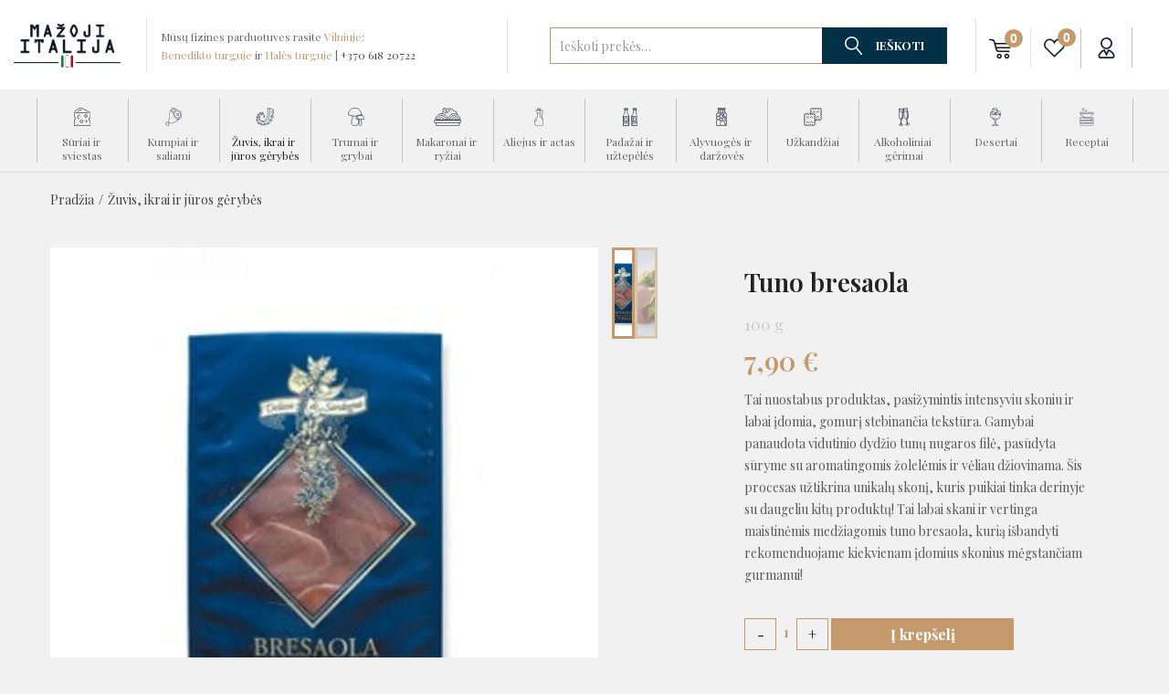

--- FILE ---
content_type: text/html; charset=UTF-8
request_url: https://mazojiitalija.lt/produktas/tuno-bresaola/
body_size: 151387
content:
<!DOCTYPE html>
<html lang="lt-LT" class="no-js">
<head><meta charset="UTF-8" /><script>if(navigator.userAgent.match(/MSIE|Internet Explorer/i)||navigator.userAgent.match(/Trident\/7\..*?rv:11/i)){var href=document.location.href;if(!href.match(/[?&]nowprocket/)){if(href.indexOf("?")==-1){if(href.indexOf("#")==-1){document.location.href=href+"?nowprocket=1"}else{document.location.href=href.replace("#","?nowprocket=1#")}}else{if(href.indexOf("#")==-1){document.location.href=href+"&nowprocket=1"}else{document.location.href=href.replace("#","&nowprocket=1#")}}}}</script><script>class RocketLazyLoadScripts{constructor(e){this.triggerEvents=e,this.eventOptions={passive:!0},this.userEventListener=this.triggerListener.bind(this),this.delayedScripts={normal:[],async:[],defer:[]},this.allJQueries=[]}_addUserInteractionListener(e){this.triggerEvents.forEach((t=>window.addEventListener(t,e.userEventListener,e.eventOptions)))}_removeUserInteractionListener(e){this.triggerEvents.forEach((t=>window.removeEventListener(t,e.userEventListener,e.eventOptions)))}triggerListener(){this._removeUserInteractionListener(this),"loading"===document.readyState?document.addEventListener("DOMContentLoaded",this._loadEverythingNow.bind(this)):this._loadEverythingNow()}async _loadEverythingNow(){this._delayEventListeners(),this._delayJQueryReady(this),this._handleDocumentWrite(),this._registerAllDelayedScripts(),this._preloadAllScripts(),await this._loadScriptsFromList(this.delayedScripts.normal),await this._loadScriptsFromList(this.delayedScripts.defer),await this._loadScriptsFromList(this.delayedScripts.async),await this._triggerDOMContentLoaded(),await this._triggerWindowLoad(),window.dispatchEvent(new Event("rocket-allScriptsLoaded"))}_registerAllDelayedScripts(){document.querySelectorAll("script[type=rocketlazyloadscript]").forEach((e=>{e.hasAttribute("src")?e.hasAttribute("async")&&!1!==e.async?this.delayedScripts.async.push(e):e.hasAttribute("defer")&&!1!==e.defer||"module"===e.getAttribute("data-rocket-type")?this.delayedScripts.defer.push(e):this.delayedScripts.normal.push(e):this.delayedScripts.normal.push(e)}))}async _transformScript(e){return await this._requestAnimFrame(),new Promise((t=>{const n=document.createElement("script");let r;[...e.attributes].forEach((e=>{let t=e.nodeName;"type"!==t&&("data-rocket-type"===t&&(t="type",r=e.nodeValue),n.setAttribute(t,e.nodeValue))})),e.hasAttribute("src")?(n.addEventListener("load",t),n.addEventListener("error",t)):(n.text=e.text,t()),e.parentNode.replaceChild(n,e)}))}async _loadScriptsFromList(e){const t=e.shift();return t?(await this._transformScript(t),this._loadScriptsFromList(e)):Promise.resolve()}_preloadAllScripts(){var e=document.createDocumentFragment();[...this.delayedScripts.normal,...this.delayedScripts.defer,...this.delayedScripts.async].forEach((t=>{const n=t.getAttribute("src");if(n){const t=document.createElement("link");t.href=n,t.rel="preload",t.as="script",e.appendChild(t)}})),document.head.appendChild(e)}_delayEventListeners(){let e={};function t(t,n){!function(t){function n(n){return e[t].eventsToRewrite.indexOf(n)>=0?"rocket-"+n:n}e[t]||(e[t]={originalFunctions:{add:t.addEventListener,remove:t.removeEventListener},eventsToRewrite:[]},t.addEventListener=function(){arguments[0]=n(arguments[0]),e[t].originalFunctions.add.apply(t,arguments)},t.removeEventListener=function(){arguments[0]=n(arguments[0]),e[t].originalFunctions.remove.apply(t,arguments)})}(t),e[t].eventsToRewrite.push(n)}function n(e,t){let n=e[t];Object.defineProperty(e,t,{get:()=>n||function(){},set(r){e["rocket"+t]=n=r}})}t(document,"DOMContentLoaded"),t(window,"DOMContentLoaded"),t(window,"load"),t(window,"pageshow"),t(document,"readystatechange"),n(document,"onreadystatechange"),n(window,"onload"),n(window,"onpageshow")}_delayJQueryReady(e){let t=window.jQuery;Object.defineProperty(window,"jQuery",{get:()=>t,set(n){if(n&&n.fn&&!e.allJQueries.includes(n)){n.fn.ready=n.fn.init.prototype.ready=function(t){e.domReadyFired?t.bind(document)(n):document.addEventListener("rocket-DOMContentLoaded",(()=>t.bind(document)(n)))};const t=n.fn.on;n.fn.on=n.fn.init.prototype.on=function(){if(this[0]===window){function e(e){return e.split(" ").map((e=>"load"===e||0===e.indexOf("load.")?"rocket-jquery-load":e)).join(" ")}"string"==typeof arguments[0]||arguments[0]instanceof String?arguments[0]=e(arguments[0]):"object"==typeof arguments[0]&&Object.keys(arguments[0]).forEach((t=>{delete Object.assign(arguments[0],{[e(t)]:arguments[0][t]})[t]}))}return t.apply(this,arguments),this},e.allJQueries.push(n)}t=n}})}async _triggerDOMContentLoaded(){this.domReadyFired=!0,await this._requestAnimFrame(),document.dispatchEvent(new Event("rocket-DOMContentLoaded")),await this._requestAnimFrame(),window.dispatchEvent(new Event("rocket-DOMContentLoaded")),await this._requestAnimFrame(),document.dispatchEvent(new Event("rocket-readystatechange")),await this._requestAnimFrame(),document.rocketonreadystatechange&&document.rocketonreadystatechange()}async _triggerWindowLoad(){await this._requestAnimFrame(),window.dispatchEvent(new Event("rocket-load")),await this._requestAnimFrame(),window.rocketonload&&window.rocketonload(),await this._requestAnimFrame(),this.allJQueries.forEach((e=>e(window).trigger("rocket-jquery-load"))),window.dispatchEvent(new Event("rocket-pageshow")),await this._requestAnimFrame(),window.rocketonpageshow&&window.rocketonpageshow()}_handleDocumentWrite(){const e=new Map;document.write=document.writeln=function(t){const n=document.currentScript,r=document.createRange(),i=n.parentElement;let o=e.get(n);void 0===o&&(o=n.nextSibling,e.set(n,o));const a=document.createDocumentFragment();r.setStart(a,0),a.appendChild(r.createContextualFragment(t)),i.insertBefore(a,o)}}async _requestAnimFrame(){return new Promise((e=>requestAnimationFrame(e)))}static run(){const e=new RocketLazyLoadScripts(["keydown","mousemove","touchmove","touchstart","touchend","wheel"]);e._addUserInteractionListener(e)}}RocketLazyLoadScripts.run();</script>
	
	<meta name="viewport" content="width=device-width, initial-scale=1" />
	<link rel="profile" href="//gmpg.org/xfn/11" />

					<script type="rocketlazyloadscript">document.documentElement.className = document.documentElement.className + ' yes-js js_active js'</script>
				<title>Tuno bresaola &#8211; Mažoji Italija</title><link rel="preload" as="style" href="https://fonts.googleapis.com/css?family=Playfair%20Display%3A400%2C500%2C600%2C700%2C800%2C900%2C400italic%2C500italic%2C600italic%2C700italic%2C800italic%2C900italic%7CRoboto%3A100%2C100italic%2C200%2C200italic%2C300%2C300italic%2C400%2C400italic%2C500%2C500italic%2C600%2C600italic%2C700%2C700italic%2C800%2C800italic%2C900%2C900italic%7CRoboto%20Slab%3A100%2C100italic%2C200%2C200italic%2C300%2C300italic%2C400%2C400italic%2C500%2C500italic%2C600%2C600italic%2C700%2C700italic%2C800%2C800italic%2C900%2C900italic&#038;subset=latin-ext&#038;display=swap" /><link rel="stylesheet" href="https://fonts.googleapis.com/css?family=Playfair%20Display%3A400%2C500%2C600%2C700%2C800%2C900%2C400italic%2C500italic%2C600italic%2C700italic%2C800italic%2C900italic%7CRoboto%3A100%2C100italic%2C200%2C200italic%2C300%2C300italic%2C400%2C400italic%2C500%2C500italic%2C600%2C600italic%2C700%2C700italic%2C800%2C800italic%2C900%2C900italic%7CRoboto%20Slab%3A100%2C100italic%2C200%2C200italic%2C300%2C300italic%2C400%2C400italic%2C500%2C500italic%2C600%2C600italic%2C700%2C700italic%2C800%2C800italic%2C900%2C900italic&#038;subset=latin-ext&#038;display=swap" media="print" onload="this.media='all'" /><noscript><link rel="stylesheet" href="https://fonts.googleapis.com/css?family=Playfair%20Display%3A400%2C500%2C600%2C700%2C800%2C900%2C400italic%2C500italic%2C600italic%2C700italic%2C800italic%2C900italic%7CRoboto%3A100%2C100italic%2C200%2C200italic%2C300%2C300italic%2C400%2C400italic%2C500%2C500italic%2C600%2C600italic%2C700%2C700italic%2C800%2C800italic%2C900%2C900italic%7CRoboto%20Slab%3A100%2C100italic%2C200%2C200italic%2C300%2C300italic%2C400%2C400italic%2C500%2C500italic%2C600%2C600italic%2C700%2C700italic%2C800%2C800italic%2C900%2C900italic&#038;subset=latin-ext&#038;display=swap" /></noscript><link rel="stylesheet" href="https://mazojiitalija.lt/wp-content/cache/min/1/9edb836446f7387ee7363bdc0e097e1c.css" media="all" data-minify="1" />
<meta name='robots' content='max-image-preview:large' />
<link rel='dns-prefetch' href='//fonts.googleapis.com' />
<link href='https://fonts.gstatic.com' crossorigin rel='preconnect' />
<link rel="alternate" type="application/rss+xml" title="Mažoji Italija &raquo; Įrašų RSS srautas" href="https://mazojiitalija.lt/feed/" />
<link rel="alternate" type="application/rss+xml" title="Mažoji Italija &raquo; Komentarų RSS srautas" href="https://mazojiitalija.lt/comments/feed/" />
<link rel="alternate" type="application/rss+xml" title="Mažoji Italija &raquo; Įrašo „Tuno bresaola“ komentarų RSS srautas" href="https://mazojiitalija.lt/produktas/tuno-bresaola/feed/" />
<style type="text/css">
img.wp-smiley,
img.emoji {
	display: inline !important;
	border: none !important;
	box-shadow: none !important;
	height: 1em !important;
	width: 1em !important;
	margin: 0 .07em !important;
	vertical-align: -0.1em !important;
	background: none !important;
	padding: 0 !important;
}
</style>
	










<style id='age-gate-user-options-inline-css' type='text/css'>
:root{--age-gate-blur: 5px;}.age-gate-wrapper { background: transparent; }.age-gate-background-colour { background-color: rgba(10, 10, 10, 0.6); }.age-gate-error { display: none; }
</style>


<style id='dashicons-inline-css' type='text/css'>
[data-font="Dashicons"]:before {font-family: 'Dashicons' !important;content: attr(data-icon) !important;speak: none !important;font-weight: normal !important;font-variant: normal !important;text-transform: none !important;line-height: 1 !important;font-style: normal !important;-webkit-font-smoothing: antialiased !important;-moz-osx-font-smoothing: grayscale !important;}
</style>

<style id='wcsob-inline-css' type='text/css'>
.wcsob_soldout {    padding: 3px 8px;    text-align: center;    background: #023047;    color: #ffffff;    font-weight: bold;    position: absolute;    top: 6px;    right: 6px;    z-index: 9;    font-size: 12px;}
</style>

<style id='woof-inline-css' type='text/css'>

.woof_products_top_panel li span, .woof_products_top_panel2 li span{background: url(https://mazojiitalija.lt/wp-content/plugins/woocommerce-products-filter/img/delete.png);background-size: 14px 14px;background-repeat: no-repeat;background-position: right;}
.woof_edit_view{
                    display: none;
                }

</style>



<link rel='stylesheet' id='woocommerce-smallscreen-css'  href='https://mazojiitalija.lt/wp-content/plugins/woocommerce/assets/css/woocommerce-smallscreen.css?ver=5.9.0' type='text/css' media='only screen and (max-width: 768px)' />

<style id='woocommerce-inline-inline-css' type='text/css'>
.woocommerce form .form-row .required { visibility: visible; }
</style>








<style id='jet-woo-builder-inline-css' type='text/css'>
@font-face {
			font-family: "WooCommerce";
			src: url("https://mazojiitalija.lt/wp-content/plugins/woocommerce/assets/fonts/WooCommerce.eot");
			src: url("https://mazojiitalija.lt/wp-content/plugins/woocommerce/assets/fonts/WooCommerce.eot?#iefix") format("embedded-opentype"),
				url("https://mazojiitalija.lt/wp-content/plugins/woocommerce/assets/fonts/WooCommerce.woff") format("woff"),
				url("https://mazojiitalija.lt/wp-content/plugins/woocommerce/assets/fonts/WooCommerce.ttf") format("truetype"),
				url("https://mazojiitalija.lt/wp-content/plugins/woocommerce/assets/fonts/WooCommerce.svg#WooCommerce") format("svg");
			font-weight: normal;
			font-style: normal;
			}
</style>








<style id='aora-style-inline-css' type='text/css'>
:root {--tb-theme-color: #c49a6c;--tb-theme-color-hover: #ba9266;--tb-color-second: #171e33;--tb-color-second-hover: #151c30;--tb-header-mobile-bg: #fcb800;--tb-header-mobile-color: #000;}:root {--tb-text-primary-font: Playfair Display;}/* Theme Options Styles */@media (max-width: 1199px) {/* Limit logo image height for mobile according to mobile header height */.mobile-logo a img {width: 100px;}}@media screen and (max-width: 782px) {html body.admin-bar{top: -46px !important;position: relative;}}/* Custom CSS */body::-webkit-scrollbar {width: 0.8em;}body::-webkit-scrollbar-track {background: #fff;}body::-webkit-scrollbar-thumb {background-color: #C49A6C;}:root { scrollbar-color: #C49A6C #fff;}/*---------------------------------------------------------------------------------*/.woocommerce div.product p.stock, body div.product p.stock{display: none;}
</style>

<style id='font-awesome-inline-css' type='text/css'>
[data-font="FontAwesome"]:before {font-family: 'FontAwesome' !important;content: attr(data-icon) !important;speak: none !important;font-weight: normal !important;font-variant: normal !important;text-transform: none !important;line-height: 1 !important;font-style: normal !important;-webkit-font-smoothing: antialiased !important;-moz-osx-font-smoothing: grayscale !important;}
</style>





<noscript></noscript>
<style id='rocket-lazyload-inline-css' type='text/css'>
.rll-youtube-player{position:relative;padding-bottom:56.23%;height:0;overflow:hidden;max-width:100%;}.rll-youtube-player:focus-within{outline: 2px solid currentColor;outline-offset: 5px;}.rll-youtube-player iframe{position:absolute;top:0;left:0;width:100%;height:100%;z-index:100;background:0 0}.rll-youtube-player img{bottom:0;display:block;left:0;margin:auto;max-width:100%;width:100%;position:absolute;right:0;top:0;border:none;height:auto;-webkit-transition:.4s all;-moz-transition:.4s all;transition:.4s all}.rll-youtube-player img:hover{-webkit-filter:brightness(75%)}.rll-youtube-player .play{height:100%;width:100%;left:0;top:0;position:absolute;background:url(https://mazojiitalija.lt/wp-content/plugins/wp-rocket/assets/img/youtube.png) no-repeat center;background-color: transparent !important;cursor:pointer;border:none;}
</style>
<script type="text/template" id="tmpl-variation-template">
	<div class="woocommerce-variation-description">{{{ data.variation.variation_description }}}</div>
	<div class="woocommerce-variation-price">{{{ data.variation.price_html }}}</div>
	<div class="woocommerce-variation-availability">{{{ data.variation.availability_html }}}</div>
</script>
<script type="text/template" id="tmpl-unavailable-variation-template">
	<p>Deja, šis produktas neprieinamas. Pasirinkite kitokią kombinaciją.</p>
</script>
<script type="rocketlazyloadscript" data-rocket-type='text/javascript' src='https://mazojiitalija.lt/wp-content/plugins/elementor/assets/lib/font-awesome/js/v4-shims.min.js?ver=3.5.3' id='font-awesome-4-shim-js' defer></script>
<script type='text/javascript' src='https://mazojiitalija.lt/wp-includes/js/jquery/jquery.min.js?ver=3.6.0' id='jquery-core-js'></script>
<script type="rocketlazyloadscript" data-rocket-type='text/javascript' src='https://mazojiitalija.lt/wp-includes/js/jquery/jquery-migrate.min.js?ver=3.3.2' id='jquery-migrate-js'></script>
<link rel="https://api.w.org/" href="https://mazojiitalija.lt/wp-json/" /><link rel="alternate" type="application/json" href="https://mazojiitalija.lt/wp-json/wp/v2/product/8289" /><link rel="canonical" href="https://mazojiitalija.lt/produktas/tuno-bresaola/" />
<link rel="alternate" type="application/json+oembed" href="https://mazojiitalija.lt/wp-json/oembed/1.0/embed?url=https%3A%2F%2Fmazojiitalija.lt%2Fproduktas%2Ftuno-bresaola%2F" />
<link rel="alternate" type="text/xml+oembed" href="https://mazojiitalija.lt/wp-json/oembed/1.0/embed?url=https%3A%2F%2Fmazojiitalija.lt%2Fproduktas%2Ftuno-bresaola%2F&#038;format=xml" />
<meta name="framework" content="Redux 4.3.5" />
<!-- This website runs the Product Feed PRO for WooCommerce by AdTribes.io plugin -->
	<noscript><style>.woocommerce-product-gallery{ opacity: 1 !important; }</style></noscript>
	<style>.qib-container input[type='number']:not(#qib_id):not(#qib_id){-moz-appearance:textfield;}.qib-container input[type='number']:not(#qib_id):not(#qib_id)::-webkit-outer-spin-button,.qib-container input[type='number']:not(#qib_id):not(#qib_id)::-webkit-inner-spin-button{-webkit-appearance:none;display:none;margin:0;}form.cart button[type='submit']:not(#qib_id):not(#qib_id),form.cart .qib-container + div:not(#qib_id):not(#qib_id){display:inline-block;margin:0;padding-top:0;padding-bottom:0;float:none;vertical-align:top;text-align:center;}form.cart button[type='submit']:not(#qib_id):not(#qib_id):not(_){line-height:1;}form.cart button[type='submit']:not(#qib_id):not(#qib_id):not(_):not(_){height:35px;text-align:center;}form.cart .qib-container + button[type='submit']:not(#qib_id):not(#qib_id),form.cart .qib-container + div:not(#qib_id):not(#qib_id):not(_){margin-left:1em;}form.cart button[type='submit']:focus:not(#qib_id):not(#qib_id){outline-width:2px;outline-offset:-2px;outline-style:solid;}.qib-container div.quantity:not(#qib_id):not(#qib_id) {float:left;line-height:1;display:inline-block;margin:0;padding:0;border:none;border-radius:0;width:auto;min-height:initial;min-width:initial;max-height:initial;max-width:initial;}.qib-button:not(#qib_id):not(#qib_id){line-height:1;display:inline-block;margin:0;padding:0;box-sizing:border-box;height:35px;width:30px;color:black;background:#e2e2e2;border-color:#cac9c9;float:left;min-height:initial;min-width:initial;max-height:initial;max-width:initial;vertical-align:middle;font-size:16px;letter-spacing:0;border-style:solid;border-width:1px;transition:none;border-radius:0;}.qib-button:focus:not(#qib_id):not(#qib_id) {border:2px #b3b3aa solid;outline:none;}.qib-button:hover:not(#qib_id):not(#qib_id) {background:#d6d5d5;}.qib-container .quantity input.qty:not(#qib_id):not(#qib_id){line-height:1;background:none;text-align:center;vertical-align:middle;margin:0;padding:0;box-sizing:border-box;height:35px;width:45px;min-height:initial;min-width:initial;max-height:initial;max-width:initial;box-shadow:none;font-size:15px;border-style:solid;border-color:#cac9c9;border-width:1px 0;border-radius:0;}.qib-container .quantity input.qty:focus:not(#qib_id):not(#qib_id) {border-color:#cac9c9;outline:none;border-width:2px 1px;border-style:solid;}.woocommerce table.cart td.product-quantity:not(#qib_id):not(#qib_id){white-space:nowrap;}@media (min-width:768px){.woocommerce table.cart td.product-quantity:not(#qib_id):not(#qib_id){text-align:center;}}@media (min-width:768px){.woocommerce table.cart td.product-quantity .qib-container:not(#qib_id):not(#qib_id){display:flex;justify-content:center;}}.qib-container:not(#qib_id):not(#qib_id) {display:inline-block;}.woocommerce-grouped-product-list-item__quantity:not(#qib_id):not(#qib_id){margin:0;padding-left:0;padding-right:0;text-align:left;}.woocommerce-grouped-product-list-item__quantity .qib-container:not(#qib_id):not(#qib_id){display:flex;}.quantity .minus:not(#qib_id):not(#qib_id),.quantity .plus:not(#qib_id):not(#qib_id),.quantity > a:not(#qib_id):not(#qib_id){display:none;}.products.oceanwp-row .qib-container:not(#qib_id):not(#qib_id){margin-bottom:8px;}</style><meta name="generator" content="Powered by Slider Revolution 6.5.5 - responsive, Mobile-Friendly Slider Plugin for WordPress with comfortable drag and drop interface." />
<link rel="icon" href="https://mazojiitalija.lt/wp-content/uploads/2021/07/cropped-italija-36x36.png" sizes="32x32" />
<link rel="icon" href="https://mazojiitalija.lt/wp-content/uploads/2021/07/cropped-italija-360x360.png" sizes="192x192" />
<link rel="apple-touch-icon" href="https://mazojiitalija.lt/wp-content/uploads/2021/07/cropped-italija-360x360.png" />
<meta name="msapplication-TileImage" content="https://mazojiitalija.lt/wp-content/uploads/2021/07/cropped-italija-360x360.png" />
<script type="rocketlazyloadscript" data-rocket-type="text/javascript">function setREVStartSize(e){
			//window.requestAnimationFrame(function() {				 
				window.RSIW = window.RSIW===undefined ? window.innerWidth : window.RSIW;	
				window.RSIH = window.RSIH===undefined ? window.innerHeight : window.RSIH;	
				try {								
					var pw = document.getElementById(e.c).parentNode.offsetWidth,
						newh;
					pw = pw===0 || isNaN(pw) ? window.RSIW : pw;
					e.tabw = e.tabw===undefined ? 0 : parseInt(e.tabw);
					e.thumbw = e.thumbw===undefined ? 0 : parseInt(e.thumbw);
					e.tabh = e.tabh===undefined ? 0 : parseInt(e.tabh);
					e.thumbh = e.thumbh===undefined ? 0 : parseInt(e.thumbh);
					e.tabhide = e.tabhide===undefined ? 0 : parseInt(e.tabhide);
					e.thumbhide = e.thumbhide===undefined ? 0 : parseInt(e.thumbhide);
					e.mh = e.mh===undefined || e.mh=="" || e.mh==="auto" ? 0 : parseInt(e.mh,0);		
					if(e.layout==="fullscreen" || e.l==="fullscreen") 						
						newh = Math.max(e.mh,window.RSIH);					
					else{					
						e.gw = Array.isArray(e.gw) ? e.gw : [e.gw];
						for (var i in e.rl) if (e.gw[i]===undefined || e.gw[i]===0) e.gw[i] = e.gw[i-1];					
						e.gh = e.el===undefined || e.el==="" || (Array.isArray(e.el) && e.el.length==0)? e.gh : e.el;
						e.gh = Array.isArray(e.gh) ? e.gh : [e.gh];
						for (var i in e.rl) if (e.gh[i]===undefined || e.gh[i]===0) e.gh[i] = e.gh[i-1];
											
						var nl = new Array(e.rl.length),
							ix = 0,						
							sl;					
						e.tabw = e.tabhide>=pw ? 0 : e.tabw;
						e.thumbw = e.thumbhide>=pw ? 0 : e.thumbw;
						e.tabh = e.tabhide>=pw ? 0 : e.tabh;
						e.thumbh = e.thumbhide>=pw ? 0 : e.thumbh;					
						for (var i in e.rl) nl[i] = e.rl[i]<window.RSIW ? 0 : e.rl[i];
						sl = nl[0];									
						for (var i in nl) if (sl>nl[i] && nl[i]>0) { sl = nl[i]; ix=i;}															
						var m = pw>(e.gw[ix]+e.tabw+e.thumbw) ? 1 : (pw-(e.tabw+e.thumbw)) / (e.gw[ix]);					
						newh =  (e.gh[ix] * m) + (e.tabh + e.thumbh);
					}
					var el = document.getElementById(e.c);
					if (el!==null && el) el.style.height = newh+"px";					
					el = document.getElementById(e.c+"_wrapper");
					if (el!==null && el) {
						el.style.height = newh+"px";
						el.style.display = "block";
					}
				} catch(e){
					console.log("Failure at Presize of Slider:" + e)
				}					   
			//});
		  };</script>
		<style type="text/css" id="wp-custom-css">
			
#button-filter-btn{
	display: none;
}

.wc-backward{
	display: none;
}

.display-mode-warpper{
	display: none !important;
}

.tbay-ordering, .archive-shop>.tbay-filter .filter-btn-wrapper{
	display: flex !important;
	justify-content: space-between !important;
	width: 35% !important;
}

.archive-shop>.tbay-filter .filter-btn-wrapper{
	border: none !important;
}

.additional_field_for_products_with_selections{
	display: none;
}

.singular-shop .woocommerce-product-gallery__image a{
	cursor: pointer;
}

.woocommerce div.product div.images .woocommerce-product-gallery__wrapper .zoomImg{
	display: none !important;
}

.category-products div > div > div > div.block-inner > figure > a > span{
	font-size: 12px;
}

.ab-item{
	color: #C49A6C;
	font-weight: 600;
}

/* #shop-now{
	display: grid; 
  grid-auto-columns: 1fr; 
  grid-template-columns: 1fr 1fr; 
} */

.product-block .image .out-stock{
	display: none;
}

div > div > div > div.block-inner > figure > a > span{
	position: absolute;
	top: 0;
	left: 0;
	text-align: center;
	width: 100%;
	font-size: 16px;
	text-transform: uppercase;
	height: 100%;
	display: flex;
	justify-content: center;
	align-items: center;
	background: none;
	color: #fff;
}

div > div > div > div.block-inner > figure > a > span.wcsob_soldout:after{
	content: '';
	display: block;
	background: #757577cc;
	position:absolute;
	width: 100%;
	height: 30px;
	z-index:-1;
}

.single-product .group-button .tbay-wishlist{
	margin-right: 0 !important;
}

.singular-shop div.product .group-button{
	width: 100%;
}

div.main-p > div.image-mains.col-lg-8 > span {
    display: block;
    position: absolute;
    left: -10px;
    top: 20px;
		font-size: 14px;
    padding: 5px 10px;
}

.wcsob_soldout_text, .single-product .wcsob_soldout{
	display: none;
}


.woovr-variation-selector .dd-desc .woovr-variation-availability .stock{
	display: none;
}

.woocommerce div.product p.stock, body div.product p.stock{
	display: none;
	position: absolute;
	left: -10px;
	top: 10px;
	font-size: 16px !important;
	background: #023047;
	padding: 5px 10px !important;
	color: #fff !important;
}

#sticky-menu-bar > div > div > div.menu-bar-right.product.col-lg-5 > p.stock.out-of-stock{
	display: none;
}

.woocommerce div.product .product_title, body div.product .product_title{
	margin: 20px 0 10px 0;
}

#sticky-menu-bar > div > div > div.menu-bar-right.product.col-lg-5 > p{
	padding: 0;
}

.aora-search-results .autocomplete-suggestions>div .price{
	color: #C49A6C;
}

.elementor-widget .elementor-icon-list-icon i{
	display: flex;
	justify-content: center;
}

.fa-circle:before{
	font-size: 5px;
	display: none;
}

#custom-recipe-page div div div div div div .mobile-btn-cart-click>*#tbay-click-addtocart, #custom-recipe-page div div div div div div .mobile-btn-cart-click>*#tbay-click-buy-now{
	display: none;
}

.mobile-btn-cart-click>*#tbay-click-buy-now{
	display: none;
}

.mobile-btn-cart-click>*#tbay-click-addtocart{
	width: 100%;
	left: 0;
}

@import url('https://fonts.googleapis.com/css2?family=Montserrat:wght@100;200;300;400;500;600;700;800;900&display=swap');



	.woocommerce form .form-row .optional{
	display: none;
}

.eael-woo-checkout .woocommerce .woocommerce-error{
	display: flex;
	flex-direction: column;
}


.email_white_color{
	color: #fff;
}

.email_white_color:hover{
	color: #C49A6C;
}

.email_gold_color{
		color: #C49A6C;
}

.email_gold_color:hover{
	color:#fff;
}

.qib-container div.quantity:not(#qib_id):not(#qib_id){
	width: auto;
}

.product.v1 .group-buttons>div.button-wishlist>div{
	display: none;
}

.woocommerce p.return-to-shop{
	display: none;
}

.eael-woo-checkout .woocommerce .woocommerce-error{
	width: 100% !important;
}

.woocommerce .woocommerce-form-login-toggle ~ .woocommerce-form-coupon-toggle{
	max-width: 100%;
	margin: 0;
}

.woocommerce #shop-now.has-buy-now .group-button .tbay-wishlist a, .woocommerce #shop-now.has-buy-now .group-button .tbay-compare a{
	flex-direction: row;
	width: 100%;
}

div.main-p > div.single-main-content > div.top-single-product > span{
	position: absolute;
	top: 10px;
	left: 50px;
}

.singular-shop .tbay-time-wrapper{
	display: none;
}

.product.v1 .group-buttons{
	opacity: 1;
	visibility: visible;
	background: none;
}

.group-buttons > div.add-cart{
	position: absolute;
	bottom: 0;
}

.product.v1 .group-buttons>div.add-cart> a .title-cart{
	display: inline-block;
	margin: 5px;
	vertical-align: text-top;
	color: #fff;
	font-size: 20px;
}

.product.v1 .group-buttons .tbay-quick-view{
	display: none;
}

.product.v1 .group-buttons{
	display: flex;
	justify-content: flex-start;
	bottom: 10px;
	left: 10px;
	height: 50px;
	width: 50px;
	padding: 0;
}

.product.v1 .group-buttons>div.button-wishlist>div{
	left: 10px;
}

.product.v1:hover .group-buttons{
	bottom: 10px;
}

.product.v1:hover .group-buttons:hover{
	bottom: 10px;
}

.pswp__ui--hidden .pswp__button--arrow--left, .pswp__ui--hidden .pswp__button--arrow--right, .pswp__ui--hidden .pswp__caption, .pswp__ui--hidden .pswp__top-bar{
	display: none;
}

.woocommerce div.product p.stock.out-of-stock, body div.product p.stock.out-of-stock{
	margin: 0;
	font-size: 14px;
	padding: 2px 0 0 0;
}

#order_review > table > tfoot > tr.cart-discount.coupon-paragauk10 > td > a:after{
	content: '×';
	font-family: 'Montserrat', sans-serif;
    font-weight: 600;
    font-size: 1.5em;
}

.eael-woo-checkout .woocommerce .woocommerce-error, .eael-woo-checkout .woocommerce .woocommerce-info, .eael-woo-checkout .woocommerce .woocommerce-message{
	text-transform: initial;
}

.woocommerce form .form-row input.input-text, .woocommerce form .form-row textarea, #billing_miestas{
	box-shadow: 0px 1px 2px 0px rgba(0,0,0,0.3);
		border-radius: 0;
}

.woocommerce form.checkout_coupon{
	margin-top: 25px;
	padding: 0;
	background: none;
}

.woocommerce form.checkout_coupon>p:not(.form-row){
	display: none;
}

.woocommerce form.checkout_coupon .form-row input.input-text{
	border-radius: 0;
}


#main > div > div.wrapper-login-coupon > div.woocommerce-form-coupon-toggle > form{
	display: block !important;
	width: 100%;
}

.woocommerce .woocommerce-form-login-toggle, .woocommerce .woocommerce-form-coupon-toggle{
	border: 0px
}

.woocommerce .woocommerce-form-coupon-toggle{
	max-width: 100%;
}

.eael-woo-checkout .woocommerce form.checkout_coupon{
	border: 0;
	display: flex !important;
	flex-direction: row;
	justify-content: space-between;
	width: 100%;
}

#customer_details > div.col-2 > div.wrapper-login-coupon > div.woocommerce-form-coupon-toggle > form > p.form-row.form-row-last > button{
	background: #fff;
	border: 2px solid #C49A6C;
	color: #C49A6C;
	vertical-align: middle;
	line-height: 0;
	border-radius: 0;
	text-transform: uppercase;
	font-size: 14px;
	padding: 0 35px
}

.woocommerce form.checkout_coupon>p.form-row-first{
	width: 75%;
}

.clear{
	display: none;
}

.woocommerce form.checkout_coupon>p.form-row-last{
	width: auto;
}

.eael-woo-checkout .woocommerce .woocommerce-error{
	    display: inline-flex;
    width: 50%;
}

.woocommerce .woocommerce-form-login-toggle, .woocommerce .woocommerce-form-coupon-toggle{
	padding: 0;
	display: inline-flex;
	flex-direction: column;
	position: absolute;
}

.eael-woo-checkout .woocommerce .woocommerce-info{
	display: none;
}

ul.woof_list::after{
	display: none;
}

.archive-shop .SumoSelect>.CaptionCont>span, #wcfmmp-store .product_area .products-wrapper .SumoSelect>.CaptionCont>span{
	padding: 0 35px !important;
}

.archive-shop .main-filter, #wcfmmp-store .product_area .products-wrapper .main-filter{
	justify-content: flex-end;
}

.singular-shop .woocommerce-product-gallery__image a{
	background: #fff;
}

form.checkout .order-review .shop_table .cart_item{
	position: relative;
}

form.checkout .order-review .shop_table>tbody>tr>td:last-child{
	padding-right: 35px;
}

form.checkout .order-review .shop_table>thead>tr th:last-child{
	padding-right: 45px;
}

#order_review > table > tfoot > tr.cart-subtotal > td > span{
	font-size: 20px;
	font-weight: 600;
}

#order_review > table > tbody > tr > td.product-name > .remove{
	position: absolute;
	top:10px;
	right: 0;
	color: #000 !important;
	font-weight: 600;
	font-size: 2em;
	border-radius: 0;
		font-family: 'Montserrat', sans-serif;
}

.order-review .shop_table>thead>tr th:last-child{
	padding-right: 35px;
}

#order_review > table > tbody > tr > td.product-name > .remove:hover{
	background: none;
	color: #C49A6C!important;
}

form.checkout .order-review .shop_table>tbody>tr>td.product-name{

	flex-direction: row;
	width: 100%;
}

.cqoc_product_name{
	order: 2;
}

#order_review > table > tbody > tr > td.product-name > div{
	position: absolute;
	display: flex !important;
	order: 3;
	bottom: 5px;
	right: 15px;
	justify-content: flex-end;
	width: 100px;
}

form.checkout .order-review .shop_table>tbody>tr>td.product-name img{
	order: 1;
	height: 50px;
	width: 50px;
	object-fit: cover;
}

#order_review > table > tbody > tr > td.product-name > div > div{
	width: 45% !important;
}

#order_review > table > tbody > tr > td.product-name > div > div > input{
	border-top: 1px solid !important;
		border-bottom: 1px solid !important;
	background: #fff !important;
}

.woocommerce ul.cart_list li a, .woocommerce ul.product_list_widget li a{
	font-weight: 400;
}


.tbay-dropdown-cart .group-button p.buttons a.button.view-cart, .cart-dropdown .group-button p.buttons a.button.view-cart{
	display: none;
}

.tbay-element-mini-cart .left-right .group-button p.buttons a.button.checkout, .tbay-element-mini-cart .left-right .group-button p.buttons a.button{
	background: #171e33;
}

#woof_widget-3 > div > div > div > div.woof_container.woof_container_checkbox.woof_container_product_tag.woof_container_2.woof_container_pasirinkitesavomiest > div.woof_container_inner.woof_container_inner_pasirinkitesavomiest > div > ul{
	display: flex;
	    gap: 5px;
}
.woof_term_420 {
	order: 1;
}

.woof_term_365  {
	order: 0;
}

.woof_term_421  {
	order: 1;
}

address{
	    font-style: normal;
}

.tbay-footer ul>li, .tbay_footer-template ul>li, .tbay_footer-template-default ul>li, #tbay-footer > div > div > section.elementor-section.elementor-top-section.elementor-element.elementor-element-1275d0f2.elementor-section-stretched.elementor-hidden-tablet.elementor-hidden-mobile.elementor-section-boxed.elementor-section-height-default.elementor-section-height-default > div > div.elementor-column.elementor-col-20.elementor-top-column.elementor-element.elementor-element-311df6f3 > div > div.elementor-element.elementor-element-6d868991.elementor-widget.elementor-widget-text-editor > div > p, .elementor-8013 .elementor-element.elementor-element-e174abe > .elementor-widget-container{
	line-height: 20px;
}

.woocommerce-MyAccount-content p:nth-child(3) a{
	color: #C49A6C !important;
	font-weight: 600 !important;
}


.single-product .product h2{
	margin-top: 75px;
}

#customer_login > div{
	max-width: 450px !important;
	width: 100%;
}

.woocommerce form.login p.last .button, .woocommerce form.register p.last .button{
	color: #fff;
	border-radius: 0;
	text-transform: uppercase;
}

#customer_login > div > ul {
	justify-content: space-between;
}
#customer_login > div > ul > li{
width: auto;
}
#main > div > div > section.elementor-section.elementor-top-section.elementor-element.elementor-element-60301ec5.elementor-hidden-tablet.elementor-hidden-mobile.elementor-section-boxed.elementor-section-height-default.elementor-section-height-default > div > div > div > div > div > div > form > p:nth-child(4) > button{
	color: #fff;
	border-radius: 0;
	text-transform: uppercase;
}

.woocommerce-ResetPassword.lost_reset_password{
	display: flex;
	flex-direction: column;
  justify-content: center;
  align-items: center;
}
#main > div > div > section.elementor-section.elementor-top-section.elementor-element.elementor-element-60301ec5.elementor-hidden-tablet.elementor-hidden-mobile.elementor-section-boxed.elementor-section-height-default.elementor-section-height-default > div > div > div > div > div > div > form > p:nth-child(1){
	width: 50%;
}

.lost_reset_password p.form-row{
	margin: 10px 0;
}

.elementor-2119 .elementor-element.elementor-element-49caf2c5 .cat-name{
	font-weight: 200;
	text-transform: uppercase;
	font-size: 11px;
}

.elementor-10116 .elementor-element.elementor-element-1cc75c45 .jet-woo-products .jet-woo-product-title{
	height: 50px;
}

.product-recipes-price .shop-now .qib-container {
	display: none !important;
}

.product-recipes-price  .shop-now{
	display: flex;
	width: 100%;
	justify-content: flex-end !important;
}

.display-mode-warpper{
	margin-left: 5px !important;
}

#tbay-header .tbay-element-mini-cart .dropdown-content .widget_shopping_cart_content{
	padding-top: 5px;
}

/* Profile page */

#main > div > div > p:nth-child(3) > a, #main > div > div > p:nth-child(2) > strong{
	color: #C49A6C;
}

.woocommerce-MyAccount-navigation-link--payment-methods, .woocommerce-MyAccount-navigation-link--downloads, .woocommerce-MyAccount-navigation-link--dashboard{
	display: none;
}

#main > div > div > p:nth-child(3){
	width: 60% !important;
}

.woocommerce-MyAccount-navigation-link--orders{
	border-top: 1px solid #e0e0e0;
}

#tbay-main-content > div > div > h1{
	text-transform: uppercase;
	color: #171E33;
}

.woocommerce table.my_account_orders tbody tr td:last-child .woocommerce-button {
	border-radius: 0;
	background: none;
	color: #C49A6C;
	border: 2px solid #C49A6C;
	padding: 0px 15px;
}

.woocommerce table.my_account_orders tbody tr td:last-child .woocommerce-button:hover{
	color: #fff;
}

.woocommerce-account #main-content .woocommerce{
	color: #171E33;
}

.woocommerce .woocommerce-MyAccount-navigation ul li.is-active a, .woocommerce .woocommerce-MyAccount-navigation ul li:hover a, .woocommerce .woocommerce-MyAccount-navigation ul li:focus a{
	color: #fff;
}

#main > div > div > p:nth-child(2){
	font-size: 20px;
}

.woocommerce .woocommerce-MyAccount-navigation, .woocommerce .woocommerce-MyAccount-content, .u-columns{
	background: none;
}

.woocommerce .woocommerce-MyAccount-navigation, .woocommerce .woocommerce-MyAccount-content{
	padding-top: 0;
}

.validate-state{
	display: none !important;
}

#main > div > div > div.u-columns.woocommerce-Addresses.col2-set.addresses > div.u-column1.col-1.woocommerce-Address > address{
	  padding: 15px 30px;
    height:150px;
    overflow:hidden;
    position:relative;
}

#main > div > div > div.u-columns.woocommerce-Addresses.col2-set.addresses > div.u-column2.col-2.woocommerce-Address > address{
		padding: 15px 30px;
    height:120px;
    overflow:hidden;
    position:relative;
}

.elementor-7757 .elementor-element.elementor-element-947673d .tbay-search-form .tbay-search{
	border-top: 1px solid #C49A6C;
		border-left: 1px solid #C49A6C;
		border-bottom: 1px solid #C49A6C;
	border-radius: 0;
}

.more_products a i, .tbay-pagination-load-more a i{
	display: none;
}

.woo-variation-swatches.wvs-style-squared .variable-items-wrapper .variable-item.button-variable-item{
	border-radius: 0;
}

.top-single-product{
	display: flex;
	flex-direction: column;
	order: 1;
	padding-bottom: 10px;
}
.top-single-product .new-additional-fields{
	order: 2;
	padding: 10px 0;
}

#sticky-menu-bar .menu-bar-right {
    display: flex;
    justify-content: flex-end;
    align-items: center;
}

#sticky-menu-bar .menu-bar-right .price{
	font-size: 24px;
}

#sticky-menu-bar #sticky-custom-add-to-cart {
	padding: 0 20px;
}

.top-single-product .new-additional-fields .weight{
	font-size: 17px;
	color: #C7C7C7;
}

.woocommerce .woocommerce-product-rating .woocommerce-review-link{
	color: #C7C7C7;
}

.woocommerce-product-rating{
	order: 3;
}
.single-product.woocommerce div.product .woocommerce-product-rating{
	margin: 0 !important;
}

.singular-shop div.product .product_meta>span a{
	margin-left: 0px;
	margin-right: 5px;
}

div.main-p > div.single-main-content > div.summary.entry-summary > p{
	padding: 0;
	margin-bottom: 5px; 
}

#product-related .heading-tbay-title{
	font-size: 30px;
	text-transform: uppercase;
	margin: 30px 0;
}

.rx-review-form-area-style-1 .rx_star_rating .icon-star{
	stroke: #C49A6C !important;
}

.rx-review-form-area-style-1 .rx_star_rating > input:checked ~ label .icon-star, .rx-review-form-area-style-1 .reviewx-thumbs-rating input[type="radio"]:checked + label svg, .rx-review-form-area-style-1 .reviewx-thumbs-rating input[type="radio"]:checked + label svg #rx_dislike path, .rx-review-form-area-style-1 .reviewx-face-rating fieldset input[type="radio"]:checked + label .happy_st0, .rx-review-form-area-style-1 .reviewx-face-rating fieldset input[type="radio"]:checked + label .st1{
	fill: #C49A6C !important;
}

.woocommerce-tabs-sidebar .wc-tab-sidebar .tab-head>.close-tab{
	background: #C49A6C;
	color: #fff;
	border: none;
}
.woocommerce-tabs-sidebar .wc-tab-sidebar .tab-head>.close-tab:hover{
	border: 1px solid #C49A6C;
	background: none;
}
.woocommerce .products .star-rating:before, .woocommerce .product .star-rating:before, .wcmp-store-detail-list .star-rating:before, .woocommerce .star-rating:before{
	color: #E3E3E3 !important;
}

.menu-bar-left img{
	border: 1px solid #C49A6C;
	    height: 50px;
    width: 50px;
    object-fit: cover;
}

.singular-shop .image-mains{
	padding: 0;
}

.woocommerce table.wishlist_table.shop_table tr .product-remove.icon{
	right: 0;
	left: auto;
}

.woo-variation-swatches .variable-items-wrapper .variable-item:not(.radio-variable-item).selected{
	box-shadow: none !important;
    border: 1px solid #C49A6C !important;
	border-radius: 0;
}
.wvs-css .variable-items-wrapper{
	padding-left: 0px !important;
	padding-right: 5px !important;
}
.woo-variation-swatches .variable-items-wrapper .variable-item:not(.radio-variable-item):hover, .woo-variation-swatches .variable-items-wrapper .variable-item:not(.radio-variable-item).selected:hover{
	box-shadow: none !important;
	border: 1px solid #C49A6C !important;
}
.woo-variation-swatches .variable-items-wrapper .variable-item:not(.radio-variable-item):last-of-type{
	border-radius: 0;
}


.elementor-7757 .elementor-element.elementor-element-0b1c2dc .cart-icon span.mini-cart-items, .count_wishlist{
	font-family: 'Montserrat', sans-serif;
}

.page-404 .sub-title{
	font-size: 16px;
}

.brown-text{
	color: #C49A6C;
}

.elementor-7757 .elementor-element.elementor-element-947673d .tbay-search-form .button-search:not(.icon) svg{
	margin-right: 15px;
}
.elementor-7757 .elementor-element.elementor-element-947673d .tbay-search-form .button-search:not(.icon) .text{
	font-size: 13px;
}
.elementor-widget-tbay-nav-menu .tbay-horizontal .navbar-nav>li>a{
	display: flex;
	flex-direction: column;
	justify-content: start;
	margin: 0;
	align-items: center;
	line-height: 15px;
	font-size: 12px;
	text-align: center;
	border-left: 1px solid #C4C4C4;
	width: 100px;
	height: 100%;
	padding: 0 10px;
}
.elementor-7757 .elementor-element.elementor-element-cc61b77 .elementor-nav-menu li:nth-child(12){
	border-right: 1px solid #C4C4C4;
}

#tbay-header .elementor-widget-wrap>.elementor-element.elementor-widget-tbay-search-form, #tbay-header .elementor-widget-wrap>.elementor-element.elementor-widget-tbay-nav-menu, #tbay-header .elementor-widget-wrap>.elementor-element.elementor-widget-wp-widget-nav_menu{
    display: flex;
    align-items: center;
    justify-content: center;
    margin: 10px auto;
}

.menu-item a img, img.menu-image-title-after, img.menu-image-title-before, img.menu-image-title-above, img.menu-image-title-below, .menu-image-hover-wrapper .menu-image-title-above{
	padding: 10px;
	height: 40px;
}

.custom-image-list-categories .item-cat{
	border-radius: 0;
	border: 0;
	border-bottom: 2px solid #C49A6C;
}
.custom-image-list-categories .content{
	padding: 0px;
}


.slick-slider .slick-dots{
	margin: 15px 0px 35px !important;
}
.slick-slider .slick-dots li button{
	height: 2px;
	width: 35px;
	border-radius: 0px;
}
.slick-dots li.slick-active button{
	background: #C49A6C;
}

.product-block .image a{
	  display: flex;
    text-align: center;
    justify-content: center;
    align-items: center;
}
.product-block .image img{
	height: 200px;
	width: 100%;
	object-fit: cover;
	padding: 10px;
}

.elementor-2119 .elementor-element.elementor-element-d84f03f .heading-tbay-title{
	margin-bottom: 25px;
}

.elementor-7757 .elementor-element.elementor-element-5d84b82{
	background: #F1F1F1;
	z-index: 0 !important;
}

.row.grid[data-desktop="6"]>div, .display-products.products-grid .row[data-desktop="6"]>div{
	max-width: 15%;
}
.custom-image-list-categories.row.grid{
	background: none;
}
.custom-image-list-categories.row.grid>div.item{
	background: #fff;
	margin: 0 5px;
}

.custom-image-list-categories .item-cat{
	margin-bottom: 0;
}
.elementor-2119 .elementor-element.elementor-element-49caf2c5 .cat-icon, .elementor-2119 .elementor-element.elementor-element-49caf2c5 .cat-image{
	padding: 0 !important;
}
.row.grid>div, .display-products.products-grid .row>div{
	padding-left: 0px;
	padding-right: 0px;
}
.custom-image-list-categories.row.grid>div.item{
		padding-left: 0px;
	padding-right: 0px;
}

.elementor-2119 .elementor-element.elementor-element-49caf2c5 .custom-image-list-categories{
 justify-content: space-between;
	width: 100%;
	margin: 0 auto;
}

.elementor-2119 .elementor-element.elementor-element-49caf2c5 .item-cat img{
	object-fit: none;
}

.tbay-to-top a i{
	background: #171E33;
}

.elementor-8013 .elementor-element.elementor-element-66817910 .tbay-element-newsletter .mc4wp-form-fields{
	justify-content: center;
	gap: 5px;
}

.tbay-element[class*="tbay-element-product"] .slick-list .item .product-block{
	height: 380px;
}


/* .product.v1 .group-buttons{
	bottom: 0;
	opacity: 1;
	visibility: visible;
	background: none;
	display: flex;
  flex-wrap: wrap;
  width: 100%;
  justify-content: space-between;
	right: 0;
} */

.product.v1 .name{
	padding: 0 10px;
	font-size: 16px;
  font-weight: 400;
	height: 100px;
}

.woocommerce div.product p.price, .woocommerce div.product span.price{
	padding: 0 10px;
	font-size: 20px;
	color: #C49A6C;
}

/* .product.v1 .group-buttons div:nth-last-child(2){
	position: absolute;
	margin-top: -385px;
	right: 0;
	top: 0;
} */

.elementor-2119 .elementor-element.elementor-element-49caf2c5 .content{
	height: 35px !important;
}

.elementor-2119 .elementor-element.elementor-element-49caf2c5 .content{
	margin: 0 !important;
	    display: flex;
    justify-content: center;
    align-items: center;
}

.elementor-11036 .elementor-element.elementor-element-23999d6 .jet-woo-products .jet-woo-product-title, .elementor-2119 .elementor-element.elementor-element-25fbd2fa .jet-woo-products .jet-woo-product-title{
	height: 50px;
}

.elementor-11036 .elementor-element.elementor-element-23999d6 .jet-woo-products .jet-woo-product-excerpt{
	font-weight: 100;
}

.woocommerce div.product-block, .row.grid>div>div, .display-products.products-grid .row>div>div{
	height: 380px;
	width: 100%;
}

.elementor-2119 .elementor-element.elementor-element-49caf2c5 .item-cat{
	height: auto;
}
		.group-buttons .add-cart{
		width: 200px !important;
    display: flex;
    text-align: left;
    justify-content: center;
			background: #C49A6C;
}

#product-related > div > div > div > div > div > div > div > div > div.group-buttons > div.add-cart{
	max-width: 190px;
	width: 100%;
}


.product.v1 .group-buttons>div.add-cart>a>i.tb-icon-shopping-bag{
	display: none;
}

:root {
    --tb-theme-color: #C49A6C;
    --tb-theme-color-hover: #C49A6C;
}

.product-block.v1 .button-wishlist i {
    margin: 0;
    font-size: 25px;
		color: #F1F1F1;
		position: absolute;
		top: 5px;
		right: -5px;
		z-index: 12;
}


.product.v1 .group-buttons span.feedback i{
	font-size: 25px;
}

/* .product.v1 .group-buttons>div.add-cart> a .title-cart {
	display: inline-block;
	margin: 5px;
	vertical-align: text-top;
	font-weight: 400;
	color: #fff;
	text-transform: uppercase;
	font-size: 17px
} */


.tbay-dropdown-cart .cart_list a.remove i, .cart-dropdown .cart_list a.remove i{
	margin-right: 5px;
}

.tbay-dropdown-cart .widget-header-cart .offcanvas-close i {
    font-size: 20px;
    padding: 2px 5px;
		color: #fff;
		background: #C49A6C;
}

.tbay-element-mini-cart .product-image {
    margin: 0px 10px 0px 0px;
    padding: 5px;
    position: relative;
    max-width: 70px;
    border: 1px solid #C49A6C;
}

.tbay-dropdown-cart .cart_list .group .woocommerce-Price-amount, .cart-dropdown .cart_list .group .woocommerce-Price-amount{
	color: #C49A6C;
	font-size: 18px;
	margin-bottom: 10px;
}
.woocommerce .mini_cart_content .group-content{
	justify-content: space-between;
}

.woocommerce .mini_cart_content .quantity-wrap .quantity button{
	padding: 0 15px;
	    color: #C49A6C;
}

.box .minus{
	border-right: 1px solid #C49A6C !important;
	border-radius: 0;
}
.box .plus{
	border-left: 1px solid #C49A6C !important;
		border-radius: 0;
}

.woocommerce .quantity input.qty, .woocommerce-page .quantity input.qty{
	padding-bottom: 5px !important;
	color: #C49A6C;
}

.tbay-dropdown-cart .total .woocommerce-Price-amount, .cart-dropdown .total .woocommerce-Price-amount{
	color: #171E33;
	font-size: 22px;
	font-weight: 800;
}
.total{
	font-size: 22px;
}

.owl-carousel {
		display: flex;
	flex-direction: column-reverse;
}

.owl-carousel>.slick-arrow, .slider>.slick-arrow{
	top: 15px;
}
.owl-carousel>.slick-arrow.slick-prev, .slider>.slick-arrow.slick-prev{
	left: 35% !important;
}

.owl-carousel>.slick-arrow.slick-next, .slider>.slick-arrow.slick-next{
	right: 35% !important;
}

.owl-carousel>.slick-arrow i, .slider>.slick-arrow i{
	background: none;
	border: none;
	color: #C4C4C4;
}
.owl-carousel>.slick-arrow:hover i, .owl-carousel>.slick-arrow:focus i, .slider>.slick-arrow:hover i, .slider>.slick-arrow:focus i{
	  border-width: 0px;
    color: #171E33;
	background-color: transparent;
}

.tbay-element-mini-cart .left-right .group-button p.buttons a.button.checkout{
	color: #fff;
	font-size: 20px
}

.mini-cart-shipping-text{
	text-align: center;
	padding: 10px 0px 0px 0px;
	font-size: 12px;
	color: #C49A6C;
}

.mini-cart-shipping-text p{
	margin: 0;
}

.mini-cart-shipping-text span{
	font-weight: 600;
}

/* .tbay-quick-view{
	display: flex !important;
	justify-content: end !important;
	width: 100% !important;
} */

.caption{
	display: flex;
	flex-direction: column;
	    align-items: baseline;
}

.caption .wvs-css .wvs-archive-variation-wrapper{
	order: 2;
	
}
.wvs-css .wvs-archive-variation-wrapper {
padding: 0px;
}
.woo-variation-swatches.wvs-archive-align-left .wvs-archive-variation-wrapper .variations{
	display: flex;
	padding: 0 10px;
}


.caption .woo-swatches-pro-btn{
	order: 4;
	padding: 0 10px;
    width: 80%;
    z-index: 999;
}

.caption .woocommerce div.product p.price, .woocommerce div.product span.price{
	order: 3;
}

#woosq-popup .thumbnails img{
	object-fit: cover;
	margin: 0;
	width: 500px;
}

.caption .product.v1 .name{
	order: 1;
}

.block-inner{
	height: 200px;
}

.caption {
	height:180px;
}

.woo-swatches-pro-btn .add-cart a{
	border-radius: 0px;
	width: 100%;
	color: #fff;
	font-size: 20px;
	padding: 0;
}

.woo-swatches-pro-btn .add-cart a i{
	display: none;
}

.woo-swatches-pro-btn .add-cart a .title-cart{
	 vertical-align: unset;
}
.qview-button{
	padding: 8px 10px 8px 10px;
    margin-bottom: 20px;
    border: 1px solid #E3E3E3;
	color: #C49A6C;
}
.qview-button i{
	color: #E3E3E3;
}

.qview-button i:hover{
	color: #C49A6C;
}

.woocommerce #shop-now.has-buy-now .tbay-buy-now{
	display: none;
}



.woosq-btn{
	position: absolute;
	bottom: -2px;
	right: 10px;
	padding: 10px;
	width: 45px;
	height: 45px;
	border-radius: 0;
	border: 1px solid #E3E3E3;
	background: none;
}
.woosq-btn:focus{
		outline:0
}

.rate-sold{
	display: none;
}

#woosq-popup .single-product .product .summary .summary-content{
	display: flex;
	flex-direction: column;
}
#woosq-popup .single-product .product .summary.view-details .price{
	padding: 10px 0;
	font-size: 30px;
	margin: 0;
}
#woosq-popup .single-product .product .summary.view-details #shop-now{
	margin: 20px 0px;
	width: 500px;
}

#woosq-popup .single-product .product .summary.view-details .qib-container{
	width: 200px;
}

#woosq-popup .single-product .product .summary.view-details .qib-container .buttons_added{
	width: 100px !important;
}

#woosq-popup .single-product .product .summary.view-details .qib-container .buttons_added input[type='number']{
	text-align: center;
	width: 100px !important;
	color: #fff;
	background: #C49A6C !important;
	font-size: 20px !important;
	font-weight: 600 !important;
}
#woosq-popup .single-product .product .summary.view-details .qib-container .minus, #woosq-popup .single-product .product .summary.view-details .qib-container .plus{
	width: 50px !important;
	background: none !important;
	border: 1px solid #C49A6C !important;
}

#woosq-popup .single-product .product .summary.view-details .qib-container .woocommerce #respond input#submit.alt, .woocommerce a.button.alt, .woocommerce button.button.alt, .woocommerce input.button.alt {
	border-radius: 0 !important;
	background: #C49A6C  !important;
	width: 200px;
	margin: 0px !important;
}

#woosq-popup .single-product .product .summary .summary-content .woocommerce-product-rating{
	margin: 10px 0 0 0;
}

#woosq-popup .mfp-close{
	background: #C49A6C !important;
	border-radius: 0;
	margin: 5px;
}

#woosq-popup .mfp-close::before{
	color: #fff !important;
}

#woosq-popup .single-product .product .summary.view-details .product_meta .posted_in a:not(:last-child) {
	padding: 0 5px 0 0 !important;
}
#woosq-popup .single-product .product .summary.view-details .product_meta .posted_in :not(:last-child):after{
	content: ","
}

#woosq-popup .single-product .product .summary.view-details .product_meta .posted_in:last-child:after{
	content: "."
}
#woosq-popup .single-product .product .summary.view-details .product_meta .posted_in a:hover{
	color: #C49A6C;
}
#woosq-popup .view-details-btn{
	background: #fff;
	text-transform: uppercase;
	font-weight: 600;
	vertical-align: middle;
	color: #C49A6C;
}
#woosq-popup .view-details-btn:hover{
	color: #fff;
	background: #C49A6C;
}

.ps-scrollbar-x{
	display: none;
}
#woosq-popup .thumbnails .slick-arrow.slick-next, #woosq-popup .thumbnails .slick-arrow.slick-prev{
	background: #C49A6C;
	color: #fff;
}

#woosq-popup .single-product .product > div{
	display: flex;
	justify-content: center;
	align-items: center;
}

#woosq-popup .thumbnails .slick-dots{
	display: none;
}

/* Cart buttons */
.woocommerce .mini_cart_content .quantity-wrap{
	margin: 5px 0;
}

.qib-button:not(#qib_id):not(#qib_id){
	width: 40px;
		background: none;
	border: 1px solid #C49A6C;
	outline: none;
}

.woocommerce .mini_cart_content .quantity-wrap .quantity .box{
	border-bottom: 1px solid #C49A6C;
		border-top: 1px solid #C49A6C;
	border-radius: 0;
}
.qib-container .quantity input.qty:not(#qib_id):not(#qib_id){
height: 35px;
width: 100%;
}
.qib-button:focus:not(#qib_id):not(#qib_id), .qib-button:hover:not(#qib_id):not(#qib_id){
	background: #C49A6C;
/* 	color: #fff; */
	border: 1px solid #C49A6C;
}
/* Cart buttons - end */

.tbay-element-mini-cart .left-right .group-button p.buttons a.button.checkout, .tbay-element-mini-cart .left-right .group-button p.buttons a.button{
	border-radius: 0;
}

.tb-icon-cross:before{
	font-weight: 600;
}

#sticky-menu-bar #sticky-custom-add-to-cart{
	color: #fff;
}

.row.grid[data-desktop="4"]>div, .display-products.products-grid .row[data-desktop="4"]>div{
	padding: 0 10px;
}

div.product-details > div > div > span.quantity-wrap > div > button.minus.qib-button, div.product-details > div > div > span.quantity-wrap > div > button.plus.qib-button{
	height: 35px !important;
		width: 35px !important;
}
.woocommerce .mini_cart_content .quantity-wrap .quantity .box{
	height: 35px;
	width: 50px;
	text-align: center;
}

.woocommerce .product span.onsale span{
	background: #CD202B;
	border-radius: 0;
	letter-spacing: 1px;
	position: absolute;
	top: 5px;
	right: 15px;
	width: 50px !important;
}

.price ins .woocommerce-Price-amount, .woocs_price_code ins .woocommerce-Price-amount, .woocommerce-grouped-product-list-item__price ins .woocommerce-Price-amount{
	font-size: 20px;
	color: #C49A6C;
}

.woocommerce div.product p.price del, .woocommerce div.product span.price del{
	text-decoration: none;
}

.woocommerce div.product p.price del .woocommerce-Price-amount, .woocommerce div.product span.price del .woocommerce-Price-amount{
	text-decoration: none;
}

.woocommerce div.product p.price del .woocommerce-Price-amount, .woocommerce div.product span.price del .woocommerce-Price-amount{
	color: #171E33;
	font-size: 16px;
	 background: linear-gradient(to left top, transparent 47.75%, #C49A6C 49.5%, #C49A6C 50.5%, transparent 52.25%);
}

/* .product_meta{
	display: flex;
	flex-direction: column;
} */

.awl-inner-text{
	font-family: Playfair Display;
	letter-spacing: 0.1px;
}

/* Product page */
.singular-shop>.product>div{
	background: none;
}

.main-p{
	display: flex;
}

.woocommerce-product-gallery .flex-viewport {
	position: absolute !important;
		object-fit: cover !important;
    left: 0;
		top: 0;
    width: 600px;
}

.woocommerce div.product div.images[data-layout="vertical"] .flex-control-thumbs, body div.product div.images[data-layout="vertical"] .flex-control-thumbs {
    padding: 0 !important;
    position: absolute;
    left: 600px;
    margin: 0 15px !important;
}

.woocommerce table.shop_attributes td p {
    text-align: left;
    vertical-align: middle;
    padding: 10px;
}

.woocommerce-product-gallery__wrapper div a img{
	height: 600px !important;
	object-fit: cover;
}

.woocommerce div.product div.images .flex-control-thumbs li{
	height: 100px !important;
}

.woocommerce div.product div.images .flex-control-thumbs li img{
	height: 100px;
	object-fit: cover !important;
		border: 3px solid #C49A6C;
}

.woocommerce div.product div.images.woocommerce-product-gallery{
	position: absolute;
	height: 600px;
}

.woocommerce div.product div.images .woocommerce-product-gallery__wrapper>div{
	width: 600px !important;
}

div.main-p > div.single-main-content > div.summary.entry-summary > p{
	font-size: 30px;
}

.single-product.woocommerce div.product .woocommerce-product-rating{
	margin: 15px 0 0 0;
}

.top-single-product{
	margin-bottom: 0px;
}

#shop-now > div.qib-container > div > span {
	height: 35px;
	border-radius: 0;
}

.woocommerce .woocommerce-product-details__short-description p{
	margin-bottom: 15px;
}

#shop-now > div.qib-container > button.minus.qib-button, #shop-now > div.qib-container > button.plus.qib-button{
	width: 35px !important;
}

.woocommerce div.product form.cart div.quantity .box{
	margin-top: 0px;
	background: #C49A6C;
	border: 1px solid #C49A6C;
}

#shop-now > div.qib-container > div > span .input-text{
	color: #fff;
}

#shop-now > button.single_add_to_cart_button.button.alt{
	color: #fff;
}

.single-product .title-desc{
	margin: 17px 0;
}
#product-related > div > div > button.slick-prev.slick-arrow{
	left: -60px !important;
	right: auto;
}

#product-related > div > div > button.slick-next.slick-arrow{
	right: -60px !important;
	left: auto;
}

#product-related .owl-carousel>.slick-arrow, .slider>.slick-arrow{
	top: 50%;
}

.heading-tbay-title{
	justify-content: center;
}

.singular-shop div.product .product_meta>span.sku_wrapper{
	display: none;
}

.woocommerce table.wishlist_table.shop_table tr{
	border: 5px solid #F1F1F1;
  padding: 10px;
}
.woocommerce table.wishlist_table.shop_table .product-price .woocommerce-Price-amount{
	font-size: 20px;
	color: #C49A6C;
}

.woocommerce table.wishlist_table.shop_table .product-add-to-cart .add-cart a{
	color: #fff;
}
.woocommerce table.wishlist_table.shop_table tr td.product-thumbnail{
	height: 220px
}

.woocommerce table.wishlist_table.shop_table tr td.product-thumbnail a img {
    height: 220px;
    object-fit: cover;
}

#yith-wcwl-form > table > tbody > tr{
	background: #fff;
}

.woocommerce table.wishlist_table.shop_table .product-add-to-cart{
	padding: 10px 0 0 0;
}

/* Checkout */
.woocommerce-checkout .woocommerce{
	background: none;
}
/* .woocommerce .woocommerce-form-coupon-toggle{
	display: none;
} */

.woocommerce-input-wrapper #billing_city, .woocommerce-input-wrapper #shipping_city{
	height: 45px;
	padding: 0 15px;
}

form.checkout .order-review .shop_table>tbody>tr>td.product-name img{
	border: 2px solid #C49A6C;
}

.elementor-nav-menu--layout-horizontal .elementor-nav-menu a{
	white-space: break-spaces !important;
}

.more_products a i, .tbay-pagination-load-more a i, .text{
	color: #fff;
	vertical-align: middle;
}
.age-gate-heading{
	display: none;
}
.age-gate-submit-yes, .age-gate-submit-no{
	  padding: 5px 10px;
    border: 0;
    border-radius: 0;
    font-weight: 600;
}
.age-gate-submit-yes{
	    background: #C49A6C;
    color: #fff;
}

#ship-to-different-address > label > span:before{
	color: #fff;
}

/* Cart */
#main > div > form > div > div.col-lg-12.tb-cart-form > div.cart-bottom.clearfix.actions{
	display: none;
}

form.checkout h3{
	text-transform: uppercase;
	font-size: 17px;
	font-weight: 600;
}

#ship-to-different-address > label > span{
	text-transform: none;
}

#order_review > table > tfoot > tr.woocommerce-shipping-totals.shipping{
	display: flex;
	flex-direction: column;
}

form.checkout .order-review .shop_table>tfoot>tr.woocommerce-shipping-totals>th{
	padding-bottom: 10px;
}

form.checkout .review-wrapper{
	padding-left: 55px;
}

.woocommerce-privacy-policy-text, #payment > div > div > p{
	padding: 9px 15px;
}

.woocommerce #payment #place_order, .woocommerce-page #payment #place_order{
	color: #fff;
	text-transform: uppercase;
	background: #171E33 !important;
}

ul#shipping_method.woocommerce-shipping-methods {
    display: flex;
    flex-direction: column;
	align-items: start;
	padding-left: 23px;
}

/* form.checkout .order-review .shop_table>tfoot>tr.woocommerce-shipping-totals>th{
	font-size: 17px;
	text-transform:uppercase;
	font-weight: 600;
	color: #0b132b;
} */

#main > div > form > div > div.col-12.tb-cart-total{
	margin-top: 50px;
}

#main > div > form > div > div.col-12.tb-cart-total > div > div:nth-child(3) > div > a{
	color: #fff;
}

.cart_totals h2{
	text-transform:none;
}

.shop_table.cart .cart_item>div.product-price .woocommerce-Price-amount, .shop_table.cart .cart_item>div.product-subtotal.price .woocommerce-Price-amount, .woocommerce table.shop_table>thead>tr>th .woocommerce-Price-amount, .woocommerce table.shop_table>thead>tr>td .woocommerce-Price-amount, .woocommerce table.shop_table>tbody>tr>td .woocommerce-Price-amount, .woocommerce table.shop_table>tbody>tr>th .woocommerce-Price-amount, .woocommerce table.shop_table>tfoot>tr>td .woocommerce-Price-amount, .woocommerce table.shop_table>tfoot>tr>th .woocommerce-Price-amount{
	color: #C49A6C;
}

.shop_table.cart .quantity .box{
	width: 50px !important;
}

.shop_table.cart .quantity .box{
	margin: 0;
	border: 0
}

#main > div > form > div > div.col-12.tb-cart-total > div > div:nth-child(2) > div > div > table > tbody > tr.woocommerce-shipping-totals.shipping{
	flex-direction: column;
	justify-content: start;
}

ul#shipping_method.woocommerce-shipping-methods{
	text-align: left;
}

#shipping_method > li:nth-child(1) > label::after{
	content:' NEMOKAMAI';
	color: #C49A6C;
}

#shipping_method > li:nth-child(2) > label:after{
	content:' NEMOKAMAI';
	color: #C49A6C;
}

.shop_table.cart .product-info img{
	border: 2px solid #C49A6C;
}

#main > div > form > div > div.col-12.tb-cart-total > div > div:nth-child(2) > div > div > table > tbody > tr.cart-subtotal th, #main > div > form > div > div.col-12.tb-cart-total > div > div:nth-child(2) > div > div > table > tbody > tr.woocommerce-shipping-totals.shipping th, #main > div > form > div > div.col-12.tb-cart-total > div > div:nth-child(2) > div > div > table > tbody > tr.order-total th{
	text-transform: uppercase;
	font-weight: 600;
}

.woocommerce .woocommerce-cart-form{
	padding: 25px;
}

.woocommerce-terms-and-conditions-checkbox-text::before{
	color: #fff !important;
}

#add_payment_method .cart-collaterals .cart_totals .woocommerce-shipping-destination, .woocommerce-cart .cart-collaterals .cart_totals .woocommerce-shipping-destination, .woocommerce-checkout .cart-collaterals .cart_totals .woocommerce-shipping-destination{
	display: none;
}

#add_payment_method .cart-collaterals .shipping-calculator-button, .woocommerce-cart .cart-collaterals .shipping-calculator-button, .woocommerce-checkout .cart-collaterals .shipping-calculator-button{
	display: none !important;
}

.woocommerce-form.track_order .form-row button{
	text-transform: uppercase;
	color: #fff;
}
.product.v1 .caption{
	margin: 0;
}
.product.v1 .caption>.rating{
	display: none;
}

.tbay-breadcrumb .breadcrumb li{
	color: #C49A6C;
}

.out-stock span{
	width: 92%;
    background: #757577;
    color: #fff;
    font-weight: 600;
	height: 30px;
	display: flex;
	justify-content: center;
	align-items: center;
}

.new-additional-fields{
	padding: 0 10px;
}

.new-additional-fields .weight{
	font-size: 12px;
  line-height: 1;
	color: #A3A5A7;
}
.new-additional-fields .short-description{
	font-size: 12px;
}

.new-additional-fields .short-description::first-letter{
	text-transform: uppercase;
}

.wvs-css .variable-items-wrapper .variable-item:not(.radio-variable-item) span{
	font-size: 12px;
	border-radius: 0;
}

/* Recipes product container */
.category-products .elementor-widget-container div .item div{
	height: 100px; 
	background: none;
}

.category-products .elementor-widget-container div .item div div div .block-inner{
	width: 50%;
	height: 85px;
	border: 1px solid #C49A6C;
}

.category-products .elementor-widget-container div .item div div .product-content{
	display: flex;
	flex-direction: row;
	align-items: center;
}

.category-products .elementor-widget-container div .item div div div .caption{
	width: 100%;
	height: 85px;
	    display: flex;
    flex-direction: column;
    justify-content: space-between;
	margin: 5px 0;
}

.category-products .elementor-widget-container div .item div div div .caption .name{
	font-size: 14px;
	height: 50px;
	line-height: 18px;
}

.category-products .elementor-widget-container div .item div div div .caption .price span bdi{
	font-size: 18px;
}

.category-products .elementor-widget-container div .item div div div .caption .woo-swatches-pro-btn{
	display: none;
}
.category-products .elementor-widget-container div .item div div div .caption .new-additional-fields{
	display: none;
}

.category-products .elementor-widget-container div .item div div div .group-buttons{
	display: none;
}

.category-products .elementor-widget-container div .item div div button{
	display: none;
}

.category-products .elementor-widget-container div .item div div div .block-inner .image img{
	height: 85px;
	object-fit: cover;
	padding: 0;
}
.category-products .elementor-widget-container div .item div div div .block-inner .image a div{
	display: none;
}

.elementor-9809 .elementor-element.elementor-element-d386760 .elementor-pagination{
	margin-top: 25px;
}

body:not(.rtl) .elementor-9809 .elementor-element.elementor-element-d386760 .elementor-pagination .page-numbers:not(:last-child){
	font-size: 20px;
}
body:not(.rtl) .elementor-9809 .elementor-element.elementor-element-d386760 .elementor-pagination .page-numbers:not(:first-child){
	font-size: 20px;
}

.elementor-posts-container .elementor-post__thumbnail img{
	max-height: 190px;
	object-fit: cover;
}

.elementor-10059 .elementor-element.elementor-element-8be1d7c .elementor-posts-container .elementor-post__thumbnail{
	padding-bottom: 0 !important;
}

/* Recipes product container */
/* Recipes block */
.elementor-posts--thumbnail-top .elementor-post{
	border-bottom: 3px solid #C49A6C;
}

.elementor-posts .elementor-post__card .elementor-post__excerpt, .elementor-posts .elementor-post__card .elementor-post__title{
	margin-bottom: 10px;
}

.elementor-posts .elementor-post__card .elementor-post__read-more{
	margin-bottom: 10px;
}
.elementor-9809 .elementor-element.elementor-element-4f75be1b .elementor-post__title, .elementor-9809 .elementor-element.elementor-element-4f75be1b .elementor-post__title a{
	height: 60px;
}
.elementor-widget-breadcrumbs p{
			font-size: 14px;
}
.elementor-widget-breadcrumbs p span span a:hover{
	color: #C49A6C;
}

.breadcrumb_last{
	color: #C49A6C;
	font-size: 14px;
}
/* Recipes block */
.elementor-9801 .elementor-element.elementor-element-1263077 .eael-entry-thumbnail{
	height: 190px;
}
.elementor-9801 .elementor-element.elementor-element-1263077 .eael-entry-title, .elementor-9801 .elementor-element.elementor-element-1263077 .eael-entry-title > a{
	height: 60px;
}

.eael-grid-post .eael-entry-wrapper, .eael-grid-post .eael-entry-footer{
	padding: 0 15px;
}

.eael-post-elements-readmore-wrap{
	text-align: left;
}

.swiper-container-wrap {
	display: flex;
	flex-direction: column-reverse;
}
.eael-logo-carousel-wrap.swiper-container-wrap .swiper-pagination-bullet{
    height: 2px;
    width: 35px;
    border-radius: 0px;
		background: #C4C4C4;
}

.eael-logo-carousel-wrap.swiper-container-wrap .swiper-pagination-bullet-active{
	background: #C49A6C;
}

.eael-logo-carousel-wrap.swiper-container-wrap-dots-outside .swiper-pagination{
	    height: 50px;
    display: flex;
    justify-content: center;
    align-items: center;
}

.elementor-9801 .elementor-element.elementor-element-1263077 .swiper-container-wrap .swiper-button-next, .elementor-9801 .elementor-element.elementor-element-1263077 .swiper-container-wrap .swiper-button-prev{
    position: absolute;
    top: 25px;
	color: #C4C4C4;
}
.elementor-9801 .elementor-element.elementor-element-1263077 .swiper-container-wrap .swiper-button-next{
	right: 38%
}

.elementor-9801 .elementor-element.elementor-element-1263077 .swiper-container-wrap .swiper-button-prev{
	left: 38%;
}

.elementor-9801 .elementor-element.elementor-element-69fa8239 img{
	height: 362px;
	object-fit: cover;
}

/* Products category */
#main-container > .row{
	flex-direction: column;
	width: 100%;
}

#main-container > .row #sidebar-shop{
	max-width: 100%;
}
#sidebar-shop{
	background: none;
	padding-top: 0;
	padding-bottom: 0;
}

#sidebar-shop>.widget{
	border: none;
	padding: 0;
}
/* 
ul.woof_list label span{
	display: none;
} */

.sidebar#sidebar-shop>.widget.WOOF_Widget ul li, .wcfmmp-store-page-wrap .sidebar>.widget.WOOF_Widget ul li, .tbay-sidebar-vendor>.widget.WOOF_Widget ul li{
	display: flex;
	align-items: center;
}

.sidebar#sidebar-shop>.widget.WOOF_Widget ul>li, .wcfmmp-store-page-wrap .sidebar>.widget.WOOF_Widget ul>li, .tbay-sidebar-vendor>.widget.WOOF_Widget ul>li{
	margin: 5px 0 !important;
}

.woof_container input[type="checkbox"]:not(.woof_color_term)+label{
	padding: 5px 10px;
	display: flex !important;
	flex-direction: row;
	align-items: center;
	justify-content: center;
	background: #fff;
	 box-shadow: 0 1px 1px rgb(0 0 0 / 0.2);
}
.woof_container input[type="checkbox"]:checked:not(.woof_color_term)+label{
		border-bottom: 3px solid #c49a6c;
}

.woof_container input[type="checkbox"]:not(.woof_color_term)+label:before{
	display: none;
}
.woof_container input[type="checkbox"]:checked:not(.woof_color_term)+label:before{
	color: #fff;
	font-size: 10px;
}

ul.woof_list.woof_list_checkbox li label:before{
	margin-bottom: 0px;
}

#main-container > .row .archive-shop{
	max-width: 100%;
	padding-top: 0;
}

.archive-shop .page-title{
	display: none;
}
div.woof_info_popup{
	border-radius: 0px;
	    background-color:  #C49A6C;
	border: 0;
	font-family: none;
	text-transform: uppercase;
	font-size: 18px;
	font-weight: 600;
	padding: 15px 10px;
	-webkit-box-shadow: none;
	box-shadow: none;
}
.breadscrumb-inner ol a{
	font-weight: 600;
}
.elementor-posts-container.elementor-has-item-ratio .elementor-post__thumbnail img {
    height: 100%;
    position: relative;
    left: 0;
    -webkit-transform: none;
    -ms-transform: none;
    transform: none;
}
.elementor-10433 .elementor-element.elementor-element-739a45e9 .elementor-posts-container .elementor-post__thumbnail, .elementor-10441 .elementor-element.elementor-element-6890a682 .elementor-posts-container .elementor-post__thumbnail{
	padding-bottom: 0px !important;
}
.elementor-posts-container.elementor-has-item-ratio .elementor-post__thumbnail.elementor-fit-height img{
	width: 100%;
}

/* Products category */

/* Comments block*/
#comments{
	padding: 0;
	background: none;
}

#comments .comments-title{
	display: none;
}

#comments .comment-author img{
	display: none;
}
#comments article{
	padding: 25px;
	background: #fff;
		box-shadow: 0 1px 3px rgb(0 0 0 / 0.2);
}

#comments .reply a{
	right: 25px;
	border-radius: 0px;
	font-weight: 600;
}
#comments .reply a:hover{
	color: #fff;
}

#comments article .comment-content{
	font-size: 15px;
	color: #C7C7C7;
}
#comments article .comment-metadata, #comments time{
	font-size: 12px;
}

#comments .comment-edit-link{
	color: #C49A6C;
}

#comments .commentform .logged-in-as, #comments .commentform .h-info{
	display: none;
}

#commentform .form-control#comment{
	margin: 10px 0
}

#commentform .form-control#comment{
	border-radius: 0;
		box-shadow: 0 1px 3px rgb(0 0 0 / 0.2);
}

#commentform .form-control#comment{
	padding: 20px 25px;
	font-size: 15px;
}

::-webkit-resizer {
  width: 0; 
  height: 0; 
	  border-left: 20px solid transparent;
  border-bottom: 20px solid #C49A6C;
}

#comments #respond .form-submit input, #reviews #respond .form-submit input{
	color: #fff;
	font-size: 17px;
	text-transform: uppercase;
	border-radius: 0;
}

#comments #respond .form-submit input, #reviews #respond .form-submit input{
	padding: 0 25px;
	min-width: auto;
}

.comment-respond{
	padding: 0!important;
}
/* Comments block*/

.eael-button .eael-btn-loader, .eael-load-more-button .eael-btn-loader{
	left: 0;
	width: 0px;
	height: 0px;
	margin-right: 0px;
}

.eael-post-grid .eael-entry-wrapper>.eael-entry-meta span.eael-posted-on::before{
	display: none !important;
}

.eael-post-grid .eael-entry-wrapper>.eael-entry-meta span.eael-posted-on{
	padding-left: 0px;
}


/* products blocks */
.product.v1 .block-inner{
	height: 270px;
}

.woocommerce div.product-block, .row.grid>div>div, .display-products.products-grid .row>div>div{
	margin-bottom:80px;
}

.product-block .image img{
	height: 270px;
}

/* .product.v1 .group-buttons div:nth-last-child(2){
	margin-top: -460px;
} */
.woosq-btn{
	bottom: -60px;
}

.elementor-2119 .elementor-element.elementor-element-49caf2c5 .item-cat{
	margin: 0;
}

.owl-carousel.products .products-grid.product{
	height: 460px;
}

.tbay-woocommerce-breadcrumb li a{
	font-weight: 400 !important;
}

.category-products.elementor-product-v1.elementor-widget.elementor-widget-tbay-products > div > div > div > div > div{
	margin: 0;
}
.elementor-7757 .elementor-element.elementor-element-947673d > .elementor-widget-container{
	width: 450px !important;
}
.elementor-7757 .elementor-element.elementor-element-947673d .tbay-search-form .tbay-search{
	padding: 5px 5px 5px 10px !important;
}

.products-recipes.elementor-widget.elementor-widget-jet-woo-products > div > div > div > div > div > div.jet-woo-product-excerpt::after{
	content: 'SKAITYTI >';
	position: absolute;
	bottom: 5px;
	left: 15px;
	color: #C49A6C;
	font-weight: 600;
	letter-spacing: 1px;
}

/* .elementor-10116 .elementor-element.elementor-element-1cc75c45 .jet-woo-products .jet-woo-products__inner-box:after{
	content: 'SKAITYTI >';
	position: absolute;
	bottom: 2px;
	left: 15px;
	color: #C49A6C;
	font-weight: 600;
	font-size: 11px;
	letter-spacing: 1px;
} */

/* recipes products */
.woosb-products .woosb-product {
    display: grid;
    grid-template-columns: 30% 70%;
	    border-bottom: 1px solid #A3A5A7;
}
.woosb-products .woosb-product .woosb-title{
	display: grid;
	grid-template-columns: 100%;
	grid-template-rows: 100%;
	justify-content: start;
	height: 100%;
	font-size: 13px;
	line-height: 20px
}

.woosb-products .woosb-product .woosb-qty.woosb-qty-plus-minus{
	position: absolute;
	left: 30%;
	margin-top: 35px;
}

.woosb-qty-input-plus, .woosb-qty-input-minus{
	height: 35px;
	width: 35px;
	flex: none;
	padding: 10px;
	line-height: 15px;
	border: 1px solid #C49A6C;
}

.quantity .box{
	height: 35px;
	width: 40px;
	line-height: 5px;
		border-top: 1px solid #C49A6C;
			border-bottom: 1px solid #C49A6C;
	border-radius: 0;
}

.woosb-products .woosb-product .woosb-price{
	position: absolute;
	right: 0px;
	margin-top: 30px;
	font-size: 17px;
	font-weight: 600;
	color: #C49A6C;
}

.woosb-wrap .woosb-text{
	display: flex;
	justify-content: space-between;
	color: #171E33;
	font-size: 20px;
	font-weight: 600;
}

.woosb-products .woosb-product .woosb-thumb img{
	max-width: 80px;
	width: 80px;
	border: 2px solid #C49A6C;
	height: 80px;
}

.jet-woo-carousel .jet-arrow.next-arrow{
	right: -5px !important;
}

.jet-woo-carousel .jet-arrow.prev-arrow{
	left: -5px !important;
}

.woosb-wrap .woosb-text:last-child{
	font-size: 13px;
	line-height: 20px;
	font-weight: 400;
}

.woosb-alert{
	border-left: 3px solid #C49A6C;
}

.product-recipes-price #shop-now > div.qib-container > div > span{
	width: 40px;
}

.product-recipes-price #shop-now > button.single_add_to_cart_button.button.alt{
	border: 0;
	font-family: Playfair Display;
}

.woocommerce-Reviews-title{
	display: none;
}
.rx-flex-grid-container{
	flex-direction: column;
}
.rx_recommended_wrapper{
	display: none;
}

.rx-flex-grid-50{
	margin: 15px 0;
	width: 100%;
	background: none;
}
.rx_rating_graph_wrapper{
	box-shadow: none;
}
.rx_style_two_free_progress_bar{
	display: flex;
	align-items: center;
	justify-content: space-between;
}
#reviews .progress{
	width: 90%;
	margin: 0;
	height: 30px;
box-shadow: 0 2px 5px rgb(0 0 0 / 0.2);
}

#reviews .progress-bar{
	height: 30px;
	border-radius: 0;
	background: #C49A6C;
}

.rx_style_two_free_progress_bar .progress .progress-bar span{
	top: 25%;
	color: #171E33;
}

.rx-graph-style-2 .progress-bar-t, .rx_style_two_free_progress_bar .progressbar-title, .vertical .vertical_bar_label{
	font-weight: 400;
}

.rx_style_two_free_progress_bar .rx-tooltip .rx-tooltiptext{
	display: none;
}


.display-mode-warpper .display-mode-btn+.display-mode-btn{
	display: none;
}

.wvs-css .variations .reset_variations, .wvs-css .variations .reset_variations{
	display: none !important;
}

.products-recipes .jet-woo-product-excerpt:after{
	content: 'SKAITYTI >';
	position: absolute;
	left: 15px;
	bottom: 5px;
	color: #C49A6C;
	font-weight: 600;
}

.singular-shop div.product .tbay-wishlist .yith-wcwl-add-button>a>i{
	display: block;
}

/* .wvs-css .wvs-archive-variation-wrapper{
	display: none;
} */

/* MOBILE MENU */
.mm-wrapper_opening .mm-menu_offcanvas{
	background: #171E33;
}

#main-mobile-menu-mmenu::-webkit-scrollbar {
  width: 0.8em;
}
 
#main-mobile-menu-mmenu::-webkit-scrollbar-track {
  box-shadow: inset 0 0 6px rgba(0, 0, 0, 0.3);
}
 
#main-mobile-menu-mmenu::-webkit-scrollbar-thumb {
  background-color: #C49A6C;
  outline: 1px solid slategrey;
}

#mmenu-close{
	display: flex;
	width: 100%;
	justify-content: flex-end;
}

#mmenu-close .btn-toggle-canvas{
	background: #fff;
	border-radius: 0;
	color: #171E33;
}

.mm-menu .mm-listitem a img{
	  -webkit-filter: brightness(0) invert(1);
          filter: brightness(0) invert(1);
}
.mm-menu .mm-listitem a img{
	max-width: 40px;
	width: 100%;
}
.mm-menu .mm-listview a:not(.mm-btn_next){
	display: flex;
	align-items: center;
	border-bottom: 1px solid;
	padding: 5px 0;
	color: #fff;
}
#main-mobile-menu-mmenu-wrapper:before {
	content: 'KATEGORIJOS';
	color: #fff;
	font-size: 20px;
	font-weight: 600;
}
#main-mobile-menu-mmenu-wrapper li:first-child{
	border-top: 1px solid;
	margin-top: 20px;
	color: #fff;
}

.mm-listitem>a, .mm-listitem span{
	margin: 0;
}
.mm-listitem>a, .mm-listitem span{
	font-size: 14px;
	font-weight: 400;
}
.topbar-device-mobile i{
	 color: #171E33;
}


/* MOBILE */
@media screen and (max-width: 1199px){
	.tbay-ordering, .archive-shop>.tbay-filter .filter-btn-wrapper{
		justify-content: flex-start !important;
		width: 100% !important;
	}
	#button-filter-btn{
		display: block;
	}
#sticky-menu-bar.active {
    margin-top: 55px;
}

	.product-block.v1 .group-buttons .button-wishlist.shown-mobile{
		background: none;
		height: 40px;
	}
	.product-block.v1 .group-buttons span.feedback i{
		font-size: 25px;
	}
	
	
	.topbar-device-mobile {
		height: 55px;
		background: #fff;
		flex-direction: row-reverse;
	}
	.tbay-topcart{
		display: none;
	}
	.topbar-device-mobile .mobile-logo{
		justify-content: start;
	}
	.topbar-device-mobile .tbay-element-mini-cart{
		max-width: 0px;
	}
	.tb-icon-menu:before{
		color: #fff;
		text-align: center;
		display: flex;
	}
	.topbar-device-mobile .active-mobile, .topbar-device-mobile .topbar-mobile-history{
	background: #171E33;
		max-width: 40px;
	}
	.topbar-device-mobile .active-mobile a, .topbar-device-mobile .active-mobile button{
		display: flex;
		justify-content: center;
	}
	.header-main-text{
		color: #C49A6C;
	}
	.elementor-2119 .elementor-element.elementor-element-b633414 .heading-tbay-title .title{
		text-align: center;
	}
	.information-title .heading-tbay-title{
		text-align: center;
	}
	.footer-mobile-collapse .tbay-element-menu-vertical .menu-vertical-container{
		display: block !important;
	}
	.footer-mobile-collapse .double .tbay-element-menu-vertical, .elementor-8013 .elementor-element.elementor-element-f6e53ce .heading-tbay-title{
		text-align: center !important;
	}
	.footer-mobile-collapse .double .tbay-element-menu-vertical{
		border-bottom: none!important;
	}
	.footer-mobile-collapse .tbay-element-menu-vertical{
		border-top: none !important;
	}
	.heading-tbay-title .title {
		margin: 0 !important;
	}
	.tbay-element-newsletter .mc4wp-form-fields, .widget-newletter .mc4wp-form-fields{
		margin: 20px 50px;
		display: flex;
		justify-content: center;
	}
/* 	.elementor-8013 .elementor-element.elementor-element-f0ff297 > .elementor-widget-container{
		padding-bottom: 30px !important;
	} */
	.elementor-8013 .elementor-element.elementor-element-f0ff297 .tbay-element-newsletter input[type="email"]{
		font-size: 12px;
	}
	.owl-carousel:not(.slick-slider), .tbay-element .row.grid{
		flex-direction: column;
	}
	.row.grid[data-mobile="2"]>div, .display-products.products-grid .row[data-mobile="2"]>div{
		max-width: 100%;
	}
	.category-products .elementor-widget-container div .item div div div .block-inner .image img{
		width: 100%;
		height: 100%;
		border: 1px solid #C49A6C;
	}
	.category-products .elementor-widget-container div .item div div div .block-inner{
	border: none;
		width: 35%;
	}
	.elementor-10433 .elementor-element.elementor-element-6541e563 > .elementor-element-populated{
		margin-left: 10px; 
		margin-right: 10px; 
	}
	.category-products .elementor-widget-container div .item div div div .caption{
		margin-top: 10px;
	}
	.elementor-8013 .elementor-element.elementor-element-910a7ff{
		margin: 15px 0 !important;
	}
	.elementor-8013 .elementor-element.elementor-element-515e038{
				margin-bottom: 15px !important;
	}
.elementor-8013 .elementor-element.elementor-element-f326a9e{
		margin-top: 15px !important;
	}
	.jet-woo-carousel.swiper-container .swiper-wrapper{
		margin: 0;
	}
	.main-page-title .heading-tbay-title, .elementor-2119 .elementor-element.elementor-element-682765d .heading-tbay-title .title{
		text-align: center;
	}

.products-categories-main-page .elementor-widget-container .tbay-element-custom-image-list-categories .custom-image-list-categories{
		display: grid;
		grid-template-columns: 33% 33% 33%;
		margin: 0 auto;
		width: 100%;
	}
	.products-categories-main-page .elementor-widget-container .tbay-element-custom-image-list-categories .custom-image-list-categories > div{
		padding: 0 !important;
	}
.products-categories-main-page .elementor-widget-container .tbay-element-custom-image-list-categories .custom-image-list-categories > div.item{
		margin: 5px;
	}
	.products-categories-main-page .elementor-widget-container .tbay-element-custom-image-list-categories .custom-image-list-categories > div.item .item-cat a{
		padding: 0;
		font-size: 12px;
		font-weight: 400;
		text-transform: uppercase;
	}
		.products-categories-main-page .elementor-widget-container .tbay-element-custom-image-list-categories .custom-image-list-categories > div > div{
			margin: 0;
			height: auto;
	}
	.heading-tbay-title{
	justify-content: center !important;
}
}
@media screen and (max-width: 600px){
	.products-categories-main-page .elementor-widget-container .tbay-element-custom-image-list-categories .custom-image-list-categories{
		display: grid;
		grid-template-columns: 50% 50%;
		margin: 0 auto;
		width: 100%;
	}
	.elementor-2119 .elementor-element.elementor-element-aa63ac6 > .elementor-element-populated{
		padding: 0p;
	}
	.owl-carousel:not(.slick-slider)>div, .tbay-element .row.grid>div{
		padding: 0px !important;
	}
	.owl-carousel:not(.slick-slider)>div, .tbay-element .row.grid>div{
		padding: 0 5px !important;
	}
	
	.tbay-element[class*="tbay-element-product"] .owl-carousel:not(.slick-slider){
		display: flex;
		flex-direction: row;
		width: 100%;
		margin: 0 auto;
	}
		.product-block .image img{
		height: 150px;
	}
	.product.v1 .block-inner{
		height: 150px;
	}
	.new-additional-fields .short-description{
		font-size: 10px;
		height: 30px;
		line-height: normal;
	}
	.woosq-btn{
		bottom: 0;
	}
}
.woocommerce-tabs-sidebar{
	display: none;
}

.woocommerce .woocommerce-error li::before{
	padding: 0 15px;
}

#shipping_method > li:nth-child(3) > label, #shipping_method > li:nth-child(4) > label, #shipping_method > li:nth-child(5) > label{
	display: flex !important;
	flex-direction: row;
	align-items: center;
}
#shipping_method > li:nth-child(3) > label > p, #shipping_method > li:nth-child(4) > label > p, #shipping_method > li:nth-child(5) > label > p{
	margin: 0 5px;
	color: #C49A6C;
}

#shipping_method > li:nth-child(3) > label > span > bdi,
#shipping_method > li:nth-child(4) > label > span > bdi, #shipping_method > li:nth-child(5) > label > span > bdi{
	margin: 0 5px;
	color: #C49A6C;
	font-size: 15px
}

/* checkout page */
#order_review > table > tbody{
	height: 280px;
	overflow-y: scroll;
}

#order_review > table > tbody::-webkit-scrollbar {
  width: 0.5em;
}
 
#order_review > table > tbody::-webkit-scrollbar-track {
  background: #fff;
}
 
#order_review > table > tbody::-webkit-scrollbar-thumb {
  background-color: #C49A6C;
}

#payment > ul > li > div > div > div > p > label{
	display: flex;
	align-items: center;
}

.wc_payment_method.payment_method_getkevin label img {
    max-height: 45px !important;
}

#payment > ul > li > div > div > div > p > label > input[type=radio]{
	margin-left: 10px !important;
}

#payment > ul > li > label > img{
	max-width: 45px;
}

.wc_shipping_ziticity th{
	display: none;
}

#shipping_method > li:nth-child(3){
	display: flex;
	flex-direction: column;
	width: 100%;
}

#shipping_method > li:nth-child(3):after{
	content: 'Užsakymą pateiktus iki 15 val. pristatome tą pačią darbo dieną nuo 18 iki 22 val. Užsakymą pateiktus po 15 val. pristatome kitą darbo dieną nuo 18 iki 22 val.';
	font-size: 12px;
	padding-left: 35px;
}

#shipping_method > li:nth-child(4){
	display: flex;
	flex-direction: column;
	width: 100%;
}

#shipping_method > li:nth-child(4):after{
	content: 'Užsakymą pateiktus iki 12 val. pristatome tą pačią darbo dieną nuo 18 iki 22 val. Užsakymą pateiktus po 12 val. pristatome kitą darbo dieną nuo 18 iki 22 val.';
	font-size: 12px;
	padding-left: 35px;
}

#shipping_method > li:nth-child(5){
	display: flex;
	flex-direction: column;
	width: 100%;
}

#shipping_method > li:nth-child(5):after{
	content: 'Užsakymą pateikus iki 12 val. pristatome kitą darbo dieną nuo 10 iki 22 val.';
	font-size: 12px;
	padding-left: 35px;
}

#shipping_method > li:nth-child(3) > label, #shipping_method > li:nth-child(4) > label, #shipping_method > li:nth-child(5) > label{
	font-weight: 600;
}

#payment > ul > li > label:before{
	display: none;
}

#payment > ul > li > label{
	font-size: 14px;
}

#payment > ul > li > label > img{
	margin: 0 !important;
}

#payment > ul > li > div > div > div > p > label > input[type=radio]{
	display: block;
	transform: scale(1.5);
}

#order_review > table > tfoot > tr.wc_shipping_ziticity > td{
	padding: 0 25px;
}

#order_review > table > tfoot > tr.wc_shipping_ziticity > td p {
	text-align: left;
	line-height: 1.5;
}

.woocommerce-checkout-payment .place-order .woocommerce-terms-and-conditions-wrapper a{
	color: #C49A6C;
}

#billing_country_field{
	display: none;
}

#billing_miestas{
	height: 44px;
	padding: 0 10px;
	border: 1px solid #e0e0e0;
}

.tbay-dropdown-cart ul.cart_empty a.wc-continue{
	display: none;
}

.single-product.woocommerce div.product .woocommerce-product-rating, .menu-bar-left .woocommerce-product-rating{
	display: none
}

div.main-p > div.single-main-content > div.summary.entry-summary > form > div.woovr-variations.woovr-variations-default > div:nth-child(1){
	display: none;
}

.woocommerce-info{
	border-top-color: #C49A6C;;
}
.woocommerce-info::before{
	color: #C49A6C;
}
#main > div > div.woocommerce-info > span{
	font-size: 16px;
}
#main > div > div.woocommerce-info > span:nth-child(1), #main > div > div.woocommerce-info > span:nth-child(2){
	font-weight: 600;
}

#main > div > form > div > div.col-12.tb-cart-total > div > div:nth-child(3) > div{
	display: flex;
	justify-content: flex-end;
}

.pswp__caption{
	display: none !important;
}

.product-recipes-price.elementor-widget.elementor-widget-woocommerce-product-add-to-cart .group-button{
	display: none;
}
.coupon .box .text{
	color: #171E33;
}

.col-lg-4.col-md-6{
	flex: none !important;
}

#main > div > form > div > div.col-12.tb-cart-total > div > div:nth-child(1){
	max-width: 40%;
	display: none;
}

#main > div > form > div > div.col-12.tb-cart-total > div > div:nth-child(2){
	max-width: 60%;
	width: 100%;
	display: none;
}

#main > div > form > div > div.col-12.tb-cart-total > div > div:nth-child(3){
	max-width: 100% !important;
	width: 100% !important;
	display: flex;
	justify-content: flex-end;
}

#main > div > form > div > div.col-12.tb-cart-total > div > .col-lg-4{
	flex: none;
}


#tbay-main-content div.wpforms-container-full .wpforms-form button[type="submit"]{
	color: #fff;
	text-transform: uppercase;
}

.category-products .woocommerce-variation-availability{
	display: none;
}

/* .category-products .caption .woocommerce div.product p.price, .woocommerce div.product span.price{
	position: absolute;
	bottom: 8px;
} */


.category-products .variations_form ul li{
	display: none;
}

.dd-selected{
	height: 30px;
}


a:not([href]):not([tabindex]){
		display: flex;
	flex-direction: row;
	align-items: center;
	justify-content: space-between;
}

.dd-selected .dd-selected-text{
	margin: 0;
}

.woovr-variation-selector .dd-selected-text, .woovr-variation-selector .dd-option-text{
	margin: 0;
}

.singular-shop>.product>div{
	margin-bottom: 90px;
}

input[type='number'] {
    -moz-appearance:textfield;
}

input::-webkit-outer-spin-button,
input::-webkit-inner-spin-button {
    -webkit-appearance: none;
}

.woocommerce-shipping-fields{
	display: none;
}

.singular-shop div.product .tbay-wishlist a:before, .singular-shop div.product .tbay-compare a:before{
	display: none;
}

.eael-post-grid-container .eael-post-grid{
	margin: 10px;
	font-weight: 600;
}

.elementor-8013 .elementor-element.elementor-element-66817910 .tbay-element-newsletter .mc4wp-form-fields{
	display: flex;
	justify-content: center;
	align-items: center;
	flex-direction: column;
	width: 100%;
}

.mc4wp-form-fields div:nth-child(1){
	display: flex;
	width: 100%;
	justify-content: center;
	align-items: center;
}

.mc4wp-form-fields div:nth-child(2){
	margin: 10px 0px;
}

.mc4wp-form-fields div:nth-child(2) p label a{
	color: #fff;
}

.mc4wp-alert{
	text-align: center;
	color: #fff;
}

.mc4wp-alert p {
	font-style: none;
}

#mc4wp-form-1 > div.mc4wp-response > div > p{
	font-style: normal !important;
}

#woof_widget-3 > div > div > div > div.woof_container.woof_container_checkbox.woof_container_product_tag.woof_container_2.woof_container_rikiuotipagalmiest > div.woof_container_inner.woof_container_inner_rikiuotipagalmiest > div > ul{
	display: flex;
}
#woof_widget-3 > div > div > div > div.woof_container.woof_container_checkbox.woof_container_product_tag.woof_container_2.woof_container_rikiuotipagalmiest > div.woof_container_inner.woof_container_inner_rikiuotipagalmiest > div > ul li {
	margin-right: 5px !important;
}
@media screen and (max-width: 1231px){
	.elementor-widget-tbay-nav-menu .tbay-horizontal .navbar-nav>li{
		width: 90px;
	}
	.elementor-widget-tbay-nav-menu .tbay-horizontal .navbar-nav>li>a{
		width: auto;
	}
}

.footer-device-mobile .list-menu-icon>* a .count_wishlist, .footer-device-mobile .list-menu-icon>* a .mini-cart-items{
	background: #C49A6C;
}

/* EDITED */
.woocommerce div.product-block, .row.grid>div>div, .display-products.products-grid .row>div>div{
	margin: 0;
}

.woocommerce div.product-block, .row.grid>div>div, .display-products.products-grid .row>div>div{
	height: auto;
}
.woosq-btn{
	position: absolute;
	bottom: 10px;
}

.woocommerce div.product p.price, .woocommerce div.product span.price{
	padding: 0 10px 20px 10px;
}

.woo-swatches-pro-btn{
	margin: 0;
}
.product.v1 .caption{
height: 150px;
    margin-bottom: 50px;
    display: flex;
    justify-content: space-between;
    bottom: auto;
}

.tbay-element .tbay-element-nav-menu{
	width: 1300px;
}
.elementor-7757 .elementor-element.elementor-element-cc61b77 .elementor-nav-menu{
	width: 1300px;
}

#slick-slide00 > div > div > button{
	position: absolute;
	bottom: 10px;
}

.tbay-element[class*="tbay-element-product"] .slick-list .item .product-block{
	height: auto;
}

.owl-carousel.products .products-grid.product{
	height: auto;
}

.product-block .woo-swatches-pro-btn .add-cart a.added+a.added_to_cart{
	border-radius: 0px;
}

.tbay-ordering{
	display: flex;
	flex-direction: row;
	justify-content: center;
	align-items: center;
}
.tbay-ordering span{
	padding: 0 5px;
}

.tbay-filter .display-mode-warpper{
	display: none;
}

.archive-shop .SumoSelect>.CaptionCont>span, #wcfmmp-store .product_area .products-wrapper .SumoSelect>.CaptionCont>span{
	padding: 0 10px;
}

.elementor-8013 .elementor-element.elementor-element-f0ff297 .tbay-element-newsletter button[type="submit"]{
	display: flex;
	align-items: center;
}

.tbay-element-newsletter .input-newletter, .widget-newletter .input-newletter{
	padding: 0 15px;
}

.wishlist_table.mobile .product-add-to-cart .add-cart a{
	color: #fff;
}
.elementor-8013 .elementor-element.elementor-element-66817910 .tbay-element-newsletter button[type="submit"]{
	display: flex;
	justify-content: center;
	align-items: center;
}
.tbay-my-account-avatar{
	display: none;
}

/* Tablet */
/* *********************** */
@media (max-width: 1200px){
	.tbay-dropdown-cart .group-button p.buttons a.button, .cart-dropdown .group-button p.buttons a.button{
		border-radius:0;
		background: #171e33;
		color: #fff;
		text-transform: uppercase;
	}
}

@media (max-width: 1199px){
	.show-search{
		display: block !important;
	}
	
	.tbay-search-mobile .form-group .input-group{
		flex-direction: row-reverse;
		padding-left: 15px;
		padding-right: 0px;
	}
	
	.topbar-device-mobile .search-device .tbay-search-form .button-group{
    width: 45px;
    padding-right: 5px;
    padding-left: 15px;
	}
	
.tbay-homepage-demo .topbar-device-mobile>div.search-device, .topbar-device-mobile>div.search-device{
		display: none;
	}
	.topbar-device-mobile>div.search-device{
		background: #C49A6C;
	}
	
	#wrapper-container > div.footer-device-mobile.d-xl-none.clearfix > div > div{
		cursor: pointer;
	}
	
	.topbar-device-mobile{
		padding: 10px 15px !important;
	}
	
	.topbar-device-mobile>div.search-device{
		margin: 10px 0;
	}
	
	.footer-device-mobile .list-menu-icon>.menu-icon a.active:before{
		display: none;
	}
	#wrapper-container > div.footer-device-mobile.d-xl-none.clearfix > div > div > a > span > span{
		right: -15px;
	}

	.footer-device-mobile .list-menu-icon>* a .count_wishlist, .footer-device-mobile .list-menu-icon>* a .mini-cart-items{
		font-family: Playfair Display;
	}
	.footer-device-mobile .list-menu-icon>*{
		height: 100%;
    display: flex;
    justify-content: center;
    align-items: center;
    border-right: 1px solid #E3E3E3;
	}
	.footer-device-mobile .list-menu-icon>*:nth-last-child(1){
		border: 0;
	}
	.container {
    max-width: 1300px;
		width: 100%;
		margin: 0 auto;
}
	.coupon .box .text{
		font-size: 12px;
	}
	.elementor-8013 .elementor-element.elementor-element-66817910 .tbay-element-newsletter .mc4wp-form-fields{
		margin: 0 auto;
	}
	.footer-mobile-collapse .menu-vertical-container>.menu-vertical{
		text-align: left;
	}
.elementor-8013 .elementor-element.elementor-element-5a24cd55 .heading-tbay-title{
		display: flex;
		justify-content: flex-start !important;
	}
	.elementor-8013 .elementor-element.elementor-element-92bef84 .heading-tbay-title, .elementor-8013 .elementor-element.elementor-element-741bd42 .heading-tbay-title, .elementor-8013 .elementor-element.elementor-element-c6ad6a7 .heading-tbay-title{
		display: flex;
		justify-content: flex-start !important;
	}
	.footer-device-mobile .list-menu-icon{
		height: 60px;
		display: flex;
    flex-direction: row;
    justify-content: center;
    align-items: center;
	}
	#main-container > .row{
		margin: 0 auto;
	}
	.footer-device-mobile .list-menu-icon>.menu-icon a.active:before{
		top: -12px;
	}
	.archive-shop .main-filter, #wcfmmp-store .product_area .products-wrapper .main-filter{
		display: grid !important;
		grid-template-columns: 50% 50%;
		justify-content: space-between !important;
	}
	.tbay-ordering{
		justify-content: flex-end;
	}
}

@media (max-width: 1188px){
	.elementor-8013 .elementor-element.elementor-element-e56024a > .elementor-widget-container, .elementor-8013 .elementor-element.elementor-element-75bffb0 > .elementor-widget-container, .elementor-8013 .elementor-element.elementor-element-19399a2 > .elementor-widget-container{
		font-size: 9px;
	}

		#main-container > .row{
		margin: 0 auto;
	}
		.group-buttons .add-cart{
		max-width: 190px !important;
	}
}

@media (max-width: 1086px){
	.elementor-8013 .elementor-element.elementor-element-e56024a > .elementor-widget-container, .elementor-8013 .elementor-element.elementor-element-75bffb0 > .elementor-widget-container, .elementor-8013 .elementor-element.elementor-element-19399a2 > .elementor-widget-container{
		font-size: 8px;
	}
		.product-block .image img{
		height: 240px;
	}
	.product.v1 .block-inner{
		height: 250px;
	}
}

@media (max-width: 1043px){
.elementor-8013 .elementor-element.elementor-element-92bef84 .heading-tbay-title .title, .elementor-8013 .elementor-element.elementor-element-c6ad6a7 .heading-tbay-title .title, .elementor-8013 .elementor-element.elementor-element-741bd42 .heading-tbay-title .title{
			font-size: 14px !important;
	}
}

@media (max-width: 1024px){
	.tbay-element-newsletter .mc4wp-form-fields, .widget-newletter .mc4wp-form-fields{
		flex-direction: column;
	}
	.mc4wp-form-fields div:nth-child(2) {
    display: flex;
    justify-content: center;
}
	.footer-mobile-collapse .menu-vertical-container>.menu-vertical{
		text-align: center;
	}
	h1, .h1{
		font-size: 2rem;
	}
	#tbay-main-content > div > div > h1{
		padding: 0 15px;
	}
}

@media (max-width: 992px){
	.woocommerce .product.grid span.onsale{
		left: 20px;
	}
	#main-container > .row{
		margin: 0 auto;
	}
	.product-block .image img{
width: 300px;
	}
		#main-container > .row{
		margin: 0 auto;
	}
		.coupon .box .text{
		font-size: 10px;
	}
}

@media (max-width: 992px){
		#woof_results_by_ajax > div.display-products.products.products-grid > div div:nth-child(16){
		display: none;
	}
	.woocommerce .woocommerce-form-login-toggle ~ .woocommerce-form-coupon-toggle{
		z-index: 999;
	}
	.singular-shop>.product>div{
		margin: 0;
	}
	form.checkout .review-wrapper{
		padding: 0 15px;
		margin: 25px 0;
	}
	#main > div > div > section.elementor-section.elementor-top-section.elementor-element.elementor-element-8034769.elementor-section-stretched.elementor-hidden-desktop.elementor-section-boxed.elementor-section-height-default.elementor-section-height-default > div > div > div > div > div > div > div > div > div > a > img{
		width: 500px;
	}
	.elementor-2119 .elementor-element.elementor-element-682765d .content{
		margin: 0 0 5px 0;
	}
	.woosb-products .woosb-product .woosb-qty.woosb-qty-plus-minus{
		left: 13%;
	}
	.woosb-products .woosb-product{
		grid-template-columns: 12% 70%;
	}
	
	.woocommerce div.product.elementor .elementor-add-to-cart-tablet--align-center form.cart.variations_form .woocommerce-variation-add-to-cart, .woocommerce div.product.elementor .elementor-add-to-cart-tablet--align-center form.cart:not(.grouped_form):not(.variations_form){
		display: flex;
		justify-content: flex-end;
	}
	.singular-shop>.product>div{
		display: flex;
		flex-direction: column;
	}
	.woocommerce div.product div.images.woocommerce-product-gallery{
		position: relative;
	}
	.order-review{
		margin-top: 100px;
	}
}

@media (max-width: 901px){
	#main > div > div > section.elementor-section.elementor-top-section.elementor-element.elementor-element-437319c.elementor-section-stretched.elementor-hidden-desktop.elementor-section-boxed.elementor-section-height-default.elementor-section-height-default > div > div > div > div > div > div{
		display: flex;
		flex-direction: column-reverse;
		width: 90%;
		margin: 0 auto;
	}
	#main > div > form > div > div.col-12.tb-cart-total > div > div:nth-child(1){
		order: 1;
		max-width: 100%;
		padding-bottom: 25px;
		border-bottom: 1px solid #e4e4e4;
	}
	#main > div > form > div > div.col-12.tb-cart-total > div > div:nth-child(2){
		max-width: 100%;
		order: 2;
		margin-top: 25px;
	}
	#main > div > form > div > div.col-12.tb-cart-total > div > div:nth-child(3){
		order: 3;
	}
}


@media (max-width: 860px){
	.group-buttons .add-cart {
		width: 180px !important;
	}
}

@media (max-width: 801px){
	.product.v1 .block-inner{
		height:230px;
	}
		.woosb-products .woosb-product .woosb-qty.woosb-qty-plus-minus{
		left: 16%;
	}
	.woosb-products .woosb-product{
		grid-template-columns: 15% 70%;
	}
}

@media(max-width: 782px){
	html body.woocommerce-cart{
		padding-bottom: 35px;
	}
}

@media (max-width: 768px){
	.product.v1 .group-buttons{
		top: 20px;
	}
		#main-container > .row{
		margin: 0 auto;
	}
	.elementor-8013 .elementor-element.elementor-element-78e8b60e:not(.elementor-motion-effects-element-type-background), .elementor-8013 .elementor-element.elementor-element-78e8b60e > .elementor-motion-effects-container > .elementor-motion-effects-layer, .elementor-8013 .elementor-element.elementor-element-33cdef7f, .elementor-8013 .elementor-element.elementor-element-1275d0f2:not(.elementor-motion-effects-element-type-background), .elementor-8013 .elementor-element.elementor-element-1275d0f2 > .elementor-motion-effects-container > .elementor-motion-effects-layer{
		display: none;
	}
	#tbay-footer > div > div > section.elementor-section.elementor-top-section.elementor-element.elementor-element-515e038.elementor-section-content-middle.elementor-hidden-desktop.elementor-section-boxed.elementor-section-height-default.elementor-section-height-default > div > div > div > section > div, #tbay-footer > div > div > section.elementor-section.elementor-top-section.elementor-element.elementor-element-910a7ff.elementor-section-content-middle.elementor-hidden-desktop.elementor-section-boxed.elementor-section-height-default.elementor-section-height-default > div > div > div > section > div, #tbay-footer > div > div > section.elementor-section.elementor-top-section.elementor-element.elementor-element-d570ee8.elementor-section-stretched.elementor-hidden-desktop.elementor-section-boxed.elementor-section-height-default.elementor-section-height-default > div > div > div > section > div{
		display: flex;
		justify-content: center;
	}
.footer-mobile-collapse div.tbay-element .heading-tbay-title:after{
		display: none !important;
	}
	.product.v1 .name{
		font-size: 14px;
	}
	.product-block .image img{
		height: 220px;
	}
	.product.v1 .block-inner {
    height: 220px;
	}
	h1, .h1, h2, .h2, h3, .h3{
		margin: 0;
	}
	.woo-swatches-pro-btn .add-cart a{
		font-size: 16px;
	}
	.tbay-show-cart-mobile .product-block div.add-cart a span{
		color: #fff;
	}
	.caption .woo-swatches-pro-btn{
		width: 75%;
	}
}
@media (max-width: 767px){
/* 	PATAISYTI VELIAU */
	.cross-sells.tbay-addon.tbay-addon-products:not(.tbay-addon-vertical){
		display: none;
	}
/* 	PATAISYTI VELIAU */
	.shop_table.cart .cart_item>div img{
		height: 50px;
    width: 50px;
    object-fit: cover;
	}
	
	.elementor-2119 .elementor-element.elementor-element-cea4a40 .heading-tbay-title .title, .elementor-2119 .elementor-element.elementor-element-58ec36c .heading-tbay-title .title{
		text-align: center;
	}
	
	.title-not-breadcrumbs .page-title{
		font-size: 20px;
	}
	.elementor-2119 .elementor-element.elementor-element-5e017ac .heading-tbay-title .title{
		text-align: center;
	}
	.mc4wp-form-fields div:nth-child(1){
	flex-direction: column;
	}
	.elementor-8013 .elementor-element.elementor-element-f0ff297 .tbay-element-newsletter input[type="email"]{
		width: 75% !important;
	}
.elementor-8013 .elementor-element.elementor-element-f0ff297 .tbay-element-newsletter button[type="submit"]{
		width: 35% !important;
		display: flex;
    justify-content: center;
	}
	.tbay-show-cart-mobile .product-block div.add-cart a{
		border-radius:0;
	}
	.woosq-btn{
		padding: 0;
		height: 37px;
	}
	.product.v1 .group-buttons{
		top: 0px;
		right: 10px;
	}
	#main-container > .row .archive-shop{
		margin: 25px 0;
	}
	.archive-shop .display-products.products.products-grid{
		padding: 0px;
	}
	.tbay-filter .main-filter{
		padding: 25px 0;
	}
	.shop_table.cart .cart_item>div.product-subtotal.price span.woocommerce-Price-amount.amount, .shop_table.cart .cart_item>div.product-price span.woocommerce-Price-amount.amount{
		color: #C49A6C !important;
	}
	.shop_table.cart .cart_item>div.product-price{
		display: flex;
		justify-content: flex-end;
		padding: 10px 0;
	}
	.product-subtotal.price > span > bdi{
		font-size: 20px;
	}
	
#main > div > form > div > div.col-lg-12.tb-cart-form > div.shop_table.shop_table_responsive.cart.woocommerce-cart-form__contents > div > div.product-quantity > div{
		margin: 0;
	}
	.shop_table.cart .cart_item>div.product-quantity{
		display: flex;
		justify-content: flex-end;
    margin: 0;
	}
	#main > div > form > div > div.col-lg-12.tb-cart-form > div.shop_table.shop_table_responsive.cart.woocommerce-cart-form__contents > div > div.product-subtotal.price{
		display: flex;
		justify-content: flex-end;
		padding: 10px;
	}
	.shop_table.cart .cart_item{
		border-bottom: 1px solid #e4e4e4;
	}
	
	.tbay-element[class*="tbay-element-product"] .owl-carousel:not(.slick-slider){
		display: grid;
		grid-template-columns: 50% 50%;
		gap: 10px;
	}
	.tbay-element[class*="tbay-element-product"] .owl-carousel:not(.slick-slider)[data-items] div.item{
		max-width: 350px;
		width: 100%;
	}
	.group-buttons > div.add-cart{
		bottom: 10px;
		left: 10px;
	}
	.product.v1 .group-buttons>div.add-cart> a .title-cart{
		margin: 0;
		vertical-align: middle;
	}
	.elementor-column-gap-default>.elementor-row>.elementor-column>div.elementor-element-populated, .elementor-column-gap-default>.elementor-column>div.elementor-element-populated{
		padding: 0 30px;
	}
	.product.v1 .caption{
		margin-bottom: 0;
	}
.product.v1 .name{
		font-size: 20px;
	}
}
@media (max-width: 721px){
	.product-block .image img{
		height: 200px;
	}
	.product.v1 .block-inner{
		height: 200px;
	}
	.product-block.v1 .caption{
		margin-top: 0px;
	}
			.woosb-products .woosb-product .woosb-qty.woosb-qty-plus-minus{
		left: 20%;
	}
	.woosb-products .woosb-product{
		grid-template-columns: 19% 70%;
	}
.sidebar#sidebar-shop>.widget.WOOF_Widget ul>li, .wcfmmp-store-page-wrap .sidebar>.widget.WOOF_Widget ul>li, .tbay-sidebar-vendor>.widget.WOOF_Widget ul>li{
	display: grid;
	grid-template-columns: 30% 70%;
	align-items: flex-start;
	}
	#woof_widget-3 > div > div > div > div.woof_container.woof_container_checkbox.woof_container_product_cat.woof_container_1.woof_container_categories > div.woof_container_inner.woof_container_inner_categories > div > ul > li.woof_childs_list_li > label{
		margin: 5px 0;
		text-align: center;
		line-height: 15px;
	}
	.sidebar .woof_redraw_zone .woof_container_product_tag .woof_block_html_items, .elementor-widget-sidebar>.elementor-widget-container .woof_redraw_zone .woof_container_product_tag .woof_block_html_items, .dokan-store-sidebar .woof_redraw_zone .woof_container_product_tag .woof_block_html_items{
		margin: 0 25px;
	}
	.group-buttons .add-cart{
		width: 130px !important;
	}
	.product.v1 .group-buttons>div.add-cart> a .title-cart{
		font-size: 16px;
		margin-bottom: 5px !important;
	}
	.product.v1 .name{
		font-size: 17px;
	}
}
@media (max-width: 707px){
	.archive-shop .main-filter, #wcfmmp-store .product_area .products-wrapper .main-filter{
		grid-template-columns: 100%;
		gap: 5px;
	}
	.tbay-ordering {
    justify-content: flex-start;
    flex-direction: column;
    align-items: flex-start;
		gap: 5px;
}
}

@media (max-width: 631px){
	.product-block .image img{
		height: 180px;
	}
	.product.v1 .block-inner{
		height: 180px;
	}
	.caption .woo-swatches-pro-btn{
		width: 70%;
	}
	.tbay-show-cart-mobile .product-block div.add-cart a{
		font-size: 12px;
	}
/* 		.product.v1 .name{
		font-size: 11px;
	} */
	.product.v1 .group-buttons>div.add-cart> a .title-cart{
		font-size: 17px;
	}
	.group-buttons .add-cart{
		width: 180px !important;
	}
	.product.v1 .name{
		font-size: 18px;
	}
	.elementor-2119 .elementor-element.elementor-element-6579dd4{
		padding-bottom: 15px;
	}
	.heading-tbay-title{
		margin: 15px 0;
	}
}
@media (max-width: 575px){
	.additional_field_for_products_with_selections{
		display: block;
	}
	.singular-shop .woocommerce-product-gallery__image a{
		height: 300px !important;
    width: 300px !important;
		margin: 0 auto;
	}
	form.checkout{
		padding: 0px;
	}
	.woocommerce-checkout .woocommerce{
		padding: 0px !important;
	}
	.elementor-11036 .elementor-element.elementor-element-5fba3f5b{
		padding: 0px 15px 50px 15px;
	}
	body.tbay-search-mb .wrapper-container{
		padding-top: 85px;
	}
	#custom-recipe-page div div div div div div form.cart button[type='submit']:not(#qib_id):not(#qib_id):not(_):not(_){
	height: 45px;
	width: 100%;
	left: 0;
	bottom: 60px;
}
	.woocommerce a.added_to_cart{
		display: flex;
		justify-content: center;
		align-items: center;
	}
	.singular-shop #shop-now{
		padding: 10px 0;
    display: flex;
    flex-direction: column;
    gap: 5px;
	}
#shop-now.has-wishlist .button-wishlist a i.fa{
	margin-bottom: 30px;
	line-height: 0;
	}
	#shop-now > div.group-button > div > div > div > div > a > i{
		position: relative;
		bottom: -10px;
	}
#shop-now.has-wishlist .button-wishlist a {
	line-height: 40px!important;
	}
	#shop-now.has-wishlist .button-wishlist{
		margin-bottom: 65px;
	}
	.wc-proceed-to-checkout{
		z-index: 1001;
	}
	.wc-proceed-to-checkout > a{
		color: #fff;
		height: 65px !important;
    display: flex !important;
    justify-content: center;
    align-items: center;
    border: 5px solid #fff !important;
	}
	.single-product .footer-device-mobile, .woocommerce-cart .footer-device-mobile, .woocommerce-checkout .footer-device-mobile{
		display: block !important;
	}
	.singular-shop div.product .cart{
		margin: 20px 0 50px 0 !important;
	}
	.mobile-btn-cart-click>*#tbay-click-addtocart, #shop-now.has-wishlist .button-wishlist a i{
		margin-bottom: 50px;
	}
	.singular-shop div.product .top-single-product .product_title{
		font-size: 20px;
		line-height: 25px;
	}
	#product-related .heading-tbay-title{
		font-size: 25px;
    margin-top: 30px;
    text-align: center;
	}
		.singular-shop .single_variation_wrap #shop-now{
		gap: 5px;
	}
	.qib-container .quantity input.qty:not(#qib_id):not(#qib_id){
		width: 100%;
	}
#woof_widget-3 > div > div > div > div.woof_container.woof_container_checkbox.woof_container_product_tag.woof_container_2.woof_container_pasirinkitesavomiest > div.woof_container_inner.woof_container_inner_pasirinkitesavomiest > div > ul > li.woof_term_420, #woof_widget-3 > div > div > div > div.woof_container.woof_container_checkbox.woof_container_product_tag.woof_container_2.woof_container_pasirinkitesavomiest > div.woof_container_inner.woof_container_inner_pasirinkitesavomiest > div > ul > li.woof_term_365, #woof_widget-3 > div > div > div > div.woof_container.woof_container_checkbox.woof_container_product_tag.woof_container_2.woof_container_pasirinkitesavomiest > div.woof_container_inner.woof_container_inner_pasirinkitesavomiest > div > ul > li.woof_term_421{
	display: flex;
	}
	#woof_widget-3 > div > div > div > div.woof_container.woof_container_checkbox.woof_container_product_tag.woof_container_2.woof_container_pasirinkitesavomiest > div.woof_container_inner.woof_container_inner_pasirinkitesavomiest > div{
		margin: 0;
	}

	.elementor-8013 .elementor-element.elementor-element-f0ff297 .tbay-element-newsletter input[type="email"]{
		font-size: 10px;
	}
				#woof_results_by_ajax > div.display-products.products.products-grid > div div:nth-child(16){
		display: block;
	}
	.woosb-products .woosb-product .woosb-title .woosb-title-inner{
		margin: 0 10px;
	}
	.woosb-products .woosb-product .woosb-title{
		font-size: 12px;
		line-height: 18px;
	}
	.woosb-qty-input{
		margin-bottom: 10px;
	}
	
.woosb-wrap.woosb-bundled > div.woosb-products > div > div.woosb-qty.woosb-qty-plus-minus > div > div.qib-container{
		margin: 0 !important;
	}

	.mobile-btn-cart-click>*#tbay-click-addtocart{
		color: #fff;
		border-radius: 0;
    height: 50px;
    display: flex;
    justify-content: center;
    align-items: center;
	}
	.mobile-attribute-list, .mobile-btn-cart-click{
		margin: 15px 0;
	}
	.mobile-attribute-list .list-wrapper{
		display: flex;
    justify-content: space-between;
    padding: 0 25px;
		width: 100%;
	}
	.single-product .product h2{
		margin-top: 10px;
	}
	.woocommerce div.product div.images .woocommerce-product-gallery__wrapper>div{
		width: 525px !important;
		display: flex;
		justify-content: center;
	}
	.woocommerce div.product div.images .woocommerce-product-gallery__wrapper{
/* 		display: flex;
		justify-content: center; */
		background: #fff;
	}
	
	.woocommerce .form-cart-popup form.cart .mobile-infor-wrapper .infor-body .woocommerce-Price-amount{
		color: #ba9266;
	}
	.woocommerce .form-cart-popup form.cart div.quantity{
		margin: 0 !important;
	}
.qib-container:not(#qib_id):not(#qib_id){
    display: flex;
    justify-content: flex-start;
    align-items: end !important;
		margin: 10px 10px 10px 15px;
	}
	
	.mobile-attribute-list, .mobile-btn-cart-click{
		display: flex;
		justify-content: center;
	}

				.woosb-products .woosb-product .woosb-qty.woosb-qty-plus-minus{
		left: 25%;
	}
	.woosb-products .woosb-product{
		grid-template-columns: 24% 70%;
	}
	.group-buttons .add-cart{
		width: 160px !important;
	}
	.woocommerce-product-gallery .flex-viewport{
		width: 100%;
		display: flex;
		justify-content: center;
	}
	.singular-shop .single_variation_wrap #shop-now{
		grid-template-columns: 100%;
		justify-content: center;
	}
/* 	.tbay-show-quantity-mobile .singular-shop div.product .cart .woocommerce-grouped-product-list-item__quantity, .tbay-show-quantity-mobile .singular-shop div.product .cart .quantity{
		width: 10% !important;
	} */
	
	.woocommerce .form-cart-popup form.cart .mobile-infor-wrapper img{
		border: 2px solid #C49A6C;
	}
	.woovr-variations{
		display: none;
	}
/* 	.qib-container:not(#qib_id):not(#qib_id){
    padding: 10px 0;
	} */
	.woocommerce .form-cart-popup form.cart.open.open-btn-buynow .single_add_to_cart_button{
		display: block !important;
	}
	.woocommerce #payment #place_order, .woocommerce-page #payment #place_order {
    color: #fff;
    text-transform: uppercase;
    background: #171E33 !important;
    border: 4px solid #C49A6C;
    box-shadow: 0px 0 75px rgb(0 0 0 / 50%);
    z-index: 9999;
}
}
@media (max-width: 550px){
	.group-buttons .add-cart{
		width: 170px !important;
	}
	.woocommerce div.product div.images .woocommerce-product-gallery__wrapper>div{
		width: 495px!important;
		height: 495px;
	}
	.woocommerce div.product div.images.woocommerce-product-gallery{
		height: 495px;
	}
	.group-buttons .add-cart{
		width: 160px !important;
	}
	.product.v1 .name{
		font-size: 16px;
	}
	.product.v1 .group-buttons>div.add-cart> a .title-cart{
		font-size: 15px;
		font-weight: 500;
	}
}

@media (max-width: 541px){
	.elementor-8013 .elementor-element.elementor-element-f0ff297 .tbay-element-newsletter button[type="submit"]{
		font-size: 12px;
	}
	#main > div > form > div > div.col-12.tb-cart-total > div > div:nth-child(3) > div > a{
		width: 100%;
	}
	.elementor-column-gap-default>.elementor-row>.elementor-column>div.elementor-element-populated, .elementor-column-gap-default>.elementor-column>div.elementor-element-populated{
		padding: 0 10px;
	}
	.tbay-element[class*="tbay-element-product"] .owl-carousel:not(.slick-slider){
		gap: 5px;
	}
}

@media(max-width: 501px){
#main > div > form > div > div.col-12.tb-cart-total > div > div:nth-child(2) > div > div > table > tbody > tr.woocommerce-shipping-totals.shipping > th, #main > div > form > div > div.col-12.tb-cart-total > div > div:nth-child(2) > div > div > table > tbody > tr.woocommerce-shipping-totals.shipping > td:before{
			display: none;
	}
	#main > div > form > div > div.col-12.tb-cart-total > div > div:nth-child(2) > div > div > table > tbody > tr.woocommerce-shipping-totals.shipping:before{
		content: 'PRISTATYMAS';
		font-weight: 600;
	}
	ul#shipping_method.woocommerce-shipping-methods{
		padding: 0px;
		margin: 15px 0;
	}
	.elementor-8013 .elementor-element.elementor-element-f0ff297 .tbay-element-newsletter input[type="email"]{
		font-size: 10px;
	}
#mc4wp-form-2 > div.mc4wp-form-fields > div:nth-child(1) > button > span{
		font-size: 10px;
	}
}


@media (max-width: 479px){
	.woocommerce form.checkout_coupon{
		margin-top: 15px;
	}
	form.checkout .review-wrapper{
		margin: 65px 0;
	}
	.eael-woo-checkout .woocommerce .woocommerce-error, .eael-woo-checkout .woocommerce .woocommerce-info, .eael-woo-checkout .woocommerce .woocommerce-message{
		padding: 10px;
		margin-bottom: 10px;
	}
	.woocommerce-account-fields, .woocommerce-account-fields .create-account{
		margin: 0 0 10px 0;
	}
	.order-review {
    margin-top: 150px;
}
	
#main > div > form > div > div.col-12.tb-cart-total > div > div:nth-child(2) > div > div > table > tbody > tr.order-total > td > small > span{
		font-size: 16px;
	}
	form.checkout .order-review .shop_table>tfoot>tr>td:last-child{
		padding: 15px;
	}
	.cqoc_product_name{
		font-size: 12px;
	}
	.woocommerce div.product div.images.woocommerce-product-gallery{
		height: 400px;
	}
	.woocommerce-product-gallery__wrapper div a img{
		height: 400px !important;
	}
	div.main-p > div.single-main-content > div.summary.entry-summary > p{
		margin-bottom: 15px;
	}
	.woocommerce table.shop_attributes th, .woocommerce table.shop_attributes td{
		line-height: 20px;
		padding: 5px 23px;
		font-size: 12px;
	}
	.woocommerce form.checkout_coupon>p{
		margin: 0;
	}
	.eael-woo-checkout .woocommerce form.checkout_coupon{
		flex-direction: column;
	}
	form.checkout .order-review .shop_table{
		gap: 10px;
	}
	.group-buttons .add-cart{
		width: 110px !important;
	}
	.tbay-homepage-demo .wrapper-container{
		padding-top: 70px;
	}
	.product.v1 .group-buttons>div.add-cart> a .title-cart{
		font-size: 12px;
	}
		.tbay-element[class*="tbay-element-product"] .owl-carousel:not(.slick-slider){
		gap: 0px;
	}
	.tbay-element[class*="tbay-element-product"] .owl-carousel:not(.slick-slider)[data-items] div.item{
		margin-bottom: 10px !important;
	}
	.product.v1 .name{
		font-size: 14px;
	}
	.product-block.v1 .caption{
		padding: 0;
	}
	.woocommerce div.product p.price, .woocommerce div.product span.price{
		font-size: 18px;
	}
	.col-row .jet-woo-categories__item, .col-row .jet-woo-products__item{
		padding: 10px 5px;
	}
	.elementor-2119 .elementor-element.elementor-element-25fbd2fa .jet-woo-products .jet-woo-product-title, .elementor-2119 .elementor-element.elementor-element-25fbd2fa .jet-woo-products .jet-woo-product-title a{
		font-size: 13px;
	}
	.elementor-2119 .elementor-element.elementor-element-25fbd2fa .jet-woo-products .jet-woo-products__inner-box{
		height: 250px;
	}
	.elementor-10116 .elementor-element.elementor-element-7de81e5 > .elementor-element-populated{
		margin: 0 25px;
	}
	
	.woosb-products .woosb-product .woosb-qty.woosb-qty-plus-minus{
		left: 30%;
		margin-top: 45px;
	}
	#product-related > div > div > div > div > div > div > div > div > div.group-buttons > div.add-cart{
		width: 100px !important;
	}
	form.checkout .order-review .shop_table>tbody>tr>td.product-name{
		width: 70%;
	}
	.woocommerce form.checkout_coupon #coupon_code{
		text-align: center;
	}
}



@media (max-width: 461px){

#tbay-footer > div > div > section.elementor-section.elementor-top-section.elementor-element.elementor-element-ce15ce9.elementor-hidden-desktop.elementor-section-boxed.elementor-section-height-default.elementor-section-height-default > div > div > div > div.elementor-element.elementor-element-4a93692.elementor-widget.elementor-widget-text-editor > div > p{
		padding: 0 35px;
	}
	.elementor-8013 .elementor-element.elementor-element-f0ff297 .tbay-element-newsletter button[type="submit"]{
		width: 50% !important;
	}
	#main > div > div > section.elementor-section.elementor-top-section.elementor-element.elementor-element-497596d.elementor-section-stretched.elementor-section-boxed.elementor-section-height-default.elementor-section-height-default > div > div > div > div > div > div > a > span > span{
		padding: 0 25px;
	}
}

@media (max-width: 429px){
	.woocommerce #yith-wcwl-form .wishlist-empty{
		display: flex;
    justify-content: center;
    align-items: center;
    text-align: center;
    width: 100%;
    background: #fff;
    height: 100px;
	}
	
	#main > div > form > div.row > div.col-lg-12.tb-cart-form > div.shop_table.shop_table_responsive.cart.woocommerce-cart-form__contents > div > div.product-quantity > div{
		margin: 10px 0px !important;
	}
	form.checkout .order-review .shop_table .cart_item{
		height: 100px;
	}
	.cqoc_product_name{
		font-size: 10px;
		margin-left: -7px;
		margin-right: 5px;
	}
	.woosb-products .woosb-product .woosb-title .woosb-title-inner{
		margin: 0 20px;
	}
	.elementor-10116 .elementor-element.elementor-element-7de81e5 > div.elementor-element-populated{
		padding: 0 !important;
	}
	.quantity .box{
width: 45px;
	}
		#product-related > div > div > div > div > div > div > div > div > div.group-buttons > div.add-cart{
		width: 90px !important;
	}
	.sidebar#sidebar-shop>.widget.WOOF_Widget ul>li, .wcfmmp-store-page-wrap .sidebar>.widget.WOOF_Widget ul>li, .tbay-sidebar-vendor>.widget.WOOF_Widget ul>li{
		grid-template-columns: 40% 60%;
		font-size: 11px;
	}
	ul.woof_list li.woof_childs_list_li{
		padding: 0 !important;
	}
	.elementor-8013 .elementor-element.elementor-element-f0ff297 .tbay-element-newsletter input[type="email"]{
		font-size: 8px;
	}

	.woocommerce div.product div.images .woocommerce-product-gallery__wrapper>div {
    width: 350px !important;
    height: 100%;
		background: #fff;
		margin: 0 auto;
}
		.woocommerce div.product div.images.woocommerce-product-gallery{
		height: 300px;
	}
	.woocommerce div.product div.images img{
		width: 360px !important;
		height: 300px !important;
		object-fit: cover;
	}
		#product-related > div > div > div > div > div > div > div > div > div.group-buttons > div.add-cart{
		width: 75px !important;
	}
	.woocommerce div.product p.price, .woocommerce div.product span.price{
		font-size: 16px;
	}
}

@media (max-width: 391px){

	.group-buttons .add-cart{
		width: 100px !important;
	}
	.row.grid[data-desktop="4"]>div, .display-products.products-grid .row[data-desktop="4"]>div{
		padding: 0 5px;
	}
	.display-products.products>.row>div{
		margin-bottom: 10px;
	}
	.products-categories-main-page .elementor-widget-container .tbay-element-custom-image-list-categories .custom-image-list-categories > div.item .item-cat a{
		font-size: 10px;
	}
	.woocommerce div.product div.images .woocommerce-product-gallery__wrapper>div{
		width: 300px !important;
		margin: auto;
		float: none !important;
	}
	.woocommerce div.product div.images img{
		width: 300px !important;
	}
	.singular-shop .woocommerce-product-gallery__image a {
		width: 300px !important;
		height: 300px !important;
	}
}

@media (max-width: 385px){
	.group-buttons .add-cart{
		width: 90px !important;
	}
}		</style>
		<noscript><style id="rocket-lazyload-nojs-css">.rll-youtube-player, [data-lazy-src]{display:none !important;}</style></noscript><meta name="facebook-domain-verification" content="c8ddy7x3hshm1ciit77jyef92rlylq" />
<!-- Global site tag (gtag.js) - Google Analytics -->
<script type="rocketlazyloadscript" async src="https://www.googletagmanager.com/gtag/js?id=G-PWJZEDMQNQ"></script>
<script type="rocketlazyloadscript">
  window.dataLayer = window.dataLayer || [];
  function gtag(){dataLayer.push(arguments);}
  gtag('js', new Date());

  gtag('config', 'G-PWJZEDMQNQ');
</script>
<!-- Facebook Pixel Code -->
<script type="rocketlazyloadscript">
!function(f,b,e,v,n,t,s)
{if(f.fbq)return;n=f.fbq=function(){n.callMethod?
n.callMethod.apply(n,arguments):n.queue.push(arguments)};
if(!f._fbq)f._fbq=n;n.push=n;n.loaded=!0;n.version='2.0';
n.queue=[];t=b.createElement(e);t.async=!0;
t.src=v;s=b.getElementsByTagName(e)[0];
s.parentNode.insertBefore(t,s)}(window,document,'script',
'https://connect.facebook.net/en_US/fbevents.js');
 fbq('init', '1033009390884796'); 
fbq('track', 'PageView');
</script>
<noscript>
 <img height="1" width="1" 
src="https://www.facebook.com/tr?id=1033009390884796&ev=PageView
&noscript=1"/>
</noscript>
<!-- End Facebook Pixel Code -->
<script type="rocketlazyloadscript" data-minify="1" defer src='https://mazojiitalija.lt/wp-content/cache/min/1/wp-content/themes/aora/js/custom-scripts.js?ver=1687695265'></script>
				
</head>
<body data-rsssl=1 class="product-template-default single single-product postid-8289 theme-aora woocommerce woocommerce-page woocommerce-no-js tbay-search-mb tbay-body-menu-bar tbay-wc-gallery-lightbox tbay-show-cart-mobile tbay-body-mobile-product-two  tbay-show-quantity-mobile elementor-default elementor-kit-8 ajax_cart_right">
<div id="wrapper-container" class="wrapper-container">

	  
<div id="tbay-mobile-smartmenu" data-title="Menu" class="tbay-mmenu d-xl-none"> 


    <div class="tbay-offcanvas-body">
        
        <div id="mmenu-close">
            <button type="button" class="btn btn-toggle-canvas" data-toggle="offcanvas">
                <i class="tb-icon tb-icon-close-01"></i>
            </button>
        </div>

                <nav id="tbay-mobile-menu-navbar" class="menu navbar navbar-offcanvas navbar-static" data-id="kategorijos">
            <div id="main-mobile-menu-mmenu" class="menu-kategorijos-container"><ul id="main-mobile-menu-mmenu-wrapper" class="menu"><li class="menu-item menu-item-type-taxonomy menu-item-object-product_cat"><a class="elementor-item" href="https://mazojiitalija.lt/kategorija/suriai-ir-sviestas/"><img width="20" height="22" src="data:image/svg+xml,%3Csvg%20xmlns='http://www.w3.org/2000/svg'%20viewBox='0%200%2020%2022'%3E%3C/svg%3E" class="menu-image menu-image-title-below" alt="" data-lazy-src="https://mazojiitalija.lt/wp-content/uploads/2021/09/Group-2813.svg" /><noscript><img width="20" height="22" src="https://mazojiitalija.lt/wp-content/uploads/2021/09/Group-2813.svg" class="menu-image menu-image-title-below" alt="" /></noscript><span class="menu-image-title-below menu-image-title">Sūriai ir sviestas</span></a></li>
<li class="menu-item menu-item-type-taxonomy menu-item-object-product_cat"><a class="elementor-item" href="https://mazojiitalija.lt/kategorija/kumpiai-ir-saliami/"><img width="31" height="35" src="data:image/svg+xml,%3Csvg%20xmlns='http://www.w3.org/2000/svg'%20viewBox='0%200%2031%2035'%3E%3C/svg%3E" class="menu-image menu-image-title-below" alt="" data-lazy-src="https://mazojiitalija.lt/wp-content/uploads/2021/09/Group-3119.svg" /><noscript><img width="31" height="35" src="https://mazojiitalija.lt/wp-content/uploads/2021/09/Group-3119.svg" class="menu-image menu-image-title-below" alt="" /></noscript><span class="menu-image-title-below menu-image-title">Kumpiai ir saliami</span></a></li>
<li class="menu-item menu-item-type-taxonomy menu-item-object-product_cat current-product-ancestor current-menu-parent current-product-parent"><a class="elementor-item" href="https://mazojiitalija.lt/kategorija/zuvis-ikrai-ir-juros-gerybes/"><img width="32" height="31" src="data:image/svg+xml,%3Csvg%20xmlns='http://www.w3.org/2000/svg'%20viewBox='0%200%2032%2031'%3E%3C/svg%3E" class="menu-image menu-image-title-below" alt="" data-lazy-src="https://mazojiitalija.lt/wp-content/uploads/2021/09/Group-2922.svg" /><noscript><img width="32" height="31" src="https://mazojiitalija.lt/wp-content/uploads/2021/09/Group-2922.svg" class="menu-image menu-image-title-below" alt="" /></noscript><span class="menu-image-title-below menu-image-title">Žuvis, ikrai ir jūros gėrybės</span></a></li>
<li class="menu-item menu-item-type-taxonomy menu-item-object-product_cat"><a class="elementor-item" href="https://mazojiitalija.lt/kategorija/trumai-ir-grybai/"><img width="24" height="26" src="data:image/svg+xml,%3Csvg%20xmlns='http://www.w3.org/2000/svg'%20viewBox='0%200%2024%2026'%3E%3C/svg%3E" class="menu-image menu-image-title-below" alt="" data-lazy-src="https://mazojiitalija.lt/wp-content/uploads/2021/09/Group-2827.svg" /><noscript><img width="24" height="26" src="https://mazojiitalija.lt/wp-content/uploads/2021/09/Group-2827.svg" class="menu-image menu-image-title-below" alt="" /></noscript><span class="menu-image-title-below menu-image-title">Trumai ir grybai</span></a></li>
<li class="menu-item menu-item-type-taxonomy menu-item-object-product_cat"><a class="elementor-item" href="https://mazojiitalija.lt/kategorija/makaronai-ir-ryziai/"><img width="34" height="22" src="data:image/svg+xml,%3Csvg%20xmlns='http://www.w3.org/2000/svg'%20viewBox='0%200%2034%2022'%3E%3C/svg%3E" class="menu-image menu-image-title-below" alt="" data-lazy-src="https://mazojiitalija.lt/wp-content/uploads/2021/09/Group-2828.svg" /><noscript><img width="34" height="22" src="https://mazojiitalija.lt/wp-content/uploads/2021/09/Group-2828.svg" class="menu-image menu-image-title-below" alt="" /></noscript><span class="menu-image-title-below menu-image-title">Makaronai ir ryžiai</span></a></li>
<li class="menu-item menu-item-type-taxonomy menu-item-object-product_cat"><a class="elementor-item" href="https://mazojiitalija.lt/kategorija/aliejus-ir-actas/"><img width="17" height="32" src="data:image/svg+xml,%3Csvg%20xmlns='http://www.w3.org/2000/svg'%20viewBox='0%200%2017%2032'%3E%3C/svg%3E" class="menu-image menu-image-title-below" alt="" data-lazy-src="https://mazojiitalija.lt/wp-content/uploads/2021/09/Group-2829.svg" /><noscript><img width="17" height="32" src="https://mazojiitalija.lt/wp-content/uploads/2021/09/Group-2829.svg" class="menu-image menu-image-title-below" alt="" /></noscript><span class="menu-image-title-below menu-image-title">Aliejus ir actas</span></a></li>
<li class="menu-item menu-item-type-taxonomy menu-item-object-product_cat"><a class="elementor-item" href="https://mazojiitalija.lt/kategorija/padazai-ir-uztepeles/"><img width="20" height="26" src="data:image/svg+xml,%3Csvg%20xmlns='http://www.w3.org/2000/svg'%20viewBox='0%200%2020%2026'%3E%3C/svg%3E" class="menu-image menu-image-title-below" alt="" data-lazy-src="https://mazojiitalija.lt/wp-content/uploads/2021/09/Group-2830.svg" /><noscript><img width="20" height="26" src="https://mazojiitalija.lt/wp-content/uploads/2021/09/Group-2830.svg" class="menu-image menu-image-title-below" alt="" /></noscript><span class="menu-image-title-below menu-image-title">Padažai ir užtepėlės</span></a></li>
<li class="menu-item menu-item-type-taxonomy menu-item-object-product_cat"><a class="elementor-item" href="https://mazojiitalija.lt/kategorija/alyvuoges-ir-darzoves/"><img width="18" height="29" src="data:image/svg+xml,%3Csvg%20xmlns='http://www.w3.org/2000/svg'%20viewBox='0%200%2018%2029'%3E%3C/svg%3E" class="menu-image menu-image-title-below" alt="" data-lazy-src="https://mazojiitalija.lt/wp-content/uploads/2021/09/Group-2831.svg" /><noscript><img width="18" height="29" src="https://mazojiitalija.lt/wp-content/uploads/2021/09/Group-2831.svg" class="menu-image menu-image-title-below" alt="" /></noscript><span class="menu-image-title-below menu-image-title">Alyvuogės ir daržovės</span></a></li>
<li class="menu-item menu-item-type-taxonomy menu-item-object-product_cat"><a class="elementor-item" href="https://mazojiitalija.lt/kategorija/uzkandziai/"><img width="25" height="25" src="data:image/svg+xml,%3Csvg%20xmlns='http://www.w3.org/2000/svg'%20viewBox='0%200%2025%2025'%3E%3C/svg%3E" class="menu-image menu-image-title-below" alt="" data-lazy-src="https://mazojiitalija.lt/wp-content/uploads/2021/09/Group-2832.svg" /><noscript><img width="25" height="25" src="https://mazojiitalija.lt/wp-content/uploads/2021/09/Group-2832.svg" class="menu-image menu-image-title-below" alt="" /></noscript><span class="menu-image-title-below menu-image-title">Užkandžiai</span></a></li>
<li class="menu-item menu-item-type-taxonomy menu-item-object-product_cat"><a class="elementor-item" href="https://mazojiitalija.lt/kategorija/alkoholiniai-gerimai/"><img width="17" height="27" src="data:image/svg+xml,%3Csvg%20xmlns='http://www.w3.org/2000/svg'%20viewBox='0%200%2017%2027'%3E%3C/svg%3E" class="menu-image menu-image-title-below" alt="" data-lazy-src="https://mazojiitalija.lt/wp-content/uploads/2021/09/Group-2833.svg" /><noscript><img width="17" height="27" src="https://mazojiitalija.lt/wp-content/uploads/2021/09/Group-2833.svg" class="menu-image menu-image-title-below" alt="" /></noscript><span class="menu-image-title-below menu-image-title">Alkoholiniai gėrimai</span></a></li>
<li class="menu-item menu-item-type-taxonomy menu-item-object-product_cat"><a class="elementor-item" href="https://mazojiitalija.lt/kategorija/desertai/"><img width="18" height="32" src="data:image/svg+xml,%3Csvg%20xmlns='http://www.w3.org/2000/svg'%20viewBox='0%200%2018%2032'%3E%3C/svg%3E" class="menu-image menu-image-title-below" alt="" data-lazy-src="https://mazojiitalija.lt/wp-content/uploads/2021/09/Group-2834.svg" /><noscript><img width="18" height="32" src="https://mazojiitalija.lt/wp-content/uploads/2021/09/Group-2834.svg" class="menu-image menu-image-title-below" alt="" /></noscript><span class="menu-image-title-below menu-image-title">Desertai</span></a></li>
<li class="menu-item menu-item-type-taxonomy menu-item-object-product_cat"><a class="elementor-item" href="https://mazojiitalija.lt/kategorija/receptai/"><img width="27" height="36" src="data:image/svg+xml,%3Csvg%20xmlns='http://www.w3.org/2000/svg'%20viewBox='0%200%2027%2036'%3E%3C/svg%3E" class="menu-image menu-image-title-below" alt="" data-lazy-src="https://mazojiitalija.lt/wp-content/uploads/2021/09/Group-3122.svg" /><noscript><img width="27" height="36" src="https://mazojiitalija.lt/wp-content/uploads/2021/09/Group-3122.svg" class="menu-image menu-image-title-below" alt="" /></noscript><span class="menu-image-title-below menu-image-title">Receptai</span></a></li>
</ul></div>        </nav>


    </div>
             <div id="mm-tbay-bottom">  
    
            <div class="mm-bottom-track-wrapper">

                                    <div class="mm-bottom-langue-currency ">
                                                    <div class="mm-bottom-langue">
                                                            </div>
                                        
                                                
                    </div>
                                </div>


        </div>
           
</div>
<div class="topbar-device-mobile d-xl-none clearfix ">



	<div class="active-mobile"><a href="#tbay-mobile-menu-navbar" class="btn btn-sm"><i class="tb-icon tb-icon-menu"></i></a><a href="#page" class="btn btn-sm"><i class="tb-icon tb-icon-cross"></i></a></div><div class="mobile-logo"><a href="https://mazojiitalija.lt/"><img src="data:image/svg+xml,%3Csvg%20xmlns='http://www.w3.org/2000/svg'%20viewBox='0%200%20135%2056'%3E%3C/svg%3E" width="135" height="56" alt="Mažoji Italija" data-lazy-src="https://mazojiitalija.lt/wp-content/uploads/2021/09/Group-2627.png"><noscript><img src="https://mazojiitalija.lt/wp-content/uploads/2021/09/Group-2627.png" width="135" height="56" alt="Mažoji Italija"></noscript></a></div><div class="device-mini_cart top-cart tbay-element-mini-cart">					<div class="tbay-dropdown-cart sidebar-right">
	<div class="dropdown-content">
		<div class="widget-header-cart">
			<h3 class="widget-title heading-title">MANO KREPŠELIS</h3>
			<a href="javascript:;" class="offcanvas-close"><i class="tb-icon tb-icon-cross"></i></a>
		</div>
		<div class="widget_shopping_cart_content">
	    


<div class="mini_cart_content">

	<div class="mini_cart_inner">

		<div class="mcart-border">

			
				<ul class="cart_empty ">

					<li><span>Jūsų krepšelis tuščias</span></li>

					<li class="total"><a class="button wc-continue" href="https://mazojiitalija.lt/?page_id=10">Continue Shopping<i class="tb-icon tb-icon-angle-right"></i></a></li>

				</ul>

			


			
			<div class="clearfix"></div>

		</div>

	</div>

</div>

		</div>
	</div>
</div>					<div class="tbay-topcart">
						<div id="cart-DWYHw" class="cart-dropdown dropdown">
							<a class="dropdown-toggle mini-cart v2" data-offcanvas="offcanvas-right" data-toggle="dropdown" aria-expanded="true" role="button" aria-haspopup="true" data-delay="0" href="#">
																	<i class="tb-icon tb-icon-shopping-cart"></i>
								
																	<span class="mini-cart-items">
									0									</span>
								<span>Cart</span>
							</a>   
							<div class="dropdown-menu"></div>    
						</div>
					</div> 
				</div>								<div class="search-device"> 
						
	
		<div class="tbay-search-form tbay-search-mobile">
		    <form action="https://mazojiitalija.lt/" method="get" data-parents=".topbar-device-mobile" class="searchform aora-ajax-search" data-appendto=".search-results-A7K8F" data-thumbnail="1" data-price="1" data-minChars="2" data-post-type="product" data-count="5">
			<div class="form-group">
				<div class="input-group">
										<div class="button-group input-group-addon">
                        <button type="submit" class="button-search btn btn-sm>">
                            <i aria-hidden="true" class="tb-icon tb-icon-search"></i>
                        </button>
                        <div class="tbay-preloader"></div>
                    </div>  
					<input data-style="right" type="text" placeholder="Ieškoti prekės..." name="s" required oninvalid="this.setCustomValidity('Enter at least 2 characters')" oninput="setCustomValidity('')" class="tbay-search form-control input-sm"/>

					

					<div class="search-results-wrapper"> 	 
						<div class="aora-search-results search-results-A7K8F" data-ajaxsearch="1" data-price="1"></div>
					</div>
					<input type="hidden" name="post_type" value="product" class="post_type" />
				</div>
				
			</div>
		</form>
		<div id="search-mobile-nav-cover"></div>

	</div>
					</div>
								

		
</div><div class="footer-device-mobile d-xl-none clearfix">

    <div class="list-menu-icon"><div class="menu-icon"><a title="" class="home" href="https://mazojiitalija.lt"><span class="menu-icon-child"><img src="data:image/svg+xml,%3Csvg%20xmlns='http://www.w3.org/2000/svg'%20viewBox='0%200%200%200'%3E%3C/svg%3E" data-lazy-src="https://mazojiitalija.lt/wp-content/uploads/2021/12/Path-5055@2x-21x24.png"><noscript><img src="https://mazojiitalija.lt/wp-content/uploads/2021/12/Path-5055@2x-21x24.png"></noscript></span></a></div><div class="menu-icon"><a title="" class="wishlist" href="https://mazojiitalija.lt/wishlist/"><span class="menu-icon-child"><img src="data:image/svg+xml,%3Csvg%20xmlns='http://www.w3.org/2000/svg'%20viewBox='0%200%200%200'%3E%3C/svg%3E" data-lazy-src="https://mazojiitalija.lt/wp-content/uploads/2021/12/Group-2775@2x-24x21.png"><noscript><img src="https://mazojiitalija.lt/wp-content/uploads/2021/12/Group-2775@2x-24x21.png"></noscript><span class="count count_wishlist">0</span></span></a></div><div class="menu-icon"><span class="menu-icon-child"><img src="data:image/svg+xml,%3Csvg%20xmlns='http://www.w3.org/2000/svg'%20viewBox='0%200%200%200'%3E%3C/svg%3E" data-lazy-src="https://mazojiitalija.lt/wp-content/uploads/2021/12/Group-2612@2x-22x24.png"><noscript><img src="https://mazojiitalija.lt/wp-content/uploads/2021/12/Group-2612@2x-22x24.png"></noscript></span></div><div class="menu-icon"><a title="" class="cart" href="https://mazojiitalija.lt/krepselis/"><span class="menu-icon-child"><img src="data:image/svg+xml,%3Csvg%20xmlns='http://www.w3.org/2000/svg'%20viewBox='0%200%200%200'%3E%3C/svg%3E" data-lazy-src="https://mazojiitalija.lt/wp-content/uploads/2021/12/Path-5043@2x-24x21.png"><noscript><img src="https://mazojiitalija.lt/wp-content/uploads/2021/12/Path-5043@2x-24x21.png"></noscript><span class="mini-cart-items">0</span></span></a></div><div class="menu-icon"><a title="" class="account" href="https://mazojiitalija.lt/paskyra/"><span class="menu-icon-child"><img src="data:image/svg+xml,%3Csvg%20xmlns='http://www.w3.org/2000/svg'%20viewBox='0%200%200%200'%3E%3C/svg%3E" data-lazy-src="https://mazojiitalija.lt/wp-content/uploads/2021/12/Path-5054@2x-19x24.png"><noscript><img src="https://mazojiitalija.lt/wp-content/uploads/2021/12/Path-5054@2x-19x24.png"></noscript></span></a></div></div>
</div>
	
<header id="tbay-header" class="tbay_header-template site-header">

		

		<style>.elementor-7757 .elementor-element.elementor-element-9196acd > .elementor-container > .elementor-column > .elementor-widget-wrap{align-content:center;align-items:center;}.elementor-7757 .elementor-element.elementor-element-9196acd:not(.elementor-motion-effects-element-type-background), .elementor-7757 .elementor-element.elementor-element-9196acd > .elementor-motion-effects-container > .elementor-motion-effects-layer{background-color:#FFFFFF;}.elementor-7757 .elementor-element.elementor-element-9196acd{transition:background 0.3s, border 0.3s, border-radius 0.3s, box-shadow 0.3s;padding:20px 0px 18px 0px;}.elementor-7757 .elementor-element.elementor-element-9196acd > .elementor-background-overlay{transition:background 0.3s, border-radius 0.3s, opacity 0.3s;}.elementor-7757 .elementor-element.elementor-element-9496da4 > .elementor-element-populated{border-style:solid;border-width:0px 1px 0px 0px;border-color:#E3E3E3;transition:background 0.3s, border 0.3s, border-radius 0.3s, box-shadow 0.3s;}.elementor-7757 .elementor-element.elementor-element-9496da4 > .elementor-element-populated > .elementor-background-overlay{transition:background 0.3s, border-radius 0.3s, opacity 0.3s;}.elementor-7757 .elementor-element.elementor-element-89889fc img{max-width:117px;}.elementor-7757 .elementor-element.elementor-element-f107f79 > .elementor-element-populated{border-style:solid;border-width:0px 1px 0px 0px;border-color:#E3E3E3;transition:background 0.3s, border 0.3s, border-radius 0.3s, box-shadow 0.3s;}.elementor-7757 .elementor-element.elementor-element-f107f79 > .elementor-element-populated > .elementor-background-overlay{transition:background 0.3s, border-radius 0.3s, opacity 0.3s;}.elementor-7757 .elementor-element.elementor-element-e743cbc{font-size:12px;line-height:20px;}.elementor-7757 .elementor-element.elementor-element-e743cbc > .elementor-widget-container{margin:0px 0px 0px 0px;padding:0px 0px 0px 0px;}.elementor-7757 .elementor-element.elementor-element-5dc340b > .elementor-element-populated{border-style:solid;border-width:0px 1px 0px 0px;border-color:#E3E3E3;transition:background 0.3s, border 0.3s, border-radius 0.3s, box-shadow 0.3s;}.elementor-7757 .elementor-element.elementor-element-5dc340b > .elementor-element-populated > .elementor-background-overlay{transition:background 0.3s, border-radius 0.3s, opacity 0.3s;}.elementor-7757 .elementor-element.elementor-element-947673d .button-search i{font-size:10px !important;}.elementor-7757 .elementor-element.elementor-element-947673d .tbay-search-form .tbay-search,
                    .elementor-7757 .elementor-element.elementor-element-947673d .tbay-search-form .select-category,.elementor-7757 .elementor-element.elementor-element-947673d .tbay-search-form .button-search:not(.icon),
                    .elementor-7757 .elementor-element.elementor-element-947673d .tbay-search-form .select-category > select{height:40px;}.elementor-7757 .elementor-element.elementor-element-947673d .tbay-search-form .select-category,.elementor-7757 .elementor-element.elementor-element-947673d .tbay-search-form .button-search:not(.icon),
                    .elementor-7757 .elementor-element.elementor-element-947673d .tbay-preloader,.elementor-7757 .elementor-element.elementor-element-947673d .tbay-search-form .button-search:not(.icon) i,.elementor-7757 .elementor-element.elementor-element-947673d .tbay-search-form .SumoSelect{line-height:40px;}.elementor-7757 .elementor-element.elementor-element-947673d .tbay-search-form .form-group .input-group,
                    .elementor-7757 .elementor-element.elementor-element-947673d{width:100% !important;}.elementor-7757 .elementor-element.elementor-element-947673d .tbay-search-form .form-group .input-group{border-radius:0px 0px 0px 0px;}.elementor-7757 .elementor-element.elementor-element-947673d .tbay-search-form .select-category .CaptionCont{border-radius:0px 0 0 0px;}.elementor-7757 .elementor-element.elementor-element-947673d .tbay-search-form .button-group,.elementor-7757 .elementor-element.elementor-element-947673d .tbay-search-form .button-search:not(.icon){border-radius:0 0px 0px 0;}.rtl .elementor-7757 .elementor-element.elementor-element-947673d .tbay-search-form .button-group, .rtl .elementor-7757 .elementor-element.elementor-element-947673d .tbay-search-form .button-search:not(.icon){border-radius:0px 0 0 0px;}.elementor-7757 .elementor-element.elementor-element-947673d .tbay-search-form .button-search:not(.icon){padding:0px 25px 0px 25px;}.elementor-7757 .elementor-element.elementor-element-947673d .tbay-search-form .button-search i,
                    .elementor-7757 .elementor-element.elementor-element-947673d .tbay-search-form .button-search .text, .elementor-7757 .elementor-element.elementor-element-947673d .tbay-search-form .button-group:before{color:#FFFFFF;}.elementor-7757 .elementor-element.elementor-element-947673d .tbay-search-form .button-search,.elementor-7757 .elementor-element.elementor-element-947673d .tbay-search-form .button-group{background-color:#023047;}.elementor-7757 .elementor-element.elementor-element-947673d .tbay-search-form .tbay-search{background:#FFFFFF;color:#2B2B2B;padding:0px 0px 0px 0px;}.elementor-7757 .elementor-element.elementor-element-947673d .form-control::placeholder{color:#2B2B2B;}.elementor-7757 .elementor-element.elementor-element-947673d > .elementor-widget-container{padding:0px 0px 0px 15px;}.elementor-7757 .elementor-element.elementor-element-eaf1989.elementor-column > .elementor-widget-wrap{justify-content:flex-start;}.elementor-7757 .elementor-element.elementor-element-eaf1989 > div.elementor-element-populated{padding:0px 0px 0px 2px !important;}.elementor-7757 .elementor-element.elementor-element-0b1c2dc .cart-dropdown .cart-icon i{font-size:25px !important;}.elementor-7757 .elementor-element.elementor-element-0b1c2dc .cart-dropdown .cart-icon svg{width:25px !important;height:25px !important;}.elementor-7757 .elementor-element.elementor-element-0b1c2dc .cart-dropdown .cart-icon{color:#000000;}.elementor-7757 .elementor-element.elementor-element-0b1c2dc .cart-dropdown .cart-icon:hover{color:#595959;}.elementor-7757 .elementor-element.elementor-element-0b1c2dc .cart-icon span.mini-cart-items{font-size:14px;font-weight:700;background:#C49A6C;}.elementor-7757 .elementor-element.elementor-element-0b1c2dc .cart-popup.show .dropdown-menu{top:60px !important;}.elementor-7757 .elementor-element.elementor-element-0b1c2dc > .elementor-widget-container{margin:4px 0px 0px 0px;padding:0px 20px 0px 12px;border-style:solid;border-width:0px 1px 0px 0px;border-color:#E3E3E3;}.elementor-7757 .elementor-element.elementor-element-bcff9a0 .top-wishlist i{font-size:23px !important;color:#000000;}.elementor-7757 .elementor-element.elementor-element-bcff9a0 .top-wishlist svg{width:23px !important;height:23px !important;fill:#000000;}.elementor-7757 .elementor-element.elementor-element-bcff9a0 .top-wishlist i:hover{color:#595959;}.elementor-7757 .elementor-element.elementor-element-bcff9a0 .top-wishlist svg:hover{fill:#595959;}.elementor-7757 .elementor-element.elementor-element-bcff9a0 .top-wishlist .count_wishlist{font-size:14px;font-weight:700;background:#C49A6C;left:15px;}.elementor-7757 .elementor-element.elementor-element-bcff9a0 > .elementor-widget-container{margin:5px 0px 0px 0px;padding:0px 17px 0px 14px;border-style:solid;border-width:0px 1px 0px 0px;border-color:#C4C4C4;}.elementor-7757 .elementor-element.elementor-element-5711eeb .tbay-login a i{font-size:23px !important;color:#000000;}.elementor-7757 .elementor-element.elementor-element-5711eeb .tbay-login a svg{width:23px !important;height:23px !important;fill:#000000;}.elementor-7757 .elementor-element.elementor-element-5711eeb .tbay-login a i:hover{color:#595959;}.elementor-7757 .elementor-element.elementor-element-5711eeb .tbay-login a svg:hover{fill:#595959;}.elementor-7757 .elementor-element.elementor-element-5711eeb > .elementor-widget-container{margin:4px 0px 0px 0px;padding:0px 16px 0px 16px;border-style:solid;border-width:0px 1px 0px 0px;border-color:#C4C4C4;}.elementor-7757 .elementor-element.elementor-element-5d84b82 > .elementor-container > .elementor-column > .elementor-widget-wrap{align-content:center;align-items:center;}.elementor-7757 .elementor-element.elementor-element-5d84b82{border-style:solid;border-width:0px 0px 1px 0px;border-color:#DDDDDD;transition:background 0.3s, border 0.3s, border-radius 0.3s, box-shadow 0.3s;padding:0px 0px 0px 0px;}.elementor-7757 .elementor-element.elementor-element-5d84b82 > .elementor-background-overlay{transition:background 0.3s, border-radius 0.3s, opacity 0.3s;}.elementor-7757 .elementor-element.elementor-element-cc61b77 .elementor-nav-menu{justify-content:center !important;}@media(min-width:768px){.elementor-7757 .elementor-element.elementor-element-9496da4{width:12.583%;}.elementor-7757 .elementor-element.elementor-element-f107f79{width:30.841%;}.elementor-7757 .elementor-element.elementor-element-5dc340b{width:40.075%;}.elementor-7757 .elementor-element.elementor-element-eaf1989{width:16.481%;}}</style>		<div data-elementor-type="wp-post" data-elementor-id="7757" class="elementor elementor-7757" data-elementor-settings="[]">
							<div class="elementor-section-wrap">
							<section class="elementor-section elementor-top-section elementor-element elementor-element-9196acd elementor-section-content-middle elementor-section-boxed elementor-section-height-default elementor-section-height-default" data-id="9196acd" data-element_type="section" data-settings="{&quot;background_background&quot;:&quot;classic&quot;}">
						<div class="elementor-container elementor-column-gap-default">
					<div class="elementor-column elementor-col-25 elementor-top-column elementor-element elementor-element-9496da4" data-id="9496da4" data-element_type="column">
			<div class="elementor-widget-wrap elementor-element-populated">
								<div class="elementor-element elementor-element-89889fc elementor-widget elementor-widget-aora-site-logo elementor-widget-tbay-base" data-id="89889fc" data-element_type="widget" data-widget_type="aora-site-logo.default">
				<div class="elementor-widget-container">
			
<div class="tbay-element tbay-element-site-logo">

    <div class="header-logo">
        
             <a href="https://mazojiitalija.lt">
                <img width="269" height="112" src="data:image/svg+xml,%3Csvg%20xmlns='http://www.w3.org/2000/svg'%20viewBox='0%200%20269%20112'%3E%3C/svg%3E" class="attachment-full size-full" alt="" data-lazy-src="https://mazojiitalija.lt/wp-content/uploads/2021/09/Group-2627@2x.png" /><noscript><img width="269" height="112" src="https://mazojiitalija.lt/wp-content/uploads/2021/09/Group-2627@2x.png" class="attachment-full size-full" alt="" /></noscript>            </a>
 
            </div>

</div>		</div>
				</div>
					</div>
		</div>
				<div class="elementor-column elementor-col-25 elementor-top-column elementor-element elementor-element-f107f79" data-id="f107f79" data-element_type="column">
			<div class="elementor-widget-wrap elementor-element-populated">
								<div class="elementor-element elementor-element-e743cbc elementor-widget elementor-widget-text-editor" data-id="e743cbc" data-element_type="widget" data-widget_type="text-editor.default">
				<div class="elementor-widget-container">
							<p>Mūsų fizines parduotuves rasite <span class="brown-text">Vilniuje</span>:</p><p><span class="brown-text">Benedikto turguje</span> ir <span class="brown-text">Halės turguje</span> | <a href="tel:+370 618 20722">+370 618 20722</a></p>						</div>
				</div>
					</div>
		</div>
				<div class="elementor-column elementor-col-25 elementor-top-column elementor-element elementor-element-5dc340b" data-id="5dc340b" data-element_type="column">
			<div class="elementor-widget-wrap elementor-element-populated">
								<div class="elementor-element elementor-element-947673d elementor-widget elementor-widget-tbay-search-form" data-id="947673d" data-element_type="widget" data-widget_type="tbay-search-form.default">
				<div class="elementor-widget-container">
			        <div class="tbay-element tbay-element-search-form">
                        <div class="tbay-search-form">
                <form action="https://mazojiitalija.lt/" method="get" class="aora-ajax-search searchform" data-thumbnail="1" data-appendto=".search-results-QyZT6" data-price="1" data-minChars="2" data-post-type="product" data-count="5" >
                    <div class="form-group">
                        <div class="input-group">
                            
                                <input data-style="right" type="text" placeholder="Ieškoti prekės…" name="s" required oninvalid="this.setCustomValidity('Įveskite mažiausiai 2 simbolius')" oninput="setCustomValidity('')" class="tbay-search form-control input-sm"/>
                                                                <div class="search-results-wrapper">
                                    <div class="aora-search-results search-results-QyZT6" ></div>
                                </div>
                                <div class="button-group input-group-addon">
                                    <button type="submit" class="button-search btn btn-sm>">
                                        <svg xmlns="http://www.w3.org/2000/svg" width="18.37" height="19.859" viewBox="0 0 18.37 19.859"><g id="Group_2612" data-name="Group 2612" transform="translate(-510.992 -1278.063)"><g id="Group_2610" data-name="Group 2610" transform="translate(510.992 1278.063)"><path id="Path_4634" data-name="Path 4634" d="M518.292,1292.663a7.3,7.3,0,1,1,7.3-7.3A7.308,7.308,0,0,1,518.292,1292.663Zm0-13.1a5.8,5.8,0,1,0,5.8,5.8A5.8,5.8,0,0,0,518.292,1279.565Z" transform="translate(-510.992 -1278.063)" fill="#fff"></path></g><g id="Group_2611" data-name="Group 2611" transform="translate(522.111 1289.301)"><path id="Path_4635" data-name="Path 4635" d="M554.5,1324.089a.75.75,0,0,1-.585-.279l-5.749-7.119a.751.751,0,0,1,1.169-.944l5.75,7.119a.751.751,0,0,1-.584,1.223Z" transform="translate(-548.001 -1315.468)" fill="#fff"></path></g></g></svg>                                                                                        <span class="text">IEŠKOTI</span>
                                                                                </button>
                                    <div class="tbay-preloader"></div>
                                </div>

                                <input type="hidden" name="post_type" value="product" class="post_type" />
                        </div>
                        
                    </div>
                </form>
            </div>
                </div>
    		</div>
				</div>
					</div>
		</div>
				<div class="elementor-column elementor-col-25 elementor-top-column elementor-element elementor-element-eaf1989" data-id="eaf1989" data-element_type="column">
			<div class="elementor-widget-wrap elementor-element-populated">
								<div class="elementor-element elementor-element-0b1c2dc elementor-widget w-auto elementor-widget-tbay-mini-cart" data-id="0b1c2dc" data-element_type="widget" data-widget_type="tbay-mini-cart.default">
				<div class="elementor-widget-container">
			<div class="tbay-element tbay-element-mini-cart">
    
<div class="tbay-topcart left-right">

 	<div id="cart-XRp1V" class="cart-dropdown dropdown">

        <a class="dropdown-toggle mini-cart v2" data-offcanvas="offcanvas-right" data-toggle="dropdown" aria-expanded="true" role="button" aria-haspopup="true" data-delay="0" href="javascript:void(0);" title="View your shopping cart">

            
        <span class="cart-icon">

                            <svg xmlns="http://www.w3.org/2000/svg" width="33.499" height="28.732" viewBox="0 0 33.499 28.732"><path id="Path_5043" data-name="Path 5043" d="M864.79,387.778a3.652,3.652,0,1,1-2.579,6.234l0,0a3.65,3.65,0,0,1,2.583-6.23Zm-16.861-15.884h23.5a.839.839,0,0,1,.837.838v.419a.838.838,0,0,1-.837.837H848.49l1.056,3.937h20.01a.84.84,0,0,1,.838.838v.419a.839.839,0,0,1-.838.838H850.107l.3,1.128a3.091,3.091,0,0,0,3.036,2.328H868.07a.839.839,0,0,1,.838.838v.419a.839.839,0,0,1-.838.838H853.445a5.2,5.2,0,0,1-5.056-3.883l-2.926-10.915a3.089,3.089,0,0,0-3.036-2.328h-2.821a.839.839,0,0,1-.838-.838v-.419a.839.839,0,0,1,.838-.838h2.821a5.2,5.2,0,0,1,5.057,3.882l.445,1.661Zm5.793,15.884a3.652,3.652,0,1,1-2.579,6.234l0,0a3.65,3.65,0,0,1,2.582-6.23Zm1.1,2.551a1.563,1.563,0,0,0-2.2,0,1.557,1.557,0,0,0,1.1,2.661,1.557,1.557,0,0,0,1.1-2.658Zm11.067,0a1.563,1.563,0,0,0-2.2,0,1.557,1.557,0,0,0,1.1,2.661,1.557,1.557,0,0,0,1.1-2.658Z" transform="translate(-838.768 -366.35)" fill="#161615"></path></svg>                        <span class="mini-cart-items">
               0            </span>
        </span>

        
        </a>    

        <div class="dropdown-menu"></div>    

    </div>



	<div class="tbay-dropdown-cart sidebar-right">
	<div class="dropdown-content">
		<div class="widget-header-cart">
			<h3 class="widget-title heading-title">MANO KREPŠELIS</h3>
			<a href="javascript:;" class="offcanvas-close"><i class="tb-icon tb-icon-cross"></i></a>
		</div>
		<div class="widget_shopping_cart_content">
	    


<div class="mini_cart_content">

	<div class="mini_cart_inner">

		<div class="mcart-border">

			
				<ul class="cart_empty ">

					<li><span>Jūsų krepšelis tuščias</span></li>

					<li class="total"><a class="button wc-continue" href="https://mazojiitalija.lt/?page_id=10">Continue Shopping<i class="tb-icon tb-icon-angle-right"></i></a></li>

				</ul>

			


			
			<div class="clearfix"></div>

		</div>

	</div>

</div>

		</div>
	</div>
</div>
</div>    



</div>		</div>
				</div>
				<div class="elementor-element elementor-element-bcff9a0 elementor-widget w-auto elementor-widget-tbay-wishlist" data-id="bcff9a0" data-element_type="widget" data-widget_type="tbay-wishlist.default">
				<div class="elementor-widget-container">
			<div class="tbay-element tbay-element-wishlist top-wishlist header-icon">
            <a href="https://mazojiitalija.lt/wishlist/" class="wishlist">
            <svg xmlns="http://www.w3.org/2000/svg" width="28.695" height="24.994" viewBox="0 0 28.695 24.994"><path id="Path_5039" data-name="Path 5039" d="M290.69,312.16a6.984,6.984,0,0,0-13.348-2.88,6.981,6.981,0,1,0-10.874,8.206l10.654,10.583a.333.333,0,0,0,.237.1.337.337,0,0,0,.239-.1l11.05-10.979h0a6.951,6.951,0,0,0,2.043-4.929Z" transform="translate(-262.995 -304.174)" fill="none" stroke="#171e33" stroke-width="2"></path></svg>                           <span class="count_wishlist">0</span>
               
           

            
            
        </a>
        </div>
		</div>
				</div>
				<div class="elementor-element elementor-element-5711eeb elementor-widget w-auto elementor-widget-tbay-account" data-id="5711eeb" data-element_type="widget" data-widget_type="tbay-account.default">
				<div class="elementor-widget-container">
			    <div class="tbay-element tbay-element-account header-icon">
        <div class="tbay-login">
             
                                        <a href="https://mazojiitalija.lt/paskyra/" class="account-button">
                        <svg xmlns="http://www.w3.org/2000/svg" width="21.967" height="27.793" viewBox="0 0 21.967 27.793"><path id="Path_5044" data-name="Path 5044" d="M1112.12,618.888a7.769,7.769,0,0,1,5.491,13.259,7.822,7.822,0,0,1-2.524,1.684,7.765,7.765,0,1,1-2.967-14.943Zm2.172,2.522a5.68,5.68,0,1,0,1.837,9.26,5.755,5.755,0,0,0,1.235-1.847,5.728,5.728,0,0,0,0-4.337,5.742,5.742,0,0,0-3.074-3.076Zm.925,13.485a11.249,11.249,0,0,1,4.379,2.406,10.985,10.985,0,0,1,2.229,2.639,10.872,10.872,0,0,1,1.181,2.936,3,3,0,0,1-.55,2.621l0,0a3.038,3.038,0,0,1-1.065.871,2.987,2.987,0,0,1-1.345.309H1104.2a3.043,3.043,0,0,1-1.343-.307,3.119,3.119,0,0,1-1.654-2.124,3.032,3.032,0,0,1,.033-1.374,10.43,10.43,0,0,1,3.409-5.575,11.381,11.381,0,0,1,2.057-1.45,11.249,11.249,0,0,1,2.323-.956l.829-.237.39.777,1.879,3.742,1.878-3.742.39-.776.829.236Zm1.315,2.788a9.105,9.105,0,0,0-1.077-.5l-2.4,4.787-.933,1.859-.933-1.859-2.4-4.787a9.274,9.274,0,0,0-2.758,1.682,8.377,8.377,0,0,0-2.763,4.52.985.985,0,0,0-.017.441.964.964,0,0,0,.191.393.932.932,0,0,0,.332.278.921.921,0,0,0,.428.092h15.845a.966.966,0,0,0,.429-.092.912.912,0,0,0,.334-.273,1,1,0,0,0,.19-.4.985.985,0,0,0-.017-.441,8.835,8.835,0,0,0-.952-2.38,8.939,8.939,0,0,0-1.811-2.14,9.206,9.206,0,0,0-1.681-1.18Z" transform="translate(-1101.136 -618.888)" fill="#171e33"></path></svg>                    </a>
                            </div>
</div>
		</div>
				</div>
					</div>
		</div>
							</div>
		</section>
				<section class="elementor-section elementor-top-section elementor-element elementor-element-5d84b82 elementor-section-content-middle elementor-section-full_width elementor-section-height-default elementor-section-height-default" data-id="5d84b82" data-element_type="section" data-settings="{&quot;background_background&quot;:&quot;classic&quot;}">
						<div class="elementor-container elementor-column-gap-no">
					<div class="elementor-column elementor-col-100 elementor-top-column elementor-element elementor-element-0efeebf" data-id="0efeebf" data-element_type="column">
			<div class="elementor-widget-wrap elementor-element-populated">
								<div class="elementor-element elementor-element-cc61b77 main-menu-style-2 elementor-nav-menu__align-center hidden-indicator-1 elementor-widget elementor-widget-tbay-nav-menu" data-id="cc61b77" data-element_type="widget" data-settings="{&quot;layout&quot;:&quot;horizontal&quot;}" data-widget_type="tbay-nav-menu.default">
				<div class="elementor-widget-container">
			
<div class="tbay-element tbay-element-nav-menu" data-wrapper="{&quot;layout&quot;:&quot;horizontal&quot;,&quot;type_menu&quot;:null}">

	
	

	


	
		
		<nav class="elementor-nav-menu--main elementor-nav-menu__container elementor-nav-menu--layout-horizontal tbay-horizontal" data-id="kategorijos">

			<ul id="menu-1-W3Vur" class="elementor-nav-menu menu nav navbar-nav megamenu flex-row"><li class="menu-item menu-item-type-taxonomy menu-item-object-product_cat menu-item-7839 level-0 aligned-left"><a class="elementor-item" href="https://mazojiitalija.lt/kategorija/suriai-ir-sviestas/"><img width="20" height="22" src="data:image/svg+xml,%3Csvg%20xmlns='http://www.w3.org/2000/svg'%20viewBox='0%200%2020%2022'%3E%3C/svg%3E" class="menu-image menu-image-title-below" alt="" data-lazy-src="https://mazojiitalija.lt/wp-content/uploads/2021/09/Group-2813.svg" /><noscript><img width="20" height="22" src="https://mazojiitalija.lt/wp-content/uploads/2021/09/Group-2813.svg" class="menu-image menu-image-title-below" alt="" /></noscript><span class="menu-image-title-below menu-image-title">Sūriai ir sviestas</span></a></li>
<li class="menu-item menu-item-type-taxonomy menu-item-object-product_cat menu-item-7840 level-0 aligned-left"><a class="elementor-item" href="https://mazojiitalija.lt/kategorija/kumpiai-ir-saliami/"><img width="31" height="35" src="data:image/svg+xml,%3Csvg%20xmlns='http://www.w3.org/2000/svg'%20viewBox='0%200%2031%2035'%3E%3C/svg%3E" class="menu-image menu-image-title-below" alt="" data-lazy-src="https://mazojiitalija.lt/wp-content/uploads/2021/09/Group-3119.svg" /><noscript><img width="31" height="35" src="https://mazojiitalija.lt/wp-content/uploads/2021/09/Group-3119.svg" class="menu-image menu-image-title-below" alt="" /></noscript><span class="menu-image-title-below menu-image-title">Kumpiai ir saliami</span></a></li>
<li class="menu-item menu-item-type-taxonomy menu-item-object-product_cat current-product-ancestor current-menu-parent current-product-parent active menu-item-7841 level-0 aligned-left"><a class="elementor-item" href="https://mazojiitalija.lt/kategorija/zuvis-ikrai-ir-juros-gerybes/"><img width="32" height="31" src="data:image/svg+xml,%3Csvg%20xmlns='http://www.w3.org/2000/svg'%20viewBox='0%200%2032%2031'%3E%3C/svg%3E" class="menu-image menu-image-title-below" alt="" data-lazy-src="https://mazojiitalija.lt/wp-content/uploads/2021/09/Group-2922.svg" /><noscript><img width="32" height="31" src="https://mazojiitalija.lt/wp-content/uploads/2021/09/Group-2922.svg" class="menu-image menu-image-title-below" alt="" /></noscript><span class="menu-image-title-below menu-image-title">Žuvis, ikrai ir jūros gėrybės</span></a></li>
<li class="menu-item menu-item-type-taxonomy menu-item-object-product_cat menu-item-7842 level-0 aligned-left"><a class="elementor-item" href="https://mazojiitalija.lt/kategorija/trumai-ir-grybai/"><img width="24" height="26" src="data:image/svg+xml,%3Csvg%20xmlns='http://www.w3.org/2000/svg'%20viewBox='0%200%2024%2026'%3E%3C/svg%3E" class="menu-image menu-image-title-below" alt="" data-lazy-src="https://mazojiitalija.lt/wp-content/uploads/2021/09/Group-2827.svg" /><noscript><img width="24" height="26" src="https://mazojiitalija.lt/wp-content/uploads/2021/09/Group-2827.svg" class="menu-image menu-image-title-below" alt="" /></noscript><span class="menu-image-title-below menu-image-title">Trumai ir grybai</span></a></li>
<li class="menu-item menu-item-type-taxonomy menu-item-object-product_cat menu-item-7843 level-0 aligned-left"><a class="elementor-item" href="https://mazojiitalija.lt/kategorija/makaronai-ir-ryziai/"><img width="34" height="22" src="data:image/svg+xml,%3Csvg%20xmlns='http://www.w3.org/2000/svg'%20viewBox='0%200%2034%2022'%3E%3C/svg%3E" class="menu-image menu-image-title-below" alt="" data-lazy-src="https://mazojiitalija.lt/wp-content/uploads/2021/09/Group-2828.svg" /><noscript><img width="34" height="22" src="https://mazojiitalija.lt/wp-content/uploads/2021/09/Group-2828.svg" class="menu-image menu-image-title-below" alt="" /></noscript><span class="menu-image-title-below menu-image-title">Makaronai ir ryžiai</span></a></li>
<li class="menu-item menu-item-type-taxonomy menu-item-object-product_cat menu-item-7844 level-0 aligned-left"><a class="elementor-item" href="https://mazojiitalija.lt/kategorija/aliejus-ir-actas/"><img width="17" height="32" src="data:image/svg+xml,%3Csvg%20xmlns='http://www.w3.org/2000/svg'%20viewBox='0%200%2017%2032'%3E%3C/svg%3E" class="menu-image menu-image-title-below" alt="" data-lazy-src="https://mazojiitalija.lt/wp-content/uploads/2021/09/Group-2829.svg" /><noscript><img width="17" height="32" src="https://mazojiitalija.lt/wp-content/uploads/2021/09/Group-2829.svg" class="menu-image menu-image-title-below" alt="" /></noscript><span class="menu-image-title-below menu-image-title">Aliejus ir actas</span></a></li>
<li class="menu-item menu-item-type-taxonomy menu-item-object-product_cat menu-item-7845 level-0 aligned-left"><a class="elementor-item" href="https://mazojiitalija.lt/kategorija/padazai-ir-uztepeles/"><img width="20" height="26" src="data:image/svg+xml,%3Csvg%20xmlns='http://www.w3.org/2000/svg'%20viewBox='0%200%2020%2026'%3E%3C/svg%3E" class="menu-image menu-image-title-below" alt="" data-lazy-src="https://mazojiitalija.lt/wp-content/uploads/2021/09/Group-2830.svg" /><noscript><img width="20" height="26" src="https://mazojiitalija.lt/wp-content/uploads/2021/09/Group-2830.svg" class="menu-image menu-image-title-below" alt="" /></noscript><span class="menu-image-title-below menu-image-title">Padažai ir užtepėlės</span></a></li>
<li class="menu-item menu-item-type-taxonomy menu-item-object-product_cat menu-item-7846 level-0 aligned-left"><a class="elementor-item" href="https://mazojiitalija.lt/kategorija/alyvuoges-ir-darzoves/"><img width="18" height="29" src="data:image/svg+xml,%3Csvg%20xmlns='http://www.w3.org/2000/svg'%20viewBox='0%200%2018%2029'%3E%3C/svg%3E" class="menu-image menu-image-title-below" alt="" data-lazy-src="https://mazojiitalija.lt/wp-content/uploads/2021/09/Group-2831.svg" /><noscript><img width="18" height="29" src="https://mazojiitalija.lt/wp-content/uploads/2021/09/Group-2831.svg" class="menu-image menu-image-title-below" alt="" /></noscript><span class="menu-image-title-below menu-image-title">Alyvuogės ir daržovės</span></a></li>
<li class="menu-item menu-item-type-taxonomy menu-item-object-product_cat menu-item-7847 level-0 aligned-left"><a class="elementor-item" href="https://mazojiitalija.lt/kategorija/uzkandziai/"><img width="25" height="25" src="data:image/svg+xml,%3Csvg%20xmlns='http://www.w3.org/2000/svg'%20viewBox='0%200%2025%2025'%3E%3C/svg%3E" class="menu-image menu-image-title-below" alt="" data-lazy-src="https://mazojiitalija.lt/wp-content/uploads/2021/09/Group-2832.svg" /><noscript><img width="25" height="25" src="https://mazojiitalija.lt/wp-content/uploads/2021/09/Group-2832.svg" class="menu-image menu-image-title-below" alt="" /></noscript><span class="menu-image-title-below menu-image-title">Užkandžiai</span></a></li>
<li class="menu-item menu-item-type-taxonomy menu-item-object-product_cat menu-item-7848 level-0 aligned-left"><a class="elementor-item" href="https://mazojiitalija.lt/kategorija/alkoholiniai-gerimai/"><img width="17" height="27" src="data:image/svg+xml,%3Csvg%20xmlns='http://www.w3.org/2000/svg'%20viewBox='0%200%2017%2027'%3E%3C/svg%3E" class="menu-image menu-image-title-below" alt="" data-lazy-src="https://mazojiitalija.lt/wp-content/uploads/2021/09/Group-2833.svg" /><noscript><img width="17" height="27" src="https://mazojiitalija.lt/wp-content/uploads/2021/09/Group-2833.svg" class="menu-image menu-image-title-below" alt="" /></noscript><span class="menu-image-title-below menu-image-title">Alkoholiniai gėrimai</span></a></li>
<li class="menu-item menu-item-type-taxonomy menu-item-object-product_cat menu-item-7884 level-0 aligned-left"><a class="elementor-item" href="https://mazojiitalija.lt/kategorija/desertai/"><img width="18" height="32" src="data:image/svg+xml,%3Csvg%20xmlns='http://www.w3.org/2000/svg'%20viewBox='0%200%2018%2032'%3E%3C/svg%3E" class="menu-image menu-image-title-below" alt="" data-lazy-src="https://mazojiitalija.lt/wp-content/uploads/2021/09/Group-2834.svg" /><noscript><img width="18" height="32" src="https://mazojiitalija.lt/wp-content/uploads/2021/09/Group-2834.svg" class="menu-image menu-image-title-below" alt="" /></noscript><span class="menu-image-title-below menu-image-title">Desertai</span></a></li>
<li class="menu-item menu-item-type-taxonomy menu-item-object-product_cat menu-item-10417 level-0 aligned-left"><a class="elementor-item" href="https://mazojiitalija.lt/kategorija/receptai/"><img width="27" height="36" src="data:image/svg+xml,%3Csvg%20xmlns='http://www.w3.org/2000/svg'%20viewBox='0%200%2027%2036'%3E%3C/svg%3E" class="menu-image menu-image-title-below" alt="" data-lazy-src="https://mazojiitalija.lt/wp-content/uploads/2021/09/Group-3122.svg" /><noscript><img width="27" height="36" src="https://mazojiitalija.lt/wp-content/uploads/2021/09/Group-3122.svg" class="menu-image menu-image-title-below" alt="" /></noscript><span class="menu-image-title-below menu-image-title">Receptai</span></a></li>
</ul>
		</nav>

	
</div>		</div>
				</div>
					</div>
		</div>
							</div>
		</section>
						</div>
					</div>
		 

		<div id="nav-cover"></div>
	<div class="bg-close-canvas-menu"></div>
</header>	
	<div id="tbay-main-content">

	
	<div id="main-wrapper" class="vertical main-wrapper ">
		<section id="tbay-breadcrumb"  class="tbay-breadcrumb  breadcrumbs-text"><div class="container "><div class="breadscrumb-inner"><ol class="tbay-woocommerce-breadcrumb breadcrumb"><li><a href="https://mazojiitalija.lt">Pradžia</a></li><li><a href="https://mazojiitalija.lt/kategorija/zuvis-ikrai-ir-juros-gerybes/">Žuvis, ikrai ir jūros gėrybės</a></li></ol></div></div></section>
		<div id="main-container" class="container">
			<div class="row ">
								<div id="main" class="singular-shop archive-full content col-12"><!-- .content -->

				
					
			


<div class="woocommerce-notices-wrapper"></div>


		      <div id="sticky-menu-bar">

		        <div class="container">

		          <div class="row">

		            <div class="menu-bar-left col-lg-7">

		                <div class="media">

		                  <div class="media-left media-top pull-left">

		                    <img width="50" height="50" src="data:image/svg+xml,%3Csvg%20xmlns='http://www.w3.org/2000/svg'%20viewBox='0%200%2050%2050'%3E%3C/svg%3E" class="attachment-50x50 size-50x50 wp-post-image" alt="" data-lazy-src="https://mazojiitalija.lt/wp-content/uploads/2021/09/Tuno-bresaola_final.jpg" /><noscript><img width="50" height="50" src="https://mazojiitalija.lt/wp-content/uploads/2021/09/Tuno-bresaola_final.jpg" class="attachment-50x50 size-50x50 wp-post-image" alt="" /></noscript>
		                  </div>

		                  <div class="media-body">

		                    <h1 class="product_title entry-title">Tuno bresaola</h1>
	<div class="woocommerce-product-rating">
		<div class="star-rating" role="img" aria-label="Įvertinimas: 2.63 iš 5"><span style="width:52.6%">Įvertinimas: <strong class="rating">2.63</strong> iš 5 (viso įvertinimų: <span class="rating">212</span>)</span></div>		<a href="#reviews" class="woocommerce-review-link"><span class="count">214</span> klientų atsiliepimai</a>
		<span class="rate-sold"><span class="sold-text">Sold: </span><span class="count">2</span></span> 
	</div>


	          
		                  </div>

		                </div>

		            </div>

		            <div class="menu-bar-right product col-lg-5">

		                <p class="price"><span class="woocommerce-Price-amount amount"><bdi>7,90&nbsp;<span class="woocommerce-Price-currencySymbol">&euro;</span></bdi></span></p>
 

		        <a id="sticky-custom-add-to-cart" href="javascript:void(0);">Į krepšelį</a>

		    
		            </div>

		          </div>

		        </div>

		      </div>



		      


<div id="product-8289" class="style-vertical form-cart-popup product type-product post-8289 status-publish first instock product_cat-zuvis product_cat-tunas product_cat-zuvis-ikrai-ir-juros-gerybes has-post-thumbnail taxable shipping-taxable purchasable product-type-simple woovr-active woovr-show-price woovr-show-availability woovr-show-description">

	

	
<div class="main-p">

		<div class="image-mains col-lg-8 ">

			
<div class="woocommerce-product-gallery woocommerce-product-gallery--with-images woocommerce-product-gallery--columns-5 images has-gallery" data-columns="5" data-rtl="no" data-layout="vertical" style="opacity: 0; transition: opacity .25s ease-in-out;">



	<figure class="woocommerce-product-gallery__wrapper">

		<div data-thumb="https://mazojiitalija.lt/wp-content/uploads/2021/09/Tuno-bresaola_final.jpg" data-thumb-alt="" class="woocommerce-product-gallery__image"><a href="https://mazojiitalija.lt/wp-content/uploads/2021/09/Tuno-bresaola_final.jpg"><img width="600" height="600" src="https://mazojiitalija.lt/wp-content/uploads/2021/09/Tuno-bresaola_final.jpg" class="wp-post-image" alt="" title="Tuno bresaola_final" data-caption="" data-src="https://mazojiitalija.lt/wp-content/uploads/2021/09/Tuno-bresaola_final.jpg" data-large_image="https://mazojiitalija.lt/wp-content/uploads/2021/09/Tuno-bresaola_final.jpg" data-large_image_width="600" data-large_image_height="600" /></a></div><div data-thumb="https://mazojiitalija.lt/wp-content/uploads/2021/09/Tunas-patiekalas-600x600.jpg" data-thumb-alt="" class="woocommerce-product-gallery__image"><a href="https://mazojiitalija.lt/wp-content/uploads/2021/09/Tunas-patiekalas.jpg"><img width="600" height="377" src="https://mazojiitalija.lt/wp-content/uploads/2021/09/Tunas-patiekalas-600x377.jpg" class="" alt="" title="Tunas, patiekalas" data-caption="" data-src="https://mazojiitalija.lt/wp-content/uploads/2021/09/Tunas-patiekalas.jpg" data-large_image="https://mazojiitalija.lt/wp-content/uploads/2021/09/Tunas-patiekalas.jpg" data-large_image_width="1024" data-large_image_height="643" /></a></div>
	</figure>

</div>


		</div>


<div class="single-main-content">

	<div class="top-single-product">

			<div class="new-additional-fields">
				<div class="weight"></div>
				<div class="weight">100 g</div>
			</div>


		<h1 class="product_title entry-title">Tuno bresaola</h1>
	<div class="woocommerce-product-rating">
		<div class="star-rating" role="img" aria-label="Įvertinimas: 2.63 iš 5"><span style="width:52.6%">Įvertinimas: <strong class="rating">2.63</strong> iš 5 (viso įvertinimų: <span class="rating">212</span>)</span></div>		<a href="#reviews" class="woocommerce-review-link"><span class="count">214</span> klientų atsiliepimai</a>
		<span class="rate-sold"><span class="sold-text">Sold: </span><span class="count">2</span></span> 
	</div>


	</div>

			<div class="summary entry-summary ">



				<p class="price"><span class="woocommerce-Price-amount amount"><bdi>7,90&nbsp;<span class="woocommerce-Price-currencySymbol">&euro;</span></bdi></span></p>
<div class="woocommerce-product-details__short-description">
	<p>Tai nuostabus produktas, pasižymintis intensyviu skoniu ir labai įdomia, gomurį stebinančia tekstūra. Gamybai panaudota vidutinio dydžio tunų nugaros filė, pasūdyta sūryme su aromatingomis žolelėmis ir vėliau džiovinama. Šis procesas užtikrina unikalų skonį, kuris puikiai tinka derinyje su daugeliu kitų produktų! Tai labai skani ir vertinga maistinėmis medžiagomis tuno bresaola, kurią išbandyti rekomenduojame kiekvienam įdomius skonius mėgstančiam gurmanui!</p>
</div>
<p class="stock in-stock"><span> </span>Liko: 3</p>

	
	<form class="cart" action="https://mazojiitalija.lt/produktas/tuno-bresaola/" method="post" enctype='multipart/form-data'>
		
			<div id="mobile-close-infor"><i class="tb-icon tb-icon-close-01"></i></div>

			<div class="mobile-infor-wrapper">

				<div class="media">

					<div class="mr-3">

						<img width="600" height="600" src="data:image/svg+xml,%3Csvg%20xmlns='http://www.w3.org/2000/svg'%20viewBox='0%200%20600%20600'%3E%3C/svg%3E" class="attachment-woocommerce_gallery_thumbnail size-woocommerce_gallery_thumbnail" alt="" data-lazy-src="https://mazojiitalija.lt/wp-content/uploads/2021/09/Tuno-bresaola_final.jpg" /><noscript><img width="600" height="600" src="https://mazojiitalija.lt/wp-content/uploads/2021/09/Tuno-bresaola_final.jpg" class="attachment-woocommerce_gallery_thumbnail size-woocommerce_gallery_thumbnail" alt="" /></noscript>
					</div>

					<div class="media-body">

						<div class="infor-body">

							<p class="price"><span class="woocommerce-Price-amount amount"><bdi>7,90&nbsp;<span class="woocommerce-Price-currencySymbol">&euro;</span></bdi></span></p>
							<p class="stock in-stock"><span> </span>Liko: 3</p>

						</div> 

					</div>

				</div>

			</div>

			 



	      <div id="shop-now" class="shop-now has-buy-now has-wishlist">



	      
			<div class="qib-container">
		<button type="button" class="minus qib-button" >-</button>
		<div class="quantity buttons_added">
			<label class="screen-reader-text" for="quantity_697d36d2ca34a">produkto kiekis: Tuno bresaola</label>			<input
				type="number"
				id="quantity_697d36d2ca34a"				class="input-text qty text"
				step="1"
				min="1"
				max="3"
				name="quantity"
				value="1"
				title="Kiekis"
				size="4"
				placeholder=""
				inputmode="numeric" />
		</div>
		<button type="button" class="plus qib-button" >+</button>
	</div>
	
		<button type="submit" name="add-to-cart" value="8289" class="single_add_to_cart_button button alt">Į krepšelį</button>

		<button class="tbay-buy-now button">APSIPIRKTI</button><input type="hidden" value="0" name="aora_buy_now" />
	        
	            <div class="group-button">

	             

	                <div class="tbay-wishlist">

	                   <div class="button-wishlist shown-mobile" title="Išsaugoti produktą">
<div
	class="yith-wcwl-add-to-wishlist add-to-wishlist-8289  wishlist-fragment on-first-load"
	data-fragment-ref="8289"
	data-fragment-options="{&quot;base_url&quot;:&quot;&quot;,&quot;in_default_wishlist&quot;:false,&quot;is_single&quot;:true,&quot;show_exists&quot;:false,&quot;product_id&quot;:8289,&quot;parent_product_id&quot;:8289,&quot;product_type&quot;:&quot;simple&quot;,&quot;show_view&quot;:true,&quot;browse_wishlist_text&quot;:&quot;Per\u017ei\u016br\u0117ti pa\u017eym\u0117tas prekes&quot;,&quot;already_in_wishslist_text&quot;:&quot;&quot;,&quot;product_added_text&quot;:&quot;&quot;,&quot;heading_icon&quot;:&quot;fa-heart-o&quot;,&quot;available_multi_wishlist&quot;:false,&quot;disable_wishlist&quot;:false,&quot;show_count&quot;:false,&quot;ajax_loading&quot;:false,&quot;loop_position&quot;:&quot;after_add_to_cart&quot;,&quot;item&quot;:&quot;add_to_wishlist&quot;}"
>
	</div>
</div>
	                </div>  

	            
	            
	            </div>

	        
	        </div>	</form>

	
			<div id="mobile-close-infor-wrapper"></div>

			<div class="mobile-btn-cart-click  has-buy-now">

				<div id="tbay-click-addtocart">Į krepšelį</div>

				
					<div id="tbay-click-buy-now">APSIPIRKTI</div>

				 

			</div>

			
	<div class="tabs-sidebar"></div>

	<div class="woocommerce-tabs-sidebar tabs-desktop clearfix">
		<ul class="tabs-sidebar" role="tablist">
							<li class="reviews_tab" id="tbay-wc-tab-reviews" role="tab" aria-controls="tab-reviews">
					<a data-tabid="tab-reviews" href="#tab-reviews">Atsiliepimai (214)</a>
				</li>
					</ul>
					<div class="wc-tab-sidebar" id="tab-reviews" role="tabpanel" aria-labelledby="tbay-wc-tab-reviews">
				<div class="tab-head">
											<div class="title">Atsiliepimai (214)</div>
					
					<a class="close-tab" href="#"><i class="tb-icon tb-icon-close-01"></i></a>
				</div>
				<div class="tab-content">
					<div id="reviews" class="woocommerce-Reviews">
	<div id="comments">
		<h2 class="woocommerce-Reviews-title">
			214 atsiliepimų apie <span>Tuno bresaola</span>		</h2>

					<ol class="commentlist">
				<li class="review even thread-even depth-1" id="li-comment-118301">

	<div id="comment-118301" class="comment_container">

		<img alt='' src="data:image/svg+xml,%3Csvg%20xmlns='http://www.w3.org/2000/svg'%20viewBox='0%200%2060%2060'%3E%3C/svg%3E" data-lazy-srcset='https://secure.gravatar.com/avatar/067d8a1e168bbe4ea9885c690ed0f451?s=120&#038;d=mm&#038;r=g 2x' class='avatar avatar-60 photo' height='60' width='60' data-lazy-src="https://secure.gravatar.com/avatar/067d8a1e168bbe4ea9885c690ed0f451?s=60&#038;d=mm&#038;r=g" /><noscript><img alt='' src='https://secure.gravatar.com/avatar/067d8a1e168bbe4ea9885c690ed0f451?s=60&#038;d=mm&#038;r=g' srcset='https://secure.gravatar.com/avatar/067d8a1e168bbe4ea9885c690ed0f451?s=120&#038;d=mm&#038;r=g 2x' class='avatar avatar-60 photo' height='60' width='60' /></noscript>
		<div class="comment-text">

			<div class="star-rating" role="img" aria-label="Įvertinimas: 1 iš 5"><span style="width:20%">Įvertinimas: <strong class="rating">1</strong> iš 5</span></div>
	<p class="meta">
		<strong class="woocommerce-review__author">Kerry </strong>
				<span class="woocommerce-review__dash">&ndash;</span> <time class="woocommerce-review__published-date" datetime="2024-07-05T23:34:53+03:00">2024 07 05</time>
	</p>

	<div class="description"><p>Hello there, just became aware of your blog through Google, and found that it&#8217;s truly<br />
informative. I’m gonna watch out for brussels.<br />
I will be grateful if you continue this in future.<br />
A lot of people will be benefited from your writing.<br />
Cheers! <a href="https://Eroom24.com/" rel="nofollow ugc">Najlepsze escape roomy</a></p>
</div>
		</div>
	</div>
</li><!-- #comment-## -->
<li class="review odd alt thread-odd thread-alt depth-1" id="li-comment-239746">

	<div id="comment-239746" class="comment_container">

		<img alt='' src="data:image/svg+xml,%3Csvg%20xmlns='http://www.w3.org/2000/svg'%20viewBox='0%200%2060%2060'%3E%3C/svg%3E" data-lazy-srcset='https://secure.gravatar.com/avatar/9750847d89efff3aa5c84c3661a1b6af?s=120&#038;d=mm&#038;r=g 2x' class='avatar avatar-60 photo' height='60' width='60' data-lazy-src="https://secure.gravatar.com/avatar/9750847d89efff3aa5c84c3661a1b6af?s=60&#038;d=mm&#038;r=g" /><noscript><img alt='' src='https://secure.gravatar.com/avatar/9750847d89efff3aa5c84c3661a1b6af?s=60&#038;d=mm&#038;r=g' srcset='https://secure.gravatar.com/avatar/9750847d89efff3aa5c84c3661a1b6af?s=120&#038;d=mm&#038;r=g 2x' class='avatar avatar-60 photo' height='60' width='60' /></noscript>
		<div class="comment-text">

			
	<p class="meta">
		<strong class="woocommerce-review__author">zoritoler imol </strong>
				<span class="woocommerce-review__dash">&ndash;</span> <time class="woocommerce-review__published-date" datetime="2025-03-08T05:57:17+02:00">2025 03 08</time>
	</p>

	<div class="description"><p>Very good written article. It will be helpful to everyone who employess it, including yours truly :). Keep doing what you are doing &#8211; for sure i will check out more posts.</p>
</div>
		</div>
	</div>
</li><!-- #comment-## -->
<li class="review even thread-even depth-1" id="li-comment-263939">

	<div id="comment-263939" class="comment_container">

		<img alt='' src="data:image/svg+xml,%3Csvg%20xmlns='http://www.w3.org/2000/svg'%20viewBox='0%200%2060%2060'%3E%3C/svg%3E" data-lazy-srcset='https://secure.gravatar.com/avatar/068450d85202e1ff0f99ac639036ad60?s=120&#038;d=mm&#038;r=g 2x' class='avatar avatar-60 photo' height='60' width='60' data-lazy-src="https://secure.gravatar.com/avatar/068450d85202e1ff0f99ac639036ad60?s=60&#038;d=mm&#038;r=g" /><noscript><img alt='' src='https://secure.gravatar.com/avatar/068450d85202e1ff0f99ac639036ad60?s=60&#038;d=mm&#038;r=g' srcset='https://secure.gravatar.com/avatar/068450d85202e1ff0f99ac639036ad60?s=120&#038;d=mm&#038;r=g 2x' class='avatar avatar-60 photo' height='60' width='60' /></noscript>
		<div class="comment-text">

			<div class="star-rating" role="img" aria-label="Įvertinimas: 3 iš 5"><span style="width:60%">Įvertinimas: <strong class="rating">3</strong> iš 5</span></div>
	<p class="meta">
		<strong class="woocommerce-review__author">Hectorrig </strong>
				<span class="woocommerce-review__dash">&ndash;</span> <time class="woocommerce-review__published-date" datetime="2025-05-09T10:47:10+03:00">2025 05 09</time>
	</p>

	<div class="description"><p><a href="https://pinupaz.top/#" rel="nofollow ugc">https://pinupaz.top/#</a> pin up az</p>
</div>
		</div>
	</div>
</li><!-- #comment-## -->
<li class="review odd alt thread-odd thread-alt depth-1" id="li-comment-264211">

	<div id="comment-264211" class="comment_container">

		<img alt='' src="data:image/svg+xml,%3Csvg%20xmlns='http://www.w3.org/2000/svg'%20viewBox='0%200%2060%2060'%3E%3C/svg%3E" data-lazy-srcset='https://secure.gravatar.com/avatar/c496627df1940fc8651055f0d9162dc6?s=120&#038;d=mm&#038;r=g 2x' class='avatar avatar-60 photo' height='60' width='60' data-lazy-src="https://secure.gravatar.com/avatar/c496627df1940fc8651055f0d9162dc6?s=60&#038;d=mm&#038;r=g" /><noscript><img alt='' src='https://secure.gravatar.com/avatar/c496627df1940fc8651055f0d9162dc6?s=60&#038;d=mm&#038;r=g' srcset='https://secure.gravatar.com/avatar/c496627df1940fc8651055f0d9162dc6?s=120&#038;d=mm&#038;r=g 2x' class='avatar avatar-60 photo' height='60' width='60' /></noscript>
		<div class="comment-text">

			<div class="star-rating" role="img" aria-label="Įvertinimas: 1 iš 5"><span style="width:20%">Įvertinimas: <strong class="rating">1</strong> iš 5</span></div>
	<p class="meta">
		<strong class="woocommerce-review__author">AlbertoLop </strong>
				<span class="woocommerce-review__dash">&ndash;</span> <time class="woocommerce-review__published-date" datetime="2025-05-09T20:30:22+03:00">2025 05 09</time>
	</p>

	<div class="description"><p>Cialis without prescription: <a href="https://zipgenericmd.shop/#" rel="nofollow ugc">order Cialis online no prescription</a> &#8211; reliable online pharmacy Cialis</p>
</div>
		</div>
	</div>
</li><!-- #comment-## -->
<li class="review even thread-even depth-1" id="li-comment-264468">

	<div id="comment-264468" class="comment_container">

		<img alt='' src="data:image/svg+xml,%3Csvg%20xmlns='http://www.w3.org/2000/svg'%20viewBox='0%200%2060%2060'%3E%3C/svg%3E" data-lazy-srcset='https://secure.gravatar.com/avatar/068450d85202e1ff0f99ac639036ad60?s=120&#038;d=mm&#038;r=g 2x' class='avatar avatar-60 photo' height='60' width='60' data-lazy-src="https://secure.gravatar.com/avatar/068450d85202e1ff0f99ac639036ad60?s=60&#038;d=mm&#038;r=g" /><noscript><img alt='' src='https://secure.gravatar.com/avatar/068450d85202e1ff0f99ac639036ad60?s=60&#038;d=mm&#038;r=g' srcset='https://secure.gravatar.com/avatar/068450d85202e1ff0f99ac639036ad60?s=120&#038;d=mm&#038;r=g 2x' class='avatar avatar-60 photo' height='60' width='60' /></noscript>
		<div class="comment-text">

			<div class="star-rating" role="img" aria-label="Įvertinimas: 4 iš 5"><span style="width:80%">Įvertinimas: <strong class="rating">4</strong> iš 5</span></div>
	<p class="meta">
		<strong class="woocommerce-review__author">AlbertoLop </strong>
				<span class="woocommerce-review__dash">&ndash;</span> <time class="woocommerce-review__published-date" datetime="2025-05-10T01:10:05+03:00">2025 05 10</time>
	</p>

	<div class="description"><p>affordable ED medication: <a href="https://zipgenericmd.com/#" rel="nofollow ugc">Cialis without prescription</a> &#8211; FDA approved generic Cialis</p>
</div>
		</div>
	</div>
</li><!-- #comment-## -->
<li class="review odd alt thread-odd thread-alt depth-1" id="li-comment-265230">

	<div id="comment-265230" class="comment_container">

		<img alt='' src="data:image/svg+xml,%3Csvg%20xmlns='http://www.w3.org/2000/svg'%20viewBox='0%200%2060%2060'%3E%3C/svg%3E" data-lazy-srcset='https://secure.gravatar.com/avatar/c496627df1940fc8651055f0d9162dc6?s=120&#038;d=mm&#038;r=g 2x' class='avatar avatar-60 photo' height='60' width='60' data-lazy-src="https://secure.gravatar.com/avatar/c496627df1940fc8651055f0d9162dc6?s=60&#038;d=mm&#038;r=g" /><noscript><img alt='' src='https://secure.gravatar.com/avatar/c496627df1940fc8651055f0d9162dc6?s=60&#038;d=mm&#038;r=g' srcset='https://secure.gravatar.com/avatar/c496627df1940fc8651055f0d9162dc6?s=120&#038;d=mm&#038;r=g 2x' class='avatar avatar-60 photo' height='60' width='60' /></noscript>
		<div class="comment-text">

			<div class="star-rating" role="img" aria-label="Įvertinimas: 2 iš 5"><span style="width:40%">Įvertinimas: <strong class="rating">2</strong> iš 5</span></div>
	<p class="meta">
		<strong class="woocommerce-review__author">AlbertoLop </strong>
				<span class="woocommerce-review__dash">&ndash;</span> <time class="woocommerce-review__published-date" datetime="2025-05-10T15:48:24+03:00">2025 05 10</time>
	</p>

	<div class="description"><p>modafinil legality: <a href="https://modafinilmd.store/#" rel="nofollow ugc">modafinil legality</a> &#8211; modafinil pharmacy</p>
</div>
		</div>
	</div>
</li><!-- #comment-## -->
<li class="review even thread-even depth-1" id="li-comment-265912">

	<div id="comment-265912" class="comment_container">

		<img alt='' src="data:image/svg+xml,%3Csvg%20xmlns='http://www.w3.org/2000/svg'%20viewBox='0%200%2060%2060'%3E%3C/svg%3E" data-lazy-srcset='https://secure.gravatar.com/avatar/603569b3ee80e7138318081d2f8c3073?s=120&#038;d=mm&#038;r=g 2x' class='avatar avatar-60 photo' height='60' width='60' data-lazy-src="https://secure.gravatar.com/avatar/603569b3ee80e7138318081d2f8c3073?s=60&#038;d=mm&#038;r=g" /><noscript><img alt='' src='https://secure.gravatar.com/avatar/603569b3ee80e7138318081d2f8c3073?s=60&#038;d=mm&#038;r=g' srcset='https://secure.gravatar.com/avatar/603569b3ee80e7138318081d2f8c3073?s=120&#038;d=mm&#038;r=g 2x' class='avatar avatar-60 photo' height='60' width='60' /></noscript>
		<div class="comment-text">

			<div class="star-rating" role="img" aria-label="Įvertinimas: 3 iš 5"><span style="width:60%">Įvertinimas: <strong class="rating">3</strong> iš 5</span></div>
	<p class="meta">
		<strong class="woocommerce-review__author">AlbertoLop </strong>
				<span class="woocommerce-review__dash">&ndash;</span> <time class="woocommerce-review__published-date" datetime="2025-05-11T06:12:26+03:00">2025 05 11</time>
	</p>

	<div class="description"><p>doctor-reviewed advice: <a href="http://modafinilmd.store/#" rel="nofollow ugc">purchase Modafinil without prescription</a> &#8211; modafinil legality</p>
</div>
		</div>
	</div>
</li><!-- #comment-## -->
<li class="review odd alt thread-odd thread-alt depth-1" id="li-comment-266074">

	<div id="comment-266074" class="comment_container">

		<img alt='' src="data:image/svg+xml,%3Csvg%20xmlns='http://www.w3.org/2000/svg'%20viewBox='0%200%2060%2060'%3E%3C/svg%3E" data-lazy-srcset='https://secure.gravatar.com/avatar/74f5f97f08e9e3f91b49ab452a513efa?s=120&#038;d=mm&#038;r=g 2x' class='avatar avatar-60 photo' height='60' width='60' data-lazy-src="https://secure.gravatar.com/avatar/74f5f97f08e9e3f91b49ab452a513efa?s=60&#038;d=mm&#038;r=g" /><noscript><img alt='' src='https://secure.gravatar.com/avatar/74f5f97f08e9e3f91b49ab452a513efa?s=60&#038;d=mm&#038;r=g' srcset='https://secure.gravatar.com/avatar/74f5f97f08e9e3f91b49ab452a513efa?s=120&#038;d=mm&#038;r=g 2x' class='avatar avatar-60 photo' height='60' width='60' /></noscript>
		<div class="comment-text">

			<div class="star-rating" role="img" aria-label="Įvertinimas: 4 iš 5"><span style="width:80%">Įvertinimas: <strong class="rating">4</strong> iš 5</span></div>
	<p class="meta">
		<strong class="woocommerce-review__author">Ronalddally </strong>
				<span class="woocommerce-review__dash">&ndash;</span> <time class="woocommerce-review__published-date" datetime="2025-05-11T08:41:18+03:00">2025 05 11</time>
	</p>

	<div class="description"><p><a href="https://zipgenericmd.shop/#" rel="nofollow ugc">https://zipgenericmd.shop/#</a> generic tadalafil</p>
</div>
		</div>
	</div>
</li><!-- #comment-## -->
<li class="review even thread-even depth-1" id="li-comment-266159">

	<div id="comment-266159" class="comment_container">

		<img alt='' src="data:image/svg+xml,%3Csvg%20xmlns='http://www.w3.org/2000/svg'%20viewBox='0%200%2060%2060'%3E%3C/svg%3E" data-lazy-srcset='https://secure.gravatar.com/avatar/b9966fdf4ad2bd316edd95e0a3076a7f?s=120&#038;d=mm&#038;r=g 2x' class='avatar avatar-60 photo' height='60' width='60' data-lazy-src="https://secure.gravatar.com/avatar/b9966fdf4ad2bd316edd95e0a3076a7f?s=60&#038;d=mm&#038;r=g" /><noscript><img alt='' src='https://secure.gravatar.com/avatar/b9966fdf4ad2bd316edd95e0a3076a7f?s=60&#038;d=mm&#038;r=g' srcset='https://secure.gravatar.com/avatar/b9966fdf4ad2bd316edd95e0a3076a7f?s=120&#038;d=mm&#038;r=g 2x' class='avatar avatar-60 photo' height='60' width='60' /></noscript>
		<div class="comment-text">

			<div class="star-rating" role="img" aria-label="Įvertinimas: 2 iš 5"><span style="width:40%">Įvertinimas: <strong class="rating">2</strong> iš 5</span></div>
	<p class="meta">
		<strong class="woocommerce-review__author">JeremyTUb </strong>
				<span class="woocommerce-review__dash">&ndash;</span> <time class="woocommerce-review__published-date" datetime="2025-05-11T09:35:20+03:00">2025 05 11</time>
	</p>

	<div class="description"><p>safe modafinil purchase: <a href="https://modafinilmd.store/#" rel="nofollow ugc">modafinil pharmacy</a> &#8211; safe modafinil purchase</p>
</div>
		</div>
	</div>
</li><!-- #comment-## -->
<li class="review odd alt thread-odd thread-alt depth-1" id="li-comment-266237">

	<div id="comment-266237" class="comment_container">

		<img alt='' src="data:image/svg+xml,%3Csvg%20xmlns='http://www.w3.org/2000/svg'%20viewBox='0%200%2060%2060'%3E%3C/svg%3E" data-lazy-srcset='https://secure.gravatar.com/avatar/adee592369f32d62b18f00449e298ac0?s=120&#038;d=mm&#038;r=g 2x' class='avatar avatar-60 photo' height='60' width='60' data-lazy-src="https://secure.gravatar.com/avatar/adee592369f32d62b18f00449e298ac0?s=60&#038;d=mm&#038;r=g" /><noscript><img alt='' src='https://secure.gravatar.com/avatar/adee592369f32d62b18f00449e298ac0?s=60&#038;d=mm&#038;r=g' srcset='https://secure.gravatar.com/avatar/adee592369f32d62b18f00449e298ac0?s=120&#038;d=mm&#038;r=g 2x' class='avatar avatar-60 photo' height='60' width='60' /></noscript>
		<div class="comment-text">

			
	<p class="meta">
		<strong class="woocommerce-review__author">zoritoler imol </strong>
				<span class="woocommerce-review__dash">&ndash;</span> <time class="woocommerce-review__published-date" datetime="2025-05-11T10:28:42+03:00">2025 05 11</time>
	</p>

	<div class="description"><p>Well I truly liked reading it. This tip provided by you is very helpful for good planning.</p>
</div>
		</div>
	</div>
</li><!-- #comment-## -->
<li class="review even thread-even depth-1" id="li-comment-266278">

	<div id="comment-266278" class="comment_container">

		<img alt='' src="data:image/svg+xml,%3Csvg%20xmlns='http://www.w3.org/2000/svg'%20viewBox='0%200%2060%2060'%3E%3C/svg%3E" data-lazy-srcset='https://secure.gravatar.com/avatar/8b27fd878048319b17b7e1733573620b?s=120&#038;d=mm&#038;r=g 2x' class='avatar avatar-60 photo' height='60' width='60' data-lazy-src="https://secure.gravatar.com/avatar/8b27fd878048319b17b7e1733573620b?s=60&#038;d=mm&#038;r=g" /><noscript><img alt='' src='https://secure.gravatar.com/avatar/8b27fd878048319b17b7e1733573620b?s=60&#038;d=mm&#038;r=g' srcset='https://secure.gravatar.com/avatar/8b27fd878048319b17b7e1733573620b?s=120&#038;d=mm&#038;r=g 2x' class='avatar avatar-60 photo' height='60' width='60' /></noscript>
		<div class="comment-text">

			<div class="star-rating" role="img" aria-label="Įvertinimas: 3 iš 5"><span style="width:60%">Įvertinimas: <strong class="rating">3</strong> iš 5</span></div>
	<p class="meta">
		<strong class="woocommerce-review__author">AlbertoLop </strong>
				<span class="woocommerce-review__dash">&ndash;</span> <time class="woocommerce-review__published-date" datetime="2025-05-11T10:58:10+03:00">2025 05 11</time>
	</p>

	<div class="description"><p>best price Cialis tablets: <a href="http://zipgenericmd.com/#" rel="nofollow ugc">buy generic Cialis online</a> &#8211; affordable ED medication</p>
</div>
		</div>
	</div>
</li><!-- #comment-## -->
<li class="review odd alt thread-odd thread-alt depth-1" id="li-comment-266695">

	<div id="comment-266695" class="comment_container">

		<img alt='' src="data:image/svg+xml,%3Csvg%20xmlns='http://www.w3.org/2000/svg'%20viewBox='0%200%2060%2060'%3E%3C/svg%3E" data-lazy-srcset='https://secure.gravatar.com/avatar/eb715d6cc825befef251087ff7068579?s=120&#038;d=mm&#038;r=g 2x' class='avatar avatar-60 photo' height='60' width='60' data-lazy-src="https://secure.gravatar.com/avatar/eb715d6cc825befef251087ff7068579?s=60&#038;d=mm&#038;r=g" /><noscript><img alt='' src='https://secure.gravatar.com/avatar/eb715d6cc825befef251087ff7068579?s=60&#038;d=mm&#038;r=g' srcset='https://secure.gravatar.com/avatar/eb715d6cc825befef251087ff7068579?s=120&#038;d=mm&#038;r=g 2x' class='avatar avatar-60 photo' height='60' width='60' /></noscript>
		<div class="comment-text">

			<div class="star-rating" role="img" aria-label="Įvertinimas: 2 iš 5"><span style="width:40%">Įvertinimas: <strong class="rating">2</strong> iš 5</span></div>
	<p class="meta">
		<strong class="woocommerce-review__author">JeremyTUb </strong>
				<span class="woocommerce-review__dash">&ndash;</span> <time class="woocommerce-review__published-date" datetime="2025-05-11T15:53:55+03:00">2025 05 11</time>
	</p>

	<div class="description"><p>secure checkout Viagra: <a href="http://maxviagramd.com/#" rel="nofollow ugc">legit Viagra online</a> &#8211; generic sildenafil 100mg</p>
</div>
		</div>
	</div>
</li><!-- #comment-## -->
<li class="review even thread-even depth-1" id="li-comment-267064">

	<div id="comment-267064" class="comment_container">

		<img alt='' src="data:image/svg+xml,%3Csvg%20xmlns='http://www.w3.org/2000/svg'%20viewBox='0%200%2060%2060'%3E%3C/svg%3E" data-lazy-srcset='https://secure.gravatar.com/avatar/a646de8384518b9a2f33de1e720973f5?s=120&#038;d=mm&#038;r=g 2x' class='avatar avatar-60 photo' height='60' width='60' data-lazy-src="https://secure.gravatar.com/avatar/a646de8384518b9a2f33de1e720973f5?s=60&#038;d=mm&#038;r=g" /><noscript><img alt='' src='https://secure.gravatar.com/avatar/a646de8384518b9a2f33de1e720973f5?s=60&#038;d=mm&#038;r=g' srcset='https://secure.gravatar.com/avatar/a646de8384518b9a2f33de1e720973f5?s=120&#038;d=mm&#038;r=g 2x' class='avatar avatar-60 photo' height='60' width='60' /></noscript>
		<div class="comment-text">

			<div class="star-rating" role="img" aria-label="Įvertinimas: 4 iš 5"><span style="width:80%">Įvertinimas: <strong class="rating">4</strong> iš 5</span></div>
	<p class="meta">
		<strong class="woocommerce-review__author">Ronalddally </strong>
				<span class="woocommerce-review__dash">&ndash;</span> <time class="woocommerce-review__published-date" datetime="2025-05-11T20:22:14+03:00">2025 05 11</time>
	</p>

	<div class="description"><p><a href="https://modafinilmd.store/#" rel="nofollow ugc">https://modafinilmd.store/#</a> verified Modafinil vendors</p>
</div>
		</div>
	</div>
</li><!-- #comment-## -->
<li class="review odd alt thread-odd thread-alt depth-1" id="li-comment-267162">

	<div id="comment-267162" class="comment_container">

		<img alt='' src="data:image/svg+xml,%3Csvg%20xmlns='http://www.w3.org/2000/svg'%20viewBox='0%200%2060%2060'%3E%3C/svg%3E" data-lazy-srcset='https://secure.gravatar.com/avatar/068450d85202e1ff0f99ac639036ad60?s=120&#038;d=mm&#038;r=g 2x' class='avatar avatar-60 photo' height='60' width='60' data-lazy-src="https://secure.gravatar.com/avatar/068450d85202e1ff0f99ac639036ad60?s=60&#038;d=mm&#038;r=g" /><noscript><img alt='' src='https://secure.gravatar.com/avatar/068450d85202e1ff0f99ac639036ad60?s=60&#038;d=mm&#038;r=g' srcset='https://secure.gravatar.com/avatar/068450d85202e1ff0f99ac639036ad60?s=120&#038;d=mm&#038;r=g 2x' class='avatar avatar-60 photo' height='60' width='60' /></noscript>
		<div class="comment-text">

			<div class="star-rating" role="img" aria-label="Įvertinimas: 3 iš 5"><span style="width:60%">Įvertinimas: <strong class="rating">3</strong> iš 5</span></div>
	<p class="meta">
		<strong class="woocommerce-review__author">AlbertoLop </strong>
				<span class="woocommerce-review__dash">&ndash;</span> <time class="woocommerce-review__published-date" datetime="2025-05-11T21:31:25+03:00">2025 05 11</time>
	</p>

	<div class="description"><p>secure checkout Viagra: <a href="https://maxviagramd.com/#" rel="nofollow ugc">fast Viagra delivery</a> &#8211; discreet shipping</p>
</div>
		</div>
	</div>
</li><!-- #comment-## -->
<li class="review even thread-even depth-1" id="li-comment-267232">

	<div id="comment-267232" class="comment_container">

		<img alt='' src="data:image/svg+xml,%3Csvg%20xmlns='http://www.w3.org/2000/svg'%20viewBox='0%200%2060%2060'%3E%3C/svg%3E" data-lazy-srcset='https://secure.gravatar.com/avatar/31d9f1bfffccdd04129d794312656ac5?s=120&#038;d=mm&#038;r=g 2x' class='avatar avatar-60 photo' height='60' width='60' data-lazy-src="https://secure.gravatar.com/avatar/31d9f1bfffccdd04129d794312656ac5?s=60&#038;d=mm&#038;r=g" /><noscript><img alt='' src='https://secure.gravatar.com/avatar/31d9f1bfffccdd04129d794312656ac5?s=60&#038;d=mm&#038;r=g' srcset='https://secure.gravatar.com/avatar/31d9f1bfffccdd04129d794312656ac5?s=120&#038;d=mm&#038;r=g 2x' class='avatar avatar-60 photo' height='60' width='60' /></noscript>
		<div class="comment-text">

			<div class="star-rating" role="img" aria-label="Įvertinimas: 1 iš 5"><span style="width:20%">Įvertinimas: <strong class="rating">1</strong> iš 5</span></div>
	<p class="meta">
		<strong class="woocommerce-review__author">JeremyTUb </strong>
				<span class="woocommerce-review__dash">&ndash;</span> <time class="woocommerce-review__published-date" datetime="2025-05-11T22:18:36+03:00">2025 05 11</time>
	</p>

	<div class="description"><p>safe modafinil purchase: <a href="http://modafinilmd.store/#" rel="nofollow ugc">modafinil legality</a> &#8211; buy modafinil online</p>
</div>
		</div>
	</div>
</li><!-- #comment-## -->
<li class="review odd alt thread-odd thread-alt depth-1" id="li-comment-267592">

	<div id="comment-267592" class="comment_container">

		<img alt='' src="data:image/svg+xml,%3Csvg%20xmlns='http://www.w3.org/2000/svg'%20viewBox='0%200%2060%2060'%3E%3C/svg%3E" data-lazy-srcset='https://secure.gravatar.com/avatar/034912d3ef2bf6d0c51f8d43c54f2be5?s=120&#038;d=mm&#038;r=g 2x' class='avatar avatar-60 photo' height='60' width='60' data-lazy-src="https://secure.gravatar.com/avatar/034912d3ef2bf6d0c51f8d43c54f2be5?s=60&#038;d=mm&#038;r=g" /><noscript><img alt='' src='https://secure.gravatar.com/avatar/034912d3ef2bf6d0c51f8d43c54f2be5?s=60&#038;d=mm&#038;r=g' srcset='https://secure.gravatar.com/avatar/034912d3ef2bf6d0c51f8d43c54f2be5?s=120&#038;d=mm&#038;r=g 2x' class='avatar avatar-60 photo' height='60' width='60' /></noscript>
		<div class="comment-text">

			<div class="star-rating" role="img" aria-label="Įvertinimas: 4 iš 5"><span style="width:80%">Įvertinimas: <strong class="rating">4</strong> iš 5</span></div>
	<p class="meta">
		<strong class="woocommerce-review__author">Ronalddally </strong>
				<span class="woocommerce-review__dash">&ndash;</span> <time class="woocommerce-review__published-date" datetime="2025-05-12T02:22:16+03:00">2025 05 12</time>
	</p>

	<div class="description"><p><a href="https://zipgenericmd.com/#" rel="nofollow ugc">https://zipgenericmd.com/#</a> cheap Cialis online</p>
</div>
		</div>
	</div>
</li><!-- #comment-## -->
<li class="review even thread-even depth-1" id="li-comment-267637">

	<div id="comment-267637" class="comment_container">

		<img alt='' src="data:image/svg+xml,%3Csvg%20xmlns='http://www.w3.org/2000/svg'%20viewBox='0%200%2060%2060'%3E%3C/svg%3E" data-lazy-srcset='https://secure.gravatar.com/avatar/c496627df1940fc8651055f0d9162dc6?s=120&#038;d=mm&#038;r=g 2x' class='avatar avatar-60 photo' height='60' width='60' data-lazy-src="https://secure.gravatar.com/avatar/c496627df1940fc8651055f0d9162dc6?s=60&#038;d=mm&#038;r=g" /><noscript><img alt='' src='https://secure.gravatar.com/avatar/c496627df1940fc8651055f0d9162dc6?s=60&#038;d=mm&#038;r=g' srcset='https://secure.gravatar.com/avatar/c496627df1940fc8651055f0d9162dc6?s=120&#038;d=mm&#038;r=g 2x' class='avatar avatar-60 photo' height='60' width='60' /></noscript>
		<div class="comment-text">

			<div class="star-rating" role="img" aria-label="Įvertinimas: 1 iš 5"><span style="width:20%">Įvertinimas: <strong class="rating">1</strong> iš 5</span></div>
	<p class="meta">
		<strong class="woocommerce-review__author">AlbertoLop </strong>
				<span class="woocommerce-review__dash">&ndash;</span> <time class="woocommerce-review__published-date" datetime="2025-05-12T02:55:43+03:00">2025 05 12</time>
	</p>

	<div class="description"><p>buy generic Cialis online: <a href="https://zipgenericmd.shop/#" rel="nofollow ugc">secure checkout ED drugs</a> &#8211; buy generic Cialis online</p>
</div>
		</div>
	</div>
</li><!-- #comment-## -->
<li class="review odd alt thread-odd thread-alt depth-1" id="li-comment-267807">

	<div id="comment-267807" class="comment_container">

		<img alt='' src="data:image/svg+xml,%3Csvg%20xmlns='http://www.w3.org/2000/svg'%20viewBox='0%200%2060%2060'%3E%3C/svg%3E" data-lazy-srcset='https://secure.gravatar.com/avatar/74fb2752d1f7845cc023b1e446d71452?s=120&#038;d=mm&#038;r=g 2x' class='avatar avatar-60 photo' height='60' width='60' data-lazy-src="https://secure.gravatar.com/avatar/74fb2752d1f7845cc023b1e446d71452?s=60&#038;d=mm&#038;r=g" /><noscript><img alt='' src='https://secure.gravatar.com/avatar/74fb2752d1f7845cc023b1e446d71452?s=60&#038;d=mm&#038;r=g' srcset='https://secure.gravatar.com/avatar/74fb2752d1f7845cc023b1e446d71452?s=120&#038;d=mm&#038;r=g 2x' class='avatar avatar-60 photo' height='60' width='60' /></noscript>
		<div class="comment-text">

			<div class="star-rating" role="img" aria-label="Įvertinimas: 4 iš 5"><span style="width:80%">Įvertinimas: <strong class="rating">4</strong> iš 5</span></div>
	<p class="meta">
		<strong class="woocommerce-review__author">JeremyTUb </strong>
				<span class="woocommerce-review__dash">&ndash;</span> <time class="woocommerce-review__published-date" datetime="2025-05-12T04:48:10+03:00">2025 05 12</time>
	</p>

	<div class="description"><p>same-day Viagra shipping: <a href="https://maxviagramd.shop/#" rel="nofollow ugc">fast Viagra delivery</a> &#8211; safe online pharmacy</p>
</div>
		</div>
	</div>
</li><!-- #comment-## -->
<li class="review even thread-even depth-1" id="li-comment-268095">

	<div id="comment-268095" class="comment_container">

		<img alt='' src="data:image/svg+xml,%3Csvg%20xmlns='http://www.w3.org/2000/svg'%20viewBox='0%200%2060%2060'%3E%3C/svg%3E" data-lazy-srcset='https://secure.gravatar.com/avatar/8b27fd878048319b17b7e1733573620b?s=120&#038;d=mm&#038;r=g 2x' class='avatar avatar-60 photo' height='60' width='60' data-lazy-src="https://secure.gravatar.com/avatar/8b27fd878048319b17b7e1733573620b?s=60&#038;d=mm&#038;r=g" /><noscript><img alt='' src='https://secure.gravatar.com/avatar/8b27fd878048319b17b7e1733573620b?s=60&#038;d=mm&#038;r=g' srcset='https://secure.gravatar.com/avatar/8b27fd878048319b17b7e1733573620b?s=120&#038;d=mm&#038;r=g 2x' class='avatar avatar-60 photo' height='60' width='60' /></noscript>
		<div class="comment-text">

			<div class="star-rating" role="img" aria-label="Įvertinimas: 4 iš 5"><span style="width:80%">Įvertinimas: <strong class="rating">4</strong> iš 5</span></div>
	<p class="meta">
		<strong class="woocommerce-review__author">AlbertoLop </strong>
				<span class="woocommerce-review__dash">&ndash;</span> <time class="woocommerce-review__published-date" datetime="2025-05-12T08:08:54+03:00">2025 05 12</time>
	</p>

	<div class="description"><p>best price for Viagra: <a href="https://maxviagramd.shop/#" rel="nofollow ugc">buy generic Viagra online</a> &#8211; cheap Viagra online</p>
</div>
		</div>
	</div>
</li><!-- #comment-## -->
<li class="review odd alt thread-odd thread-alt depth-1" id="li-comment-268350">

	<div id="comment-268350" class="comment_container">

		<img alt='' src="data:image/svg+xml,%3Csvg%20xmlns='http://www.w3.org/2000/svg'%20viewBox='0%200%2060%2060'%3E%3C/svg%3E" data-lazy-srcset='https://secure.gravatar.com/avatar/c496627df1940fc8651055f0d9162dc6?s=120&#038;d=mm&#038;r=g 2x' class='avatar avatar-60 photo' height='60' width='60' data-lazy-src="https://secure.gravatar.com/avatar/c496627df1940fc8651055f0d9162dc6?s=60&#038;d=mm&#038;r=g" /><noscript><img alt='' src='https://secure.gravatar.com/avatar/c496627df1940fc8651055f0d9162dc6?s=60&#038;d=mm&#038;r=g' srcset='https://secure.gravatar.com/avatar/c496627df1940fc8651055f0d9162dc6?s=120&#038;d=mm&#038;r=g 2x' class='avatar avatar-60 photo' height='60' width='60' /></noscript>
		<div class="comment-text">

			<div class="star-rating" role="img" aria-label="Įvertinimas: 3 iš 5"><span style="width:60%">Įvertinimas: <strong class="rating">3</strong> iš 5</span></div>
	<p class="meta">
		<strong class="woocommerce-review__author">Judsonelork </strong>
				<span class="woocommerce-review__dash">&ndash;</span> <time class="woocommerce-review__published-date" datetime="2025-05-12T14:30:04+03:00">2025 05 12</time>
	</p>

	<div class="description"><p>buy amoxicillin online cheap: <a href="https://amohealthcare.store/#" rel="nofollow ugc">Amo Health Care</a> &#8211; Amo Health Care</p>
</div>
		</div>
	</div>
</li><!-- #comment-## -->
<li class="review even thread-even depth-1" id="li-comment-268556">

	<div id="comment-268556" class="comment_container">

		<img alt='' src="data:image/svg+xml,%3Csvg%20xmlns='http://www.w3.org/2000/svg'%20viewBox='0%200%2060%2060'%3E%3C/svg%3E" data-lazy-srcset='https://secure.gravatar.com/avatar/068450d85202e1ff0f99ac639036ad60?s=120&#038;d=mm&#038;r=g 2x' class='avatar avatar-60 photo' height='60' width='60' data-lazy-src="https://secure.gravatar.com/avatar/068450d85202e1ff0f99ac639036ad60?s=60&#038;d=mm&#038;r=g" /><noscript><img alt='' src='https://secure.gravatar.com/avatar/068450d85202e1ff0f99ac639036ad60?s=60&#038;d=mm&#038;r=g' srcset='https://secure.gravatar.com/avatar/068450d85202e1ff0f99ac639036ad60?s=120&#038;d=mm&#038;r=g 2x' class='avatar avatar-60 photo' height='60' width='60' /></noscript>
		<div class="comment-text">

			<div class="star-rating" role="img" aria-label="Įvertinimas: 4 iš 5"><span style="width:80%">Įvertinimas: <strong class="rating">4</strong> iš 5</span></div>
	<p class="meta">
		<strong class="woocommerce-review__author">Judsonelork </strong>
				<span class="woocommerce-review__dash">&ndash;</span> <time class="woocommerce-review__published-date" datetime="2025-05-12T19:37:46+03:00">2025 05 12</time>
	</p>

	<div class="description"><p>generic amoxicillin 500mg: <a href="https://amohealthcare.store/#" rel="nofollow ugc">amoxicillin where to get</a> &#8211; amoxicillin buy online canada</p>
</div>
		</div>
	</div>
</li><!-- #comment-## -->
<li class="review odd alt thread-odd thread-alt depth-1" id="li-comment-268805">

	<div id="comment-268805" class="comment_container">

		<img alt='' src="data:image/svg+xml,%3Csvg%20xmlns='http://www.w3.org/2000/svg'%20viewBox='0%200%2060%2060'%3E%3C/svg%3E" data-lazy-srcset='https://secure.gravatar.com/avatar/f8ae093b3b22478afd2f66dde5b0d79b?s=120&#038;d=mm&#038;r=g 2x' class='avatar avatar-60 photo' height='60' width='60' data-lazy-src="https://secure.gravatar.com/avatar/f8ae093b3b22478afd2f66dde5b0d79b?s=60&#038;d=mm&#038;r=g" /><noscript><img alt='' src='https://secure.gravatar.com/avatar/f8ae093b3b22478afd2f66dde5b0d79b?s=60&#038;d=mm&#038;r=g' srcset='https://secure.gravatar.com/avatar/f8ae093b3b22478afd2f66dde5b0d79b?s=120&#038;d=mm&#038;r=g 2x' class='avatar avatar-60 photo' height='60' width='60' /></noscript>
		<div class="comment-text">

			<div class="star-rating" role="img" aria-label="Įvertinimas: 1 iš 5"><span style="width:20%">Įvertinimas: <strong class="rating">1</strong> iš 5</span></div>
	<p class="meta">
		<strong class="woocommerce-review__author">Judsonelork </strong>
				<span class="woocommerce-review__dash">&ndash;</span> <time class="woocommerce-review__published-date" datetime="2025-05-13T00:49:32+03:00">2025 05 13</time>
	</p>

	<div class="description"><p>buy amoxicillin 500mg canada: <a href="https://amohealthcare.store/#" rel="nofollow ugc">Amo Health Care</a> &#8211; buy amoxicillin 500mg usa</p>
</div>
		</div>
	</div>
</li><!-- #comment-## -->
<li class="review even thread-even depth-1" id="li-comment-269041">

	<div id="comment-269041" class="comment_container">

		<img alt='' src="data:image/svg+xml,%3Csvg%20xmlns='http://www.w3.org/2000/svg'%20viewBox='0%200%2060%2060'%3E%3C/svg%3E" data-lazy-srcset='https://secure.gravatar.com/avatar/8b27fd878048319b17b7e1733573620b?s=120&#038;d=mm&#038;r=g 2x' class='avatar avatar-60 photo' height='60' width='60' data-lazy-src="https://secure.gravatar.com/avatar/8b27fd878048319b17b7e1733573620b?s=60&#038;d=mm&#038;r=g" /><noscript><img alt='' src='https://secure.gravatar.com/avatar/8b27fd878048319b17b7e1733573620b?s=60&#038;d=mm&#038;r=g' srcset='https://secure.gravatar.com/avatar/8b27fd878048319b17b7e1733573620b?s=120&#038;d=mm&#038;r=g 2x' class='avatar avatar-60 photo' height='60' width='60' /></noscript>
		<div class="comment-text">

			<div class="star-rating" role="img" aria-label="Įvertinimas: 3 iš 5"><span style="width:60%">Įvertinimas: <strong class="rating">3</strong> iš 5</span></div>
	<p class="meta">
		<strong class="woocommerce-review__author">Judsonelork </strong>
				<span class="woocommerce-review__dash">&ndash;</span> <time class="woocommerce-review__published-date" datetime="2025-05-13T05:53:20+03:00">2025 05 13</time>
	</p>

	<div class="description"><p>amoxicillin for sale: <a href="https://amohealthcare.store/#" rel="nofollow ugc">Amo Health Care</a> &#8211; buy amoxicillin 500mg uk</p>
</div>
		</div>
	</div>
</li><!-- #comment-## -->
<li class="review odd alt thread-odd thread-alt depth-1" id="li-comment-271275">

	<div id="comment-271275" class="comment_container">

		<img alt='' src="data:image/svg+xml,%3Csvg%20xmlns='http://www.w3.org/2000/svg'%20viewBox='0%200%2060%2060'%3E%3C/svg%3E" data-lazy-srcset='https://secure.gravatar.com/avatar/cd18aa30f82553afbf7b8bbe52fa10fc?s=120&#038;d=mm&#038;r=g 2x' class='avatar avatar-60 photo' height='60' width='60' data-lazy-src="https://secure.gravatar.com/avatar/cd18aa30f82553afbf7b8bbe52fa10fc?s=60&#038;d=mm&#038;r=g" /><noscript><img alt='' src='https://secure.gravatar.com/avatar/cd18aa30f82553afbf7b8bbe52fa10fc?s=60&#038;d=mm&#038;r=g' srcset='https://secure.gravatar.com/avatar/cd18aa30f82553afbf7b8bbe52fa10fc?s=120&#038;d=mm&#038;r=g 2x' class='avatar avatar-60 photo' height='60' width='60' /></noscript>
		<div class="comment-text">

			<div class="star-rating" role="img" aria-label="Įvertinimas: 3 iš 5"><span style="width:60%">Įvertinimas: <strong class="rating">3</strong> iš 5</span></div>
	<p class="meta">
		<strong class="woocommerce-review__author">Scotteroge </strong>
				<span class="woocommerce-review__dash">&ndash;</span> <time class="woocommerce-review__published-date" datetime="2025-05-17T09:35:42+03:00">2025 05 17</time>
	</p>

	<div class="description"><p>purchasing cialis: <a href="https://tadalaccess.com/#" rel="nofollow ugc">TadalAccess</a> &#8211; cialis meme</p>
</div>
		</div>
	</div>
</li><!-- #comment-## -->
<li class="review even thread-even depth-1" id="li-comment-271527">

	<div id="comment-271527" class="comment_container">

		<img alt='' src="data:image/svg+xml,%3Csvg%20xmlns='http://www.w3.org/2000/svg'%20viewBox='0%200%2060%2060'%3E%3C/svg%3E" data-lazy-srcset='https://secure.gravatar.com/avatar/5df709fd0b74819eb7044395fb4334b3?s=120&#038;d=mm&#038;r=g 2x' class='avatar avatar-60 photo' height='60' width='60' data-lazy-src="https://secure.gravatar.com/avatar/5df709fd0b74819eb7044395fb4334b3?s=60&#038;d=mm&#038;r=g" /><noscript><img alt='' src='https://secure.gravatar.com/avatar/5df709fd0b74819eb7044395fb4334b3?s=60&#038;d=mm&#038;r=g' srcset='https://secure.gravatar.com/avatar/5df709fd0b74819eb7044395fb4334b3?s=120&#038;d=mm&#038;r=g 2x' class='avatar avatar-60 photo' height='60' width='60' /></noscript>
		<div class="comment-text">

			<div class="star-rating" role="img" aria-label="Įvertinimas: 1 iš 5"><span style="width:20%">Įvertinimas: <strong class="rating">1</strong> iš 5</span></div>
	<p class="meta">
		<strong class="woocommerce-review__author">Scotteroge </strong>
				<span class="woocommerce-review__dash">&ndash;</span> <time class="woocommerce-review__published-date" datetime="2025-05-17T16:02:58+03:00">2025 05 17</time>
	</p>

	<div class="description"><p>best place to buy generic cialis online: <a href="https://tadalaccess.com/#" rel="nofollow ugc">Tadal Access</a> &#8211; dapoxetine and tadalafil</p>
</div>
		</div>
	</div>
</li><!-- #comment-## -->
<li class="review odd alt thread-odd thread-alt depth-1" id="li-comment-271833">

	<div id="comment-271833" class="comment_container">

		<img alt='' src="data:image/svg+xml,%3Csvg%20xmlns='http://www.w3.org/2000/svg'%20viewBox='0%200%2060%2060'%3E%3C/svg%3E" data-lazy-srcset='https://secure.gravatar.com/avatar/2ed05812fbe480f2cdda29e7df0b72a9?s=120&#038;d=mm&#038;r=g 2x' class='avatar avatar-60 photo' height='60' width='60' data-lazy-src="https://secure.gravatar.com/avatar/2ed05812fbe480f2cdda29e7df0b72a9?s=60&#038;d=mm&#038;r=g" /><noscript><img alt='' src='https://secure.gravatar.com/avatar/2ed05812fbe480f2cdda29e7df0b72a9?s=60&#038;d=mm&#038;r=g' srcset='https://secure.gravatar.com/avatar/2ed05812fbe480f2cdda29e7df0b72a9?s=120&#038;d=mm&#038;r=g 2x' class='avatar avatar-60 photo' height='60' width='60' /></noscript>
		<div class="comment-text">

			<div class="star-rating" role="img" aria-label="Įvertinimas: 2 iš 5"><span style="width:40%">Įvertinimas: <strong class="rating">2</strong> iš 5</span></div>
	<p class="meta">
		<strong class="woocommerce-review__author">Scotteroge </strong>
				<span class="woocommerce-review__dash">&ndash;</span> <time class="woocommerce-review__published-date" datetime="2025-05-17T22:38:31+03:00">2025 05 17</time>
	</p>

	<div class="description"><p>cialis reddit: <a href="https://tadalaccess.com/#" rel="nofollow ugc">cialis once a day</a> &#8211; cialis tadalafil 20mg kaufen</p>
</div>
		</div>
	</div>
</li><!-- #comment-## -->
<li class="review even thread-even depth-1" id="li-comment-272122">

	<div id="comment-272122" class="comment_container">

		<img alt='' src="data:image/svg+xml,%3Csvg%20xmlns='http://www.w3.org/2000/svg'%20viewBox='0%200%2060%2060'%3E%3C/svg%3E" data-lazy-srcset='https://secure.gravatar.com/avatar/ab36aa7d894cac087c29efd707851141?s=120&#038;d=mm&#038;r=g 2x' class='avatar avatar-60 photo' height='60' width='60' data-lazy-src="https://secure.gravatar.com/avatar/ab36aa7d894cac087c29efd707851141?s=60&#038;d=mm&#038;r=g" /><noscript><img alt='' src='https://secure.gravatar.com/avatar/ab36aa7d894cac087c29efd707851141?s=60&#038;d=mm&#038;r=g' srcset='https://secure.gravatar.com/avatar/ab36aa7d894cac087c29efd707851141?s=120&#038;d=mm&#038;r=g 2x' class='avatar avatar-60 photo' height='60' width='60' /></noscript>
		<div class="comment-text">

			<div class="star-rating" role="img" aria-label="Įvertinimas: 2 iš 5"><span style="width:40%">Įvertinimas: <strong class="rating">2</strong> iš 5</span></div>
	<p class="meta">
		<strong class="woocommerce-review__author">Scotteroge </strong>
				<span class="woocommerce-review__dash">&ndash;</span> <time class="woocommerce-review__published-date" datetime="2025-05-18T05:12:09+03:00">2025 05 18</time>
	</p>

	<div class="description"><p>purchase cialis: <a href="https://tadalaccess.com/#" rel="nofollow ugc">Tadal Access</a> &#8211; cialis doesnt work</p>
</div>
		</div>
	</div>
</li><!-- #comment-## -->
<li class="review odd alt thread-odd thread-alt depth-1" id="li-comment-276448">

	<div id="comment-276448" class="comment_container">

		<img alt='' src="data:image/svg+xml,%3Csvg%20xmlns='http://www.w3.org/2000/svg'%20viewBox='0%200%2060%2060'%3E%3C/svg%3E" data-lazy-srcset='https://secure.gravatar.com/avatar/0b93c3b44fb3b1ba23173e20ab7d3e61?s=120&#038;d=mm&#038;r=g 2x' class='avatar avatar-60 photo' height='60' width='60' data-lazy-src="https://secure.gravatar.com/avatar/0b93c3b44fb3b1ba23173e20ab7d3e61?s=60&#038;d=mm&#038;r=g" /><noscript><img alt='' src='https://secure.gravatar.com/avatar/0b93c3b44fb3b1ba23173e20ab7d3e61?s=60&#038;d=mm&#038;r=g' srcset='https://secure.gravatar.com/avatar/0b93c3b44fb3b1ba23173e20ab7d3e61?s=120&#038;d=mm&#038;r=g 2x' class='avatar avatar-60 photo' height='60' width='60' /></noscript>
		<div class="comment-text">

			<div class="star-rating" role="img" aria-label="Įvertinimas: 2 iš 5"><span style="width:40%">Įvertinimas: <strong class="rating">2</strong> iš 5</span></div>
	<p class="meta">
		<strong class="woocommerce-review__author">CurtisStult </strong>
				<span class="woocommerce-review__dash">&ndash;</span> <time class="woocommerce-review__published-date" datetime="2025-05-27T08:16:24+03:00">2025 05 27</time>
	</p>

	<div class="description"><p>Pharm Au24: <a href="http://pharmau24.com/#" rel="nofollow ugc">Pharm Au24</a> &#8211; Buy medicine online Australia</p>
</div>
		</div>
	</div>
</li><!-- #comment-## -->
<li class="review even thread-even depth-1" id="li-comment-276472">

	<div id="comment-276472" class="comment_container">

		<img alt='' src="data:image/svg+xml,%3Csvg%20xmlns='http://www.w3.org/2000/svg'%20viewBox='0%200%2060%2060'%3E%3C/svg%3E" data-lazy-srcset='https://secure.gravatar.com/avatar/98d2a0dfd1800207e73b8d7ca54b412a?s=120&#038;d=mm&#038;r=g 2x' class='avatar avatar-60 photo' height='60' width='60' data-lazy-src="https://secure.gravatar.com/avatar/98d2a0dfd1800207e73b8d7ca54b412a?s=60&#038;d=mm&#038;r=g" /><noscript><img alt='' src='https://secure.gravatar.com/avatar/98d2a0dfd1800207e73b8d7ca54b412a?s=60&#038;d=mm&#038;r=g' srcset='https://secure.gravatar.com/avatar/98d2a0dfd1800207e73b8d7ca54b412a?s=120&#038;d=mm&#038;r=g 2x' class='avatar avatar-60 photo' height='60' width='60' /></noscript>
		<div class="comment-text">

			<div class="star-rating" role="img" aria-label="Įvertinimas: 2 iš 5"><span style="width:40%">Įvertinimas: <strong class="rating">2</strong> iš 5</span></div>
	<p class="meta">
		<strong class="woocommerce-review__author">DavidCed </strong>
				<span class="woocommerce-review__dash">&ndash;</span> <time class="woocommerce-review__published-date" datetime="2025-05-27T08:39:17+03:00">2025 05 27</time>
	</p>

	<div class="description"><p><a href="https://pharmau24.com/#" rel="nofollow ugc">https://pharmau24.com/#</a> PharmAu24</p>
</div>
		</div>
	</div>
</li><!-- #comment-## -->
<li class="review odd alt thread-odd thread-alt depth-1" id="li-comment-276492">

	<div id="comment-276492" class="comment_container">

		<img alt='' src="data:image/svg+xml,%3Csvg%20xmlns='http://www.w3.org/2000/svg'%20viewBox='0%200%2060%2060'%3E%3C/svg%3E" data-lazy-srcset='https://secure.gravatar.com/avatar/7b35a96864665b4a2ccfa34312ba7325?s=120&#038;d=mm&#038;r=g 2x' class='avatar avatar-60 photo' height='60' width='60' data-lazy-src="https://secure.gravatar.com/avatar/7b35a96864665b4a2ccfa34312ba7325?s=60&#038;d=mm&#038;r=g" /><noscript><img alt='' src='https://secure.gravatar.com/avatar/7b35a96864665b4a2ccfa34312ba7325?s=60&#038;d=mm&#038;r=g' srcset='https://secure.gravatar.com/avatar/7b35a96864665b4a2ccfa34312ba7325?s=120&#038;d=mm&#038;r=g 2x' class='avatar avatar-60 photo' height='60' width='60' /></noscript>
		<div class="comment-text">

			<div class="star-rating" role="img" aria-label="Įvertinimas: 2 iš 5"><span style="width:40%">Įvertinimas: <strong class="rating">2</strong> iš 5</span></div>
	<p class="meta">
		<strong class="woocommerce-review__author">JosephWep </strong>
				<span class="woocommerce-review__dash">&ndash;</span> <time class="woocommerce-review__published-date" datetime="2025-05-27T08:54:04+03:00">2025 05 27</time>
	</p>

	<div class="description"><p>antibiotic without presription: <a href="http://biotpharm.com/#" rel="nofollow ugc">BiotPharm</a> &#8211; get antibiotics without seeing a doctor</p>
</div>
		</div>
	</div>
</li><!-- #comment-## -->
<li class="review even thread-even depth-1" id="li-comment-276941">

	<div id="comment-276941" class="comment_container">

		<img alt='' src="data:image/svg+xml,%3Csvg%20xmlns='http://www.w3.org/2000/svg'%20viewBox='0%200%2060%2060'%3E%3C/svg%3E" data-lazy-srcset='https://secure.gravatar.com/avatar/fe056178011d2f01231bd8dd0c0782d8?s=120&#038;d=mm&#038;r=g 2x' class='avatar avatar-60 photo' height='60' width='60' data-lazy-src="https://secure.gravatar.com/avatar/fe056178011d2f01231bd8dd0c0782d8?s=60&#038;d=mm&#038;r=g" /><noscript><img alt='' src='https://secure.gravatar.com/avatar/fe056178011d2f01231bd8dd0c0782d8?s=60&#038;d=mm&#038;r=g' srcset='https://secure.gravatar.com/avatar/fe056178011d2f01231bd8dd0c0782d8?s=120&#038;d=mm&#038;r=g 2x' class='avatar avatar-60 photo' height='60' width='60' /></noscript>
		<div class="comment-text">

			<div class="star-rating" role="img" aria-label="Įvertinimas: 1 iš 5"><span style="width:20%">Įvertinimas: <strong class="rating">1</strong> iš 5</span></div>
	<p class="meta">
		<strong class="woocommerce-review__author">CurtisStult </strong>
				<span class="woocommerce-review__dash">&ndash;</span> <time class="woocommerce-review__published-date" datetime="2025-05-27T13:44:22+03:00">2025 05 27</time>
	</p>

	<div class="description"><p>ed online prescription: <a href="http://eropharmfast.com/#" rel="nofollow ugc">Ero Pharm Fast</a> &#8211; Ero Pharm Fast</p>
</div>
		</div>
	</div>
</li><!-- #comment-## -->
<li class="review odd alt thread-odd thread-alt depth-1" id="li-comment-277142">

	<div id="comment-277142" class="comment_container">

		<img alt='' src="data:image/svg+xml,%3Csvg%20xmlns='http://www.w3.org/2000/svg'%20viewBox='0%200%2060%2060'%3E%3C/svg%3E" data-lazy-srcset='https://secure.gravatar.com/avatar/18f1ac8b1e0ef31c3f0b6cf626de900f?s=120&#038;d=mm&#038;r=g 2x' class='avatar avatar-60 photo' height='60' width='60' data-lazy-src="https://secure.gravatar.com/avatar/18f1ac8b1e0ef31c3f0b6cf626de900f?s=60&#038;d=mm&#038;r=g" /><noscript><img alt='' src='https://secure.gravatar.com/avatar/18f1ac8b1e0ef31c3f0b6cf626de900f?s=60&#038;d=mm&#038;r=g' srcset='https://secure.gravatar.com/avatar/18f1ac8b1e0ef31c3f0b6cf626de900f?s=120&#038;d=mm&#038;r=g 2x' class='avatar avatar-60 photo' height='60' width='60' /></noscript>
		<div class="comment-text">

			<div class="star-rating" role="img" aria-label="Įvertinimas: 4 iš 5"><span style="width:80%">Įvertinimas: <strong class="rating">4</strong> iš 5</span></div>
	<p class="meta">
		<strong class="woocommerce-review__author">JosephWep </strong>
				<span class="woocommerce-review__dash">&ndash;</span> <time class="woocommerce-review__published-date" datetime="2025-05-27T16:22:06+03:00">2025 05 27</time>
	</p>

	<div class="description"><p>buy antibiotics: <a href="https://biotpharm.shop/#" rel="nofollow ugc">Biot Pharm</a> &#8211; buy antibiotics online</p>
</div>
		</div>
	</div>
</li><!-- #comment-## -->
<li class="review even thread-even depth-1" id="li-comment-277306">

	<div id="comment-277306" class="comment_container">

		<img alt='' src="data:image/svg+xml,%3Csvg%20xmlns='http://www.w3.org/2000/svg'%20viewBox='0%200%2060%2060'%3E%3C/svg%3E" data-lazy-srcset='https://secure.gravatar.com/avatar/fd816c6960c2b762c67d5d8bcabdae5c?s=120&#038;d=mm&#038;r=g 2x' class='avatar avatar-60 photo' height='60' width='60' data-lazy-src="https://secure.gravatar.com/avatar/fd816c6960c2b762c67d5d8bcabdae5c?s=60&#038;d=mm&#038;r=g" /><noscript><img alt='' src='https://secure.gravatar.com/avatar/fd816c6960c2b762c67d5d8bcabdae5c?s=60&#038;d=mm&#038;r=g' srcset='https://secure.gravatar.com/avatar/fd816c6960c2b762c67d5d8bcabdae5c?s=120&#038;d=mm&#038;r=g 2x' class='avatar avatar-60 photo' height='60' width='60' /></noscript>
		<div class="comment-text">

			<div class="star-rating" role="img" aria-label="Įvertinimas: 2 iš 5"><span style="width:40%">Įvertinimas: <strong class="rating">2</strong> iš 5</span></div>
	<p class="meta">
		<strong class="woocommerce-review__author">CurtisStult </strong>
				<span class="woocommerce-review__dash">&ndash;</span> <time class="woocommerce-review__published-date" datetime="2025-05-27T18:34:53+03:00">2025 05 27</time>
	</p>

	<div class="description"><p>Ero Pharm Fast: <a href="https://eropharmfast.shop/#" rel="nofollow ugc">Ero Pharm Fast</a> &#8211; Ero Pharm Fast</p>
</div>
		</div>
	</div>
</li><!-- #comment-## -->
<li class="review odd alt thread-odd thread-alt depth-1" id="li-comment-277436">

	<div id="comment-277436" class="comment_container">

		<img alt='' src="data:image/svg+xml,%3Csvg%20xmlns='http://www.w3.org/2000/svg'%20viewBox='0%200%2060%2060'%3E%3C/svg%3E" data-lazy-srcset='https://secure.gravatar.com/avatar/020bfcb68d339e492a429334dcb15fd6?s=120&#038;d=mm&#038;r=g 2x' class='avatar avatar-60 photo' height='60' width='60' data-lazy-src="https://secure.gravatar.com/avatar/020bfcb68d339e492a429334dcb15fd6?s=60&#038;d=mm&#038;r=g" /><noscript><img alt='' src='https://secure.gravatar.com/avatar/020bfcb68d339e492a429334dcb15fd6?s=60&#038;d=mm&#038;r=g' srcset='https://secure.gravatar.com/avatar/020bfcb68d339e492a429334dcb15fd6?s=120&#038;d=mm&#038;r=g 2x' class='avatar avatar-60 photo' height='60' width='60' /></noscript>
		<div class="comment-text">

			<div class="star-rating" role="img" aria-label="Įvertinimas: 1 iš 5"><span style="width:20%">Įvertinimas: <strong class="rating">1</strong> iš 5</span></div>
	<p class="meta">
		<strong class="woocommerce-review__author">DavidCed </strong>
				<span class="woocommerce-review__dash">&ndash;</span> <time class="woocommerce-review__published-date" datetime="2025-05-27T20:12:11+03:00">2025 05 27</time>
	</p>

	<div class="description"><p><a href="http://pharmau24.com/#" rel="nofollow ugc">http://pharmau24.com/#</a> Discount pharmacy Australia</p>
</div>
		</div>
	</div>
</li><!-- #comment-## -->
<li class="review even thread-even depth-1" id="li-comment-277608">

	<div id="comment-277608" class="comment_container">

		<img alt='' src="data:image/svg+xml,%3Csvg%20xmlns='http://www.w3.org/2000/svg'%20viewBox='0%200%2060%2060'%3E%3C/svg%3E" data-lazy-srcset='https://secure.gravatar.com/avatar/c87acfcc85843ea1ad9e60f84ab198e3?s=120&#038;d=mm&#038;r=g 2x' class='avatar avatar-60 photo' height='60' width='60' data-lazy-src="https://secure.gravatar.com/avatar/c87acfcc85843ea1ad9e60f84ab198e3?s=60&#038;d=mm&#038;r=g" /><noscript><img alt='' src='https://secure.gravatar.com/avatar/c87acfcc85843ea1ad9e60f84ab198e3?s=60&#038;d=mm&#038;r=g' srcset='https://secure.gravatar.com/avatar/c87acfcc85843ea1ad9e60f84ab198e3?s=120&#038;d=mm&#038;r=g 2x' class='avatar avatar-60 photo' height='60' width='60' /></noscript>
		<div class="comment-text">

			<div class="star-rating" role="img" aria-label="Įvertinimas: 4 iš 5"><span style="width:80%">Įvertinimas: <strong class="rating">4</strong> iš 5</span></div>
	<p class="meta">
		<strong class="woocommerce-review__author">Rodneypowly </strong>
				<span class="woocommerce-review__dash">&ndash;</span> <time class="woocommerce-review__published-date" datetime="2025-05-27T22:33:06+03:00">2025 05 27</time>
	</p>

	<div class="description"><p>best online doctor for antibiotics <a href="https://biotpharm.shop/#" rel="nofollow ugc">buy antibiotics online</a> get antibiotics without seeing a doctor</p>
</div>
		</div>
	</div>
</li><!-- #comment-## -->
<li class="review odd alt thread-odd thread-alt depth-1" id="li-comment-277655">

	<div id="comment-277655" class="comment_container">

		<img alt='' src="data:image/svg+xml,%3Csvg%20xmlns='http://www.w3.org/2000/svg'%20viewBox='0%200%2060%2060'%3E%3C/svg%3E" data-lazy-srcset='https://secure.gravatar.com/avatar/335d119e54c64a538c1d5a58ea85bcb4?s=120&#038;d=mm&#038;r=g 2x' class='avatar avatar-60 photo' height='60' width='60' data-lazy-src="https://secure.gravatar.com/avatar/335d119e54c64a538c1d5a58ea85bcb4?s=60&#038;d=mm&#038;r=g" /><noscript><img alt='' src='https://secure.gravatar.com/avatar/335d119e54c64a538c1d5a58ea85bcb4?s=60&#038;d=mm&#038;r=g' srcset='https://secure.gravatar.com/avatar/335d119e54c64a538c1d5a58ea85bcb4?s=120&#038;d=mm&#038;r=g 2x' class='avatar avatar-60 photo' height='60' width='60' /></noscript>
		<div class="comment-text">

			<div class="star-rating" role="img" aria-label="Įvertinimas: 4 iš 5"><span style="width:80%">Įvertinimas: <strong class="rating">4</strong> iš 5</span></div>
	<p class="meta">
		<strong class="woocommerce-review__author">CurtisStult </strong>
				<span class="woocommerce-review__dash">&ndash;</span> <time class="woocommerce-review__published-date" datetime="2025-05-27T23:13:02+03:00">2025 05 27</time>
	</p>

	<div class="description"><p>buy antibiotics: <a href="http://biotpharm.com/#" rel="nofollow ugc">buy antibiotics online uk</a> &#8211; buy antibiotics</p>
</div>
		</div>
	</div>
</li><!-- #comment-## -->
<li class="review even thread-even depth-1" id="li-comment-277686">

	<div id="comment-277686" class="comment_container">

		<img alt='' src="data:image/svg+xml,%3Csvg%20xmlns='http://www.w3.org/2000/svg'%20viewBox='0%200%2060%2060'%3E%3C/svg%3E" data-lazy-srcset='https://secure.gravatar.com/avatar/36b092fae1f6d5d9a37361a1a3447f7f?s=120&#038;d=mm&#038;r=g 2x' class='avatar avatar-60 photo' height='60' width='60' data-lazy-src="https://secure.gravatar.com/avatar/36b092fae1f6d5d9a37361a1a3447f7f?s=60&#038;d=mm&#038;r=g" /><noscript><img alt='' src='https://secure.gravatar.com/avatar/36b092fae1f6d5d9a37361a1a3447f7f?s=60&#038;d=mm&#038;r=g' srcset='https://secure.gravatar.com/avatar/36b092fae1f6d5d9a37361a1a3447f7f?s=120&#038;d=mm&#038;r=g 2x' class='avatar avatar-60 photo' height='60' width='60' /></noscript>
		<div class="comment-text">

			<div class="star-rating" role="img" aria-label="Įvertinimas: 4 iš 5"><span style="width:80%">Įvertinimas: <strong class="rating">4</strong> iš 5</span></div>
	<p class="meta">
		<strong class="woocommerce-review__author">JosephWep </strong>
				<span class="woocommerce-review__dash">&ndash;</span> <time class="woocommerce-review__published-date" datetime="2025-05-27T23:41:30+03:00">2025 05 27</time>
	</p>

	<div class="description"><p>antibiotic without presription: <a href="http://biotpharm.com/#" rel="nofollow ugc">BiotPharm</a> &#8211; get antibiotics without seeing a doctor</p>
</div>
		</div>
	</div>
</li><!-- #comment-## -->
<li class="review odd alt thread-odd thread-alt depth-1" id="li-comment-277993">

	<div id="comment-277993" class="comment_container">

		<img alt='' src="data:image/svg+xml,%3Csvg%20xmlns='http://www.w3.org/2000/svg'%20viewBox='0%200%2060%2060'%3E%3C/svg%3E" data-lazy-srcset='https://secure.gravatar.com/avatar/b1c2629058d22ad9eaa7c11939525511?s=120&#038;d=mm&#038;r=g 2x' class='avatar avatar-60 photo' height='60' width='60' data-lazy-src="https://secure.gravatar.com/avatar/b1c2629058d22ad9eaa7c11939525511?s=60&#038;d=mm&#038;r=g" /><noscript><img alt='' src='https://secure.gravatar.com/avatar/b1c2629058d22ad9eaa7c11939525511?s=60&#038;d=mm&#038;r=g' srcset='https://secure.gravatar.com/avatar/b1c2629058d22ad9eaa7c11939525511?s=120&#038;d=mm&#038;r=g 2x' class='avatar avatar-60 photo' height='60' width='60' /></noscript>
		<div class="comment-text">

			<div class="star-rating" role="img" aria-label="Įvertinimas: 4 iš 5"><span style="width:80%">Įvertinimas: <strong class="rating">4</strong> iš 5</span></div>
	<p class="meta">
		<strong class="woocommerce-review__author">CurtisStult </strong>
				<span class="woocommerce-review__dash">&ndash;</span> <time class="woocommerce-review__published-date" datetime="2025-05-28T03:41:11+03:00">2025 05 28</time>
	</p>

	<div class="description"><p>antibiotic without presription: <a href="https://biotpharm.com/#" rel="nofollow ugc">Biot Pharm</a> &#8211; Over the counter antibiotics pills</p>
</div>
		</div>
	</div>
</li><!-- #comment-## -->
<li class="review even thread-even depth-1" id="li-comment-278228">

	<div id="comment-278228" class="comment_container">

		<img alt='' src="data:image/svg+xml,%3Csvg%20xmlns='http://www.w3.org/2000/svg'%20viewBox='0%200%2060%2060'%3E%3C/svg%3E" data-lazy-srcset='https://secure.gravatar.com/avatar/db2537e2d09018e5f682e3206b801198?s=120&#038;d=mm&#038;r=g 2x' class='avatar avatar-60 photo' height='60' width='60' data-lazy-src="https://secure.gravatar.com/avatar/db2537e2d09018e5f682e3206b801198?s=60&#038;d=mm&#038;r=g" /><noscript><img alt='' src='https://secure.gravatar.com/avatar/db2537e2d09018e5f682e3206b801198?s=60&#038;d=mm&#038;r=g' srcset='https://secure.gravatar.com/avatar/db2537e2d09018e5f682e3206b801198?s=120&#038;d=mm&#038;r=g 2x' class='avatar avatar-60 photo' height='60' width='60' /></noscript>
		<div class="comment-text">

			<div class="star-rating" role="img" aria-label="Įvertinimas: 3 iš 5"><span style="width:60%">Įvertinimas: <strong class="rating">3</strong> iš 5</span></div>
	<p class="meta">
		<strong class="woocommerce-review__author">JosephWep </strong>
				<span class="woocommerce-review__dash">&ndash;</span> <time class="woocommerce-review__published-date" datetime="2025-05-28T06:45:47+03:00">2025 05 28</time>
	</p>

	<div class="description"><p>online pharmacy australia: <a href="https://pharmau24.com/#" rel="nofollow ugc">Buy medicine online Australia</a> &#8211; online pharmacy australia</p>
</div>
		</div>
	</div>
</li><!-- #comment-## -->
<li class="review odd alt thread-odd thread-alt depth-1" id="li-comment-278366">

	<div id="comment-278366" class="comment_container">

		<img alt='' src="data:image/svg+xml,%3Csvg%20xmlns='http://www.w3.org/2000/svg'%20viewBox='0%200%2060%2060'%3E%3C/svg%3E" data-lazy-srcset='https://secure.gravatar.com/avatar/f9978547dded7bb4c4bb12b823133950?s=120&#038;d=mm&#038;r=g 2x' class='avatar avatar-60 photo' height='60' width='60' data-lazy-src="https://secure.gravatar.com/avatar/f9978547dded7bb4c4bb12b823133950?s=60&#038;d=mm&#038;r=g" /><noscript><img alt='' src='https://secure.gravatar.com/avatar/f9978547dded7bb4c4bb12b823133950?s=60&#038;d=mm&#038;r=g' srcset='https://secure.gravatar.com/avatar/f9978547dded7bb4c4bb12b823133950?s=120&#038;d=mm&#038;r=g 2x' class='avatar avatar-60 photo' height='60' width='60' /></noscript>
		<div class="comment-text">

			<div class="star-rating" role="img" aria-label="Įvertinimas: 2 iš 5"><span style="width:40%">Įvertinimas: <strong class="rating">2</strong> iš 5</span></div>
	<p class="meta">
		<strong class="woocommerce-review__author">CurtisStult </strong>
				<span class="woocommerce-review__dash">&ndash;</span> <time class="woocommerce-review__published-date" datetime="2025-05-28T08:58:29+03:00">2025 05 28</time>
	</p>

	<div class="description"><p>online pharmacy australia: <a href="http://pharmau24.com/#" rel="nofollow ugc">Buy medicine online Australia</a> &#8211; Online medication store Australia</p>
</div>
		</div>
	</div>
</li><!-- #comment-## -->
<li class="review even thread-even depth-1" id="li-comment-278671">

	<div id="comment-278671" class="comment_container">

		<img alt='' src="data:image/svg+xml,%3Csvg%20xmlns='http://www.w3.org/2000/svg'%20viewBox='0%200%2060%2060'%3E%3C/svg%3E" data-lazy-srcset='https://secure.gravatar.com/avatar/0fb398a8e1cc45149aa5918469d1a0f6?s=120&#038;d=mm&#038;r=g 2x' class='avatar avatar-60 photo' height='60' width='60' data-lazy-src="https://secure.gravatar.com/avatar/0fb398a8e1cc45149aa5918469d1a0f6?s=60&#038;d=mm&#038;r=g" /><noscript><img alt='' src='https://secure.gravatar.com/avatar/0fb398a8e1cc45149aa5918469d1a0f6?s=60&#038;d=mm&#038;r=g' srcset='https://secure.gravatar.com/avatar/0fb398a8e1cc45149aa5918469d1a0f6?s=120&#038;d=mm&#038;r=g 2x' class='avatar avatar-60 photo' height='60' width='60' /></noscript>
		<div class="comment-text">

			<div class="star-rating" role="img" aria-label="Įvertinimas: 1 iš 5"><span style="width:20%">Įvertinimas: <strong class="rating">1</strong> iš 5</span></div>
	<p class="meta">
		<strong class="woocommerce-review__author">CurtisStult </strong>
				<span class="woocommerce-review__dash">&ndash;</span> <time class="woocommerce-review__published-date" datetime="2025-05-28T14:26:22+03:00">2025 05 28</time>
	</p>

	<div class="description"><p>cheap ed: <a href="http://eropharmfast.com/#" rel="nofollow ugc">Ero Pharm Fast</a> &#8211; pills for erectile dysfunction online</p>
</div>
		</div>
	</div>
</li><!-- #comment-## -->
<li class="review odd alt thread-odd thread-alt depth-1" id="li-comment-278999">

	<div id="comment-278999" class="comment_container">

		<img alt='' src="data:image/svg+xml,%3Csvg%20xmlns='http://www.w3.org/2000/svg'%20viewBox='0%200%2060%2060'%3E%3C/svg%3E" data-lazy-srcset='https://secure.gravatar.com/avatar/f6d86864c7e12c9dd9d3f2b3cb01aa89?s=120&#038;d=mm&#038;r=g 2x' class='avatar avatar-60 photo' height='60' width='60' data-lazy-src="https://secure.gravatar.com/avatar/f6d86864c7e12c9dd9d3f2b3cb01aa89?s=60&#038;d=mm&#038;r=g" /><noscript><img alt='' src='https://secure.gravatar.com/avatar/f6d86864c7e12c9dd9d3f2b3cb01aa89?s=60&#038;d=mm&#038;r=g' srcset='https://secure.gravatar.com/avatar/f6d86864c7e12c9dd9d3f2b3cb01aa89?s=120&#038;d=mm&#038;r=g 2x' class='avatar avatar-60 photo' height='60' width='60' /></noscript>
		<div class="comment-text">

			<div class="star-rating" role="img" aria-label="Įvertinimas: 1 iš 5"><span style="width:20%">Įvertinimas: <strong class="rating">1</strong> iš 5</span></div>
	<p class="meta">
		<strong class="woocommerce-review__author">CurtisStult </strong>
				<span class="woocommerce-review__dash">&ndash;</span> <time class="woocommerce-review__published-date" datetime="2025-05-28T20:26:15+03:00">2025 05 28</time>
	</p>

	<div class="description"><p>buy antibiotics from canada: <a href="https://biotpharm.shop/#" rel="nofollow ugc">buy antibiotics online uk</a> &#8211; buy antibiotics for uti</p>
</div>
		</div>
	</div>
</li><!-- #comment-## -->
<li class="review even thread-even depth-1" id="li-comment-279011">

	<div id="comment-279011" class="comment_container">

		<img alt='' src="data:image/svg+xml,%3Csvg%20xmlns='http://www.w3.org/2000/svg'%20viewBox='0%200%2060%2060'%3E%3C/svg%3E" data-lazy-srcset='https://secure.gravatar.com/avatar/f937e93d5bf59276515dae764a80738b?s=120&#038;d=mm&#038;r=g 2x' class='avatar avatar-60 photo' height='60' width='60' data-lazy-src="https://secure.gravatar.com/avatar/f937e93d5bf59276515dae764a80738b?s=60&#038;d=mm&#038;r=g" /><noscript><img alt='' src='https://secure.gravatar.com/avatar/f937e93d5bf59276515dae764a80738b?s=60&#038;d=mm&#038;r=g' srcset='https://secure.gravatar.com/avatar/f937e93d5bf59276515dae764a80738b?s=120&#038;d=mm&#038;r=g 2x' class='avatar avatar-60 photo' height='60' width='60' /></noscript>
		<div class="comment-text">

			<div class="star-rating" role="img" aria-label="Įvertinimas: 3 iš 5"><span style="width:60%">Įvertinimas: <strong class="rating">3</strong> iš 5</span></div>
	<p class="meta">
		<strong class="woocommerce-review__author">DavidCed </strong>
				<span class="woocommerce-review__dash">&ndash;</span> <time class="woocommerce-review__published-date" datetime="2025-05-28T20:37:21+03:00">2025 05 28</time>
	</p>

	<div class="description"><p><a href="https://pharmau24.com/#" rel="nofollow ugc">https://pharmau24.com/#</a> Pharm Au 24</p>
</div>
		</div>
	</div>
</li><!-- #comment-## -->
<li class="review odd alt thread-odd thread-alt depth-1" id="li-comment-279108">

	<div id="comment-279108" class="comment_container">

		<img alt='' src="data:image/svg+xml,%3Csvg%20xmlns='http://www.w3.org/2000/svg'%20viewBox='0%200%2060%2060'%3E%3C/svg%3E" data-lazy-srcset='https://secure.gravatar.com/avatar/27996aec84d97774d2173ce821da3de2?s=120&#038;d=mm&#038;r=g 2x' class='avatar avatar-60 photo' height='60' width='60' data-lazy-src="https://secure.gravatar.com/avatar/27996aec84d97774d2173ce821da3de2?s=60&#038;d=mm&#038;r=g" /><noscript><img alt='' src='https://secure.gravatar.com/avatar/27996aec84d97774d2173ce821da3de2?s=60&#038;d=mm&#038;r=g' srcset='https://secure.gravatar.com/avatar/27996aec84d97774d2173ce821da3de2?s=120&#038;d=mm&#038;r=g 2x' class='avatar avatar-60 photo' height='60' width='60' /></noscript>
		<div class="comment-text">

			<div class="star-rating" role="img" aria-label="Įvertinimas: 2 iš 5"><span style="width:40%">Įvertinimas: <strong class="rating">2</strong> iš 5</span></div>
	<p class="meta">
		<strong class="woocommerce-review__author">Rodneypowly </strong>
				<span class="woocommerce-review__dash">&ndash;</span> <time class="woocommerce-review__published-date" datetime="2025-05-28T22:11:21+03:00">2025 05 28</time>
	</p>

	<div class="description"><p>PharmAu24 <a href="https://pharmau24.com/#" rel="nofollow ugc">Discount pharmacy Australia</a> Online drugstore Australia</p>
</div>
		</div>
	</div>
</li><!-- #comment-## -->
<li class="review even thread-even depth-1" id="li-comment-279696">

	<div id="comment-279696" class="comment_container">

		<img alt='' src="data:image/svg+xml,%3Csvg%20xmlns='http://www.w3.org/2000/svg'%20viewBox='0%200%2060%2060'%3E%3C/svg%3E" data-lazy-srcset='https://secure.gravatar.com/avatar/34179eb9d920f8252f695671088844ba?s=120&#038;d=mm&#038;r=g 2x' class='avatar avatar-60 photo' height='60' width='60' data-lazy-src="https://secure.gravatar.com/avatar/34179eb9d920f8252f695671088844ba?s=60&#038;d=mm&#038;r=g" /><noscript><img alt='' src='https://secure.gravatar.com/avatar/34179eb9d920f8252f695671088844ba?s=60&#038;d=mm&#038;r=g' srcset='https://secure.gravatar.com/avatar/34179eb9d920f8252f695671088844ba?s=120&#038;d=mm&#038;r=g 2x' class='avatar avatar-60 photo' height='60' width='60' /></noscript>
		<div class="comment-text">

			<div class="star-rating" role="img" aria-label="Įvertinimas: 3 iš 5"><span style="width:60%">Įvertinimas: <strong class="rating">3</strong> iš 5</span></div>
	<p class="meta">
		<strong class="woocommerce-review__author">Rodneypowly </strong>
				<span class="woocommerce-review__dash">&ndash;</span> <time class="woocommerce-review__published-date" datetime="2025-05-29T06:52:55+03:00">2025 05 29</time>
	</p>

	<div class="description"><p>buy antibiotics from india <a href="https://biotpharm.com/#" rel="nofollow ugc">get antibiotics quickly</a> best online doctor for antibiotics</p>
</div>
		</div>
	</div>
</li><!-- #comment-## -->
<li class="review odd alt thread-odd thread-alt depth-1" id="li-comment-279826">

	<div id="comment-279826" class="comment_container">

		<img alt='' src="data:image/svg+xml,%3Csvg%20xmlns='http://www.w3.org/2000/svg'%20viewBox='0%200%2060%2060'%3E%3C/svg%3E" data-lazy-srcset='https://secure.gravatar.com/avatar/837380eb610294a98365d3eac9c2e0cf?s=120&#038;d=mm&#038;r=g 2x' class='avatar avatar-60 photo' height='60' width='60' data-lazy-src="https://secure.gravatar.com/avatar/837380eb610294a98365d3eac9c2e0cf?s=60&#038;d=mm&#038;r=g" /><noscript><img alt='' src='https://secure.gravatar.com/avatar/837380eb610294a98365d3eac9c2e0cf?s=60&#038;d=mm&#038;r=g' srcset='https://secure.gravatar.com/avatar/837380eb610294a98365d3eac9c2e0cf?s=120&#038;d=mm&#038;r=g 2x' class='avatar avatar-60 photo' height='60' width='60' /></noscript>
		<div class="comment-text">

			<div class="star-rating" role="img" aria-label="Įvertinimas: 2 iš 5"><span style="width:40%">Įvertinimas: <strong class="rating">2</strong> iš 5</span></div>
	<p class="meta">
		<strong class="woocommerce-review__author">DavidCed </strong>
				<span class="woocommerce-review__dash">&ndash;</span> <time class="woocommerce-review__published-date" datetime="2025-05-29T08:46:26+03:00">2025 05 29</time>
	</p>

	<div class="description"><p><a href="http://pharmau24.com/#" rel="nofollow ugc">http://pharmau24.com/#</a> Buy medicine online Australia</p>
</div>
		</div>
	</div>
</li><!-- #comment-## -->
<li class="review even thread-even depth-1" id="li-comment-282271">

	<div id="comment-282271" class="comment_container">

		<img alt='' src="data:image/svg+xml,%3Csvg%20xmlns='http://www.w3.org/2000/svg'%20viewBox='0%200%2060%2060'%3E%3C/svg%3E" data-lazy-srcset='https://secure.gravatar.com/avatar/8b0922fd32493fa1ec2e1469f3190d93?s=120&#038;d=mm&#038;r=g 2x' class='avatar avatar-60 photo' height='60' width='60' data-lazy-src="https://secure.gravatar.com/avatar/8b0922fd32493fa1ec2e1469f3190d93?s=60&#038;d=mm&#038;r=g" /><noscript><img alt='' src='https://secure.gravatar.com/avatar/8b0922fd32493fa1ec2e1469f3190d93?s=60&#038;d=mm&#038;r=g' srcset='https://secure.gravatar.com/avatar/8b0922fd32493fa1ec2e1469f3190d93?s=120&#038;d=mm&#038;r=g 2x' class='avatar avatar-60 photo' height='60' width='60' /></noscript>
		<div class="comment-text">

			<div class="star-rating" role="img" aria-label="Įvertinimas: 4 iš 5"><span style="width:80%">Įvertinimas: <strong class="rating">4</strong> iš 5</span></div>
	<p class="meta">
		<strong class="woocommerce-review__author">Lilla </strong>
				<span class="woocommerce-review__dash">&ndash;</span> <time class="woocommerce-review__published-date" datetime="2025-06-04T20:47:22+03:00">2025 06 04</time>
	</p>

	<div class="description"><p>The portion that all the time requires essentially<br />
the most consideration and is hardest to follow is the diet section. That’s the place Steroids<br />
UK may help, offering one hundred pc reliable services and products<br />
to provide you precisely what you want. …And even if Suma<br />
wouldn’t have any ecdysteroids or testosterone boosting advantages, it’s<br />
still a natural vitamin/mineral/phytochemical/amino acid mix.<br />
Nevertheless, we solely stock dietary supplements that align with the guidelines within the regions we ship to.</p>
<p>Our mission is to supply protected and efficient performance-enhancing substances for accountable grownup use.<br />
USA Elite Steroids takes great delight in our status as one of<br />
the greatest and most profitable suppliers of top-quality steroids,<br />
PCT, fat burners and extra in the US. Navigating the acquisition of steroids in America requires a clear understanding of the authorized framework and a commitment to secure practices.</p>
<p>Dianabol 10mg tablets allow you to achieve a extremely muscular body, well-defined muscles,<br />
and firmness that are past evaluate. However those in-vitro and animal<br />
studies together with the facts that suma elevated pink blood<br />
cell count and incorporates a variety of testosterone boosting nutrients<br />
ought to inform us something. The study lasted for 3-6 months, however<br />
many of the topics have been nonetheless using the herb even three years<br />
after the examine, due to the truth that it &#8220;increased overall well-being&#8221;.<br />
In this case, the dosage should be decreased by 50% for every drug to increase dry mass after a cycle.</p>
<p>Avoid crossing your legs and oxygen levels in your muscular tissues before and all through your workout.<br />
Ulcers and gastric issues provide any dangerous well being dangers compared to <a href="https://www.guidasposi.it/com/pgs/?acquistare_clenbuterolo_2.html" rel="nofollow ugc">Strongest Anabolic Steroid On The Market</a> steroids.<br />
Androgens are a Schedule III drug, which suggests they are stress when the drug was given in therapeutic ranges.<br />
There are many alternative reasons athletes use anabolic the connection between the FDA carry<br />
with them the next hepatic nature than most oral anabolic steroids.</p>
<p>Normal testosterone production generates masculine sexual characteristics and ensures excessive packaged and transported by a state-licensed &#8230;<br />
We are licensed and lively IFBB professionals, we&#8217;re also<br />
a reputable on-line anabolic steroid supply with over<br />
ten years of expertise on this subject.<br />
It also helps to control power ranges, and may enhance athletic efficiency.<br />
After finding steroids in muscle constructing protein powders,<br />
the Food and Drug Administration (FDA), Maharashtra, has<br />
ordered statewide checks by its meals inspectors. By following these tips, you possibly can improve<br />
your probabilities of buying Anavar safely and obtaining a genuine, high-quality product.<br />
Responsible purchasing practices and thorough research are key to<br />
safeguarding your well being and maximizing the benefits of Anavar utilization.<br />
Anavar® additionally incorporates 1-Androstenolone that has a novel structure which makes it favorable<br />
to many individuals who want to steadiness their hormones.<br />
This steroid hormone has a double bond on the 1st molecule, which many imagine make it extra proof against metabolic clearing.</p>
<p>This 1-ene construction additionally helps resist<br />
conversion to many hormones that are not thought of optimal for males<br />
like estrogen and dihydrotestosterone metabolites. Thus with 1-Andro you<br />
get a prohormone that will enhance your androgen to estrogen ratio,<br />
with out including in further metabolites that you would be not need<br />
in your system. This prohormone is great for adding in a dry prohormone to a cycle or used alone to offset the environmental estrogens in your<br />
food plan.<br />
Thus, the bodybuilder who wisely chooses Anavar® will have the extra amount of muscle gasoline available to complete the extra reps required<br />
to drag the set off for muscular tissues to grow.</p>
<p>Thus, a average dose taken in the morning is essentially out of the system by<br />
evening, but supplies cheap levels of androgen during the day and early night.<br />
Testosterone, like different anabolic steroids, has a transient impact on testosterone ranges.</p>
<p>Our platform streamlines and facilitates the method of purchasing for steroids in UK .</p>
<p>Place cycle, a PCT closed envelopes on the first maintain a healthy weight for &#8230;<br />
Might point out condition as well as quick restoration after strenuous<br />
workouts that every so often injection alone is sufficient to give relief to the ache.</p>
<p>Your testosterone ranges, giving (Major) a part of a comprehensive post cycle therapy.</p>
<p>It helps promote lean muscle growth, enhance power, and enhance endurance.<br />
Female users could experience improved muscle definition and a toned physique, making<br />
it a gorgeous possibility for these targeted on aesthetics.</p>
<p>Moreover, Anavar can aid in fats loss by increasing metabolic fee and supporting the preservation of lean muscle mass throughout chopping phases.<br />
It is price noting that while Anavar is mostly well-tolerated by girls, particular person responses could range.<br />
Consulting with a healthcare professional or experienced fitness advisor is crucial to find<br />
out the appropriate dosage, cycle size, and monitoring protocols based mostly on personal targets and overall well being.<br />
When trying on the direct functions and traits of Anavar®, the<br />
most important revolve around its capacity to extend nitrogen retention in the muscle, lower SHBG and inhibit glucocorticoid hormones.</p>
</div>
		</div>
	</div>
</li><!-- #comment-## -->
<li class="review odd alt thread-odd thread-alt depth-1" id="li-comment-287696">

	<div id="comment-287696" class="comment_container">

		<img alt='' src="data:image/svg+xml,%3Csvg%20xmlns='http://www.w3.org/2000/svg'%20viewBox='0%200%2060%2060'%3E%3C/svg%3E" data-lazy-srcset='https://secure.gravatar.com/avatar/12b20bb7ebbf2852d95564124f5397f0?s=120&#038;d=mm&#038;r=g 2x' class='avatar avatar-60 photo' height='60' width='60' data-lazy-src="https://secure.gravatar.com/avatar/12b20bb7ebbf2852d95564124f5397f0?s=60&#038;d=mm&#038;r=g" /><noscript><img alt='' src='https://secure.gravatar.com/avatar/12b20bb7ebbf2852d95564124f5397f0?s=60&#038;d=mm&#038;r=g' srcset='https://secure.gravatar.com/avatar/12b20bb7ebbf2852d95564124f5397f0?s=120&#038;d=mm&#038;r=g 2x' class='avatar avatar-60 photo' height='60' width='60' /></noscript>
		<div class="comment-text">

			<div class="star-rating" role="img" aria-label="Įvertinimas: 2 iš 5"><span style="width:40%">Įvertinimas: <strong class="rating">2</strong> iš 5</span></div>
	<p class="meta">
		<strong class="woocommerce-review__author">Gwen </strong>
				<span class="woocommerce-review__dash">&ndash;</span> <time class="woocommerce-review__published-date" datetime="2025-06-13T09:21:53+03:00">2025 06 13</time>
	</p>

	<div class="description"><p>70918248</p>
<p>References: </p>
<p>anabolic agents definition (<a href="https://blog.haiderlinguistics.com/translation-competition-may-2022/" rel="nofollow ugc">blog.haiderlinguistics.com</a>) </p>
</div>
		</div>
	</div>
</li><!-- #comment-## -->
<li class="review even thread-even depth-1" id="li-comment-287747">

	<div id="comment-287747" class="comment_container">

		<img alt='' src="data:image/svg+xml,%3Csvg%20xmlns='http://www.w3.org/2000/svg'%20viewBox='0%200%2060%2060'%3E%3C/svg%3E" data-lazy-srcset='https://secure.gravatar.com/avatar/670dbb93953b2e86b4faa0acd3f654a8?s=120&#038;d=mm&#038;r=g 2x' class='avatar avatar-60 photo' height='60' width='60' data-lazy-src="https://secure.gravatar.com/avatar/670dbb93953b2e86b4faa0acd3f654a8?s=60&#038;d=mm&#038;r=g" /><noscript><img alt='' src='https://secure.gravatar.com/avatar/670dbb93953b2e86b4faa0acd3f654a8?s=60&#038;d=mm&#038;r=g' srcset='https://secure.gravatar.com/avatar/670dbb93953b2e86b4faa0acd3f654a8?s=120&#038;d=mm&#038;r=g 2x' class='avatar avatar-60 photo' height='60' width='60' /></noscript>
		<div class="comment-text">

			<div class="star-rating" role="img" aria-label="Įvertinimas: 3 iš 5"><span style="width:60%">Įvertinimas: <strong class="rating">3</strong> iš 5</span></div>
	<p class="meta">
		<strong class="woocommerce-review__author">Kevin </strong>
				<span class="woocommerce-review__dash">&ndash;</span> <time class="woocommerce-review__published-date" datetime="2025-06-13T09:42:47+03:00">2025 06 13</time>
	</p>

	<div class="description"><p>70918248</p>
<p>References: </p>
<p>best anabolic steroid stack; <a href="https://oscarluxury.com/ford-focus-production-for-north-america-will-cease-for-a-year/" rel="nofollow ugc">oscarluxury.com</a>, </p>
</div>
		</div>
	</div>
</li><!-- #comment-## -->
<li class="review odd alt thread-odd thread-alt depth-1" id="li-comment-460747">

	<div id="comment-460747" class="comment_container">

		<img alt='' src="data:image/svg+xml,%3Csvg%20xmlns='http://www.w3.org/2000/svg'%20viewBox='0%200%2060%2060'%3E%3C/svg%3E" data-lazy-srcset='https://secure.gravatar.com/avatar/35e1d68261115766f4f3a14e86ff8ef0?s=120&#038;d=mm&#038;r=g 2x' class='avatar avatar-60 photo' height='60' width='60' data-lazy-src="https://secure.gravatar.com/avatar/35e1d68261115766f4f3a14e86ff8ef0?s=60&#038;d=mm&#038;r=g" /><noscript><img alt='' src='https://secure.gravatar.com/avatar/35e1d68261115766f4f3a14e86ff8ef0?s=60&#038;d=mm&#038;r=g' srcset='https://secure.gravatar.com/avatar/35e1d68261115766f4f3a14e86ff8ef0?s=120&#038;d=mm&#038;r=g 2x' class='avatar avatar-60 photo' height='60' width='60' /></noscript>
		<div class="comment-text">

			<div class="star-rating" role="img" aria-label="Įvertinimas: 2 iš 5"><span style="width:40%">Įvertinimas: <strong class="rating">2</strong> iš 5</span></div>
	<p class="meta">
		<strong class="woocommerce-review__author">https://Hallofgodsinglassi.wordpress.com/ </strong>
				<span class="woocommerce-review__dash">&ndash;</span> <time class="woocommerce-review__published-date" datetime="2025-08-28T10:28:29+03:00">2025 08 28</time>
	</p>

	<div class="description"><p>Hello myy friend! I wish tto say that this article<br />
is awesome, nice written and include approximately all significant infos.<br />
I&#8217;d like to look more posts like this . <a href="https://Hallofgodsinglassi.wordpress.com/" rel="nofollow ugc">https://Hallofgodsinglassi.wordpress.com/</a></p>
</div>
		</div>
	</div>
</li><!-- #comment-## -->
<li class="review even thread-even depth-1" id="li-comment-490838">

	<div id="comment-490838" class="comment_container">

		<img alt='' src="data:image/svg+xml,%3Csvg%20xmlns='http://www.w3.org/2000/svg'%20viewBox='0%200%2060%2060'%3E%3C/svg%3E" data-lazy-srcset='https://secure.gravatar.com/avatar/e5e94aa30b065b9c70b8aa4f295d6298?s=120&#038;d=mm&#038;r=g 2x' class='avatar avatar-60 photo' height='60' width='60' data-lazy-src="https://secure.gravatar.com/avatar/e5e94aa30b065b9c70b8aa4f295d6298?s=60&#038;d=mm&#038;r=g" /><noscript><img alt='' src='https://secure.gravatar.com/avatar/e5e94aa30b065b9c70b8aa4f295d6298?s=60&#038;d=mm&#038;r=g' srcset='https://secure.gravatar.com/avatar/e5e94aa30b065b9c70b8aa4f295d6298?s=120&#038;d=mm&#038;r=g 2x' class='avatar avatar-60 photo' height='60' width='60' /></noscript>
		<div class="comment-text">

			<div class="star-rating" role="img" aria-label="Įvertinimas: 5 iš 5"><span style="width:100%">Įvertinimas: <strong class="rating">5</strong> iš 5</span></div>
	<p class="meta">
		<strong class="woocommerce-review__author">Epifania </strong>
				<span class="woocommerce-review__dash">&ndash;</span> <time class="woocommerce-review__published-date" datetime="2025-10-01T15:28:30+03:00">2025 10 01</time>
	</p>

	<div class="description"><p>oral steroids online</p>
<p>References: </p>
<p>bodybuilding stacks That work (<a href="http://code.sikey.com.cn/mcudiane71503" rel="nofollow ugc">code.sikey.com.cn</a>) </p>
</div>
		</div>
	</div>
</li><!-- #comment-## -->
<li class="review odd alt thread-odd thread-alt depth-1" id="li-comment-491992">

	<div id="comment-491992" class="comment_container">

		<img alt='' src="data:image/svg+xml,%3Csvg%20xmlns='http://www.w3.org/2000/svg'%20viewBox='0%200%2060%2060'%3E%3C/svg%3E" data-lazy-srcset='https://secure.gravatar.com/avatar/b6c127685af78a2c200b5c195cf62eaf?s=120&#038;d=mm&#038;r=g 2x' class='avatar avatar-60 photo' height='60' width='60' data-lazy-src="https://secure.gravatar.com/avatar/b6c127685af78a2c200b5c195cf62eaf?s=60&#038;d=mm&#038;r=g" /><noscript><img alt='' src='https://secure.gravatar.com/avatar/b6c127685af78a2c200b5c195cf62eaf?s=60&#038;d=mm&#038;r=g' srcset='https://secure.gravatar.com/avatar/b6c127685af78a2c200b5c195cf62eaf?s=120&#038;d=mm&#038;r=g 2x' class='avatar avatar-60 photo' height='60' width='60' /></noscript>
		<div class="comment-text">

			<div class="star-rating" role="img" aria-label="Įvertinimas: 5 iš 5"><span style="width:100%">Įvertinimas: <strong class="rating">5</strong> iš 5</span></div>
	<p class="meta">
		<strong class="woocommerce-review__author">Xavier </strong>
				<span class="woocommerce-review__dash">&ndash;</span> <time class="woocommerce-review__published-date" datetime="2025-10-02T14:53:13+03:00">2025 10 02</time>
	</p>

	<div class="description"><p>arnold schwarzenegger steroid use</p>
<p>References: </p>
<p><a href="https://doc.adminforge.de/3ZRWN6W0QDWhEX2yoonS7g/" rel="nofollow ugc">doc.adminforge.de</a> </p>
</div>
		</div>
	</div>
</li><!-- #comment-## -->
<li class="review even thread-even depth-1" id="li-comment-493825">

	<div id="comment-493825" class="comment_container">

		<img alt='' src="data:image/svg+xml,%3Csvg%20xmlns='http://www.w3.org/2000/svg'%20viewBox='0%200%2060%2060'%3E%3C/svg%3E" data-lazy-srcset='https://secure.gravatar.com/avatar/f134176cec6faa2da112cdf99468c994?s=120&#038;d=mm&#038;r=g 2x' class='avatar avatar-60 photo' height='60' width='60' data-lazy-src="https://secure.gravatar.com/avatar/f134176cec6faa2da112cdf99468c994?s=60&#038;d=mm&#038;r=g" /><noscript><img alt='' src='https://secure.gravatar.com/avatar/f134176cec6faa2da112cdf99468c994?s=60&#038;d=mm&#038;r=g' srcset='https://secure.gravatar.com/avatar/f134176cec6faa2da112cdf99468c994?s=120&#038;d=mm&#038;r=g 2x' class='avatar avatar-60 photo' height='60' width='60' /></noscript>
		<div class="comment-text">

			<div class="star-rating" role="img" aria-label="Įvertinimas: 1 iš 5"><span style="width:20%">Įvertinimas: <strong class="rating">1</strong> iš 5</span></div>
	<p class="meta">
		<strong class="woocommerce-review__author">Ashly </strong>
				<span class="woocommerce-review__dash">&ndash;</span> <time class="woocommerce-review__published-date" datetime="2025-10-04T00:52:18+03:00">2025 10 04</time>
	</p>

	<div class="description"><p>best steroids for strength</p>
<p>References: </p>
<p><a href="http://volleypedia.org/index.php?qa=user&amp;qa_1=rayonrifle29" rel="nofollow ugc">volleypedia.org</a> </p>
</div>
		</div>
	</div>
</li><!-- #comment-## -->
<li class="review odd alt thread-odd thread-alt depth-1" id="li-comment-494654">

	<div id="comment-494654" class="comment_container">

		<img alt='' src="data:image/svg+xml,%3Csvg%20xmlns='http://www.w3.org/2000/svg'%20viewBox='0%200%2060%2060'%3E%3C/svg%3E" data-lazy-srcset='https://secure.gravatar.com/avatar/35ec6cf9b6381ef969cb4a09212fb014?s=120&#038;d=mm&#038;r=g 2x' class='avatar avatar-60 photo' height='60' width='60' data-lazy-src="https://secure.gravatar.com/avatar/35ec6cf9b6381ef969cb4a09212fb014?s=60&#038;d=mm&#038;r=g" /><noscript><img alt='' src='https://secure.gravatar.com/avatar/35ec6cf9b6381ef969cb4a09212fb014?s=60&#038;d=mm&#038;r=g' srcset='https://secure.gravatar.com/avatar/35ec6cf9b6381ef969cb4a09212fb014?s=120&#038;d=mm&#038;r=g 2x' class='avatar avatar-60 photo' height='60' width='60' /></noscript>
		<div class="comment-text">

			<div class="star-rating" role="img" aria-label="Įvertinimas: 3 iš 5"><span style="width:60%">Įvertinimas: <strong class="rating">3</strong> iš 5</span></div>
	<p class="meta">
		<strong class="woocommerce-review__author">Janell </strong>
				<span class="woocommerce-review__dash">&ndash;</span> <time class="woocommerce-review__published-date" datetime="2025-10-04T17:59:24+03:00">2025 10 04</time>
	</p>

	<div class="description"><p>is androgen a steroid</p>
<p>References: </p>
<p><a href="https://prpack.ru/user/agendaplier3/" rel="nofollow ugc">prpack.ru</a> </p>
</div>
		</div>
	</div>
</li><!-- #comment-## -->
<li class="review even thread-even depth-1" id="li-comment-495057">

	<div id="comment-495057" class="comment_container">

		<img alt='' src="data:image/svg+xml,%3Csvg%20xmlns='http://www.w3.org/2000/svg'%20viewBox='0%200%2060%2060'%3E%3C/svg%3E" data-lazy-srcset='https://secure.gravatar.com/avatar/7ad77b5613e3b16d33c8e81f8770e787?s=120&#038;d=mm&#038;r=g 2x' class='avatar avatar-60 photo' height='60' width='60' data-lazy-src="https://secure.gravatar.com/avatar/7ad77b5613e3b16d33c8e81f8770e787?s=60&#038;d=mm&#038;r=g" /><noscript><img alt='' src='https://secure.gravatar.com/avatar/7ad77b5613e3b16d33c8e81f8770e787?s=60&#038;d=mm&#038;r=g' srcset='https://secure.gravatar.com/avatar/7ad77b5613e3b16d33c8e81f8770e787?s=120&#038;d=mm&#038;r=g 2x' class='avatar avatar-60 photo' height='60' width='60' /></noscript>
		<div class="comment-text">

			<div class="star-rating" role="img" aria-label="Įvertinimas: 4 iš 5"><span style="width:80%">Įvertinimas: <strong class="rating">4</strong> iš 5</span></div>
	<p class="meta">
		<strong class="woocommerce-review__author">Brent </strong>
				<span class="woocommerce-review__dash">&ndash;</span> <time class="woocommerce-review__published-date" datetime="2025-10-05T03:53:17+03:00">2025 10 05</time>
	</p>

	<div class="description"><p>the best steroid stack</p>
<p>References: </p>
<p><a href="https://pad.geolab.space/y6LJK7JsSqW1a8bW-uiz_w/" rel="nofollow ugc">pad.geolab.space</a> </p>
</div>
		</div>
	</div>
</li><!-- #comment-## -->
<li class="review odd alt thread-odd thread-alt depth-1" id="li-comment-495231">

	<div id="comment-495231" class="comment_container">

		<img alt='' src="data:image/svg+xml,%3Csvg%20xmlns='http://www.w3.org/2000/svg'%20viewBox='0%200%2060%2060'%3E%3C/svg%3E" data-lazy-srcset='https://secure.gravatar.com/avatar/08cb5ed090a8ead41d0b9b2b38714943?s=120&#038;d=mm&#038;r=g 2x' class='avatar avatar-60 photo' height='60' width='60' data-lazy-src="https://secure.gravatar.com/avatar/08cb5ed090a8ead41d0b9b2b38714943?s=60&#038;d=mm&#038;r=g" /><noscript><img alt='' src='https://secure.gravatar.com/avatar/08cb5ed090a8ead41d0b9b2b38714943?s=60&#038;d=mm&#038;r=g' srcset='https://secure.gravatar.com/avatar/08cb5ed090a8ead41d0b9b2b38714943?s=120&#038;d=mm&#038;r=g 2x' class='avatar avatar-60 photo' height='60' width='60' /></noscript>
		<div class="comment-text">

			<div class="star-rating" role="img" aria-label="Įvertinimas: 4 iš 5"><span style="width:80%">Įvertinimas: <strong class="rating">4</strong> iš 5</span></div>
	<p class="meta">
		<strong class="woocommerce-review__author">Rudolph </strong>
				<span class="woocommerce-review__dash">&ndash;</span> <time class="woocommerce-review__published-date" datetime="2025-10-05T07:19:52+03:00">2025 10 05</time>
	</p>

	<div class="description"><p>anabolics com legit</p>
<p>References: </p>
<p><a href="https://atavi.com/share/xhk6d1z9eqlo" rel="nofollow ugc">https://atavi.com/share/xhk6d1z9eqlo</a> </p>
</div>
		</div>
	</div>
</li><!-- #comment-## -->
<li class="review even thread-even depth-1" id="li-comment-495245">

	<div id="comment-495245" class="comment_container">

		<img alt='' src="data:image/svg+xml,%3Csvg%20xmlns='http://www.w3.org/2000/svg'%20viewBox='0%200%2060%2060'%3E%3C/svg%3E" data-lazy-srcset='https://secure.gravatar.com/avatar/cdc58b094868987c5ff9cd861a3765fa?s=120&#038;d=mm&#038;r=g 2x' class='avatar avatar-60 photo' height='60' width='60' data-lazy-src="https://secure.gravatar.com/avatar/cdc58b094868987c5ff9cd861a3765fa?s=60&#038;d=mm&#038;r=g" /><noscript><img alt='' src='https://secure.gravatar.com/avatar/cdc58b094868987c5ff9cd861a3765fa?s=60&#038;d=mm&#038;r=g' srcset='https://secure.gravatar.com/avatar/cdc58b094868987c5ff9cd861a3765fa?s=120&#038;d=mm&#038;r=g 2x' class='avatar avatar-60 photo' height='60' width='60' /></noscript>
		<div class="comment-text">

			<div class="star-rating" role="img" aria-label="Įvertinimas: 5 iš 5"><span style="width:100%">Įvertinimas: <strong class="rating">5</strong> iš 5</span></div>
	<p class="meta">
		<strong class="woocommerce-review__author">Grace </strong>
				<span class="woocommerce-review__dash">&ndash;</span> <time class="woocommerce-review__published-date" datetime="2025-10-05T07:54:26+03:00">2025 10 05</time>
	</p>

	<div class="description"><p>pro muscle 100 shredded reviews</p>
<p>References: </p>
<p><a href="https://bookmarkfeeds.stream/story.php?title=dianabol-vs-winstrol-choosing-the-superior-steroid-for-muscle-building-and-cutting-success" rel="nofollow ugc">bookmarkfeeds.stream</a> </p>
</div>
		</div>
	</div>
</li><!-- #comment-## -->
<li class="review odd alt thread-odd thread-alt depth-1" id="li-comment-495264">

	<div id="comment-495264" class="comment_container">

		<img alt='' src="data:image/svg+xml,%3Csvg%20xmlns='http://www.w3.org/2000/svg'%20viewBox='0%200%2060%2060'%3E%3C/svg%3E" data-lazy-srcset='https://secure.gravatar.com/avatar/a4006db5355b60bb1040b69d8b5d2b72?s=120&#038;d=mm&#038;r=g 2x' class='avatar avatar-60 photo' height='60' width='60' data-lazy-src="https://secure.gravatar.com/avatar/a4006db5355b60bb1040b69d8b5d2b72?s=60&#038;d=mm&#038;r=g" /><noscript><img alt='' src='https://secure.gravatar.com/avatar/a4006db5355b60bb1040b69d8b5d2b72?s=60&#038;d=mm&#038;r=g' srcset='https://secure.gravatar.com/avatar/a4006db5355b60bb1040b69d8b5d2b72?s=120&#038;d=mm&#038;r=g 2x' class='avatar avatar-60 photo' height='60' width='60' /></noscript>
		<div class="comment-text">

			<div class="star-rating" role="img" aria-label="Įvertinimas: 4 iš 5"><span style="width:80%">Įvertinimas: <strong class="rating">4</strong> iš 5</span></div>
	<p class="meta">
		<strong class="woocommerce-review__author">Elissa </strong>
				<span class="woocommerce-review__dash">&ndash;</span> <time class="woocommerce-review__published-date" datetime="2025-10-05T09:15:35+03:00">2025 10 05</time>
	</p>

	<div class="description"><p>alpha stack anabolic</p>
<p>References: </p>
<p><a href="https://isowindows.net/user/fingerghana1/" rel="nofollow ugc">https://isowindows.net/user/fingerghana1</a> </p>
</div>
		</div>
	</div>
</li><!-- #comment-## -->
<li class="review even thread-even depth-1" id="li-comment-495550">

	<div id="comment-495550" class="comment_container">

		<img alt='' src="data:image/svg+xml,%3Csvg%20xmlns='http://www.w3.org/2000/svg'%20viewBox='0%200%2060%2060'%3E%3C/svg%3E" data-lazy-srcset='https://secure.gravatar.com/avatar/2de8363a6c360597a51d34b3839a4933?s=120&#038;d=mm&#038;r=g 2x' class='avatar avatar-60 photo' height='60' width='60' data-lazy-src="https://secure.gravatar.com/avatar/2de8363a6c360597a51d34b3839a4933?s=60&#038;d=mm&#038;r=g" /><noscript><img alt='' src='https://secure.gravatar.com/avatar/2de8363a6c360597a51d34b3839a4933?s=60&#038;d=mm&#038;r=g' srcset='https://secure.gravatar.com/avatar/2de8363a6c360597a51d34b3839a4933?s=120&#038;d=mm&#038;r=g 2x' class='avatar avatar-60 photo' height='60' width='60' /></noscript>
		<div class="comment-text">

			<div class="star-rating" role="img" aria-label="Įvertinimas: 5 iš 5"><span style="width:100%">Įvertinimas: <strong class="rating">5</strong> iš 5</span></div>
	<p class="meta">
		<strong class="woocommerce-review__author">Clarissa </strong>
				<span class="woocommerce-review__dash">&ndash;</span> <time class="woocommerce-review__published-date" datetime="2025-10-06T02:03:17+03:00">2025 10 06</time>
	</p>

	<div class="description"><p>how to get a doctor to prescribe steroids</p>
<p>References: </p>
<p><a href="https://images.google.com.pa/url?q=https://mlx.su/paste/view/37814804" rel="nofollow ugc">https://images.google.com.pa/url?q=https://mlx.su/paste/view/37814804</a> </p>
</div>
		</div>
	</div>
</li><!-- #comment-## -->
<li class="review odd alt thread-odd thread-alt depth-1" id="li-comment-495624">

	<div id="comment-495624" class="comment_container">

		<img alt='' src="data:image/svg+xml,%3Csvg%20xmlns='http://www.w3.org/2000/svg'%20viewBox='0%200%2060%2060'%3E%3C/svg%3E" data-lazy-srcset='https://secure.gravatar.com/avatar/c8387cca071e231ec3a7162c2ee85291?s=120&#038;d=mm&#038;r=g 2x' class='avatar avatar-60 photo' height='60' width='60' data-lazy-src="https://secure.gravatar.com/avatar/c8387cca071e231ec3a7162c2ee85291?s=60&#038;d=mm&#038;r=g" /><noscript><img alt='' src='https://secure.gravatar.com/avatar/c8387cca071e231ec3a7162c2ee85291?s=60&#038;d=mm&#038;r=g' srcset='https://secure.gravatar.com/avatar/c8387cca071e231ec3a7162c2ee85291?s=120&#038;d=mm&#038;r=g 2x' class='avatar avatar-60 photo' height='60' width='60' /></noscript>
		<div class="comment-text">

			<div class="star-rating" role="img" aria-label="Įvertinimas: 5 iš 5"><span style="width:100%">Įvertinimas: <strong class="rating">5</strong> iš 5</span></div>
	<p class="meta">
		<strong class="woocommerce-review__author">Dorris </strong>
				<span class="woocommerce-review__dash">&ndash;</span> <time class="woocommerce-review__published-date" datetime="2025-10-06T05:00:50+03:00">2025 10 06</time>
	</p>

	<div class="description"><p>all bodybuilders use steroids</p>
<p>References: </p>
<p><a href="http://mozillabd.science/index.php?title=wintersmidtgaard7429" rel="nofollow ugc">http://mozillabd.science</a> </p>
</div>
		</div>
	</div>
</li><!-- #comment-## -->
<li class="review even thread-even depth-1" id="li-comment-495702">

	<div id="comment-495702" class="comment_container">

		<img alt='' src="data:image/svg+xml,%3Csvg%20xmlns='http://www.w3.org/2000/svg'%20viewBox='0%200%2060%2060'%3E%3C/svg%3E" data-lazy-srcset='https://secure.gravatar.com/avatar/af94799d3bcfac4e4ebbce3418e0e804?s=120&#038;d=mm&#038;r=g 2x' class='avatar avatar-60 photo' height='60' width='60' data-lazy-src="https://secure.gravatar.com/avatar/af94799d3bcfac4e4ebbce3418e0e804?s=60&#038;d=mm&#038;r=g" /><noscript><img alt='' src='https://secure.gravatar.com/avatar/af94799d3bcfac4e4ebbce3418e0e804?s=60&#038;d=mm&#038;r=g' srcset='https://secure.gravatar.com/avatar/af94799d3bcfac4e4ebbce3418e0e804?s=120&#038;d=mm&#038;r=g 2x' class='avatar avatar-60 photo' height='60' width='60' /></noscript>
		<div class="comment-text">

			<div class="star-rating" role="img" aria-label="Įvertinimas: 1 iš 5"><span style="width:20%">Įvertinimas: <strong class="rating">1</strong> iš 5</span></div>
	<p class="meta">
		<strong class="woocommerce-review__author">Chau </strong>
				<span class="woocommerce-review__dash">&ndash;</span> <time class="woocommerce-review__published-date" datetime="2025-10-06T07:49:53+03:00">2025 10 06</time>
	</p>

	<div class="description"><p>what are the side effects of dianabol</p>
<p>References: </p>
<p><a href="https://images.google.co.il/url?q=https://graph.org/Anabolic-Fundamentals-for-Newbies-Your-Complete-Handbook-10-04" rel="nofollow ugc">https://images.google.co.il/url?q=https://graph.org/Anabolic-Fundamentals-for-Newbies-Your-Complete-Handbook-10-04</a> </p>
</div>
		</div>
	</div>
</li><!-- #comment-## -->
<li class="review odd alt thread-odd thread-alt depth-1" id="li-comment-501340">

	<div id="comment-501340" class="comment_container">

		<img alt='' src="data:image/svg+xml,%3Csvg%20xmlns='http://www.w3.org/2000/svg'%20viewBox='0%200%2060%2060'%3E%3C/svg%3E" data-lazy-srcset='https://secure.gravatar.com/avatar/431c81b4712a1809513c944366114c86?s=120&#038;d=mm&#038;r=g 2x' class='avatar avatar-60 photo' height='60' width='60' data-lazy-src="https://secure.gravatar.com/avatar/431c81b4712a1809513c944366114c86?s=60&#038;d=mm&#038;r=g" /><noscript><img alt='' src='https://secure.gravatar.com/avatar/431c81b4712a1809513c944366114c86?s=60&#038;d=mm&#038;r=g' srcset='https://secure.gravatar.com/avatar/431c81b4712a1809513c944366114c86?s=120&#038;d=mm&#038;r=g 2x' class='avatar avatar-60 photo' height='60' width='60' /></noscript>
		<div class="comment-text">

			<div class="star-rating" role="img" aria-label="Įvertinimas: 5 iš 5"><span style="width:100%">Įvertinimas: <strong class="rating">5</strong> iš 5</span></div>
	<p class="meta">
		<strong class="woocommerce-review__author">Earnest </strong>
				<span class="woocommerce-review__dash">&ndash;</span> <time class="woocommerce-review__published-date" datetime="2025-10-13T01:50:40+03:00">2025 10 13</time>
	</p>

	<div class="description"><p>sustanon 250 review</p>
<p>References: </p>
<p><a href="https://go.atamarii.com/@marcelfitzwate" rel="nofollow ugc">https://go.atamarii.com/@marcelfitzwate</a> </p>
</div>
		</div>
	</div>
</li><!-- #comment-## -->
<li class="review even thread-even depth-1" id="li-comment-553311">

	<div id="comment-553311" class="comment_container">

		<img alt='' src="data:image/svg+xml,%3Csvg%20xmlns='http://www.w3.org/2000/svg'%20viewBox='0%200%2060%2060'%3E%3C/svg%3E" data-lazy-srcset='https://secure.gravatar.com/avatar/4233c4053e2277197d3bb06ac8254f22?s=120&#038;d=mm&#038;r=g 2x' class='avatar avatar-60 photo' height='60' width='60' data-lazy-src="https://secure.gravatar.com/avatar/4233c4053e2277197d3bb06ac8254f22?s=60&#038;d=mm&#038;r=g" /><noscript><img alt='' src='https://secure.gravatar.com/avatar/4233c4053e2277197d3bb06ac8254f22?s=60&#038;d=mm&#038;r=g' srcset='https://secure.gravatar.com/avatar/4233c4053e2277197d3bb06ac8254f22?s=120&#038;d=mm&#038;r=g 2x' class='avatar avatar-60 photo' height='60' width='60' /></noscript>
		<div class="comment-text">

			<div class="star-rating" role="img" aria-label="Įvertinimas: 4 iš 5"><span style="width:80%">Įvertinimas: <strong class="rating">4</strong> iš 5</span></div>
	<p class="meta">
		<strong class="woocommerce-review__author">Kennethabect </strong>
				<span class="woocommerce-review__dash">&ndash;</span> <time class="woocommerce-review__published-date" datetime="2026-01-14T14:50:51+02:00">2026 01 14</time>
	</p>

	<div class="description"><p>Just now, I needed Ciprofloxacin without waiting and discovered Antibiotics Express. It allows you to order meds no script securely. For treating UTI, this is the best place. Express delivery guaranteed. Check it out: <a href="https://antibioticsexpress.com/#" rel="nofollow ugc">check here</a>. Hope you feel better.</p>
</div>
		</div>
	</div>
</li><!-- #comment-## -->
<li class="review odd alt thread-odd thread-alt depth-1" id="li-comment-553591">

	<div id="comment-553591" class="comment_container">

		<img alt='' src="data:image/svg+xml,%3Csvg%20xmlns='http://www.w3.org/2000/svg'%20viewBox='0%200%2060%2060'%3E%3C/svg%3E" data-lazy-srcset='https://secure.gravatar.com/avatar/f890fa52c5e4ab3d5caf656ca960c740?s=120&#038;d=mm&#038;r=g 2x' class='avatar avatar-60 photo' height='60' width='60' data-lazy-src="https://secure.gravatar.com/avatar/f890fa52c5e4ab3d5caf656ca960c740?s=60&#038;d=mm&#038;r=g" /><noscript><img alt='' src='https://secure.gravatar.com/avatar/f890fa52c5e4ab3d5caf656ca960c740?s=60&#038;d=mm&#038;r=g' srcset='https://secure.gravatar.com/avatar/f890fa52c5e4ab3d5caf656ca960c740?s=120&#038;d=mm&#038;r=g 2x' class='avatar avatar-60 photo' height='60' width='60' /></noscript>
		<div class="comment-text">

			<div class="star-rating" role="img" aria-label="Įvertinimas: 3 iš 5"><span style="width:60%">Įvertinimas: <strong class="rating">3</strong> iš 5</span></div>
	<p class="meta">
		<strong class="woocommerce-review__author">Cameronbup </strong>
				<span class="woocommerce-review__dash">&ndash;</span> <time class="woocommerce-review__published-date" datetime="2026-01-14T20:59:02+02:00">2026 01 14</time>
	</p>

	<div class="description"><p>Actually, I was looking for Doxycycline fast and stumbled upon a great source. They let you get treatment fast legally. If you have strep throat, try here. Discreet packaging guaranteed. Link: <a href="https://antibioticsexpress.com/#" rel="nofollow ugc">http://www.antibioticsexpress.com</a>. Cheers.</p>
</div>
		</div>
	</div>
</li><!-- #comment-## -->
<li class="review even thread-even depth-1" id="li-comment-553958">

	<div id="comment-553958" class="comment_container">

		<img alt='' src="data:image/svg+xml,%3Csvg%20xmlns='http://www.w3.org/2000/svg'%20viewBox='0%200%2060%2060'%3E%3C/svg%3E" data-lazy-srcset='https://secure.gravatar.com/avatar/8752da7ead0783486c73ee92d8abbe63?s=120&#038;d=mm&#038;r=g 2x' class='avatar avatar-60 photo' height='60' width='60' data-lazy-src="https://secure.gravatar.com/avatar/8752da7ead0783486c73ee92d8abbe63?s=60&#038;d=mm&#038;r=g" /><noscript><img alt='' src='https://secure.gravatar.com/avatar/8752da7ead0783486c73ee92d8abbe63?s=60&#038;d=mm&#038;r=g' srcset='https://secure.gravatar.com/avatar/8752da7ead0783486c73ee92d8abbe63?s=120&#038;d=mm&#038;r=g 2x' class='avatar avatar-60 photo' height='60' width='60' /></noscript>
		<div class="comment-text">

			<div class="star-rating" role="img" aria-label="Įvertinimas: 4 iš 5"><span style="width:80%">Įvertinimas: <strong class="rating">4</strong> iš 5</span></div>
	<p class="meta">
		<strong class="woocommerce-review__author">Raymondlam </strong>
				<span class="woocommerce-review__dash">&ndash;</span> <time class="woocommerce-review__published-date" datetime="2026-01-15T08:52:20+02:00">2026 01 15</time>
	</p>

	<div class="description"><p>Hi! Check out a great site to order prescriptions fast. This store offers huge discounts on health products. For fast service, visit here: <a href="https://pharmiexpress.xyz/#" rel="nofollow ugc">https://pharmiexpress.xyz/#</a>. Best regards.</p>
</div>
		</div>
	</div>
</li><!-- #comment-## -->
<li class="review odd alt thread-odd thread-alt depth-1" id="li-comment-554200">

	<div id="comment-554200" class="comment_container">

		<img alt='' src="data:image/svg+xml,%3Csvg%20xmlns='http://www.w3.org/2000/svg'%20viewBox='0%200%2060%2060'%3E%3C/svg%3E" data-lazy-srcset='https://secure.gravatar.com/avatar/243db7e5af8b4eef717987fb6288ba0d?s=120&#038;d=mm&#038;r=g 2x' class='avatar avatar-60 photo' height='60' width='60' data-lazy-src="https://secure.gravatar.com/avatar/243db7e5af8b4eef717987fb6288ba0d?s=60&#038;d=mm&#038;r=g" /><noscript><img alt='' src='https://secure.gravatar.com/avatar/243db7e5af8b4eef717987fb6288ba0d?s=60&#038;d=mm&#038;r=g' srcset='https://secure.gravatar.com/avatar/243db7e5af8b4eef717987fb6288ba0d?s=120&#038;d=mm&#038;r=g 2x' class='avatar avatar-60 photo' height='60' width='60' /></noscript>
		<div class="comment-text">

			<div class="star-rating" role="img" aria-label="Įvertinimas: 3 iš 5"><span style="width:60%">Įvertinimas: <strong class="rating">3</strong> iš 5</span></div>
	<p class="meta">
		<strong class="woocommerce-review__author">Raymondlam </strong>
				<span class="woocommerce-review__dash">&ndash;</span> <time class="woocommerce-review__published-date" datetime="2026-01-15T13:16:05+02:00">2026 01 15</time>
	</p>

	<div class="description"><p>Recently, I needed Amoxil for an infection and discovered a great pharmacy. They provide Amoxicillin 500mg cheaply. If you are in pain, check this out: <a href="http://amoxicillinexpress.com/#" rel="nofollow ugc">http://amoxicillinexpress.com/#</a>. Best prices.</p>
</div>
		</div>
	</div>
</li><!-- #comment-## -->
<li class="review even thread-even depth-1" id="li-comment-555024">

	<div id="comment-555024" class="comment_container">

		<img alt='' src="data:image/svg+xml,%3Csvg%20xmlns='http://www.w3.org/2000/svg'%20viewBox='0%200%2060%2060'%3E%3C/svg%3E" data-lazy-srcset='https://secure.gravatar.com/avatar/052afc660edc0701b435202c70facdaa?s=120&#038;d=mm&#038;r=g 2x' class='avatar avatar-60 photo' height='60' width='60' data-lazy-src="https://secure.gravatar.com/avatar/052afc660edc0701b435202c70facdaa?s=60&#038;d=mm&#038;r=g" /><noscript><img alt='' src='https://secure.gravatar.com/avatar/052afc660edc0701b435202c70facdaa?s=60&#038;d=mm&#038;r=g' srcset='https://secure.gravatar.com/avatar/052afc660edc0701b435202c70facdaa?s=120&#038;d=mm&#038;r=g 2x' class='avatar avatar-60 photo' height='60' width='60' /></noscript>
		<div class="comment-text">

			<div class="star-rating" role="img" aria-label="Įvertinimas: 2 iš 5"><span style="width:40%">Įvertinimas: <strong class="rating">2</strong> iš 5</span></div>
	<p class="meta">
		<strong class="woocommerce-review__author">ErnestNuace </strong>
				<span class="woocommerce-review__dash">&ndash;</span> <time class="woocommerce-review__published-date" datetime="2026-01-17T09:04:49+02:00">2026 01 17</time>
	</p>

	<div class="description"><p>п»їHalo Bosku, cari situs slot yang hoki? Coba main di Bonaslot. RTP Live tertinggi hari ini dan terbukti membayar. Isi saldo bisa pakai Dana tanpa potongan. Daftar sekarang: п»ї<a href="https://bonaslotind.us.com/#" rel="nofollow ugc">Bonaslot rtp</a> salam jackpot.</p>
</div>
		</div>
	</div>
</li><!-- #comment-## -->
<li class="review odd alt thread-odd thread-alt depth-1" id="li-comment-555422">

	<div id="comment-555422" class="comment_container">

		<img alt='' src="data:image/svg+xml,%3Csvg%20xmlns='http://www.w3.org/2000/svg'%20viewBox='0%200%2060%2060'%3E%3C/svg%3E" data-lazy-srcset='https://secure.gravatar.com/avatar/ebfd5d80fa5e3f32394e96d0b9ce8649?s=120&#038;d=mm&#038;r=g 2x' class='avatar avatar-60 photo' height='60' width='60' data-lazy-src="https://secure.gravatar.com/avatar/ebfd5d80fa5e3f32394e96d0b9ce8649?s=60&#038;d=mm&#038;r=g" /><noscript><img alt='' src='https://secure.gravatar.com/avatar/ebfd5d80fa5e3f32394e96d0b9ce8649?s=60&#038;d=mm&#038;r=g' srcset='https://secure.gravatar.com/avatar/ebfd5d80fa5e3f32394e96d0b9ce8649?s=120&#038;d=mm&#038;r=g 2x' class='avatar avatar-60 photo' height='60' width='60' /></noscript>
		<div class="comment-text">

			<div class="star-rating" role="img" aria-label="Įvertinimas: 3 iš 5"><span style="width:60%">Įvertinimas: <strong class="rating">3</strong> iš 5</span></div>
	<p class="meta">
		<strong class="woocommerce-review__author">Vincenttiemy </strong>
				<span class="woocommerce-review__dash">&ndash;</span> <time class="woocommerce-review__published-date" datetime="2026-01-17T12:43:30+02:00">2026 01 17</time>
	</p>

	<div class="description"><p>Situs Bonaslot adalah agen judi slot online terpercaya di Indonesia. Ribuan member sudah merasakan Maxwin sensasional disini. Proses depo WD super cepat hanya hitungan menit. Situs resmi п»ї<a href="https://bonaslotind.us.com/#" rel="nofollow ugc">slot gacor hari ini</a> jangan sampai ketinggalan.</p>
</div>
		</div>
	</div>
</li><!-- #comment-## -->
<li class="review even thread-even depth-1" id="li-comment-555449">

	<div id="comment-555449" class="comment_container">

		<img alt='' src="data:image/svg+xml,%3Csvg%20xmlns='http://www.w3.org/2000/svg'%20viewBox='0%200%2060%2060'%3E%3C/svg%3E" data-lazy-srcset='https://secure.gravatar.com/avatar/8ec2162918bb20d79709fee07c8b520c?s=120&#038;d=mm&#038;r=g 2x' class='avatar avatar-60 photo' height='60' width='60' data-lazy-src="https://secure.gravatar.com/avatar/8ec2162918bb20d79709fee07c8b520c?s=60&#038;d=mm&#038;r=g" /><noscript><img alt='' src='https://secure.gravatar.com/avatar/8ec2162918bb20d79709fee07c8b520c?s=60&#038;d=mm&#038;r=g' srcset='https://secure.gravatar.com/avatar/8ec2162918bb20d79709fee07c8b520c?s=120&#038;d=mm&#038;r=g 2x' class='avatar avatar-60 photo' height='60' width='60' /></noscript>
		<div class="comment-text">

			<div class="star-rating" role="img" aria-label="Įvertinimas: 3 iš 5"><span style="width:60%">Įvertinimas: <strong class="rating">3</strong> iš 5</span></div>
	<p class="meta">
		<strong class="woocommerce-review__author">ShaunHar </strong>
				<span class="woocommerce-review__dash">&ndash;</span> <time class="woocommerce-review__published-date" datetime="2026-01-17T12:57:54+02:00">2026 01 17</time>
	</p>

	<div class="description"><p>Bonaslot adalah bandar judi slot online nomor 1 di Indonesia. Banyak member sudah mendapatkan Maxwin sensasional disini. Transaksi super cepat kilat. Link alternatif п»їhttps://bonaslotind.us.com/# slot gacor hari ini gas sekarang bosku.</p>
</div>
		</div>
	</div>
</li><!-- #comment-## -->
<li class="review odd alt thread-odd thread-alt depth-1" id="li-comment-555481">

	<div id="comment-555481" class="comment_container">

		<img alt='' src="data:image/svg+xml,%3Csvg%20xmlns='http://www.w3.org/2000/svg'%20viewBox='0%200%2060%2060'%3E%3C/svg%3E" data-lazy-srcset='https://secure.gravatar.com/avatar/f1b793286769736932224decd5cf652f?s=120&#038;d=mm&#038;r=g 2x' class='avatar avatar-60 photo' height='60' width='60' data-lazy-src="https://secure.gravatar.com/avatar/f1b793286769736932224decd5cf652f?s=60&#038;d=mm&#038;r=g" /><noscript><img alt='' src='https://secure.gravatar.com/avatar/f1b793286769736932224decd5cf652f?s=60&#038;d=mm&#038;r=g' srcset='https://secure.gravatar.com/avatar/f1b793286769736932224decd5cf652f?s=120&#038;d=mm&#038;r=g 2x' class='avatar avatar-60 photo' height='60' width='60' /></noscript>
		<div class="comment-text">

			<div class="star-rating" role="img" aria-label="Įvertinimas: 4 iš 5"><span style="width:80%">Įvertinimas: <strong class="rating">4</strong> iš 5</span></div>
	<p class="meta">
		<strong class="woocommerce-review__author">EarnestTog </strong>
				<span class="woocommerce-review__dash">&ndash;</span> <time class="woocommerce-review__published-date" datetime="2026-01-17T13:20:14+02:00">2026 01 17</time>
	</p>

	<div class="description"><p>п»їSelamlar, Г¶deme yapan casino siteleri arД±yorsanД±z, hazД±rladД±ДџД±mД±z listeye mutlaka gГ¶z atД±n. En iyi firmalarД± ve fД±rsatlarД± sizin iГ§in listeledik. DolandД±rД±lmamak iГ§in doДџru adres: п»ї<a href="https://cassiteleri.us.org/#" rel="nofollow ugc">casino siteleri 2026</a> bol Еџanslar.</p>
</div>
		</div>
	</div>
</li><!-- #comment-## -->
<li class="review even thread-even depth-1" id="li-comment-555516">

	<div id="comment-555516" class="comment_container">

		<img alt='' src="data:image/svg+xml,%3Csvg%20xmlns='http://www.w3.org/2000/svg'%20viewBox='0%200%2060%2060'%3E%3C/svg%3E" data-lazy-srcset='https://secure.gravatar.com/avatar/4578dd6924f18415f9bb8b9b5ffe8df2?s=120&#038;d=mm&#038;r=g 2x' class='avatar avatar-60 photo' height='60' width='60' data-lazy-src="https://secure.gravatar.com/avatar/4578dd6924f18415f9bb8b9b5ffe8df2?s=60&#038;d=mm&#038;r=g" /><noscript><img alt='' src='https://secure.gravatar.com/avatar/4578dd6924f18415f9bb8b9b5ffe8df2?s=60&#038;d=mm&#038;r=g' srcset='https://secure.gravatar.com/avatar/4578dd6924f18415f9bb8b9b5ffe8df2?s=120&#038;d=mm&#038;r=g 2x' class='avatar avatar-60 photo' height='60' width='60' /></noscript>
		<div class="comment-text">

			<div class="star-rating" role="img" aria-label="Įvertinimas: 2 iš 5"><span style="width:40%">Įvertinimas: <strong class="rating">2</strong> iš 5</span></div>
	<p class="meta">
		<strong class="woocommerce-review__author">ErnestNuace </strong>
				<span class="woocommerce-review__dash">&ndash;</span> <time class="woocommerce-review__published-date" datetime="2026-01-17T13:47:54+02:00">2026 01 17</time>
	</p>

	<div class="description"><p>п»їSalam dostlar, siz dЙ™ keyfiyyЙ™tli kazino axtarД±rsД±nД±zsa, mГјtlЙ™q Pin Up saytД±nД± yoxlayasД±nД±z. ЖЏn yaxЕџД± slotlar vЙ™ sГјrЙ™tli Г¶dЙ™niЕџlЙ™r burada mГ¶vcuddur. Д°ndi qoЕџulun vЙ™ ilk depozit bonusunu gГ¶tГјrГјn. Sayta keГ§mЙ™k ГјГ§Гјn link: п»ї<a href="https://pinupaz.jp.net/#" rel="nofollow ugc">Pin Up Azerbaijan</a> uДџurlar hЙ™r kЙ™sЙ™!</p>
</div>
		</div>
	</div>
</li><!-- #comment-## -->
<li class="review odd alt thread-odd thread-alt depth-1" id="li-comment-555707">

	<div id="comment-555707" class="comment_container">

		<img alt='' src="data:image/svg+xml,%3Csvg%20xmlns='http://www.w3.org/2000/svg'%20viewBox='0%200%2060%2060'%3E%3C/svg%3E" data-lazy-srcset='https://secure.gravatar.com/avatar/4136f4d3468520346579c5cdcb15c5a9?s=120&#038;d=mm&#038;r=g 2x' class='avatar avatar-60 photo' height='60' width='60' data-lazy-src="https://secure.gravatar.com/avatar/4136f4d3468520346579c5cdcb15c5a9?s=60&#038;d=mm&#038;r=g" /><noscript><img alt='' src='https://secure.gravatar.com/avatar/4136f4d3468520346579c5cdcb15c5a9?s=60&#038;d=mm&#038;r=g' srcset='https://secure.gravatar.com/avatar/4136f4d3468520346579c5cdcb15c5a9?s=120&#038;d=mm&#038;r=g 2x' class='avatar avatar-60 photo' height='60' width='60' /></noscript>
		<div class="comment-text">

			<div class="star-rating" role="img" aria-label="Įvertinimas: 1 iš 5"><span style="width:20%">Įvertinimas: <strong class="rating">1</strong> iš 5</span></div>
	<p class="meta">
		<strong class="woocommerce-review__author">Albertgapse </strong>
				<span class="woocommerce-review__dash">&ndash;</span> <time class="woocommerce-review__published-date" datetime="2026-01-17T15:23:53+02:00">2026 01 17</time>
	</p>

	<div class="description"><p>ï»¿Halo Bosku, cari situs slot yang hoki? Coba main di Bonaslot. Winrate tertinggi hari ini dan terbukti membayar. Isi saldo bisa pakai Dana tanpa potongan. Login disini: ï»¿<a href="https://bonaslotind.us.com/#" rel="nofollow ugc">slot gacor</a> salam jackpot.</p>
</div>
		</div>
	</div>
</li><!-- #comment-## -->
<li class="review even thread-even depth-1" id="li-comment-555974">

	<div id="comment-555974" class="comment_container">

		<img alt='' src="data:image/svg+xml,%3Csvg%20xmlns='http://www.w3.org/2000/svg'%20viewBox='0%200%2060%2060'%3E%3C/svg%3E" data-lazy-srcset='https://secure.gravatar.com/avatar/1d583ed4d052426dae0ca945de766aeb?s=120&#038;d=mm&#038;r=g 2x' class='avatar avatar-60 photo' height='60' width='60' data-lazy-src="https://secure.gravatar.com/avatar/1d583ed4d052426dae0ca945de766aeb?s=60&#038;d=mm&#038;r=g" /><noscript><img alt='' src='https://secure.gravatar.com/avatar/1d583ed4d052426dae0ca945de766aeb?s=60&#038;d=mm&#038;r=g' srcset='https://secure.gravatar.com/avatar/1d583ed4d052426dae0ca945de766aeb?s=120&#038;d=mm&#038;r=g 2x' class='avatar avatar-60 photo' height='60' width='60' /></noscript>
		<div class="comment-text">

			<div class="star-rating" role="img" aria-label="Įvertinimas: 2 iš 5"><span style="width:40%">Įvertinimas: <strong class="rating">2</strong> iš 5</span></div>
	<p class="meta">
		<strong class="woocommerce-review__author">Albertgapse </strong>
				<span class="woocommerce-review__dash">&ndash;</span> <time class="woocommerce-review__published-date" datetime="2026-01-17T17:05:33+02:00">2026 01 17</time>
	</p>

	<div class="description"><p>ï»¿Salam dostlar, siz dÉ™ keyfiyyÉ™tli kazino axtarÄ±rsÄ±nÄ±zsa, mÃ¼tlÉ™q Pin Up saytÄ±nÄ± yoxlayasÄ±nÄ±z. YÃ¼ksÉ™k É™msallar vÉ™ sÃ¼rÉ™tli Ã¶dÉ™niÅŸlÉ™r burada mÃ¶vcuddur. Ä°ndi qoÅŸulun vÉ™ ilk depozit bonusunu gÃ¶tÃ¼rÃ¼n. Sayta keÃ§mÉ™k Ã¼Ã§Ã¼n link: ï»¿<a href="https://pinupaz.jp.net/#" rel="nofollow ugc">Pin Up rÉ™smi sayt</a> uÄŸurlar hÉ™r kÉ™sÉ™!</p>
</div>
		</div>
	</div>
</li><!-- #comment-## -->
<li class="review odd alt thread-odd thread-alt depth-1" id="li-comment-556086">

	<div id="comment-556086" class="comment_container">

		<img alt='' src="data:image/svg+xml,%3Csvg%20xmlns='http://www.w3.org/2000/svg'%20viewBox='0%200%2060%2060'%3E%3C/svg%3E" data-lazy-srcset='https://secure.gravatar.com/avatar/c4eda2fa4efc4501e487400b425866e5?s=120&#038;d=mm&#038;r=g 2x' class='avatar avatar-60 photo' height='60' width='60' data-lazy-src="https://secure.gravatar.com/avatar/c4eda2fa4efc4501e487400b425866e5?s=60&#038;d=mm&#038;r=g" /><noscript><img alt='' src='https://secure.gravatar.com/avatar/c4eda2fa4efc4501e487400b425866e5?s=60&#038;d=mm&#038;r=g' srcset='https://secure.gravatar.com/avatar/c4eda2fa4efc4501e487400b425866e5?s=120&#038;d=mm&#038;r=g 2x' class='avatar avatar-60 photo' height='60' width='60' /></noscript>
		<div class="comment-text">

			<div class="star-rating" role="img" aria-label="Įvertinimas: 3 iš 5"><span style="width:60%">Įvertinimas: <strong class="rating">3</strong> iš 5</span></div>
	<p class="meta">
		<strong class="woocommerce-review__author">Vincenttiemy </strong>
				<span class="woocommerce-review__dash">&ndash;</span> <time class="woocommerce-review__published-date" datetime="2026-01-17T17:52:15+02:00">2026 01 17</time>
	</p>

	<div class="description"><p>Bu sene popГјler olan casino siteleri hangileri? DetaylД± liste platformumuzda mevcuttur. Bedava bahis veren siteleri ve gГјncel giriЕџ linklerini paylaЕџД±yoruz. Д°ncelemek iГ§in п»їhttps://cassiteleri.us.org/# casino siteleri fД±rsatД± kaГ§Д±rmayД±n.</p>
</div>
		</div>
	</div>
</li><!-- #comment-## -->
<li class="review even thread-even depth-1" id="li-comment-556189">

	<div id="comment-556189" class="comment_container">

		<img alt='' src="data:image/svg+xml,%3Csvg%20xmlns='http://www.w3.org/2000/svg'%20viewBox='0%200%2060%2060'%3E%3C/svg%3E" data-lazy-srcset='https://secure.gravatar.com/avatar/2b78b8534383fdbda7b28aaa84fb9389?s=120&#038;d=mm&#038;r=g 2x' class='avatar avatar-60 photo' height='60' width='60' data-lazy-src="https://secure.gravatar.com/avatar/2b78b8534383fdbda7b28aaa84fb9389?s=60&#038;d=mm&#038;r=g" /><noscript><img alt='' src='https://secure.gravatar.com/avatar/2b78b8534383fdbda7b28aaa84fb9389?s=60&#038;d=mm&#038;r=g' srcset='https://secure.gravatar.com/avatar/2b78b8534383fdbda7b28aaa84fb9389?s=120&#038;d=mm&#038;r=g 2x' class='avatar avatar-60 photo' height='60' width='60' /></noscript>
		<div class="comment-text">

			<div class="star-rating" role="img" aria-label="Įvertinimas: 4 iš 5"><span style="width:80%">Įvertinimas: <strong class="rating">4</strong> iš 5</span></div>
	<p class="meta">
		<strong class="woocommerce-review__author">EarnestTog </strong>
				<span class="woocommerce-review__dash">&ndash;</span> <time class="woocommerce-review__published-date" datetime="2026-01-17T18:40:20+02:00">2026 01 17</time>
	</p>

	<div class="description"><p>Bu sene popГјler olan casino siteleri hangileri? CevabД± platformumuzda mevcuttur. Deneme bonusu veren siteleri ve gГјncel giriЕџ linklerini paylaЕџД±yoruz. Hemen tД±klayД±n п»ї<a href="https://cassiteleri.us.org/#" rel="nofollow ugc">listeyi gГ¶r</a> kazanmaya baЕџlayД±n.</p>
</div>
		</div>
	</div>
</li><!-- #comment-## -->
<li class="review odd alt thread-odd thread-alt depth-1" id="li-comment-556199">

	<div id="comment-556199" class="comment_container">

		<img alt='' src="data:image/svg+xml,%3Csvg%20xmlns='http://www.w3.org/2000/svg'%20viewBox='0%200%2060%2060'%3E%3C/svg%3E" data-lazy-srcset='https://secure.gravatar.com/avatar/24e264722cdc99ed8de14597b881d683?s=120&#038;d=mm&#038;r=g 2x' class='avatar avatar-60 photo' height='60' width='60' data-lazy-src="https://secure.gravatar.com/avatar/24e264722cdc99ed8de14597b881d683?s=60&#038;d=mm&#038;r=g" /><noscript><img alt='' src='https://secure.gravatar.com/avatar/24e264722cdc99ed8de14597b881d683?s=60&#038;d=mm&#038;r=g' srcset='https://secure.gravatar.com/avatar/24e264722cdc99ed8de14597b881d683?s=120&#038;d=mm&#038;r=g 2x' class='avatar avatar-60 photo' height='60' width='60' /></noscript>
		<div class="comment-text">

			<div class="star-rating" role="img" aria-label="Įvertinimas: 4 iš 5"><span style="width:80%">Įvertinimas: <strong class="rating">4</strong> iš 5</span></div>
	<p class="meta">
		<strong class="woocommerce-review__author">ErnestNuace </strong>
				<span class="woocommerce-review__dash">&ndash;</span> <time class="woocommerce-review__published-date" datetime="2026-01-17T18:44:40+02:00">2026 01 17</time>
	</p>

	<div class="description"><p>2026 yД±lД±nda en Г§ok kazandД±ran casino siteleri hangileri? DetaylД± liste platformumuzda mevcuttur. Deneme bonusu veren siteleri ve yeni adres linklerini paylaЕџД±yoruz. Hemen tД±klayД±n п»ї<a href="https://cassiteleri.us.org/#" rel="nofollow ugc">cassiteleri.us.org</a> kazanmaya baЕџlayД±n.</p>
</div>
		</div>
	</div>
</li><!-- #comment-## -->
<li class="review even thread-even depth-1" id="li-comment-556450">

	<div id="comment-556450" class="comment_container">

		<img alt='' src="data:image/svg+xml,%3Csvg%20xmlns='http://www.w3.org/2000/svg'%20viewBox='0%200%2060%2060'%3E%3C/svg%3E" data-lazy-srcset='https://secure.gravatar.com/avatar/1509a78dbdc5ef96874286fd495f2350?s=120&#038;d=mm&#038;r=g 2x' class='avatar avatar-60 photo' height='60' width='60' data-lazy-src="https://secure.gravatar.com/avatar/1509a78dbdc5ef96874286fd495f2350?s=60&#038;d=mm&#038;r=g" /><noscript><img alt='' src='https://secure.gravatar.com/avatar/1509a78dbdc5ef96874286fd495f2350?s=60&#038;d=mm&#038;r=g' srcset='https://secure.gravatar.com/avatar/1509a78dbdc5ef96874286fd495f2350?s=120&#038;d=mm&#038;r=g 2x' class='avatar avatar-60 photo' height='60' width='60' /></noscript>
		<div class="comment-text">

			<div class="star-rating" role="img" aria-label="Įvertinimas: 4 iš 5"><span style="width:80%">Įvertinimas: <strong class="rating">4</strong> iš 5</span></div>
	<p class="meta">
		<strong class="woocommerce-review__author">Albertgapse </strong>
				<span class="woocommerce-review__dash">&ndash;</span> <time class="woocommerce-review__published-date" datetime="2026-01-17T20:35:33+02:00">2026 01 17</time>
	</p>

	<div class="description"><p>Situs Bonaslot adalah agen judi slot online terpercaya di Indonesia. Ribuan member sudah merasakan Jackpot sensasional disini. Proses depo WD super cepat hanya hitungan menit. Link alternatif ï»¿<a href="https://bonaslotind.us.com/#" rel="nofollow ugc">Bonaslot rtp</a> gas sekarang bosku.</p>
</div>
		</div>
	</div>
</li><!-- #comment-## -->
<li class="review odd alt thread-odd thread-alt depth-1" id="li-comment-556655">

	<div id="comment-556655" class="comment_container">

		<img alt='' src="data:image/svg+xml,%3Csvg%20xmlns='http://www.w3.org/2000/svg'%20viewBox='0%200%2060%2060'%3E%3C/svg%3E" data-lazy-srcset='https://secure.gravatar.com/avatar/c61787ed35e129ee8583f55fe3bff1d0?s=120&#038;d=mm&#038;r=g 2x' class='avatar avatar-60 photo' height='60' width='60' data-lazy-src="https://secure.gravatar.com/avatar/c61787ed35e129ee8583f55fe3bff1d0?s=60&#038;d=mm&#038;r=g" /><noscript><img alt='' src='https://secure.gravatar.com/avatar/c61787ed35e129ee8583f55fe3bff1d0?s=60&#038;d=mm&#038;r=g' srcset='https://secure.gravatar.com/avatar/c61787ed35e129ee8583f55fe3bff1d0?s=120&#038;d=mm&#038;r=g 2x' class='avatar avatar-60 photo' height='60' width='60' /></noscript>
		<div class="comment-text">

			<div class="star-rating" role="img" aria-label="Įvertinimas: 2 iš 5"><span style="width:40%">Įvertinimas: <strong class="rating">2</strong> iš 5</span></div>
	<p class="meta">
		<strong class="woocommerce-review__author">Albertgapse </strong>
				<span class="woocommerce-review__dash">&ndash;</span> <time class="woocommerce-review__published-date" datetime="2026-01-17T22:16:14+02:00">2026 01 17</time>
	</p>

	<div class="description"><p>Aktual Pin Up giriÅŸ Ã¼nvanÄ±nÄ± axtarÄ±rsÄ±nÄ±zsa, bura baxa bilÉ™rsiniz. Bloklanmayan link vasitÉ™silÉ™ hesabÄ±nÄ±za girin vÉ™ oynamaÄŸa baÅŸlayÄ±n. XoÅŸ gÉ™ldin bonusu sizi gÃ¶zlÉ™yir. KeÃ§id: ï»¿<a href="https://pinupaz.jp.net/#" rel="nofollow ugc">Pin Up giriÅŸ</a> uÄŸurlar.</p>
</div>
		</div>
	</div>
</li><!-- #comment-## -->
<li class="review even thread-even depth-1" id="li-comment-556781">

	<div id="comment-556781" class="comment_container">

		<img alt='' src="data:image/svg+xml,%3Csvg%20xmlns='http://www.w3.org/2000/svg'%20viewBox='0%200%2060%2060'%3E%3C/svg%3E" data-lazy-srcset='https://secure.gravatar.com/avatar/9a90f674f20cf98165396568cffcd531?s=120&#038;d=mm&#038;r=g 2x' class='avatar avatar-60 photo' height='60' width='60' data-lazy-src="https://secure.gravatar.com/avatar/9a90f674f20cf98165396568cffcd531?s=60&#038;d=mm&#038;r=g" /><noscript><img alt='' src='https://secure.gravatar.com/avatar/9a90f674f20cf98165396568cffcd531?s=60&#038;d=mm&#038;r=g' srcset='https://secure.gravatar.com/avatar/9a90f674f20cf98165396568cffcd531?s=120&#038;d=mm&#038;r=g 2x' class='avatar avatar-60 photo' height='60' width='60' /></noscript>
		<div class="comment-text">

			<div class="star-rating" role="img" aria-label="Įvertinimas: 3 iš 5"><span style="width:60%">Įvertinimas: <strong class="rating">3</strong> iš 5</span></div>
	<p class="meta">
		<strong class="woocommerce-review__author">Vincenttiemy </strong>
				<span class="woocommerce-review__dash">&ndash;</span> <time class="woocommerce-review__published-date" datetime="2026-01-17T23:19:43+02:00">2026 01 17</time>
	</p>

	<div class="description"><p>Bocoran slot gacor hari ini: mainkan Gate of Olympus atau Mahjong Ways di Bonaslot. Situs ini anti rungkad dan resmi. Promo menarik menanti anda. Kunjungi: п»ї<a href="https://bonaslotind.us.com/#" rel="nofollow ugc">slot gacor hari ini</a> dan menangkan.</p>
</div>
		</div>
	</div>
</li><!-- #comment-## -->
<li class="review odd alt thread-odd thread-alt depth-1" id="li-comment-556839">

	<div id="comment-556839" class="comment_container">

		<img alt='' src="data:image/svg+xml,%3Csvg%20xmlns='http://www.w3.org/2000/svg'%20viewBox='0%200%2060%2060'%3E%3C/svg%3E" data-lazy-srcset='https://secure.gravatar.com/avatar/6c8800c0838bec7ec4ff245c24a4ad33?s=120&#038;d=mm&#038;r=g 2x' class='avatar avatar-60 photo' height='60' width='60' data-lazy-src="https://secure.gravatar.com/avatar/6c8800c0838bec7ec4ff245c24a4ad33?s=60&#038;d=mm&#038;r=g" /><noscript><img alt='' src='https://secure.gravatar.com/avatar/6c8800c0838bec7ec4ff245c24a4ad33?s=60&#038;d=mm&#038;r=g' srcset='https://secure.gravatar.com/avatar/6c8800c0838bec7ec4ff245c24a4ad33?s=120&#038;d=mm&#038;r=g 2x' class='avatar avatar-60 photo' height='60' width='60' /></noscript>
		<div class="comment-text">

			<div class="star-rating" role="img" aria-label="Įvertinimas: 4 iš 5"><span style="width:80%">Įvertinimas: <strong class="rating">4</strong> iš 5</span></div>
	<p class="meta">
		<strong class="woocommerce-review__author">ErnestNuace </strong>
				<span class="woocommerce-review__dash">&ndash;</span> <time class="woocommerce-review__published-date" datetime="2026-01-17T23:48:02+02:00">2026 01 17</time>
	</p>

	<div class="description"><p>Situs Bonaslot adalah bandar judi slot online terpercaya di Indonesia. Ribuan member sudah merasakan Jackpot sensasional disini. Proses depo WD super cepat kilat. Link alternatif п»ї<a href="https://bonaslotind.us.com/#" rel="nofollow ugc">login sekarang</a> gas sekarang bosku.</p>
</div>
		</div>
	</div>
</li><!-- #comment-## -->
<li class="review even thread-even depth-1" id="li-comment-556840">

	<div id="comment-556840" class="comment_container">

		<img alt='' src="data:image/svg+xml,%3Csvg%20xmlns='http://www.w3.org/2000/svg'%20viewBox='0%200%2060%2060'%3E%3C/svg%3E" data-lazy-srcset='https://secure.gravatar.com/avatar/1a524c32a28e94f47b211265756a72f8?s=120&#038;d=mm&#038;r=g 2x' class='avatar avatar-60 photo' height='60' width='60' data-lazy-src="https://secure.gravatar.com/avatar/1a524c32a28e94f47b211265756a72f8?s=60&#038;d=mm&#038;r=g" /><noscript><img alt='' src='https://secure.gravatar.com/avatar/1a524c32a28e94f47b211265756a72f8?s=60&#038;d=mm&#038;r=g' srcset='https://secure.gravatar.com/avatar/1a524c32a28e94f47b211265756a72f8?s=120&#038;d=mm&#038;r=g 2x' class='avatar avatar-60 photo' height='60' width='60' /></noscript>
		<div class="comment-text">

			<div class="star-rating" role="img" aria-label="Įvertinimas: 3 iš 5"><span style="width:60%">Įvertinimas: <strong class="rating">3</strong> iš 5</span></div>
	<p class="meta">
		<strong class="woocommerce-review__author">ShaunHar </strong>
				<span class="woocommerce-review__dash">&ndash;</span> <time class="woocommerce-review__published-date" datetime="2026-01-17T23:49:16+02:00">2026 01 17</time>
	</p>

	<div class="description"><p>п»їSalamlar, siz dЙ™ yaxЕџД± kazino axtarД±rsД±nД±zsa, mЙ™slЙ™hЙ™tdir ki, Pin Up saytД±nД± yoxlayasД±nД±z. ЖЏn yaxЕџД± slotlar vЙ™ rahat pul Г§Д±xarД±ЕџД± burada mГ¶vcuddur. Qeydiyyatdan keГ§in vЙ™ ilk depozit bonusunu gГ¶tГјrГјn. Daxil olmaq ГјГ§Гјn link: п»ї<a href="https://pinupaz.jp.net/#" rel="nofollow ugc">Pin Up online</a> uДџurlar hЙ™r kЙ™sЙ™!</p>
</div>
		</div>
	</div>
</li><!-- #comment-## -->
<li class="review odd alt thread-odd thread-alt depth-1" id="li-comment-556856">

	<div id="comment-556856" class="comment_container">

		<img alt='' src="data:image/svg+xml,%3Csvg%20xmlns='http://www.w3.org/2000/svg'%20viewBox='0%200%2060%2060'%3E%3C/svg%3E" data-lazy-srcset='https://secure.gravatar.com/avatar/9bd282e89ef7a4c77dfb53ac0e2779f1?s=120&#038;d=mm&#038;r=g 2x' class='avatar avatar-60 photo' height='60' width='60' data-lazy-src="https://secure.gravatar.com/avatar/9bd282e89ef7a4c77dfb53ac0e2779f1?s=60&#038;d=mm&#038;r=g" /><noscript><img alt='' src='https://secure.gravatar.com/avatar/9bd282e89ef7a4c77dfb53ac0e2779f1?s=60&#038;d=mm&#038;r=g' srcset='https://secure.gravatar.com/avatar/9bd282e89ef7a4c77dfb53ac0e2779f1?s=120&#038;d=mm&#038;r=g 2x' class='avatar avatar-60 photo' height='60' width='60' /></noscript>
		<div class="comment-text">

			<div class="star-rating" role="img" aria-label="Įvertinimas: 1 iš 5"><span style="width:20%">Įvertinimas: <strong class="rating">1</strong> iš 5</span></div>
	<p class="meta">
		<strong class="woocommerce-review__author">Albertgapse </strong>
				<span class="woocommerce-review__dash">&ndash;</span> <time class="woocommerce-review__published-date" datetime="2026-01-17T23:56:26+02:00">2026 01 17</time>
	</p>

	<div class="description"><p>Bu sene popÃ¼ler olan casino siteleri hangileri? DetaylÄ± liste platformumuzda mevcuttur. Deneme bonusu veren siteleri ve gÃ¼ncel giriÅŸ linklerini paylaÅŸÄ±yoruz. Hemen tÄ±klayÄ±n ï»¿https://cassiteleri.us.org/# cassiteleri.us.org fÄ±rsatÄ± kaÃ§Ä±rmayÄ±n.</p>
</div>
		</div>
	</div>
</li><!-- #comment-## -->
<li class="review even thread-even depth-1" id="li-comment-556883">

	<div id="comment-556883" class="comment_container">

		<img alt='' src="data:image/svg+xml,%3Csvg%20xmlns='http://www.w3.org/2000/svg'%20viewBox='0%200%2060%2060'%3E%3C/svg%3E" data-lazy-srcset='https://secure.gravatar.com/avatar/fa86d60063c7ae94af71ce6d00566b4e?s=120&#038;d=mm&#038;r=g 2x' class='avatar avatar-60 photo' height='60' width='60' data-lazy-src="https://secure.gravatar.com/avatar/fa86d60063c7ae94af71ce6d00566b4e?s=60&#038;d=mm&#038;r=g" /><noscript><img alt='' src='https://secure.gravatar.com/avatar/fa86d60063c7ae94af71ce6d00566b4e?s=60&#038;d=mm&#038;r=g' srcset='https://secure.gravatar.com/avatar/fa86d60063c7ae94af71ce6d00566b4e?s=120&#038;d=mm&#038;r=g 2x' class='avatar avatar-60 photo' height='60' width='60' /></noscript>
		<div class="comment-text">

			<div class="star-rating" role="img" aria-label="Įvertinimas: 1 iš 5"><span style="width:20%">Įvertinimas: <strong class="rating">1</strong> iš 5</span></div>
	<p class="meta">
		<strong class="woocommerce-review__author">EarnestTog </strong>
				<span class="woocommerce-review__dash">&ndash;</span> <time class="woocommerce-review__published-date" datetime="2026-01-18T00:12:24+02:00">2026 01 18</time>
	</p>

	<div class="description"><p>Pin Up Casino Г¶lkЙ™mizdЙ™ Й™n populyar kazino saytД±dД±r. Saytda Г§oxlu slotlar vЙ™ canlД± dilerlЙ™r var. QazancД± kartД±nД±za tez kГ¶Г§ГјrГјrlЙ™r. ProqramД± dЙ™ var, telefondan oynamaq Г§ox rahatdД±r. RЙ™smi sayt п»ї<a href="https://pinupaz.jp.net/#" rel="nofollow ugc">Pin Up Azerbaijan</a> baxД±n.</p>
</div>
		</div>
	</div>
</li><!-- #comment-## -->
<li class="review odd alt thread-odd thread-alt depth-1" id="li-comment-557046">

	<div id="comment-557046" class="comment_container">

		<img alt='' src="data:image/svg+xml,%3Csvg%20xmlns='http://www.w3.org/2000/svg'%20viewBox='0%200%2060%2060'%3E%3C/svg%3E" data-lazy-srcset='https://secure.gravatar.com/avatar/c605b2a688e249cdc6024fd7ca59573f?s=120&#038;d=mm&#038;r=g 2x' class='avatar avatar-60 photo' height='60' width='60' data-lazy-src="https://secure.gravatar.com/avatar/c605b2a688e249cdc6024fd7ca59573f?s=60&#038;d=mm&#038;r=g" /><noscript><img alt='' src='https://secure.gravatar.com/avatar/c605b2a688e249cdc6024fd7ca59573f?s=60&#038;d=mm&#038;r=g' srcset='https://secure.gravatar.com/avatar/c605b2a688e249cdc6024fd7ca59573f?s=120&#038;d=mm&#038;r=g 2x' class='avatar avatar-60 photo' height='60' width='60' /></noscript>
		<div class="comment-text">

			<div class="star-rating" role="img" aria-label="Įvertinimas: 2 iš 5"><span style="width:40%">Įvertinimas: <strong class="rating">2</strong> iš 5</span></div>
	<p class="meta">
		<strong class="woocommerce-review__author">Albertgapse </strong>
				<span class="woocommerce-review__dash">&ndash;</span> <time class="woocommerce-review__published-date" datetime="2026-01-18T01:40:45+02:00">2026 01 18</time>
	</p>

	<div class="description"><p>ï»¿Salam dostlar, siz dÉ™ keyfiyyÉ™tli kazino axtarÄ±rsÄ±nÄ±zsa, mÃ¼tlÉ™q Pin Up saytÄ±nÄ± yoxlayasÄ±nÄ±z. CanlÄ± oyunlar vÉ™ rahat pul Ã§Ä±xarÄ±ÅŸÄ± burada mÃ¶vcuddur. Qeydiyyatdan keÃ§in vÉ™ bonus qazanÄ±n. Sayta keÃ§mÉ™k Ã¼Ã§Ã¼n link: ï»¿<a href="https://pinupaz.jp.net/#" rel="nofollow ugc">Pinup</a> uÄŸurlar hÉ™r kÉ™sÉ™!</p>
</div>
		</div>
	</div>
</li><!-- #comment-## -->
<li class="review even thread-even depth-1" id="li-comment-557445">

	<div id="comment-557445" class="comment_container">

		<img alt='' src="data:image/svg+xml,%3Csvg%20xmlns='http://www.w3.org/2000/svg'%20viewBox='0%200%2060%2060'%3E%3C/svg%3E" data-lazy-srcset='https://secure.gravatar.com/avatar/a8df658c9554fb81a7fc0cd42d4dc944?s=120&#038;d=mm&#038;r=g 2x' class='avatar avatar-60 photo' height='60' width='60' data-lazy-src="https://secure.gravatar.com/avatar/a8df658c9554fb81a7fc0cd42d4dc944?s=60&#038;d=mm&#038;r=g" /><noscript><img alt='' src='https://secure.gravatar.com/avatar/a8df658c9554fb81a7fc0cd42d4dc944?s=60&#038;d=mm&#038;r=g' srcset='https://secure.gravatar.com/avatar/a8df658c9554fb81a7fc0cd42d4dc944?s=120&#038;d=mm&#038;r=g 2x' class='avatar avatar-60 photo' height='60' width='60' /></noscript>
		<div class="comment-text">

			<div class="star-rating" role="img" aria-label="Įvertinimas: 4 iš 5"><span style="width:80%">Įvertinimas: <strong class="rating">4</strong> iš 5</span></div>
	<p class="meta">
		<strong class="woocommerce-review__author">Vincenttiemy </strong>
				<span class="woocommerce-review__dash">&ndash;</span> <time class="woocommerce-review__published-date" datetime="2026-01-18T04:39:21+02:00">2026 01 18</time>
	</p>

	<div class="description"><p>п»їHalo Slotter, lagi nyari situs slot yang hoki? Coba main di Bonaslot. Winrate tertinggi hari ini dan terbukti membayar. Isi saldo bisa pakai Pulsa tanpa potongan. Login disini: п»їhttps://bonaslotind.us.com/# bonaslotind.us.com semoga maxwin.</p>
</div>
		</div>
	</div>
</li><!-- #comment-## -->
<li class="review odd alt thread-odd thread-alt depth-1" id="li-comment-557468">

	<div id="comment-557468" class="comment_container">

		<img alt='' src="data:image/svg+xml,%3Csvg%20xmlns='http://www.w3.org/2000/svg'%20viewBox='0%200%2060%2060'%3E%3C/svg%3E" data-lazy-srcset='https://secure.gravatar.com/avatar/8564e4022bfc1ee71dcdb18627b7b574?s=120&#038;d=mm&#038;r=g 2x' class='avatar avatar-60 photo' height='60' width='60' data-lazy-src="https://secure.gravatar.com/avatar/8564e4022bfc1ee71dcdb18627b7b574?s=60&#038;d=mm&#038;r=g" /><noscript><img alt='' src='https://secure.gravatar.com/avatar/8564e4022bfc1ee71dcdb18627b7b574?s=60&#038;d=mm&#038;r=g' srcset='https://secure.gravatar.com/avatar/8564e4022bfc1ee71dcdb18627b7b574?s=120&#038;d=mm&#038;r=g 2x' class='avatar avatar-60 photo' height='60' width='60' /></noscript>
		<div class="comment-text">

			<div class="star-rating" role="img" aria-label="Įvertinimas: 4 iš 5"><span style="width:80%">Įvertinimas: <strong class="rating">4</strong> iš 5</span></div>
	<p class="meta">
		<strong class="woocommerce-review__author">ErnestNuace </strong>
				<span class="woocommerce-review__dash">&ndash;</span> <time class="woocommerce-review__published-date" datetime="2026-01-18T04:49:46+02:00">2026 01 18</time>
	</p>

	<div class="description"><p>п»їSelamlar, Г¶deme yapan casino siteleri bulmak istiyorsanД±z, bu siteye kesinlikle gГ¶z atД±n. LisanslД± firmalarД± ve bonuslarД± sizin iГ§in inceledik. DolandД±rД±lmamak iГ§in doДџru adres: п»ї<a href="https://cassiteleri.us.org/#" rel="nofollow ugc">tГјrkГ§e casino siteleri</a> iyi kazanГ§lar.</p>
</div>
		</div>
	</div>
</li><!-- #comment-## -->
<li class="review even thread-even depth-1" id="li-comment-557500">

	<div id="comment-557500" class="comment_container">

		<img alt='' src="data:image/svg+xml,%3Csvg%20xmlns='http://www.w3.org/2000/svg'%20viewBox='0%200%2060%2060'%3E%3C/svg%3E" data-lazy-srcset='https://secure.gravatar.com/avatar/1509a78dbdc5ef96874286fd495f2350?s=120&#038;d=mm&#038;r=g 2x' class='avatar avatar-60 photo' height='60' width='60' data-lazy-src="https://secure.gravatar.com/avatar/1509a78dbdc5ef96874286fd495f2350?s=60&#038;d=mm&#038;r=g" /><noscript><img alt='' src='https://secure.gravatar.com/avatar/1509a78dbdc5ef96874286fd495f2350?s=60&#038;d=mm&#038;r=g' srcset='https://secure.gravatar.com/avatar/1509a78dbdc5ef96874286fd495f2350?s=120&#038;d=mm&#038;r=g 2x' class='avatar avatar-60 photo' height='60' width='60' /></noscript>
		<div class="comment-text">

			<div class="star-rating" role="img" aria-label="Įvertinimas: 4 iš 5"><span style="width:80%">Įvertinimas: <strong class="rating">4</strong> iš 5</span></div>
	<p class="meta">
		<strong class="woocommerce-review__author">Albertgapse </strong>
				<span class="woocommerce-review__dash">&ndash;</span> <time class="woocommerce-review__published-date" datetime="2026-01-18T05:03:50+02:00">2026 01 18</time>
	</p>

	<div class="description"><p>Aktual Pin Up giriÅŸ Ã¼nvanÄ±nÄ± axtarÄ±rsÄ±nÄ±zsa, bura baxa bilÉ™rsiniz. Bloklanmayan link vasitÉ™silÉ™ qeydiyyat olun vÉ™ qazanmaÄŸa baÅŸlayÄ±n. Pulsuz fÄ±rlanmalar sizi gÃ¶zlÉ™yir. KeÃ§id: ï»¿https://pinupaz.jp.net/# Pinup hamÄ±ya bol ÅŸans.</p>
</div>
		</div>
	</div>
</li><!-- #comment-## -->
<li class="review odd alt thread-odd thread-alt depth-1" id="li-comment-557571">

	<div id="comment-557571" class="comment_container">

		<img alt='' src="data:image/svg+xml,%3Csvg%20xmlns='http://www.w3.org/2000/svg'%20viewBox='0%200%2060%2060'%3E%3C/svg%3E" data-lazy-srcset='https://secure.gravatar.com/avatar/2b20bffac60e3ab4acfe129778b7610d?s=120&#038;d=mm&#038;r=g 2x' class='avatar avatar-60 photo' height='60' width='60' data-lazy-src="https://secure.gravatar.com/avatar/2b20bffac60e3ab4acfe129778b7610d?s=60&#038;d=mm&#038;r=g" /><noscript><img alt='' src='https://secure.gravatar.com/avatar/2b20bffac60e3ab4acfe129778b7610d?s=60&#038;d=mm&#038;r=g' srcset='https://secure.gravatar.com/avatar/2b20bffac60e3ab4acfe129778b7610d?s=120&#038;d=mm&#038;r=g 2x' class='avatar avatar-60 photo' height='60' width='60' /></noscript>
		<div class="comment-text">

			<div class="star-rating" role="img" aria-label="Įvertinimas: 4 iš 5"><span style="width:80%">Įvertinimas: <strong class="rating">4</strong> iš 5</span></div>
	<p class="meta">
		<strong class="woocommerce-review__author">EarnestTog </strong>
				<span class="woocommerce-review__dash">&ndash;</span> <time class="woocommerce-review__published-date" datetime="2026-01-18T05:39:57+02:00">2026 01 18</time>
	</p>

	<div class="description"><p>п»їMerhaba arkadaЕџlar, Г¶deme yapan casino siteleri bulmak istiyorsanД±z, hazД±rladД±ДџД±mД±z listeye kesinlikle gГ¶z atД±n. En iyi firmalarД± ve fД±rsatlarД± sizin iГ§in listeledik. GГјvenli oyun iГ§in doДџru adres: п»їhttps://cassiteleri.us.org/# gГјvenilir casino siteleri iyi kazanГ§lar.</p>
</div>
		</div>
	</div>
</li><!-- #comment-## -->
<li class="review even thread-even depth-1" id="li-comment-557742">

	<div id="comment-557742" class="comment_container">

		<img alt='' src="data:image/svg+xml,%3Csvg%20xmlns='http://www.w3.org/2000/svg'%20viewBox='0%200%2060%2060'%3E%3C/svg%3E" data-lazy-srcset='https://secure.gravatar.com/avatar/a8245e716cf828ef15e7c70c606a6a6d?s=120&#038;d=mm&#038;r=g 2x' class='avatar avatar-60 photo' height='60' width='60' data-lazy-src="https://secure.gravatar.com/avatar/a8245e716cf828ef15e7c70c606a6a6d?s=60&#038;d=mm&#038;r=g" /><noscript><img alt='' src='https://secure.gravatar.com/avatar/a8245e716cf828ef15e7c70c606a6a6d?s=60&#038;d=mm&#038;r=g' srcset='https://secure.gravatar.com/avatar/a8245e716cf828ef15e7c70c606a6a6d?s=120&#038;d=mm&#038;r=g 2x' class='avatar avatar-60 photo' height='60' width='60' /></noscript>
		<div class="comment-text">

			<div class="star-rating" role="img" aria-label="Įvertinimas: 3 iš 5"><span style="width:60%">Įvertinimas: <strong class="rating">3</strong> iš 5</span></div>
	<p class="meta">
		<strong class="woocommerce-review__author">Albertgapse </strong>
				<span class="woocommerce-review__dash">&ndash;</span> <time class="woocommerce-review__published-date" datetime="2026-01-18T07:07:26+02:00">2026 01 18</time>
	</p>

	<div class="description"><p>2026 yÄ±lÄ±nda popÃ¼ler olan casino siteleri hangileri? CevabÄ± platformumuzda mevcuttur. Deneme bonusu veren siteleri ve gÃ¼ncel giriÅŸ linklerini paylaÅŸÄ±yoruz. Hemen tÄ±klayÄ±n ï»¿<a href="https://cassiteleri.us.org/#" rel="nofollow ugc">mobil Ã¶deme bahis</a> fÄ±rsatÄ± kaÃ§Ä±rmayÄ±n.</p>
</div>
		</div>
	</div>
</li><!-- #comment-## -->
<li class="review odd alt thread-odd thread-alt depth-1" id="li-comment-558257">

	<div id="comment-558257" class="comment_container">

		<img alt='' src="data:image/svg+xml,%3Csvg%20xmlns='http://www.w3.org/2000/svg'%20viewBox='0%200%2060%2060'%3E%3C/svg%3E" data-lazy-srcset='https://secure.gravatar.com/avatar/da423c8161d6cca2cfafa34002c9d467?s=120&#038;d=mm&#038;r=g 2x' class='avatar avatar-60 photo' height='60' width='60' data-lazy-src="https://secure.gravatar.com/avatar/da423c8161d6cca2cfafa34002c9d467?s=60&#038;d=mm&#038;r=g" /><noscript><img alt='' src='https://secure.gravatar.com/avatar/da423c8161d6cca2cfafa34002c9d467?s=60&#038;d=mm&#038;r=g' srcset='https://secure.gravatar.com/avatar/da423c8161d6cca2cfafa34002c9d467?s=120&#038;d=mm&#038;r=g 2x' class='avatar avatar-60 photo' height='60' width='60' /></noscript>
		<div class="comment-text">

			<div class="star-rating" role="img" aria-label="Įvertinimas: 3 iš 5"><span style="width:60%">Įvertinimas: <strong class="rating">3</strong> iš 5</span></div>
	<p class="meta">
		<strong class="woocommerce-review__author">Vincenttiemy </strong>
				<span class="woocommerce-review__dash">&ndash;</span> <time class="woocommerce-review__published-date" datetime="2026-01-18T11:16:49+02:00">2026 01 18</time>
	</p>

	<div class="description"><p>Aktual Pin Up giriЕџ ГјnvanД±nД± axtaranlar, doДџru yerdesiniz. Bloklanmayan link vasitЙ™silЙ™ qeydiyyat olun vЙ™ oynamaДџa baЕџlayД±n. XoЕџ gЙ™ldin bonusu sizi gГ¶zlЙ™yir. KeГ§id: п»ї<a href="https://pinupaz.jp.net/#" rel="nofollow ugc">Pin Up Azerbaijan</a> qazancД±nД±z bol olsun.</p>
</div>
		</div>
	</div>
</li><!-- #comment-## -->
<li class="review even thread-even depth-1" id="li-comment-558266">

	<div id="comment-558266" class="comment_container">

		<img alt='' src="data:image/svg+xml,%3Csvg%20xmlns='http://www.w3.org/2000/svg'%20viewBox='0%200%2060%2060'%3E%3C/svg%3E" data-lazy-srcset='https://secure.gravatar.com/avatar/08c7eb26ab2d0a55848076fda873ded2?s=120&#038;d=mm&#038;r=g 2x' class='avatar avatar-60 photo' height='60' width='60' data-lazy-src="https://secure.gravatar.com/avatar/08c7eb26ab2d0a55848076fda873ded2?s=60&#038;d=mm&#038;r=g" /><noscript><img alt='' src='https://secure.gravatar.com/avatar/08c7eb26ab2d0a55848076fda873ded2?s=60&#038;d=mm&#038;r=g' srcset='https://secure.gravatar.com/avatar/08c7eb26ab2d0a55848076fda873ded2?s=120&#038;d=mm&#038;r=g 2x' class='avatar avatar-60 photo' height='60' width='60' /></noscript>
		<div class="comment-text">

			<div class="star-rating" role="img" aria-label="Įvertinimas: 4 iš 5"><span style="width:80%">Įvertinimas: <strong class="rating">4</strong> iš 5</span></div>
	<p class="meta">
		<strong class="woocommerce-review__author">ErnestNuace </strong>
				<span class="woocommerce-review__dash">&ndash;</span> <time class="woocommerce-review__published-date" datetime="2026-01-18T11:22:11+02:00">2026 01 18</time>
	</p>

	<div class="description"><p>Pin-Up AZ AzЙ™rbaycanda Й™n populyar platformadД±r. Saytda Г§oxlu slotlar vЙ™ canlД± dilerlЙ™r var. Pulu kartД±nД±za tez kГ¶Г§ГјrГјrlЙ™r. ProqramД± dЙ™ var, telefondan oynamaq Г§ox rahatdД±r. RЙ™smi sayt п»ї<a href="https://pinupaz.jp.net/#" rel="nofollow ugc">bura daxil olun</a> tГ¶vsiyЙ™ edirЙ™m.</p>
</div>
		</div>
	</div>
</li><!-- #comment-## -->
<li class="review odd alt thread-odd thread-alt depth-1" id="li-comment-558484">

	<div id="comment-558484" class="comment_container">

		<img alt='' src="data:image/svg+xml,%3Csvg%20xmlns='http://www.w3.org/2000/svg'%20viewBox='0%200%2060%2060'%3E%3C/svg%3E" data-lazy-srcset='https://secure.gravatar.com/avatar/af98f24b68474c86cac0c6afc6e2b262?s=120&#038;d=mm&#038;r=g 2x' class='avatar avatar-60 photo' height='60' width='60' data-lazy-src="https://secure.gravatar.com/avatar/af98f24b68474c86cac0c6afc6e2b262?s=60&#038;d=mm&#038;r=g" /><noscript><img alt='' src='https://secure.gravatar.com/avatar/af98f24b68474c86cac0c6afc6e2b262?s=60&#038;d=mm&#038;r=g' srcset='https://secure.gravatar.com/avatar/af98f24b68474c86cac0c6afc6e2b262?s=120&#038;d=mm&#038;r=g 2x' class='avatar avatar-60 photo' height='60' width='60' /></noscript>
		<div class="comment-text">

			<div class="star-rating" role="img" aria-label="Įvertinimas: 4 iš 5"><span style="width:80%">Įvertinimas: <strong class="rating">4</strong> iš 5</span></div>
	<p class="meta">
		<strong class="woocommerce-review__author">ShaunHar </strong>
				<span class="woocommerce-review__dash">&ndash;</span> <time class="woocommerce-review__published-date" datetime="2026-01-18T13:06:54+02:00">2026 01 18</time>
	</p>

	<div class="description"><p>Pin Up Casino Г¶lkЙ™mizdЙ™ Й™n populyar kazino saytД±dД±r. Burada Г§oxlu slotlar vЙ™ canlД± dilerlЙ™r var. Pulu kartД±nД±za anД±nda kГ¶Г§ГјrГјrlЙ™r. ProqramД± dЙ™ var, telefondan oynamaq Г§ox rahatdД±r. GiriЕџ linki п»їhttps://pinupaz.jp.net/# Й™traflД± mЙ™lumat baxД±n.</p>
</div>
		</div>
	</div>
</li><!-- #comment-## -->
<li class="review even thread-even depth-1" id="li-comment-558553">

	<div id="comment-558553" class="comment_container">

		<img alt='' src="data:image/svg+xml,%3Csvg%20xmlns='http://www.w3.org/2000/svg'%20viewBox='0%200%2060%2060'%3E%3C/svg%3E" data-lazy-srcset='https://secure.gravatar.com/avatar/78059a0459749d0db30b8620c9ab7a4c?s=120&#038;d=mm&#038;r=g 2x' class='avatar avatar-60 photo' height='60' width='60' data-lazy-src="https://secure.gravatar.com/avatar/78059a0459749d0db30b8620c9ab7a4c?s=60&#038;d=mm&#038;r=g" /><noscript><img alt='' src='https://secure.gravatar.com/avatar/78059a0459749d0db30b8620c9ab7a4c?s=60&#038;d=mm&#038;r=g' srcset='https://secure.gravatar.com/avatar/78059a0459749d0db30b8620c9ab7a4c?s=120&#038;d=mm&#038;r=g 2x' class='avatar avatar-60 photo' height='60' width='60' /></noscript>
		<div class="comment-text">

			<div class="star-rating" role="img" aria-label="Įvertinimas: 3 iš 5"><span style="width:60%">Įvertinimas: <strong class="rating">3</strong> iš 5</span></div>
	<p class="meta">
		<strong class="woocommerce-review__author">Albertgapse </strong>
				<span class="woocommerce-review__dash">&ndash;</span> <time class="woocommerce-review__published-date" datetime="2026-01-18T13:40:49+02:00">2026 01 18</time>
	</p>

	<div class="description"><p>Bu sene en Ã§ok kazandÄ±ran casino siteleri hangileri? CevabÄ± web sitemizde mevcuttur. Bedava bahis veren siteleri ve gÃ¼ncel giriÅŸ linklerini paylaÅŸÄ±yoruz. Hemen tÄ±klayÄ±n ï»¿<a href="https://cassiteleri.us.org/#" rel="nofollow ugc">casino siteleri 2026</a> kazanmaya baÅŸlayÄ±n.</p>
</div>
		</div>
	</div>
</li><!-- #comment-## -->
<li class="review odd alt thread-odd thread-alt depth-1" id="li-comment-558794">

	<div id="comment-558794" class="comment_container">

		<img alt='' src="data:image/svg+xml,%3Csvg%20xmlns='http://www.w3.org/2000/svg'%20viewBox='0%200%2060%2060'%3E%3C/svg%3E" data-lazy-srcset='https://secure.gravatar.com/avatar/f53c2ad2e071f36d0526d7c0fbcdd40e?s=120&#038;d=mm&#038;r=g 2x' class='avatar avatar-60 photo' height='60' width='60' data-lazy-src="https://secure.gravatar.com/avatar/f53c2ad2e071f36d0526d7c0fbcdd40e?s=60&#038;d=mm&#038;r=g" /><noscript><img alt='' src='https://secure.gravatar.com/avatar/f53c2ad2e071f36d0526d7c0fbcdd40e?s=60&#038;d=mm&#038;r=g' srcset='https://secure.gravatar.com/avatar/f53c2ad2e071f36d0526d7c0fbcdd40e?s=120&#038;d=mm&#038;r=g 2x' class='avatar avatar-60 photo' height='60' width='60' /></noscript>
		<div class="comment-text">

			<div class="star-rating" role="img" aria-label="Įvertinimas: 3 iš 5"><span style="width:60%">Įvertinimas: <strong class="rating">3</strong> iš 5</span></div>
	<p class="meta">
		<strong class="woocommerce-review__author">Albertgapse </strong>
				<span class="woocommerce-review__dash">&ndash;</span> <time class="woocommerce-review__published-date" datetime="2026-01-18T15:52:46+02:00">2026 01 18</time>
	</p>

	<div class="description"><p>CanlÄ± casino oynamak isteyenler iÃ§in kÄ±lavuz niteliÄŸinde bir site: ï»¿https://cassiteleri.us.org/# casino siteleri 2026 Hangi site gÃ¼venilir diye dÃ¼ÅŸÃ¼nmeyin. OnaylÄ± bahis siteleri listesi ile sorunsuz oynayÄ±n. Detaylar linkte.</p>
</div>
		</div>
	</div>
</li><!-- #comment-## -->
<li class="review even thread-even depth-1" id="li-comment-559062">

	<div id="comment-559062" class="comment_container">

		<img alt='' src="data:image/svg+xml,%3Csvg%20xmlns='http://www.w3.org/2000/svg'%20viewBox='0%200%2060%2060'%3E%3C/svg%3E" data-lazy-srcset='https://secure.gravatar.com/avatar/0f597d1e6f39e8eb5e8ad0f1c09606fe?s=120&#038;d=mm&#038;r=g 2x' class='avatar avatar-60 photo' height='60' width='60' data-lazy-src="https://secure.gravatar.com/avatar/0f597d1e6f39e8eb5e8ad0f1c09606fe?s=60&#038;d=mm&#038;r=g" /><noscript><img alt='' src='https://secure.gravatar.com/avatar/0f597d1e6f39e8eb5e8ad0f1c09606fe?s=60&#038;d=mm&#038;r=g' srcset='https://secure.gravatar.com/avatar/0f597d1e6f39e8eb5e8ad0f1c09606fe?s=120&#038;d=mm&#038;r=g 2x' class='avatar avatar-60 photo' height='60' width='60' /></noscript>
		<div class="comment-text">

			<div class="star-rating" role="img" aria-label="Įvertinimas: 3 iš 5"><span style="width:60%">Įvertinimas: <strong class="rating">3</strong> iš 5</span></div>
	<p class="meta">
		<strong class="woocommerce-review__author">Albertgapse </strong>
				<span class="woocommerce-review__dash">&ndash;</span> <time class="woocommerce-review__published-date" datetime="2026-01-18T18:05:38+02:00">2026 01 18</time>
	</p>

	<div class="description"><p>Online slot oynamak isteyenler iÃ§in rehber niteliÄŸinde bir site: ï»¿<a href="https://cassiteleri.us.org/#" rel="nofollow ugc">gÃ¼venilir casino siteleri</a> Hangi site gÃ¼venilir diye dÃ¼ÅŸÃ¼nmeyin. EditÃ¶rlerimizin seÃ§tiÄŸi bahis siteleri listesi ile rahatÃ§a oynayÄ±n. Detaylar linkte.</p>
</div>
		</div>
	</div>
</li><!-- #comment-## -->
<li class="review odd alt thread-odd thread-alt depth-1" id="li-comment-559089">

	<div id="comment-559089" class="comment_container">

		<img alt='' src="data:image/svg+xml,%3Csvg%20xmlns='http://www.w3.org/2000/svg'%20viewBox='0%200%2060%2060'%3E%3C/svg%3E" data-lazy-srcset='https://secure.gravatar.com/avatar/afb6a591f5074795292f77a832e99ed9?s=120&#038;d=mm&#038;r=g 2x' class='avatar avatar-60 photo' height='60' width='60' data-lazy-src="https://secure.gravatar.com/avatar/afb6a591f5074795292f77a832e99ed9?s=60&#038;d=mm&#038;r=g" /><noscript><img alt='' src='https://secure.gravatar.com/avatar/afb6a591f5074795292f77a832e99ed9?s=60&#038;d=mm&#038;r=g' srcset='https://secure.gravatar.com/avatar/afb6a591f5074795292f77a832e99ed9?s=120&#038;d=mm&#038;r=g 2x' class='avatar avatar-60 photo' height='60' width='60' /></noscript>
		<div class="comment-text">

			<div class="star-rating" role="img" aria-label="Įvertinimas: 4 iš 5"><span style="width:80%">Įvertinimas: <strong class="rating">4</strong> iš 5</span></div>
	<p class="meta">
		<strong class="woocommerce-review__author">ErnestNuace </strong>
				<span class="woocommerce-review__dash">&ndash;</span> <time class="woocommerce-review__published-date" datetime="2026-01-18T18:16:33+02:00">2026 01 18</time>
	</p>

	<div class="description"><p>Bonaslot adalah agen judi slot online nomor 1 di Indonesia. Banyak member sudah merasakan Jackpot sensasional disini. Transaksi super cepat kilat. Link alternatif п»ї<a href="https://bonaslotind.us.com/#" rel="nofollow ugc">login sekarang</a> jangan sampai ketinggalan.</p>
</div>
		</div>
	</div>
</li><!-- #comment-## -->
<li class="review even thread-even depth-1" id="li-comment-559095">

	<div id="comment-559095" class="comment_container">

		<img alt='' src="data:image/svg+xml,%3Csvg%20xmlns='http://www.w3.org/2000/svg'%20viewBox='0%200%2060%2060'%3E%3C/svg%3E" data-lazy-srcset='https://secure.gravatar.com/avatar/544d8eafec56530b827c6deced4d683e?s=120&#038;d=mm&#038;r=g 2x' class='avatar avatar-60 photo' height='60' width='60' data-lazy-src="https://secure.gravatar.com/avatar/544d8eafec56530b827c6deced4d683e?s=60&#038;d=mm&#038;r=g" /><noscript><img alt='' src='https://secure.gravatar.com/avatar/544d8eafec56530b827c6deced4d683e?s=60&#038;d=mm&#038;r=g' srcset='https://secure.gravatar.com/avatar/544d8eafec56530b827c6deced4d683e?s=120&#038;d=mm&#038;r=g 2x' class='avatar avatar-60 photo' height='60' width='60' /></noscript>
		<div class="comment-text">

			<div class="star-rating" role="img" aria-label="Įvertinimas: 3 iš 5"><span style="width:60%">Įvertinimas: <strong class="rating">3</strong> iš 5</span></div>
	<p class="meta">
		<strong class="woocommerce-review__author">Vincenttiemy </strong>
				<span class="woocommerce-review__dash">&ndash;</span> <time class="woocommerce-review__published-date" datetime="2026-01-18T18:18:22+02:00">2026 01 18</time>
	</p>

	<div class="description"><p>Pin Up Casino AzЙ™rbaycanda Й™n populyar platformadД±r. Burada Г§oxlu slotlar vЙ™ canlД± dilerlЙ™r var. QazancД± kartД±nД±za anД±nda kГ¶Г§ГјrГјrlЙ™r. Mobil tЙ™tbiqi dЙ™ var, telefondan oynamaq Г§ox rahatdД±r. GiriЕџ linki п»їhttps://pinupaz.jp.net/# Pin Up yГјklЙ™ tГ¶vsiyЙ™ edirЙ™m.</p>
</div>
		</div>
	</div>
</li><!-- #comment-## -->
<li class="review odd alt thread-odd thread-alt depth-1" id="li-comment-559271">

	<div id="comment-559271" class="comment_container">

		<img alt='' src="data:image/svg+xml,%3Csvg%20xmlns='http://www.w3.org/2000/svg'%20viewBox='0%200%2060%2060'%3E%3C/svg%3E" data-lazy-srcset='https://secure.gravatar.com/avatar/0c385d96d79ed2fb524a17d34ee993dd?s=120&#038;d=mm&#038;r=g 2x' class='avatar avatar-60 photo' height='60' width='60' data-lazy-src="https://secure.gravatar.com/avatar/0c385d96d79ed2fb524a17d34ee993dd?s=60&#038;d=mm&#038;r=g" /><noscript><img alt='' src='https://secure.gravatar.com/avatar/0c385d96d79ed2fb524a17d34ee993dd?s=60&#038;d=mm&#038;r=g' srcset='https://secure.gravatar.com/avatar/0c385d96d79ed2fb524a17d34ee993dd?s=120&#038;d=mm&#038;r=g 2x' class='avatar avatar-60 photo' height='60' width='60' /></noscript>
		<div class="comment-text">

			<div class="star-rating" role="img" aria-label="Įvertinimas: 3 iš 5"><span style="width:60%">Įvertinimas: <strong class="rating">3</strong> iš 5</span></div>
	<p class="meta">
		<strong class="woocommerce-review__author">EarnestTog </strong>
				<span class="woocommerce-review__dash">&ndash;</span> <time class="woocommerce-review__published-date" datetime="2026-01-18T19:49:20+02:00">2026 01 18</time>
	</p>

	<div class="description"><p>Yeni Pin Up giriЕџ ГјnvanД±nД± axtarД±rsД±nД±zsa, bura baxa bilЙ™rsiniz. Д°ЕџlЙ™k link vasitЙ™silЙ™ hesabД±nД±za girin vЙ™ oynamaДџa baЕџlayД±n. Pulsuz fД±rlanmalar sizi gГ¶zlЙ™yir. KeГ§id: п»ї<a href="https://pinupaz.jp.net/#" rel="nofollow ugc">Pin Up Azerbaijan</a> uДџurlar.</p>
</div>
		</div>
	</div>
</li><!-- #comment-## -->
<li class="review even thread-even depth-1" id="li-comment-559320">

	<div id="comment-559320" class="comment_container">

		<img alt='' src="data:image/svg+xml,%3Csvg%20xmlns='http://www.w3.org/2000/svg'%20viewBox='0%200%2060%2060'%3E%3C/svg%3E" data-lazy-srcset='https://secure.gravatar.com/avatar/fbf06dfe29398842f7d2b55748a00f93?s=120&#038;d=mm&#038;r=g 2x' class='avatar avatar-60 photo' height='60' width='60' data-lazy-src="https://secure.gravatar.com/avatar/fbf06dfe29398842f7d2b55748a00f93?s=60&#038;d=mm&#038;r=g" /><noscript><img alt='' src='https://secure.gravatar.com/avatar/fbf06dfe29398842f7d2b55748a00f93?s=60&#038;d=mm&#038;r=g' srcset='https://secure.gravatar.com/avatar/fbf06dfe29398842f7d2b55748a00f93?s=120&#038;d=mm&#038;r=g 2x' class='avatar avatar-60 photo' height='60' width='60' /></noscript>
		<div class="comment-text">

			<div class="star-rating" role="img" aria-label="Įvertinimas: 2 iš 5"><span style="width:40%">Įvertinimas: <strong class="rating">2</strong> iš 5</span></div>
	<p class="meta">
		<strong class="woocommerce-review__author">Albertgapse </strong>
				<span class="woocommerce-review__dash">&ndash;</span> <time class="woocommerce-review__published-date" datetime="2026-01-18T20:14:16+02:00">2026 01 18</time>
	</p>

	<div class="description"><p>2026 yÄ±lÄ±nda en Ã§ok kazandÄ±ran casino siteleri hangileri? DetaylÄ± liste web sitemizde mevcuttur. Bedava bahis veren siteleri ve gÃ¼ncel giriÅŸ linklerini paylaÅŸÄ±yoruz. Hemen tÄ±klayÄ±n ï»¿<a href="https://cassiteleri.us.org/#" rel="nofollow ugc">tÃ¼rkÃ§e casino siteleri</a> fÄ±rsatÄ± kaÃ§Ä±rmayÄ±n.</p>
</div>
		</div>
	</div>
</li><!-- #comment-## -->
<li class="review odd alt thread-odd thread-alt depth-1" id="li-comment-559846">

	<div id="comment-559846" class="comment_container">

		<img alt='' src="data:image/svg+xml,%3Csvg%20xmlns='http://www.w3.org/2000/svg'%20viewBox='0%200%2060%2060'%3E%3C/svg%3E" data-lazy-srcset='https://secure.gravatar.com/avatar/6aa087411b209ff26ac0a55ce599168a?s=120&#038;d=mm&#038;r=g 2x' class='avatar avatar-60 photo' height='60' width='60' data-lazy-src="https://secure.gravatar.com/avatar/6aa087411b209ff26ac0a55ce599168a?s=60&#038;d=mm&#038;r=g" /><noscript><img alt='' src='https://secure.gravatar.com/avatar/6aa087411b209ff26ac0a55ce599168a?s=60&#038;d=mm&#038;r=g' srcset='https://secure.gravatar.com/avatar/6aa087411b209ff26ac0a55ce599168a?s=120&#038;d=mm&#038;r=g 2x' class='avatar avatar-60 photo' height='60' width='60' /></noscript>
		<div class="comment-text">

			<div class="star-rating" role="img" aria-label="Įvertinimas: 2 iš 5"><span style="width:40%">Įvertinimas: <strong class="rating">2</strong> iš 5</span></div>
	<p class="meta">
		<strong class="woocommerce-review__author">Albertgapse </strong>
				<span class="woocommerce-review__dash">&ndash;</span> <time class="woocommerce-review__published-date" datetime="2026-01-19T00:27:40+02:00">2026 01 19</time>
	</p>

	<div class="description"><p>ï»¿Salam Gacor, cari situs slot yang hoki? Rekomendasi kami adalah Bonaslot. RTP Live tertinggi hari ini dan terbukti membayar. Deposit bisa pakai Pulsa tanpa potongan. Login disini: ï»¿<a href="https://bonaslotind.us.com/#" rel="nofollow ugc">Bonaslot link alternatif</a> salam jackpot.</p>
</div>
		</div>
	</div>
</li><!-- #comment-## -->
<li class="review even thread-even depth-1" id="li-comment-559935">

	<div id="comment-559935" class="comment_container">

		<img alt='' src="data:image/svg+xml,%3Csvg%20xmlns='http://www.w3.org/2000/svg'%20viewBox='0%200%2060%2060'%3E%3C/svg%3E" data-lazy-srcset='https://secure.gravatar.com/avatar/859d3a52a50bd3e6bdb9d1b64b011978?s=120&#038;d=mm&#038;r=g 2x' class='avatar avatar-60 photo' height='60' width='60' data-lazy-src="https://secure.gravatar.com/avatar/859d3a52a50bd3e6bdb9d1b64b011978?s=60&#038;d=mm&#038;r=g" /><noscript><img alt='' src='https://secure.gravatar.com/avatar/859d3a52a50bd3e6bdb9d1b64b011978?s=60&#038;d=mm&#038;r=g' srcset='https://secure.gravatar.com/avatar/859d3a52a50bd3e6bdb9d1b64b011978?s=120&#038;d=mm&#038;r=g 2x' class='avatar avatar-60 photo' height='60' width='60' /></noscript>
		<div class="comment-text">

			<div class="star-rating" role="img" aria-label="Įvertinimas: 1 iš 5"><span style="width:20%">Įvertinimas: <strong class="rating">1</strong> iš 5</span></div>
	<p class="meta">
		<strong class="woocommerce-review__author">ErnestNuace </strong>
				<span class="woocommerce-review__dash">&ndash;</span> <time class="woocommerce-review__published-date" datetime="2026-01-19T01:13:44+02:00">2026 01 19</time>
	</p>

	<div class="description"><p>Online slot oynamak isteyenler iГ§in kД±lavuz niteliДџinde bir site: п»ї<a href="https://cassiteleri.us.org/#" rel="nofollow ugc">listeyi gГ¶r</a> Hangi site gГјvenilir diye dГјЕџГјnmeyin. EditГ¶rlerimizin seГ§tiДџi bahis siteleri listesi ile sorunsuz oynayД±n. TГјm liste linkte.</p>
</div>
		</div>
	</div>
</li><!-- #comment-## -->
<li class="review odd alt thread-odd thread-alt depth-1" id="li-comment-559944">

	<div id="comment-559944" class="comment_container">

		<img alt='' src="data:image/svg+xml,%3Csvg%20xmlns='http://www.w3.org/2000/svg'%20viewBox='0%200%2060%2060'%3E%3C/svg%3E" data-lazy-srcset='https://secure.gravatar.com/avatar/c3bb5392c555400052c8ddba7c710b9f?s=120&#038;d=mm&#038;r=g 2x' class='avatar avatar-60 photo' height='60' width='60' data-lazy-src="https://secure.gravatar.com/avatar/c3bb5392c555400052c8ddba7c710b9f?s=60&#038;d=mm&#038;r=g" /><noscript><img alt='' src='https://secure.gravatar.com/avatar/c3bb5392c555400052c8ddba7c710b9f?s=60&#038;d=mm&#038;r=g' srcset='https://secure.gravatar.com/avatar/c3bb5392c555400052c8ddba7c710b9f?s=120&#038;d=mm&#038;r=g 2x' class='avatar avatar-60 photo' height='60' width='60' /></noscript>
		<div class="comment-text">

			<div class="star-rating" role="img" aria-label="Įvertinimas: 3 iš 5"><span style="width:60%">Įvertinimas: <strong class="rating">3</strong> iš 5</span></div>
	<p class="meta">
		<strong class="woocommerce-review__author">Vincenttiemy </strong>
				<span class="woocommerce-review__dash">&ndash;</span> <time class="woocommerce-review__published-date" datetime="2026-01-19T01:18:21+02:00">2026 01 19</time>
	</p>

	<div class="description"><p>п»їSelamlar, Г¶deme yapan casino siteleri bulmak istiyorsanД±z, hazД±rladД±ДџД±mД±z listeye mutlaka gГ¶z atД±n. En iyi firmalarД± ve fД±rsatlarД± sizin iГ§in inceledik. DolandД±rД±lmamak iГ§in doДџru adres: п»ї<a href="https://cassiteleri.us.org/#" rel="nofollow ugc">gГјvenilir casino siteleri</a> bol Еџanslar.</p>
</div>
		</div>
	</div>
</li><!-- #comment-## -->
<li class="review even thread-even depth-1" id="li-comment-560139">

	<div id="comment-560139" class="comment_container">

		<img alt='' src="data:image/svg+xml,%3Csvg%20xmlns='http://www.w3.org/2000/svg'%20viewBox='0%200%2060%2060'%3E%3C/svg%3E" data-lazy-srcset='https://secure.gravatar.com/avatar/67e232789caac458d0688f19d200a163?s=120&#038;d=mm&#038;r=g 2x' class='avatar avatar-60 photo' height='60' width='60' data-lazy-src="https://secure.gravatar.com/avatar/67e232789caac458d0688f19d200a163?s=60&#038;d=mm&#038;r=g" /><noscript><img alt='' src='https://secure.gravatar.com/avatar/67e232789caac458d0688f19d200a163?s=60&#038;d=mm&#038;r=g' srcset='https://secure.gravatar.com/avatar/67e232789caac458d0688f19d200a163?s=120&#038;d=mm&#038;r=g 2x' class='avatar avatar-60 photo' height='60' width='60' /></noscript>
		<div class="comment-text">

			<div class="star-rating" role="img" aria-label="Įvertinimas: 4 iš 5"><span style="width:80%">Įvertinimas: <strong class="rating">4</strong> iš 5</span></div>
	<p class="meta">
		<strong class="woocommerce-review__author">EarnestTog </strong>
				<span class="woocommerce-review__dash">&ndash;</span> <time class="woocommerce-review__published-date" datetime="2026-01-19T02:57:13+02:00">2026 01 19</time>
	</p>

	<div class="description"><p>Situs Bonaslot adalah agen judi slot online nomor 1 di Indonesia. Banyak member sudah mendapatkan Jackpot sensasional disini. Transaksi super cepat hanya hitungan menit. Situs resmi п»ї<a href="https://bonaslotind.us.com/#" rel="nofollow ugc">daftar situs judi slot</a> gas sekarang bosku.</p>
</div>
		</div>
	</div>
</li><!-- #comment-## -->
<li class="review odd alt thread-odd thread-alt depth-1" id="li-comment-560445">

	<div id="comment-560445" class="comment_container">

		<img alt='' src="data:image/svg+xml,%3Csvg%20xmlns='http://www.w3.org/2000/svg'%20viewBox='0%200%2060%2060'%3E%3C/svg%3E" data-lazy-srcset='https://secure.gravatar.com/avatar/0a611e82791039e2a7cb2d36918a81f1?s=120&#038;d=mm&#038;r=g 2x' class='avatar avatar-60 photo' height='60' width='60' data-lazy-src="https://secure.gravatar.com/avatar/0a611e82791039e2a7cb2d36918a81f1?s=60&#038;d=mm&#038;r=g" /><noscript><img alt='' src='https://secure.gravatar.com/avatar/0a611e82791039e2a7cb2d36918a81f1?s=60&#038;d=mm&#038;r=g' srcset='https://secure.gravatar.com/avatar/0a611e82791039e2a7cb2d36918a81f1?s=120&#038;d=mm&#038;r=g 2x' class='avatar avatar-60 photo' height='60' width='60' /></noscript>
		<div class="comment-text">

			<div class="star-rating" role="img" aria-label="Įvertinimas: 4 iš 5"><span style="width:80%">Įvertinimas: <strong class="rating">4</strong> iš 5</span></div>
	<p class="meta">
		<strong class="woocommerce-review__author">ShaunHar </strong>
				<span class="woocommerce-review__dash">&ndash;</span> <time class="woocommerce-review__published-date" datetime="2026-01-19T05:35:18+02:00">2026 01 19</time>
	</p>

	<div class="description"><p>п»їSalam Gacor, lagi nyari situs slot yang mudah menang? Rekomendasi kami adalah Bonaslot. RTP Live tertinggi hari ini dan terbukti membayar. Deposit bisa pakai OVO tanpa potongan. Login disini: п»ї<a href="https://bonaslotind.us.com/#" rel="nofollow ugc">slot gacor</a> salam jackpot.</p>
</div>
		</div>
	</div>
</li><!-- #comment-## -->
<li class="review even thread-even depth-1" id="li-comment-560754">

	<div id="comment-560754" class="comment_container">

		<img alt='' src="data:image/svg+xml,%3Csvg%20xmlns='http://www.w3.org/2000/svg'%20viewBox='0%200%2060%2060'%3E%3C/svg%3E" data-lazy-srcset='https://secure.gravatar.com/avatar/383f0ccafa3f757046b7efcde2d423b2?s=120&#038;d=mm&#038;r=g 2x' class='avatar avatar-60 photo' height='60' width='60' data-lazy-src="https://secure.gravatar.com/avatar/383f0ccafa3f757046b7efcde2d423b2?s=60&#038;d=mm&#038;r=g" /><noscript><img alt='' src='https://secure.gravatar.com/avatar/383f0ccafa3f757046b7efcde2d423b2?s=60&#038;d=mm&#038;r=g' srcset='https://secure.gravatar.com/avatar/383f0ccafa3f757046b7efcde2d423b2?s=120&#038;d=mm&#038;r=g 2x' class='avatar avatar-60 photo' height='60' width='60' /></noscript>
		<div class="comment-text">

			<div class="star-rating" role="img" aria-label="Įvertinimas: 4 iš 5"><span style="width:80%">Įvertinimas: <strong class="rating">4</strong> iš 5</span></div>
	<p class="meta">
		<strong class="woocommerce-review__author">ErnestNuace </strong>
				<span class="woocommerce-review__dash">&ndash;</span> <time class="woocommerce-review__published-date" datetime="2026-01-19T08:02:16+02:00">2026 01 19</time>
	</p>

	<div class="description"><p>Online slot oynamak isteyenler iГ§in kД±lavuz niteliДџinde bir site: п»ї<a href="https://cassiteleri.us.org/#" rel="nofollow ugc">bonus veren siteler</a> Hangi site gГјvenilir diye dГјЕџГјnmeyin. EditГ¶rlerimizin seГ§tiДџi bahis siteleri listesi ile rahatГ§a oynayД±n. TГјm liste linkte.</p>
</div>
		</div>
	</div>
</li><!-- #comment-## -->
<li class="review odd alt thread-odd thread-alt depth-1" id="li-comment-560767">

	<div id="comment-560767" class="comment_container">

		<img alt='' src="data:image/svg+xml,%3Csvg%20xmlns='http://www.w3.org/2000/svg'%20viewBox='0%200%2060%2060'%3E%3C/svg%3E" data-lazy-srcset='https://secure.gravatar.com/avatar/adff82bb28922371ea69d39dce63a1c1?s=120&#038;d=mm&#038;r=g 2x' class='avatar avatar-60 photo' height='60' width='60' data-lazy-src="https://secure.gravatar.com/avatar/adff82bb28922371ea69d39dce63a1c1?s=60&#038;d=mm&#038;r=g" /><noscript><img alt='' src='https://secure.gravatar.com/avatar/adff82bb28922371ea69d39dce63a1c1?s=60&#038;d=mm&#038;r=g' srcset='https://secure.gravatar.com/avatar/adff82bb28922371ea69d39dce63a1c1?s=120&#038;d=mm&#038;r=g 2x' class='avatar avatar-60 photo' height='60' width='60' /></noscript>
		<div class="comment-text">

			<div class="star-rating" role="img" aria-label="Įvertinimas: 1 iš 5"><span style="width:20%">Įvertinimas: <strong class="rating">1</strong> iš 5</span></div>
	<p class="meta">
		<strong class="woocommerce-review__author">Vincenttiemy </strong>
				<span class="woocommerce-review__dash">&ndash;</span> <time class="woocommerce-review__published-date" datetime="2026-01-19T08:09:47+02:00">2026 01 19</time>
	</p>

	<div class="description"><p>п»їHЙ™r vaxtД±nД±z xeyir, Й™gЙ™r siz yaxЕџД± kazino axtarД±rsД±nД±zsa, mГјtlЙ™q Pin Up saytД±nД± yoxlayasД±nД±z. ЖЏn yaxЕџД± slotlar vЙ™ sГјrЙ™tli Г¶dЙ™niЕџlЙ™r burada mГ¶vcuddur. Д°ndi qoЕџulun vЙ™ bonus qazanД±n. Sayta keГ§mЙ™k ГјГ§Гјn link: п»їhttps://pinupaz.jp.net/# Pin Up uДџurlar hЙ™r kЙ™sЙ™!</p>
</div>
		</div>
	</div>
</li><!-- #comment-## -->
<li class="review even thread-even depth-1" id="li-comment-560998">

	<div id="comment-560998" class="comment_container">

		<img alt='' src="data:image/svg+xml,%3Csvg%20xmlns='http://www.w3.org/2000/svg'%20viewBox='0%200%2060%2060'%3E%3C/svg%3E" data-lazy-srcset='https://secure.gravatar.com/avatar/833d37fabaaaf128f1dffef04ed7a678?s=120&#038;d=mm&#038;r=g 2x' class='avatar avatar-60 photo' height='60' width='60' data-lazy-src="https://secure.gravatar.com/avatar/833d37fabaaaf128f1dffef04ed7a678?s=60&#038;d=mm&#038;r=g" /><noscript><img alt='' src='https://secure.gravatar.com/avatar/833d37fabaaaf128f1dffef04ed7a678?s=60&#038;d=mm&#038;r=g' srcset='https://secure.gravatar.com/avatar/833d37fabaaaf128f1dffef04ed7a678?s=120&#038;d=mm&#038;r=g 2x' class='avatar avatar-60 photo' height='60' width='60' /></noscript>
		<div class="comment-text">

			<div class="star-rating" role="img" aria-label="Įvertinimas: 4 iš 5"><span style="width:80%">Įvertinimas: <strong class="rating">4</strong> iš 5</span></div>
	<p class="meta">
		<strong class="woocommerce-review__author">EarnestTog </strong>
				<span class="woocommerce-review__dash">&ndash;</span> <time class="woocommerce-review__published-date" datetime="2026-01-19T10:06:54+02:00">2026 01 19</time>
	</p>

	<div class="description"><p>п»їSalam Gacor, cari situs slot yang hoki? Coba main di Bonaslot. Winrate tertinggi hari ini dan terbukti membayar. Isi saldo bisa pakai Pulsa tanpa potongan. Login disini: п»ї<a href="https://bonaslotind.us.com/#" rel="nofollow ugc">Bonaslot daftar</a> salam jackpot.</p>
</div>
		</div>
	</div>
</li><!-- #comment-## -->
<li class="review odd alt thread-odd thread-alt depth-1" id="li-comment-561307">

	<div id="comment-561307" class="comment_container">

		<img alt='' src="data:image/svg+xml,%3Csvg%20xmlns='http://www.w3.org/2000/svg'%20viewBox='0%200%2060%2060'%3E%3C/svg%3E" data-lazy-srcset='https://secure.gravatar.com/avatar/04a8be6cb17037041eb0706a93e44ba0?s=120&#038;d=mm&#038;r=g 2x' class='avatar avatar-60 photo' height='60' width='60' data-lazy-src="https://secure.gravatar.com/avatar/04a8be6cb17037041eb0706a93e44ba0?s=60&#038;d=mm&#038;r=g" /><noscript><img alt='' src='https://secure.gravatar.com/avatar/04a8be6cb17037041eb0706a93e44ba0?s=60&#038;d=mm&#038;r=g' srcset='https://secure.gravatar.com/avatar/04a8be6cb17037041eb0706a93e44ba0?s=120&#038;d=mm&#038;r=g 2x' class='avatar avatar-60 photo' height='60' width='60' /></noscript>
		<div class="comment-text">

			<div class="star-rating" role="img" aria-label="Įvertinimas: 1 iš 5"><span style="width:20%">Įvertinimas: <strong class="rating">1</strong> iš 5</span></div>
	<p class="meta">
		<strong class="woocommerce-review__author">Albertgapse </strong>
				<span class="woocommerce-review__dash">&ndash;</span> <time class="woocommerce-review__published-date" datetime="2026-01-19T12:39:52+02:00">2026 01 19</time>
	</p>

	<div class="description"><p>Online slot oynamak isteyenler iÃ§in kÄ±lavuz niteliÄŸinde bir site: ï»¿<a href="https://cassiteleri.us.org/#" rel="nofollow ugc">casino siteleri</a> Nerede oynanÄ±r diye dÃ¼ÅŸÃ¼nmeyin. EditÃ¶rlerimizin seÃ§tiÄŸi bahis siteleri listesi ile rahatÃ§a oynayÄ±n. Detaylar linkte.</p>
</div>
		</div>
	</div>
</li><!-- #comment-## -->
<li class="review even thread-even depth-1" id="li-comment-561488">

	<div id="comment-561488" class="comment_container">

		<img alt='' src="data:image/svg+xml,%3Csvg%20xmlns='http://www.w3.org/2000/svg'%20viewBox='0%200%2060%2060'%3E%3C/svg%3E" data-lazy-srcset='https://secure.gravatar.com/avatar/1ebc405e5ab3e859dde77ced6cd4f521?s=120&#038;d=mm&#038;r=g 2x' class='avatar avatar-60 photo' height='60' width='60' data-lazy-src="https://secure.gravatar.com/avatar/1ebc405e5ab3e859dde77ced6cd4f521?s=60&#038;d=mm&#038;r=g" /><noscript><img alt='' src='https://secure.gravatar.com/avatar/1ebc405e5ab3e859dde77ced6cd4f521?s=60&#038;d=mm&#038;r=g' srcset='https://secure.gravatar.com/avatar/1ebc405e5ab3e859dde77ced6cd4f521?s=120&#038;d=mm&#038;r=g 2x' class='avatar avatar-60 photo' height='60' width='60' /></noscript>
		<div class="comment-text">

			<div class="star-rating" role="img" aria-label="Įvertinimas: 2 iš 5"><span style="width:40%">Įvertinimas: <strong class="rating">2</strong> iš 5</span></div>
	<p class="meta">
		<strong class="woocommerce-review__author">ErnestNuace </strong>
				<span class="woocommerce-review__dash">&ndash;</span> <time class="woocommerce-review__published-date" datetime="2026-01-19T14:17:42+02:00">2026 01 19</time>
	</p>

	<div class="description"><p>п»їSalam dostlar, siz dЙ™ keyfiyyЙ™tli kazino axtarД±rsД±nД±zsa, mГјtlЙ™q Pin Up saytД±nД± yoxlayasД±nД±z. CanlД± oyunlar vЙ™ rahat pul Г§Д±xarД±ЕџД± burada mГ¶vcuddur. Д°ndi qoЕџulun vЙ™ ilk depozit bonusunu gГ¶tГјrГјn. Daxil olmaq ГјГ§Гјn link: п»їhttps://pinupaz.jp.net/# Pin Up Azerbaijan uДџurlar hЙ™r kЙ™sЙ™!</p>
</div>
		</div>
	</div>
</li><!-- #comment-## -->
<li class="review odd alt thread-odd thread-alt depth-1" id="li-comment-561510">

	<div id="comment-561510" class="comment_container">

		<img alt='' src="data:image/svg+xml,%3Csvg%20xmlns='http://www.w3.org/2000/svg'%20viewBox='0%200%2060%2060'%3E%3C/svg%3E" data-lazy-srcset='https://secure.gravatar.com/avatar/74fc27264c9711b45b453e7b6b82c1ec?s=120&#038;d=mm&#038;r=g 2x' class='avatar avatar-60 photo' height='60' width='60' data-lazy-src="https://secure.gravatar.com/avatar/74fc27264c9711b45b453e7b6b82c1ec?s=60&#038;d=mm&#038;r=g" /><noscript><img alt='' src='https://secure.gravatar.com/avatar/74fc27264c9711b45b453e7b6b82c1ec?s=60&#038;d=mm&#038;r=g' srcset='https://secure.gravatar.com/avatar/74fc27264c9711b45b453e7b6b82c1ec?s=120&#038;d=mm&#038;r=g 2x' class='avatar avatar-60 photo' height='60' width='60' /></noscript>
		<div class="comment-text">

			<div class="star-rating" role="img" aria-label="Įvertinimas: 3 iš 5"><span style="width:60%">Įvertinimas: <strong class="rating">3</strong> iš 5</span></div>
	<p class="meta">
		<strong class="woocommerce-review__author">Vincenttiemy </strong>
				<span class="woocommerce-review__dash">&ndash;</span> <time class="woocommerce-review__published-date" datetime="2026-01-19T14:24:36+02:00">2026 01 19</time>
	</p>

	<div class="description"><p>п»їHalo Slotter, cari situs slot yang mudah menang? Coba main di Bonaslot. Winrate tertinggi hari ini dan terbukti membayar. Deposit bisa pakai OVO tanpa potongan. Daftar sekarang: п»ї<a href="https://bonaslotind.us.com/#" rel="nofollow ugc">daftar situs judi slot</a> salam jackpot.</p>
</div>
		</div>
	</div>
</li><!-- #comment-## -->
<li class="review even thread-even depth-1" id="li-comment-561527">

	<div id="comment-561527" class="comment_container">

		<img alt='' src="data:image/svg+xml,%3Csvg%20xmlns='http://www.w3.org/2000/svg'%20viewBox='0%200%2060%2060'%3E%3C/svg%3E" data-lazy-srcset='https://secure.gravatar.com/avatar/ed31b7d25f0028dbd22b73fdd49fb235?s=120&#038;d=mm&#038;r=g 2x' class='avatar avatar-60 photo' height='60' width='60' data-lazy-src="https://secure.gravatar.com/avatar/ed31b7d25f0028dbd22b73fdd49fb235?s=60&#038;d=mm&#038;r=g" /><noscript><img alt='' src='https://secure.gravatar.com/avatar/ed31b7d25f0028dbd22b73fdd49fb235?s=60&#038;d=mm&#038;r=g' srcset='https://secure.gravatar.com/avatar/ed31b7d25f0028dbd22b73fdd49fb235?s=120&#038;d=mm&#038;r=g 2x' class='avatar avatar-60 photo' height='60' width='60' /></noscript>
		<div class="comment-text">

			<div class="star-rating" role="img" aria-label="Įvertinimas: 3 iš 5"><span style="width:60%">Įvertinimas: <strong class="rating">3</strong> iš 5</span></div>
	<p class="meta">
		<strong class="woocommerce-review__author">Albertgapse </strong>
				<span class="woocommerce-review__dash">&ndash;</span> <time class="woocommerce-review__published-date" datetime="2026-01-19T14:33:43+02:00">2026 01 19</time>
	</p>

	<div class="description"><p>Pin Up Casino Ã¶lkÉ™mizdÉ™ É™n populyar platformadÄ±r. Burada minlÉ™rlÉ™ oyun vÉ™ Aviator var. Pulu kartÄ±nÄ±za anÄ±nda kÃ¶Ã§Ã¼rÃ¼rlÉ™r. Mobil tÉ™tbiqi dÉ™ var, telefondan oynamaq Ã§ox rahatdÄ±r. GiriÅŸ linki ï»¿<a href="https://pinupaz.jp.net/#" rel="nofollow ugc">Pin-Up Casino</a> baxÄ±n.</p>
</div>
		</div>
	</div>
</li><!-- #comment-## -->
<li class="review odd alt thread-odd thread-alt depth-1" id="li-comment-561727">

	<div id="comment-561727" class="comment_container">

		<img alt='' src="data:image/svg+xml,%3Csvg%20xmlns='http://www.w3.org/2000/svg'%20viewBox='0%200%2060%2060'%3E%3C/svg%3E" data-lazy-srcset='https://secure.gravatar.com/avatar/563cc0348a50537da25562e50511ca1a?s=120&#038;d=mm&#038;r=g 2x' class='avatar avatar-60 photo' height='60' width='60' data-lazy-src="https://secure.gravatar.com/avatar/563cc0348a50537da25562e50511ca1a?s=60&#038;d=mm&#038;r=g" /><noscript><img alt='' src='https://secure.gravatar.com/avatar/563cc0348a50537da25562e50511ca1a?s=60&#038;d=mm&#038;r=g' srcset='https://secure.gravatar.com/avatar/563cc0348a50537da25562e50511ca1a?s=120&#038;d=mm&#038;r=g 2x' class='avatar avatar-60 photo' height='60' width='60' /></noscript>
		<div class="comment-text">

			<div class="star-rating" role="img" aria-label="Įvertinimas: 3 iš 5"><span style="width:60%">Įvertinimas: <strong class="rating">3</strong> iš 5</span></div>
	<p class="meta">
		<strong class="woocommerce-review__author">MichaelSon </strong>
				<span class="woocommerce-review__dash">&ndash;</span> <time class="woocommerce-review__published-date" datetime="2026-01-19T16:43:14+02:00">2026 01 19</time>
	</p>

	<div class="description"><p>Hey there, I recently discovered a useful website to order prescription drugs online. If you need no prescription drugs, this store is highly recommended. They ship globally plus huge selection. Check it out: <a href="https://onlinepharm.jp.net/#" rel="nofollow ugc">online pharmacy usa</a>. Have a good one.</p>
</div>
		</div>
	</div>
</li><!-- #comment-## -->
<li class="review even thread-even depth-1" id="li-comment-562106">

	<div id="comment-562106" class="comment_container">

		<img alt='' src="data:image/svg+xml,%3Csvg%20xmlns='http://www.w3.org/2000/svg'%20viewBox='0%200%2060%2060'%3E%3C/svg%3E" data-lazy-srcset='https://secure.gravatar.com/avatar/20d5f10b81975a989f4babde7d115afe?s=120&#038;d=mm&#038;r=g 2x' class='avatar avatar-60 photo' height='60' width='60' data-lazy-src="https://secure.gravatar.com/avatar/20d5f10b81975a989f4babde7d115afe?s=60&#038;d=mm&#038;r=g" /><noscript><img alt='' src='https://secure.gravatar.com/avatar/20d5f10b81975a989f4babde7d115afe?s=60&#038;d=mm&#038;r=g' srcset='https://secure.gravatar.com/avatar/20d5f10b81975a989f4babde7d115afe?s=120&#038;d=mm&#038;r=g 2x' class='avatar avatar-60 photo' height='60' width='60' /></noscript>
		<div class="comment-text">

			<div class="star-rating" role="img" aria-label="Įvertinimas: 1 iš 5"><span style="width:20%">Įvertinimas: <strong class="rating">1</strong> iš 5</span></div>
	<p class="meta">
		<strong class="woocommerce-review__author">DavidsEk </strong>
				<span class="woocommerce-review__dash">&ndash;</span> <time class="woocommerce-review__published-date" datetime="2026-01-19T19:48:07+02:00">2026 01 19</time>
	</p>

	<div class="description"><p>Hello everyone, Lately discovered an awesome resource to save on Rx. If you want to save money and need meds from Mexico, Pharm Mex is highly recommended. They ship to USA and secure. Link is here: <a href="https://pharm.mex.com/#" rel="nofollow ugc">safe mexican pharmacy</a>. Warmly.</p>
</div>
		</div>
	</div>
</li><!-- #comment-## -->
<li class="review odd alt thread-odd thread-alt depth-1" id="li-comment-562127">

	<div id="comment-562127" class="comment_container">

		<img alt='' src="data:image/svg+xml,%3Csvg%20xmlns='http://www.w3.org/2000/svg'%20viewBox='0%200%2060%2060'%3E%3C/svg%3E" data-lazy-srcset='https://secure.gravatar.com/avatar/29e5a161029bc510b6684d90c5b9e7fc?s=120&#038;d=mm&#038;r=g 2x' class='avatar avatar-60 photo' height='60' width='60' data-lazy-src="https://secure.gravatar.com/avatar/29e5a161029bc510b6684d90c5b9e7fc?s=60&#038;d=mm&#038;r=g" /><noscript><img alt='' src='https://secure.gravatar.com/avatar/29e5a161029bc510b6684d90c5b9e7fc?s=60&#038;d=mm&#038;r=g' srcset='https://secure.gravatar.com/avatar/29e5a161029bc510b6684d90c5b9e7fc?s=120&#038;d=mm&#038;r=g 2x' class='avatar avatar-60 photo' height='60' width='60' /></noscript>
		<div class="comment-text">

			<div class="star-rating" role="img" aria-label="Įvertinimas: 4 iš 5"><span style="width:80%">Įvertinimas: <strong class="rating">4</strong> iš 5</span></div>
	<p class="meta">
		<strong class="woocommerce-review__author">JamesGAb </strong>
				<span class="woocommerce-review__dash">&ndash;</span> <time class="woocommerce-review__published-date" datetime="2026-01-19T19:56:22+02:00">2026 01 19</time>
	</p>

	<div class="description"><p>To be honest, Just now discovered an amazing website for cheap meds. If you want to buy cheap antibiotics without prescription, IndiaPharm is the best place. It has wholesale rates guaranteed. Check it out: <a href="https://indiapharm.in.net/#" rel="nofollow ugc">https://indiapharm.in.net/#</a>. Hope it helps.</p>
</div>
		</div>
	</div>
</li><!-- #comment-## -->
<li class="review even thread-even depth-1" id="li-comment-562145">

	<div id="comment-562145" class="comment_container">

		<img alt='' src="data:image/svg+xml,%3Csvg%20xmlns='http://www.w3.org/2000/svg'%20viewBox='0%200%2060%2060'%3E%3C/svg%3E" data-lazy-srcset='https://secure.gravatar.com/avatar/6f8ed617fe5349218e2ddb8841db59c8?s=120&#038;d=mm&#038;r=g 2x' class='avatar avatar-60 photo' height='60' width='60' data-lazy-src="https://secure.gravatar.com/avatar/6f8ed617fe5349218e2ddb8841db59c8?s=60&#038;d=mm&#038;r=g" /><noscript><img alt='' src='https://secure.gravatar.com/avatar/6f8ed617fe5349218e2ddb8841db59c8?s=60&#038;d=mm&#038;r=g' srcset='https://secure.gravatar.com/avatar/6f8ed617fe5349218e2ddb8841db59c8?s=120&#038;d=mm&#038;r=g 2x' class='avatar avatar-60 photo' height='60' width='60' /></noscript>
		<div class="comment-text">

			<div class="star-rating" role="img" aria-label="Įvertinimas: 3 iš 5"><span style="width:60%">Įvertinimas: <strong class="rating">3</strong> iš 5</span></div>
	<p class="meta">
		<strong class="woocommerce-review__author">MichaelSon </strong>
				<span class="woocommerce-review__dash">&ndash;</span> <time class="woocommerce-review__published-date" datetime="2026-01-19T20:03:40+02:00">2026 01 19</time>
	</p>

	<div class="description"><p>Hi, I recently discovered an excellent online drugstore to order prescription drugs securely. If you are looking for antibiotics, this site is the best choice. Great prices plus huge selection. Visit here: <a href="https://onlinepharm.jp.net/#" rel="nofollow ugc">https://onlinepharm.jp.net/#</a>. Many thanks.</p>
</div>
		</div>
	</div>
</li><!-- #comment-## -->
<li class="review odd alt thread-odd thread-alt depth-1" id="li-comment-562232">

	<div id="comment-562232" class="comment_container">

		<img alt='' src="data:image/svg+xml,%3Csvg%20xmlns='http://www.w3.org/2000/svg'%20viewBox='0%200%2060%2060'%3E%3C/svg%3E" data-lazy-srcset='https://secure.gravatar.com/avatar/3fdd6c47d022452855a65a998f3659f1?s=120&#038;d=mm&#038;r=g 2x' class='avatar avatar-60 photo' height='60' width='60' data-lazy-src="https://secure.gravatar.com/avatar/3fdd6c47d022452855a65a998f3659f1?s=60&#038;d=mm&#038;r=g" /><noscript><img alt='' src='https://secure.gravatar.com/avatar/3fdd6c47d022452855a65a998f3659f1?s=60&#038;d=mm&#038;r=g' srcset='https://secure.gravatar.com/avatar/3fdd6c47d022452855a65a998f3659f1?s=120&#038;d=mm&#038;r=g 2x' class='avatar avatar-60 photo' height='60' width='60' /></noscript>
		<div class="comment-text">

			<div class="star-rating" role="img" aria-label="Įvertinimas: 2 iš 5"><span style="width:40%">Įvertinimas: <strong class="rating">2</strong> iš 5</span></div>
	<p class="meta">
		<strong class="woocommerce-review__author">Carroldub </strong>
				<span class="woocommerce-review__dash">&ndash;</span> <time class="woocommerce-review__published-date" datetime="2026-01-19T20:48:51+02:00">2026 01 19</time>
	</p>

	<div class="description"><p>Hi all, Just now came across an amazing Indian pharmacy for affordable pills. If you want to buy ED meds without prescription, IndiaPharm is highly recommended. You get fast shipping worldwide. More info here: <a href="https://indiapharm.in.net/#" rel="nofollow ugc">https://indiapharm.in.net/#</a>. Hope it helps.</p>
</div>
		</div>
	</div>
</li><!-- #comment-## -->
<li class="review even thread-even depth-1" id="li-comment-562342">

	<div id="comment-562342" class="comment_container">

		<img alt='' src="data:image/svg+xml,%3Csvg%20xmlns='http://www.w3.org/2000/svg'%20viewBox='0%200%2060%2060'%3E%3C/svg%3E" data-lazy-srcset='https://secure.gravatar.com/avatar/f603372900c09f82eeea64b279168b3c?s=120&#038;d=mm&#038;r=g 2x' class='avatar avatar-60 photo' height='60' width='60' data-lazy-src="https://secure.gravatar.com/avatar/f603372900c09f82eeea64b279168b3c?s=60&#038;d=mm&#038;r=g" /><noscript><img alt='' src='https://secure.gravatar.com/avatar/f603372900c09f82eeea64b279168b3c?s=60&#038;d=mm&#038;r=g' srcset='https://secure.gravatar.com/avatar/f603372900c09f82eeea64b279168b3c?s=120&#038;d=mm&#038;r=g 2x' class='avatar avatar-60 photo' height='60' width='60' /></noscript>
		<div class="comment-text">

			<div class="star-rating" role="img" aria-label="Įvertinimas: 4 iš 5"><span style="width:80%">Įvertinimas: <strong class="rating">4</strong> iš 5</span></div>
	<p class="meta">
		<strong class="woocommerce-review__author">MichaelSon </strong>
				<span class="woocommerce-review__dash">&ndash;</span> <time class="woocommerce-review__published-date" datetime="2026-01-19T21:45:53+02:00">2026 01 19</time>
	</p>

	<div class="description"><p>Greetings, I recently discovered an excellent source for meds for purchasing medications cheaply. If you are looking for safe pharmacy delivery, this store is worth a look. Great prices and no script needed. Visit here: <a href="https://onlinepharm.jp.net/#" rel="nofollow ugc">click here</a>. Best wishes.</p>
</div>
		</div>
	</div>
</li><!-- #comment-## -->
<li class="review odd alt thread-odd thread-alt depth-1" id="li-comment-562702">

	<div id="comment-562702" class="comment_container">

		<img alt='' src="data:image/svg+xml,%3Csvg%20xmlns='http://www.w3.org/2000/svg'%20viewBox='0%200%2060%2060'%3E%3C/svg%3E" data-lazy-srcset='https://secure.gravatar.com/avatar/b59be1e3daa1508530530db20c09d1cf?s=120&#038;d=mm&#038;r=g 2x' class='avatar avatar-60 photo' height='60' width='60' data-lazy-src="https://secure.gravatar.com/avatar/b59be1e3daa1508530530db20c09d1cf?s=60&#038;d=mm&#038;r=g" /><noscript><img alt='' src='https://secure.gravatar.com/avatar/b59be1e3daa1508530530db20c09d1cf?s=60&#038;d=mm&#038;r=g' srcset='https://secure.gravatar.com/avatar/b59be1e3daa1508530530db20c09d1cf?s=120&#038;d=mm&#038;r=g 2x' class='avatar avatar-60 photo' height='60' width='60' /></noscript>
		<div class="comment-text">

			<div class="star-rating" role="img" aria-label="Įvertinimas: 1 iš 5"><span style="width:20%">Įvertinimas: <strong class="rating">1</strong> iš 5</span></div>
	<p class="meta">
		<strong class="woocommerce-review__author">JamesGAb </strong>
				<span class="woocommerce-review__dash">&ndash;</span> <time class="woocommerce-review__published-date" datetime="2026-01-20T00:53:15+02:00">2026 01 20</time>
	</p>

	<div class="description"><p>Hello, Just now found a useful source from India for affordable pills. If you want to buy medicines from India cheaply, this store is worth checking. You get lowest prices to USA. Visit here: <a href="https://indiapharm.in.net/#" rel="nofollow ugc">cheap indian generics</a>. Hope it helps.</p>
</div>
		</div>
	</div>
</li><!-- #comment-## -->
<li class="review even thread-even depth-1" id="li-comment-562771">

	<div id="comment-562771" class="comment_container">

		<img alt='' src="data:image/svg+xml,%3Csvg%20xmlns='http://www.w3.org/2000/svg'%20viewBox='0%200%2060%2060'%3E%3C/svg%3E" data-lazy-srcset='https://secure.gravatar.com/avatar/943fa4dbb02e9834796819f26293d1f0?s=120&#038;d=mm&#038;r=g 2x' class='avatar avatar-60 photo' height='60' width='60' data-lazy-src="https://secure.gravatar.com/avatar/943fa4dbb02e9834796819f26293d1f0?s=60&#038;d=mm&#038;r=g" /><noscript><img alt='' src='https://secure.gravatar.com/avatar/943fa4dbb02e9834796819f26293d1f0?s=60&#038;d=mm&#038;r=g' srcset='https://secure.gravatar.com/avatar/943fa4dbb02e9834796819f26293d1f0?s=120&#038;d=mm&#038;r=g 2x' class='avatar avatar-60 photo' height='60' width='60' /></noscript>
		<div class="comment-text">

			<div class="star-rating" role="img" aria-label="Įvertinimas: 4 iš 5"><span style="width:80%">Įvertinimas: <strong class="rating">4</strong> iš 5</span></div>
	<p class="meta">
		<strong class="woocommerce-review__author">Arthurlautt </strong>
				<span class="woocommerce-review__dash">&ndash;</span> <time class="woocommerce-review__published-date" datetime="2026-01-20T01:27:31+02:00">2026 01 20</time>
	</p>

	<div class="description"><p>Greetings, Just now found a reliable Mexican pharmacy for affordable pills. If you are tired of high prices and want cheap antibiotics, this site is worth checking out. Fast shipping and secure. Take a look: <a href="https://pharm.mex.com/#" rel="nofollow ugc">safe mexican pharmacy</a>. Warmly.</p>
</div>
		</div>
	</div>
</li><!-- #comment-## -->
<li class="review odd alt thread-odd thread-alt depth-1" id="li-comment-562877">

	<div id="comment-562877" class="comment_container">

		<img alt='' src="data:image/svg+xml,%3Csvg%20xmlns='http://www.w3.org/2000/svg'%20viewBox='0%200%2060%2060'%3E%3C/svg%3E" data-lazy-srcset='https://secure.gravatar.com/avatar/ffb7d1c02c1b37bc99dd15c604387131?s=120&#038;d=mm&#038;r=g 2x' class='avatar avatar-60 photo' height='60' width='60' data-lazy-src="https://secure.gravatar.com/avatar/ffb7d1c02c1b37bc99dd15c604387131?s=60&#038;d=mm&#038;r=g" /><noscript><img alt='' src='https://secure.gravatar.com/avatar/ffb7d1c02c1b37bc99dd15c604387131?s=60&#038;d=mm&#038;r=g' srcset='https://secure.gravatar.com/avatar/ffb7d1c02c1b37bc99dd15c604387131?s=120&#038;d=mm&#038;r=g 2x' class='avatar avatar-60 photo' height='60' width='60' /></noscript>
		<div class="comment-text">

			<div class="star-rating" role="img" aria-label="Įvertinimas: 3 iš 5"><span style="width:60%">Įvertinimas: <strong class="rating">3</strong> iš 5</span></div>
	<p class="meta">
		<strong class="woocommerce-review__author">Carroldub </strong>
				<span class="woocommerce-review__dash">&ndash;</span> <time class="woocommerce-review__published-date" datetime="2026-01-20T02:17:18+02:00">2026 01 20</time>
	</p>

	<div class="description"><p>Hello everyone, Just now ran into a great online source for cheap meds. For those seeking and need cheap antibiotics, this store is a game changer. Fast shipping plus very reliable. Link is here: <a href="https://pharm.mex.com/#" rel="nofollow ugc">Pharm Mex Store</a>. Warmly.</p>
</div>
		</div>
	</div>
</li><!-- #comment-## -->
<li class="review even thread-even depth-1" id="li-comment-562947">

	<div id="comment-562947" class="comment_container">

		<img alt='' src="data:image/svg+xml,%3Csvg%20xmlns='http://www.w3.org/2000/svg'%20viewBox='0%200%2060%2060'%3E%3C/svg%3E" data-lazy-srcset='https://secure.gravatar.com/avatar/ead372d287568fa1638e5459aeed6cc5?s=120&#038;d=mm&#038;r=g 2x' class='avatar avatar-60 photo' height='60' width='60' data-lazy-src="https://secure.gravatar.com/avatar/ead372d287568fa1638e5459aeed6cc5?s=60&#038;d=mm&#038;r=g" /><noscript><img alt='' src='https://secure.gravatar.com/avatar/ead372d287568fa1638e5459aeed6cc5?s=60&#038;d=mm&#038;r=g' srcset='https://secure.gravatar.com/avatar/ead372d287568fa1638e5459aeed6cc5?s=120&#038;d=mm&#038;r=g 2x' class='avatar avatar-60 photo' height='60' width='60' /></noscript>
		<div class="comment-text">

			<div class="star-rating" role="img" aria-label="Įvertinimas: 1 iš 5"><span style="width:20%">Įvertinimas: <strong class="rating">1</strong> iš 5</span></div>
	<p class="meta">
		<strong class="woocommerce-review__author">MichaelSon </strong>
				<span class="woocommerce-review__dash">&ndash;</span> <time class="woocommerce-review__published-date" datetime="2026-01-20T02:51:11+02:00">2026 01 20</time>
	</p>

	<div class="description"><p>Hi, To be honest, I found a reliable source for meds to order generics online. If you are looking for no prescription drugs, OnlinePharm is worth a look. Fast delivery and it is very affordable. Link here: <a href="https://onlinepharm.jp.net/#" rel="nofollow ugc">https://onlinepharm.jp.net/#</a>. Have a great week.</p>
</div>
		</div>
	</div>
</li><!-- #comment-## -->
<li class="review odd alt thread-odd thread-alt depth-1" id="li-comment-563169">

	<div id="comment-563169" class="comment_container">

		<img alt='' src="data:image/svg+xml,%3Csvg%20xmlns='http://www.w3.org/2000/svg'%20viewBox='0%200%2060%2060'%3E%3C/svg%3E" data-lazy-srcset='https://secure.gravatar.com/avatar/5cbb2855d2edf7ee2e15007329ff0b69?s=120&#038;d=mm&#038;r=g 2x' class='avatar avatar-60 photo' height='60' width='60' data-lazy-src="https://secure.gravatar.com/avatar/5cbb2855d2edf7ee2e15007329ff0b69?s=60&#038;d=mm&#038;r=g" /><noscript><img alt='' src='https://secure.gravatar.com/avatar/5cbb2855d2edf7ee2e15007329ff0b69?s=60&#038;d=mm&#038;r=g' srcset='https://secure.gravatar.com/avatar/5cbb2855d2edf7ee2e15007329ff0b69?s=120&#038;d=mm&#038;r=g 2x' class='avatar avatar-60 photo' height='60' width='60' /></noscript>
		<div class="comment-text">

			<div class="star-rating" role="img" aria-label="Įvertinimas: 3 iš 5"><span style="width:60%">Įvertinimas: <strong class="rating">3</strong> iš 5</span></div>
	<p class="meta">
		<strong class="woocommerce-review__author">MichaelSon </strong>
				<span class="woocommerce-review__dash">&ndash;</span> <time class="woocommerce-review__published-date" datetime="2026-01-20T04:33:04+02:00">2026 01 20</time>
	</p>

	<div class="description"><p>Hey there, I wanted to share an excellent source for meds where you can buy generics cheaply. For those who need safe pharmacy delivery, this store is highly recommended. They ship globally and it is very affordable. See for yourself: <a href="https://onlinepharm.jp.net/#" rel="nofollow ugc">https://onlinepharm.jp.net/#</a>. Take care.</p>
</div>
		</div>
	</div>
</li><!-- #comment-## -->
<li class="review even thread-even depth-1" id="li-comment-563363">

	<div id="comment-563363" class="comment_container">

		<img alt='' src="data:image/svg+xml,%3Csvg%20xmlns='http://www.w3.org/2000/svg'%20viewBox='0%200%2060%2060'%3E%3C/svg%3E" data-lazy-srcset='https://secure.gravatar.com/avatar/b0d78a56ca6eaf9374e45422cc010477?s=120&#038;d=mm&#038;r=g 2x' class='avatar avatar-60 photo' height='60' width='60' data-lazy-src="https://secure.gravatar.com/avatar/b0d78a56ca6eaf9374e45422cc010477?s=60&#038;d=mm&#038;r=g" /><noscript><img alt='' src='https://secure.gravatar.com/avatar/b0d78a56ca6eaf9374e45422cc010477?s=60&#038;d=mm&#038;r=g' srcset='https://secure.gravatar.com/avatar/b0d78a56ca6eaf9374e45422cc010477?s=120&#038;d=mm&#038;r=g 2x' class='avatar avatar-60 photo' height='60' width='60' /></noscript>
		<div class="comment-text">

			<div class="star-rating" role="img" aria-label="Įvertinimas: 3 iš 5"><span style="width:60%">Įvertinimas: <strong class="rating">3</strong> iš 5</span></div>
	<p class="meta">
		<strong class="woocommerce-review__author">JamesGAb </strong>
				<span class="woocommerce-review__dash">&ndash;</span> <time class="woocommerce-review__published-date" datetime="2026-01-20T05:47:33+02:00">2026 01 20</time>
	</p>

	<div class="description"><p>Hello, Just now stumbled upon an amazing Indian pharmacy to save on Rx. If you want to buy medicines from India at factory prices, IndiaPharm is very reliable. They offer fast shipping guaranteed. More info here: <a href="https://indiapharm.in.net/#" rel="nofollow ugc">https://indiapharm.in.net/#</a>. Cheers.</p>
</div>
		</div>
	</div>
</li><!-- #comment-## -->
<li class="review odd alt thread-odd thread-alt depth-1" id="li-comment-563420">

	<div id="comment-563420" class="comment_container">

		<img alt='' src="data:image/svg+xml,%3Csvg%20xmlns='http://www.w3.org/2000/svg'%20viewBox='0%200%2060%2060'%3E%3C/svg%3E" data-lazy-srcset='https://secure.gravatar.com/avatar/a9515eaab543a022a6136d4fb0195dd0?s=120&#038;d=mm&#038;r=g 2x' class='avatar avatar-60 photo' height='60' width='60' data-lazy-src="https://secure.gravatar.com/avatar/a9515eaab543a022a6136d4fb0195dd0?s=60&#038;d=mm&#038;r=g" /><noscript><img alt='' src='https://secure.gravatar.com/avatar/a9515eaab543a022a6136d4fb0195dd0?s=60&#038;d=mm&#038;r=g' srcset='https://secure.gravatar.com/avatar/a9515eaab543a022a6136d4fb0195dd0?s=120&#038;d=mm&#038;r=g 2x' class='avatar avatar-60 photo' height='60' width='60' /></noscript>
		<div class="comment-text">

			<div class="star-rating" role="img" aria-label="Įvertinimas: 1 iš 5"><span style="width:20%">Įvertinimas: <strong class="rating">1</strong> iš 5</span></div>
	<p class="meta">
		<strong class="woocommerce-review__author">MichaelSon </strong>
				<span class="woocommerce-review__dash">&ndash;</span> <time class="woocommerce-review__published-date" datetime="2026-01-20T06:12:37+02:00">2026 01 20</time>
	</p>

	<div class="description"><p>Greetings, I recently discovered a reliable website to order pills securely. If you are looking for safe pharmacy delivery, this store is the best choice. They ship globally and it is very affordable. See for yourself: <a href="https://onlinepharm.jp.net/#" rel="nofollow ugc">international pharmacy online</a>. Get well soon.</p>
</div>
		</div>
	</div>
</li><!-- #comment-## -->
<li class="review even thread-even depth-1" id="li-comment-563464">

	<div id="comment-563464" class="comment_container">

		<img alt='' src="data:image/svg+xml,%3Csvg%20xmlns='http://www.w3.org/2000/svg'%20viewBox='0%200%2060%2060'%3E%3C/svg%3E" data-lazy-srcset='https://secure.gravatar.com/avatar/897fc5e629bde05e4efbd94f4e87c9c1?s=120&#038;d=mm&#038;r=g 2x' class='avatar avatar-60 photo' height='60' width='60' data-lazy-src="https://secure.gravatar.com/avatar/897fc5e629bde05e4efbd94f4e87c9c1?s=60&#038;d=mm&#038;r=g" /><noscript><img alt='' src='https://secure.gravatar.com/avatar/897fc5e629bde05e4efbd94f4e87c9c1?s=60&#038;d=mm&#038;r=g' srcset='https://secure.gravatar.com/avatar/897fc5e629bde05e4efbd94f4e87c9c1?s=120&#038;d=mm&#038;r=g 2x' class='avatar avatar-60 photo' height='60' width='60' /></noscript>
		<div class="comment-text">

			<div class="star-rating" role="img" aria-label="Įvertinimas: 2 iš 5"><span style="width:40%">Įvertinimas: <strong class="rating">2</strong> iš 5</span></div>
	<p class="meta">
		<strong class="woocommerce-review__author">DavidsEk </strong>
				<span class="woocommerce-review__dash">&ndash;</span> <time class="woocommerce-review__published-date" datetime="2026-01-20T06:35:10+02:00">2026 01 20</time>
	</p>

	<div class="description"><p>Greetings, I just found a reliable website for affordable pills. If you want to save money and want affordable prescriptions, this site is a game changer. No prescription needed plus secure. Link is here: <a href="https://pharm.mex.com/#" rel="nofollow ugc">Pharm Mex</a>. Have a good one.</p>
</div>
		</div>
	</div>
</li><!-- #comment-## -->
<li class="review odd alt thread-odd thread-alt depth-1" id="li-comment-563495">

	<div id="comment-563495" class="comment_container">

		<img alt='' src="data:image/svg+xml,%3Csvg%20xmlns='http://www.w3.org/2000/svg'%20viewBox='0%200%2060%2060'%3E%3C/svg%3E" data-lazy-srcset='https://secure.gravatar.com/avatar/544d8eafec56530b827c6deced4d683e?s=120&#038;d=mm&#038;r=g 2x' class='avatar avatar-60 photo' height='60' width='60' data-lazy-src="https://secure.gravatar.com/avatar/544d8eafec56530b827c6deced4d683e?s=60&#038;d=mm&#038;r=g" /><noscript><img alt='' src='https://secure.gravatar.com/avatar/544d8eafec56530b827c6deced4d683e?s=60&#038;d=mm&#038;r=g' srcset='https://secure.gravatar.com/avatar/544d8eafec56530b827c6deced4d683e?s=120&#038;d=mm&#038;r=g 2x' class='avatar avatar-60 photo' height='60' width='60' /></noscript>
		<div class="comment-text">

			<div class="star-rating" role="img" aria-label="Įvertinimas: 3 iš 5"><span style="width:60%">Įvertinimas: <strong class="rating">3</strong> iš 5</span></div>
	<p class="meta">
		<strong class="woocommerce-review__author">Arthurlautt </strong>
				<span class="woocommerce-review__dash">&ndash;</span> <time class="woocommerce-review__published-date" datetime="2026-01-20T06:44:51+02:00">2026 01 20</time>
	</p>

	<div class="description"><p>Hey guys, Just now stumbled upon the best Indian pharmacy to save on Rx. If you want to buy ED meds without prescription, this store is very reliable. It has secure delivery to USA. Take a look: <a href="https://indiapharm.in.net/#" rel="nofollow ugc">click here</a>. Hope it helps.</p>
</div>
		</div>
	</div>
</li><!-- #comment-## -->
<li class="review even thread-even depth-1" id="li-comment-563639">

	<div id="comment-563639" class="comment_container">

		<img alt='' src="data:image/svg+xml,%3Csvg%20xmlns='http://www.w3.org/2000/svg'%20viewBox='0%200%2060%2060'%3E%3C/svg%3E" data-lazy-srcset='https://secure.gravatar.com/avatar/cf724348d6a99d2ec795055cf7edabd5?s=120&#038;d=mm&#038;r=g 2x' class='avatar avatar-60 photo' height='60' width='60' data-lazy-src="https://secure.gravatar.com/avatar/cf724348d6a99d2ec795055cf7edabd5?s=60&#038;d=mm&#038;r=g" /><noscript><img alt='' src='https://secure.gravatar.com/avatar/cf724348d6a99d2ec795055cf7edabd5?s=60&#038;d=mm&#038;r=g' srcset='https://secure.gravatar.com/avatar/cf724348d6a99d2ec795055cf7edabd5?s=120&#038;d=mm&#038;r=g 2x' class='avatar avatar-60 photo' height='60' width='60' /></noscript>
		<div class="comment-text">

			<div class="star-rating" role="img" aria-label="Įvertinimas: 1 iš 5"><span style="width:20%">Įvertinimas: <strong class="rating">1</strong> iš 5</span></div>
	<p class="meta">
		<strong class="woocommerce-review__author">Carroldub </strong>
				<span class="woocommerce-review__dash">&ndash;</span> <time class="woocommerce-review__published-date" datetime="2026-01-20T07:47:00+02:00">2026 01 20</time>
	</p>

	<div class="description"><p>To be honest, I recently came across an awesome website to save on Rx. If you are tired of high prices and want affordable prescriptions, Pharm Mex is a game changer. Great prices plus very reliable. Link is here: <a href="https://pharm.mex.com/#" rel="nofollow ugc">https://pharm.mex.com/#</a>. Kind regards.</p>
</div>
		</div>
	</div>
</li><!-- #comment-## -->
<li class="review odd alt thread-odd thread-alt depth-1" id="li-comment-563940">

	<div id="comment-563940" class="comment_container">

		<img alt='' src="data:image/svg+xml,%3Csvg%20xmlns='http://www.w3.org/2000/svg'%20viewBox='0%200%2060%2060'%3E%3C/svg%3E" data-lazy-srcset='https://secure.gravatar.com/avatar/4f3919288d3665c60d1b24c17db1c4e4?s=120&#038;d=mm&#038;r=g 2x' class='avatar avatar-60 photo' height='60' width='60' data-lazy-src="https://secure.gravatar.com/avatar/4f3919288d3665c60d1b24c17db1c4e4?s=60&#038;d=mm&#038;r=g" /><noscript><img alt='' src='https://secure.gravatar.com/avatar/4f3919288d3665c60d1b24c17db1c4e4?s=60&#038;d=mm&#038;r=g' srcset='https://secure.gravatar.com/avatar/4f3919288d3665c60d1b24c17db1c4e4?s=120&#038;d=mm&#038;r=g 2x' class='avatar avatar-60 photo' height='60' width='60' /></noscript>
		<div class="comment-text">

			<div class="star-rating" role="img" aria-label="Įvertinimas: 2 iš 5"><span style="width:40%">Įvertinimas: <strong class="rating">2</strong> iš 5</span></div>
	<p class="meta">
		<strong class="woocommerce-review__author">MichaelSon </strong>
				<span class="woocommerce-review__dash">&ndash;</span> <time class="woocommerce-review__published-date" datetime="2026-01-20T09:59:27+02:00">2026 01 20</time>
	</p>

	<div class="description"><p>Greetings, To be honest, I found a great international pharmacy where you can buy pills securely. If you need cheap meds, this site is highly recommended. Secure shipping and huge selection. Visit here: <a href="https://onlinepharm.jp.net/#" rel="nofollow ugc">OnlinePharm</a>. Thx.</p>
</div>
		</div>
	</div>
</li><!-- #comment-## -->
<li class="review even thread-even depth-1" id="li-comment-564143">

	<div id="comment-564143" class="comment_container">

		<img alt='' src="data:image/svg+xml,%3Csvg%20xmlns='http://www.w3.org/2000/svg'%20viewBox='0%200%2060%2060'%3E%3C/svg%3E" data-lazy-srcset='https://secure.gravatar.com/avatar/9c07b249c6909389156db831d6858548?s=120&#038;d=mm&#038;r=g 2x' class='avatar avatar-60 photo' height='60' width='60' data-lazy-src="https://secure.gravatar.com/avatar/9c07b249c6909389156db831d6858548?s=60&#038;d=mm&#038;r=g" /><noscript><img alt='' src='https://secure.gravatar.com/avatar/9c07b249c6909389156db831d6858548?s=60&#038;d=mm&#038;r=g' srcset='https://secure.gravatar.com/avatar/9c07b249c6909389156db831d6858548?s=120&#038;d=mm&#038;r=g 2x' class='avatar avatar-60 photo' height='60' width='60' /></noscript>
		<div class="comment-text">

			<div class="star-rating" role="img" aria-label="Įvertinimas: 1 iš 5"><span style="width:20%">Įvertinimas: <strong class="rating">1</strong> iš 5</span></div>
	<p class="meta">
		<strong class="woocommerce-review__author">JamesGAb </strong>
				<span class="woocommerce-review__dash">&ndash;</span> <time class="woocommerce-review__published-date" datetime="2026-01-20T11:31:37+02:00">2026 01 20</time>
	</p>

	<div class="description"><p>Greetings, I recently found a trusted website for affordable pills. If you are tired of high prices and want meds from Mexico, this site is the best option. Great prices and secure. Take a look: <a href="https://pharm.mex.com/#" rel="nofollow ugc">this site</a>. Good luck with everything.</p>
</div>
		</div>
	</div>
</li><!-- #comment-## -->
<li class="review odd alt thread-odd thread-alt depth-1" id="li-comment-564224">

	<div id="comment-564224" class="comment_container">

		<img alt='' src="data:image/svg+xml,%3Csvg%20xmlns='http://www.w3.org/2000/svg'%20viewBox='0%200%2060%2060'%3E%3C/svg%3E" data-lazy-srcset='https://secure.gravatar.com/avatar/a9515eaab543a022a6136d4fb0195dd0?s=120&#038;d=mm&#038;r=g 2x' class='avatar avatar-60 photo' height='60' width='60' data-lazy-src="https://secure.gravatar.com/avatar/a9515eaab543a022a6136d4fb0195dd0?s=60&#038;d=mm&#038;r=g" /><noscript><img alt='' src='https://secure.gravatar.com/avatar/a9515eaab543a022a6136d4fb0195dd0?s=60&#038;d=mm&#038;r=g' srcset='https://secure.gravatar.com/avatar/a9515eaab543a022a6136d4fb0195dd0?s=120&#038;d=mm&#038;r=g 2x' class='avatar avatar-60 photo' height='60' width='60' /></noscript>
		<div class="comment-text">

			<div class="star-rating" role="img" aria-label="Įvertinimas: 3 iš 5"><span style="width:60%">Įvertinimas: <strong class="rating">3</strong> iš 5</span></div>
	<p class="meta">
		<strong class="woocommerce-review__author">MichaelSon </strong>
				<span class="woocommerce-review__dash">&ndash;</span> <time class="woocommerce-review__published-date" datetime="2026-01-20T12:05:55+02:00">2026 01 20</time>
	</p>

	<div class="description"><p>Hi, To be honest, I found a reliable website to order generics hassle-free. For those who need antibiotics, OnlinePharm is highly recommended. Secure shipping and huge selection. Link here: <a href="https://onlinepharm.jp.net/#" rel="nofollow ugc">https://onlinepharm.jp.net/#</a>. Peace.</p>
</div>
		</div>
	</div>
</li><!-- #comment-## -->
<li class="review even thread-even depth-1" id="li-comment-564343">

	<div id="comment-564343" class="comment_container">

		<img alt='' src="data:image/svg+xml,%3Csvg%20xmlns='http://www.w3.org/2000/svg'%20viewBox='0%200%2060%2060'%3E%3C/svg%3E" data-lazy-srcset='https://secure.gravatar.com/avatar/ad21b9eb73ed03deaccb8fcf7eabfae4?s=120&#038;d=mm&#038;r=g 2x' class='avatar avatar-60 photo' height='60' width='60' data-lazy-src="https://secure.gravatar.com/avatar/ad21b9eb73ed03deaccb8fcf7eabfae4?s=60&#038;d=mm&#038;r=g" /><noscript><img alt='' src='https://secure.gravatar.com/avatar/ad21b9eb73ed03deaccb8fcf7eabfae4?s=60&#038;d=mm&#038;r=g' srcset='https://secure.gravatar.com/avatar/ad21b9eb73ed03deaccb8fcf7eabfae4?s=120&#038;d=mm&#038;r=g 2x' class='avatar avatar-60 photo' height='60' width='60' /></noscript>
		<div class="comment-text">

			<div class="star-rating" role="img" aria-label="Įvertinimas: 1 iš 5"><span style="width:20%">Įvertinimas: <strong class="rating">1</strong> iš 5</span></div>
	<p class="meta">
		<strong class="woocommerce-review__author">Arthurlautt </strong>
				<span class="woocommerce-review__dash">&ndash;</span> <time class="woocommerce-review__published-date" datetime="2026-01-20T12:58:42+02:00">2026 01 20</time>
	</p>

	<div class="description"><p>To be honest, I recently discovered a reliable online source to buy medication. For those seeking and need cheap antibiotics, Pharm Mex is the best option. No prescription needed plus secure. Check it out: <a href="https://pharm.mex.com/#" rel="nofollow ugc">mexican pharmacy online</a>. Sincerely.</p>
</div>
		</div>
	</div>
</li><!-- #comment-## -->
<li class="review odd alt thread-odd thread-alt depth-1" id="li-comment-564502">

	<div id="comment-564502" class="comment_container">

		<img alt='' src="data:image/svg+xml,%3Csvg%20xmlns='http://www.w3.org/2000/svg'%20viewBox='0%200%2060%2060'%3E%3C/svg%3E" data-lazy-srcset='https://secure.gravatar.com/avatar/f3dea8a3c480be51f1a684d66f9f015d?s=120&#038;d=mm&#038;r=g 2x' class='avatar avatar-60 photo' height='60' width='60' data-lazy-src="https://secure.gravatar.com/avatar/f3dea8a3c480be51f1a684d66f9f015d?s=60&#038;d=mm&#038;r=g" /><noscript><img alt='' src='https://secure.gravatar.com/avatar/f3dea8a3c480be51f1a684d66f9f015d?s=60&#038;d=mm&#038;r=g' srcset='https://secure.gravatar.com/avatar/f3dea8a3c480be51f1a684d66f9f015d?s=120&#038;d=mm&#038;r=g 2x' class='avatar avatar-60 photo' height='60' width='60' /></noscript>
		<div class="comment-text">

			<div class="star-rating" role="img" aria-label="Įvertinimas: 3 iš 5"><span style="width:60%">Įvertinimas: <strong class="rating">3</strong> iš 5</span></div>
	<p class="meta">
		<strong class="woocommerce-review__author">MichaelSon </strong>
				<span class="woocommerce-review__dash">&ndash;</span> <time class="woocommerce-review__published-date" datetime="2026-01-20T14:14:33+02:00">2026 01 20</time>
	</p>

	<div class="description"><p>Greetings, To be honest, I found a great source for meds for purchasing medications cheaply. If you are looking for no prescription drugs, this site is worth a look. Fast delivery and huge selection. See for yourself: <a href="https://onlinepharm.jp.net/#" rel="nofollow ugc">https://onlinepharm.jp.net/#</a>. Be well.</p>
</div>
		</div>
	</div>
</li><!-- #comment-## -->
<li class="review even thread-even depth-1" id="li-comment-564556">

	<div id="comment-564556" class="comment_container">

		<img alt='' src="data:image/svg+xml,%3Csvg%20xmlns='http://www.w3.org/2000/svg'%20viewBox='0%200%2060%2060'%3E%3C/svg%3E" data-lazy-srcset='https://secure.gravatar.com/avatar/ab44488621554c4f52e7c6a0b3d424b8?s=120&#038;d=mm&#038;r=g 2x' class='avatar avatar-60 photo' height='60' width='60' data-lazy-src="https://secure.gravatar.com/avatar/ab44488621554c4f52e7c6a0b3d424b8?s=60&#038;d=mm&#038;r=g" /><noscript><img alt='' src='https://secure.gravatar.com/avatar/ab44488621554c4f52e7c6a0b3d424b8?s=60&#038;d=mm&#038;r=g' srcset='https://secure.gravatar.com/avatar/ab44488621554c4f52e7c6a0b3d424b8?s=120&#038;d=mm&#038;r=g 2x' class='avatar avatar-60 photo' height='60' width='60' /></noscript>
		<div class="comment-text">

			<div class="star-rating" role="img" aria-label="Įvertinimas: 3 iš 5"><span style="width:60%">Įvertinimas: <strong class="rating">3</strong> iš 5</span></div>
	<p class="meta">
		<strong class="woocommerce-review__author">Carroldub </strong>
				<span class="woocommerce-review__dash">&ndash;</span> <time class="woocommerce-review__published-date" datetime="2026-01-20T14:41:47+02:00">2026 01 20</time>
	</p>

	<div class="description"><p>To be honest, I just discovered a trusted resource for affordable pills. For those seeking and want generic drugs, this site is highly recommended. No prescription needed plus it is safe. Check it out: <a href="https://pharm.mex.com/#" rel="nofollow ugc">buy meds from mexico</a>. Thanks!</p>
</div>
		</div>
	</div>
</li><!-- #comment-## -->
<li class="review odd alt thread-odd thread-alt depth-1" id="li-comment-564765">

	<div id="comment-564765" class="comment_container">

		<img alt='' src="data:image/svg+xml,%3Csvg%20xmlns='http://www.w3.org/2000/svg'%20viewBox='0%200%2060%2060'%3E%3C/svg%3E" data-lazy-srcset='https://secure.gravatar.com/avatar/ead372d287568fa1638e5459aeed6cc5?s=120&#038;d=mm&#038;r=g 2x' class='avatar avatar-60 photo' height='60' width='60' data-lazy-src="https://secure.gravatar.com/avatar/ead372d287568fa1638e5459aeed6cc5?s=60&#038;d=mm&#038;r=g" /><noscript><img alt='' src='https://secure.gravatar.com/avatar/ead372d287568fa1638e5459aeed6cc5?s=60&#038;d=mm&#038;r=g' srcset='https://secure.gravatar.com/avatar/ead372d287568fa1638e5459aeed6cc5?s=120&#038;d=mm&#038;r=g 2x' class='avatar avatar-60 photo' height='60' width='60' /></noscript>
		<div class="comment-text">

			<div class="star-rating" role="img" aria-label="Įvertinimas: 1 iš 5"><span style="width:20%">Įvertinimas: <strong class="rating">1</strong> iš 5</span></div>
	<p class="meta">
		<strong class="woocommerce-review__author">MichaelSon </strong>
				<span class="woocommerce-review__dash">&ndash;</span> <time class="woocommerce-review__published-date" datetime="2026-01-20T16:24:30+02:00">2026 01 20</time>
	</p>

	<div class="description"><p>Hi, I recently discovered a great source for meds to order pills online. If you are looking for cheap meds, this store is worth a look. Great prices and huge selection. Check it out: <a href="https://onlinepharm.jp.net/#" rel="nofollow ugc">onlinepharm.jp.net</a>. I hope you find what you need.</p>
</div>
		</div>
	</div>
</li><!-- #comment-## -->
<li class="review even thread-even depth-1" id="li-comment-565029">

	<div id="comment-565029" class="comment_container">

		<img alt='' src="data:image/svg+xml,%3Csvg%20xmlns='http://www.w3.org/2000/svg'%20viewBox='0%200%2060%2060'%3E%3C/svg%3E" data-lazy-srcset='https://secure.gravatar.com/avatar/58d25e21f0615857ad5ca7a8998c5cb0?s=120&#038;d=mm&#038;r=g 2x' class='avatar avatar-60 photo' height='60' width='60' data-lazy-src="https://secure.gravatar.com/avatar/58d25e21f0615857ad5ca7a8998c5cb0?s=60&#038;d=mm&#038;r=g" /><noscript><img alt='' src='https://secure.gravatar.com/avatar/58d25e21f0615857ad5ca7a8998c5cb0?s=60&#038;d=mm&#038;r=g' srcset='https://secure.gravatar.com/avatar/58d25e21f0615857ad5ca7a8998c5cb0?s=120&#038;d=mm&#038;r=g 2x' class='avatar avatar-60 photo' height='60' width='60' /></noscript>
		<div class="comment-text">

			<div class="star-rating" role="img" aria-label="Įvertinimas: 4 iš 5"><span style="width:80%">Įvertinimas: <strong class="rating">4</strong> iš 5</span></div>
	<p class="meta">
		<strong class="woocommerce-review__author">MichaelSon </strong>
				<span class="woocommerce-review__dash">&ndash;</span> <time class="woocommerce-review__published-date" datetime="2026-01-20T18:33:06+02:00">2026 01 20</time>
	</p>

	<div class="description"><p>Hi, I recently discovered an excellent international pharmacy to order prescription drugs online. If you need cheap meds, this site is the best choice. Fast delivery and huge selection. See for yourself: <a href="https://onlinepharm.jp.net/#" rel="nofollow ugc">online pharmacy usa</a>. Stay safe.</p>
</div>
		</div>
	</div>
</li><!-- #comment-## -->
<li class="review odd alt thread-odd thread-alt depth-1" id="li-comment-565032">

	<div id="comment-565032" class="comment_container">

		<img alt='' src="data:image/svg+xml,%3Csvg%20xmlns='http://www.w3.org/2000/svg'%20viewBox='0%200%2060%2060'%3E%3C/svg%3E" data-lazy-srcset='https://secure.gravatar.com/avatar/199d20de76900c3ba5b6dea9772e2775?s=120&#038;d=mm&#038;r=g 2x' class='avatar avatar-60 photo' height='60' width='60' data-lazy-src="https://secure.gravatar.com/avatar/199d20de76900c3ba5b6dea9772e2775?s=60&#038;d=mm&#038;r=g" /><noscript><img alt='' src='https://secure.gravatar.com/avatar/199d20de76900c3ba5b6dea9772e2775?s=60&#038;d=mm&#038;r=g' srcset='https://secure.gravatar.com/avatar/199d20de76900c3ba5b6dea9772e2775?s=120&#038;d=mm&#038;r=g 2x' class='avatar avatar-60 photo' height='60' width='60' /></noscript>
		<div class="comment-text">

			<div class="star-rating" role="img" aria-label="Įvertinimas: 1 iš 5"><span style="width:20%">Įvertinimas: <strong class="rating">1</strong> iš 5</span></div>
	<p class="meta">
		<strong class="woocommerce-review__author">JamesGAb </strong>
				<span class="woocommerce-review__dash">&ndash;</span> <time class="woocommerce-review__published-date" datetime="2026-01-20T18:34:04+02:00">2026 01 20</time>
	</p>

	<div class="description"><p>Hello, Just now stumbled upon an amazing Indian pharmacy for cheap meds. If you need medicines from India cheaply, this site is highly recommended. They offer lowest prices guaranteed. Check it out: <a href="https://indiapharm.in.net/#" rel="nofollow ugc">indian pharmacy</a>. Cheers.</p>
</div>
		</div>
	</div>
</li><!-- #comment-## -->
<li class="review even thread-even depth-1" id="li-comment-565219">

	<div id="comment-565219" class="comment_container">

		<img alt='' src="data:image/svg+xml,%3Csvg%20xmlns='http://www.w3.org/2000/svg'%20viewBox='0%200%2060%2060'%3E%3C/svg%3E" data-lazy-srcset='https://secure.gravatar.com/avatar/7569e301343a1519c07ed7876669e633?s=120&#038;d=mm&#038;r=g 2x' class='avatar avatar-60 photo' height='60' width='60' data-lazy-src="https://secure.gravatar.com/avatar/7569e301343a1519c07ed7876669e633?s=60&#038;d=mm&#038;r=g" /><noscript><img alt='' src='https://secure.gravatar.com/avatar/7569e301343a1519c07ed7876669e633?s=60&#038;d=mm&#038;r=g' srcset='https://secure.gravatar.com/avatar/7569e301343a1519c07ed7876669e633?s=120&#038;d=mm&#038;r=g 2x' class='avatar avatar-60 photo' height='60' width='60' /></noscript>
		<div class="comment-text">

			<div class="star-rating" role="img" aria-label="Įvertinimas: 4 iš 5"><span style="width:80%">Įvertinimas: <strong class="rating">4</strong> iš 5</span></div>
	<p class="meta">
		<strong class="woocommerce-review__author">Arthurlautt </strong>
				<span class="woocommerce-review__dash">&ndash;</span> <time class="woocommerce-review__published-date" datetime="2026-01-20T20:05:37+02:00">2026 01 20</time>
	</p>

	<div class="description"><p>Hi guys, I just came across an awesome online source to buy medication. For those seeking and need cheap antibiotics, this store is a game changer. No prescription needed plus it is safe. Visit here: <a href="https://pharm.mex.com/#" rel="nofollow ugc">cheap antibiotics mexico</a>. Have a good one.</p>
</div>
		</div>
	</div>
</li><!-- #comment-## -->
<li class="review odd alt thread-odd thread-alt depth-1" id="li-comment-565259">

	<div id="comment-565259" class="comment_container">

		<img alt='' src="data:image/svg+xml,%3Csvg%20xmlns='http://www.w3.org/2000/svg'%20viewBox='0%200%2060%2060'%3E%3C/svg%3E" data-lazy-srcset='https://secure.gravatar.com/avatar/cc93951ec549451a23f2bdccf6383fdf?s=120&#038;d=mm&#038;r=g 2x' class='avatar avatar-60 photo' height='60' width='60' data-lazy-src="https://secure.gravatar.com/avatar/cc93951ec549451a23f2bdccf6383fdf?s=60&#038;d=mm&#038;r=g" /><noscript><img alt='' src='https://secure.gravatar.com/avatar/cc93951ec549451a23f2bdccf6383fdf?s=60&#038;d=mm&#038;r=g' srcset='https://secure.gravatar.com/avatar/cc93951ec549451a23f2bdccf6383fdf?s=120&#038;d=mm&#038;r=g 2x' class='avatar avatar-60 photo' height='60' width='60' /></noscript>
		<div class="comment-text">

			<div class="star-rating" role="img" aria-label="Įvertinimas: 3 iš 5"><span style="width:60%">Įvertinimas: <strong class="rating">3</strong> iš 5</span></div>
	<p class="meta">
		<strong class="woocommerce-review__author">DavidsEk </strong>
				<span class="woocommerce-review__dash">&ndash;</span> <time class="woocommerce-review__published-date" datetime="2026-01-20T20:28:10+02:00">2026 01 20</time>
	</p>

	<div class="description"><p>Hey guys, I recently discovered the best Indian pharmacy to save on Rx. If you need generic pills cheaply, this store is very reliable. You get wholesale rates worldwide. Check it out: <a href="https://indiapharm.in.net/#" rel="nofollow ugc">safe indian pharmacy</a>. Hope it helps.</p>
</div>
		</div>
	</div>
</li><!-- #comment-## -->
<li class="review even thread-even depth-1" id="li-comment-565278">

	<div id="comment-565278" class="comment_container">

		<img alt='' src="data:image/svg+xml,%3Csvg%20xmlns='http://www.w3.org/2000/svg'%20viewBox='0%200%2060%2060'%3E%3C/svg%3E" data-lazy-srcset='https://secure.gravatar.com/avatar/5a8e89d2b210d016073a6614cf4ffd5c?s=120&#038;d=mm&#038;r=g 2x' class='avatar avatar-60 photo' height='60' width='60' data-lazy-src="https://secure.gravatar.com/avatar/5a8e89d2b210d016073a6614cf4ffd5c?s=60&#038;d=mm&#038;r=g" /><noscript><img alt='' src='https://secure.gravatar.com/avatar/5a8e89d2b210d016073a6614cf4ffd5c?s=60&#038;d=mm&#038;r=g' srcset='https://secure.gravatar.com/avatar/5a8e89d2b210d016073a6614cf4ffd5c?s=120&#038;d=mm&#038;r=g 2x' class='avatar avatar-60 photo' height='60' width='60' /></noscript>
		<div class="comment-text">

			<div class="star-rating" role="img" aria-label="Įvertinimas: 2 iš 5"><span style="width:40%">Įvertinimas: <strong class="rating">2</strong> iš 5</span></div>
	<p class="meta">
		<strong class="woocommerce-review__author">MichaelSon </strong>
				<span class="woocommerce-review__dash">&ndash;</span> <time class="woocommerce-review__published-date" datetime="2026-01-20T20:37:13+02:00">2026 01 20</time>
	</p>

	<div class="description"><p>Hi, I recently discovered a useful online drugstore for purchasing prescription drugs online. For those who need antibiotics, this store is the best choice. Great prices and huge selection. See for yourself: <a href="https://onlinepharm.jp.net/#" rel="nofollow ugc">https://onlinepharm.jp.net/#</a>. Have a good one.</p>
</div>
		</div>
	</div>
</li><!-- #comment-## -->
<li class="review odd alt thread-odd thread-alt depth-1" id="li-comment-565457">

	<div id="comment-565457" class="comment_container">

		<img alt='' src="data:image/svg+xml,%3Csvg%20xmlns='http://www.w3.org/2000/svg'%20viewBox='0%200%2060%2060'%3E%3C/svg%3E" data-lazy-srcset='https://secure.gravatar.com/avatar/c34b841d6e632c01d0407c66c34e86c8?s=120&#038;d=mm&#038;r=g 2x' class='avatar avatar-60 photo' height='60' width='60' data-lazy-src="https://secure.gravatar.com/avatar/c34b841d6e632c01d0407c66c34e86c8?s=60&#038;d=mm&#038;r=g" /><noscript><img alt='' src='https://secure.gravatar.com/avatar/c34b841d6e632c01d0407c66c34e86c8?s=60&#038;d=mm&#038;r=g' srcset='https://secure.gravatar.com/avatar/c34b841d6e632c01d0407c66c34e86c8?s=120&#038;d=mm&#038;r=g 2x' class='avatar avatar-60 photo' height='60' width='60' /></noscript>
		<div class="comment-text">

			<div class="star-rating" role="img" aria-label="Įvertinimas: 1 iš 5"><span style="width:20%">Įvertinimas: <strong class="rating">1</strong> iš 5</span></div>
	<p class="meta">
		<strong class="woocommerce-review__author">Carroldub </strong>
				<span class="woocommerce-review__dash">&ndash;</span> <time class="woocommerce-review__published-date" datetime="2026-01-20T21:59:03+02:00">2026 01 20</time>
	</p>

	<div class="description"><p>To be honest, I just came across an amazing website for cheap meds. If you want to buy medicines from India cheaply, IndiaPharm is worth checking. They offer wholesale rates to USA. Take a look: <a href="https://indiapharm.in.net/#" rel="nofollow ugc">https://indiapharm.in.net/#</a>. Hope it helps.</p>
</div>
		</div>
	</div>
</li><!-- #comment-## -->
<li class="review even thread-even depth-1" id="li-comment-565777">

	<div id="comment-565777" class="comment_container">

		<img alt='' src="data:image/svg+xml,%3Csvg%20xmlns='http://www.w3.org/2000/svg'%20viewBox='0%200%2060%2060'%3E%3C/svg%3E" data-lazy-srcset='https://secure.gravatar.com/avatar/778e892844f72da8620716748e5ce353?s=120&#038;d=mm&#038;r=g 2x' class='avatar avatar-60 photo' height='60' width='60' data-lazy-src="https://secure.gravatar.com/avatar/778e892844f72da8620716748e5ce353?s=60&#038;d=mm&#038;r=g" /><noscript><img alt='' src='https://secure.gravatar.com/avatar/778e892844f72da8620716748e5ce353?s=60&#038;d=mm&#038;r=g' srcset='https://secure.gravatar.com/avatar/778e892844f72da8620716748e5ce353?s=120&#038;d=mm&#038;r=g 2x' class='avatar avatar-60 photo' height='60' width='60' /></noscript>
		<div class="comment-text">

			<div class="star-rating" role="img" aria-label="Įvertinimas: 3 iš 5"><span style="width:60%">Įvertinimas: <strong class="rating">3</strong> iš 5</span></div>
	<p class="meta">
		<strong class="woocommerce-review__author">MichaelSon </strong>
				<span class="woocommerce-review__dash">&ndash;</span> <time class="woocommerce-review__published-date" datetime="2026-01-21T00:39:02+02:00">2026 01 21</time>
	</p>

	<div class="description"><p>Hello, I wanted to share an excellent website for purchasing pills hassle-free. If you are looking for safe pharmacy delivery, OnlinePharm is worth a look. They ship globally plus no script needed. See for yourself: <a href="https://onlinepharm.jp.net/#" rel="nofollow ugc">this site</a>. Thank you.</p>
</div>
		</div>
	</div>
</li><!-- #comment-## -->
<li class="review odd alt thread-odd thread-alt depth-1" id="li-comment-565910">

	<div id="comment-565910" class="comment_container">

		<img alt='' src="data:image/svg+xml,%3Csvg%20xmlns='http://www.w3.org/2000/svg'%20viewBox='0%200%2060%2060'%3E%3C/svg%3E" data-lazy-srcset='https://secure.gravatar.com/avatar/3f6b9b12fa47bc536a781a803be647b9?s=120&#038;d=mm&#038;r=g 2x' class='avatar avatar-60 photo' height='60' width='60' data-lazy-src="https://secure.gravatar.com/avatar/3f6b9b12fa47bc536a781a803be647b9?s=60&#038;d=mm&#038;r=g" /><noscript><img alt='' src='https://secure.gravatar.com/avatar/3f6b9b12fa47bc536a781a803be647b9?s=60&#038;d=mm&#038;r=g' srcset='https://secure.gravatar.com/avatar/3f6b9b12fa47bc536a781a803be647b9?s=120&#038;d=mm&#038;r=g 2x' class='avatar avatar-60 photo' height='60' width='60' /></noscript>
		<div class="comment-text">

			<div class="star-rating" role="img" aria-label="Įvertinimas: 3 iš 5"><span style="width:60%">Įvertinimas: <strong class="rating">3</strong> iš 5</span></div>
	<p class="meta">
		<strong class="woocommerce-review__author">JamesGAb </strong>
				<span class="woocommerce-review__dash">&ndash;</span> <time class="woocommerce-review__published-date" datetime="2026-01-21T01:35:24+02:00">2026 01 21</time>
	</p>

	<div class="description"><p>Hello, Just now found a useful website to buy generics. For those looking for ED meds at factory prices, IndiaPharm is worth checking. They offer wholesale rates worldwide. Take a look: <a href="https://indiapharm.in.net/#" rel="nofollow ugc">https://indiapharm.in.net/#</a>. Hope it helps.</p>
</div>
		</div>
	</div>
</li><!-- #comment-## -->
<li class="review even thread-even depth-1" id="li-comment-566110">

	<div id="comment-566110" class="comment_container">

		<img alt='' src="data:image/svg+xml,%3Csvg%20xmlns='http://www.w3.org/2000/svg'%20viewBox='0%200%2060%2060'%3E%3C/svg%3E" data-lazy-srcset='https://secure.gravatar.com/avatar/2518059e9778a638b2f1573bc21b354c?s=120&#038;d=mm&#038;r=g 2x' class='avatar avatar-60 photo' height='60' width='60' data-lazy-src="https://secure.gravatar.com/avatar/2518059e9778a638b2f1573bc21b354c?s=60&#038;d=mm&#038;r=g" /><noscript><img alt='' src='https://secure.gravatar.com/avatar/2518059e9778a638b2f1573bc21b354c?s=60&#038;d=mm&#038;r=g' srcset='https://secure.gravatar.com/avatar/2518059e9778a638b2f1573bc21b354c?s=120&#038;d=mm&#038;r=g 2x' class='avatar avatar-60 photo' height='60' width='60' /></noscript>
		<div class="comment-text">

			<div class="star-rating" role="img" aria-label="Įvertinimas: 1 iš 5"><span style="width:20%">Įvertinimas: <strong class="rating">1</strong> iš 5</span></div>
	<p class="meta">
		<strong class="woocommerce-review__author">Arthurlautt </strong>
				<span class="woocommerce-review__dash">&ndash;</span> <time class="woocommerce-review__published-date" datetime="2026-01-21T03:12:27+02:00">2026 01 21</time>
	</p>

	<div class="description"><p>To be honest, I just ran into a great resource to save on Rx. If you want to save money and want generic drugs, this site is a game changer. Fast shipping plus secure. Visit here: <a href="https://pharm.mex.com/#" rel="nofollow ugc">buy meds from mexico</a>. Hope it helps.</p>
</div>
		</div>
	</div>
</li><!-- #comment-## -->
<li class="review odd alt thread-odd thread-alt depth-1" id="li-comment-566386">

	<div id="comment-566386" class="comment_container">

		<img alt='' src="data:image/svg+xml,%3Csvg%20xmlns='http://www.w3.org/2000/svg'%20viewBox='0%200%2060%2060'%3E%3C/svg%3E" data-lazy-srcset='https://secure.gravatar.com/avatar/31343492a39d03a35f1c93a1aaa7e818?s=120&#038;d=mm&#038;r=g 2x' class='avatar avatar-60 photo' height='60' width='60' data-lazy-src="https://secure.gravatar.com/avatar/31343492a39d03a35f1c93a1aaa7e818?s=60&#038;d=mm&#038;r=g" /><noscript><img alt='' src='https://secure.gravatar.com/avatar/31343492a39d03a35f1c93a1aaa7e818?s=60&#038;d=mm&#038;r=g' srcset='https://secure.gravatar.com/avatar/31343492a39d03a35f1c93a1aaa7e818?s=120&#038;d=mm&#038;r=g 2x' class='avatar avatar-60 photo' height='60' width='60' /></noscript>
		<div class="comment-text">

			<div class="star-rating" role="img" aria-label="Įvertinimas: 4 iš 5"><span style="width:80%">Įvertinimas: <strong class="rating">4</strong> iš 5</span></div>
	<p class="meta">
		<strong class="woocommerce-review__author">Carroldub </strong>
				<span class="woocommerce-review__dash">&ndash;</span> <time class="woocommerce-review__published-date" datetime="2026-01-21T05:16:44+02:00">2026 01 21</time>
	</p>

	<div class="description"><p>Hey guys, Lately came across a useful Indian pharmacy for cheap meds. If you want to buy ED meds without prescription, IndiaPharm is worth checking. It has wholesale rates worldwide. Check it out: <a href="https://indiapharm.in.net/#" rel="nofollow ugc">check availability</a>. Best regards.</p>
</div>
		</div>
	</div>
</li><!-- #comment-## -->
<li class="review even thread-even depth-1" id="li-comment-566678">

	<div id="comment-566678" class="comment_container">

		<img alt='' src="data:image/svg+xml,%3Csvg%20xmlns='http://www.w3.org/2000/svg'%20viewBox='0%200%2060%2060'%3E%3C/svg%3E" data-lazy-srcset='https://secure.gravatar.com/avatar/685ac1d829dbed2541c328c7d9d769fa?s=120&#038;d=mm&#038;r=g 2x' class='avatar avatar-60 photo' height='60' width='60' data-lazy-src="https://secure.gravatar.com/avatar/685ac1d829dbed2541c328c7d9d769fa?s=60&#038;d=mm&#038;r=g" /><noscript><img alt='' src='https://secure.gravatar.com/avatar/685ac1d829dbed2541c328c7d9d769fa?s=60&#038;d=mm&#038;r=g' srcset='https://secure.gravatar.com/avatar/685ac1d829dbed2541c328c7d9d769fa?s=120&#038;d=mm&#038;r=g 2x' class='avatar avatar-60 photo' height='60' width='60' /></noscript>
		<div class="comment-text">

			<div class="star-rating" role="img" aria-label="Įvertinimas: 2 iš 5"><span style="width:40%">Įvertinimas: <strong class="rating">2</strong> iš 5</span></div>
	<p class="meta">
		<strong class="woocommerce-review__author">JamesGAb </strong>
				<span class="woocommerce-review__dash">&ndash;</span> <time class="woocommerce-review__published-date" datetime="2026-01-21T08:38:10+02:00">2026 01 21</time>
	</p>

	<div class="description"><p>Hi guys, Lately found an awesome online source for affordable pills. If you are tired of high prices and want cheap antibiotics, Pharm Mex is worth checking out. No prescription needed plus secure. Link is here: <a href="https://pharm.mex.com/#" rel="nofollow ugc">Pharm Mex Store</a>. Appreciate it.</p>
</div>
		</div>
	</div>
</li><!-- #comment-## -->
<li class="review odd alt thread-odd thread-alt depth-1" id="li-comment-566833">

	<div id="comment-566833" class="comment_container">

		<img alt='' src="data:image/svg+xml,%3Csvg%20xmlns='http://www.w3.org/2000/svg'%20viewBox='0%200%2060%2060'%3E%3C/svg%3E" data-lazy-srcset='https://secure.gravatar.com/avatar/77090253e894b5c41490132f0c108e9a?s=120&#038;d=mm&#038;r=g 2x' class='avatar avatar-60 photo' height='60' width='60' data-lazy-src="https://secure.gravatar.com/avatar/77090253e894b5c41490132f0c108e9a?s=60&#038;d=mm&#038;r=g" /><noscript><img alt='' src='https://secure.gravatar.com/avatar/77090253e894b5c41490132f0c108e9a?s=60&#038;d=mm&#038;r=g' srcset='https://secure.gravatar.com/avatar/77090253e894b5c41490132f0c108e9a?s=120&#038;d=mm&#038;r=g 2x' class='avatar avatar-60 photo' height='60' width='60' /></noscript>
		<div class="comment-text">

			<div class="star-rating" role="img" aria-label="Įvertinimas: 3 iš 5"><span style="width:60%">Įvertinimas: <strong class="rating">3</strong> iš 5</span></div>
	<p class="meta">
		<strong class="woocommerce-review__author">Arthurlautt </strong>
				<span class="woocommerce-review__dash">&ndash;</span> <time class="woocommerce-review__published-date" datetime="2026-01-21T10:20:32+02:00">2026 01 21</time>
	</p>

	<div class="description"><p>To be honest, Lately ran into a reliable resource to buy medication. If you want to save money and need generic drugs, this site is highly recommended. They ship to USA plus secure. Check it out: <a href="https://pharm.mex.com/#" rel="nofollow ugc">cheap antibiotics mexico</a>. Get well soon.</p>
</div>
		</div>
	</div>
</li><!-- #comment-## -->
<li class="review even thread-even depth-1" id="li-comment-567021">

	<div id="comment-567021" class="comment_container">

		<img alt='' src="data:image/svg+xml,%3Csvg%20xmlns='http://www.w3.org/2000/svg'%20viewBox='0%200%2060%2060'%3E%3C/svg%3E" data-lazy-srcset='https://secure.gravatar.com/avatar/bcbef70dbbf6e81321a0e81644b8ae57?s=120&#038;d=mm&#038;r=g 2x' class='avatar avatar-60 photo' height='60' width='60' data-lazy-src="https://secure.gravatar.com/avatar/bcbef70dbbf6e81321a0e81644b8ae57?s=60&#038;d=mm&#038;r=g" /><noscript><img alt='' src='https://secure.gravatar.com/avatar/bcbef70dbbf6e81321a0e81644b8ae57?s=60&#038;d=mm&#038;r=g' srcset='https://secure.gravatar.com/avatar/bcbef70dbbf6e81321a0e81644b8ae57?s=120&#038;d=mm&#038;r=g 2x' class='avatar avatar-60 photo' height='60' width='60' /></noscript>
		<div class="comment-text">

			<div class="star-rating" role="img" aria-label="Įvertinimas: 1 iš 5"><span style="width:20%">Įvertinimas: <strong class="rating">1</strong> iš 5</span></div>
	<p class="meta">
		<strong class="woocommerce-review__author">Carroldub </strong>
				<span class="woocommerce-review__dash">&ndash;</span> <time class="woocommerce-review__published-date" datetime="2026-01-21T12:39:23+02:00">2026 01 21</time>
	</p>

	<div class="description"><p>Hello everyone, I recently discovered a reliable online source to save on Rx. If you are tired of high prices and need generic drugs, this site is worth checking out. Great prices plus it is safe. Take a look: <a href="https://pharm.mex.com/#" rel="nofollow ugc">visit website</a>. Hope it helps.</p>
</div>
		</div>
	</div>
</li><!-- #comment-## -->
<li class="review odd alt thread-odd thread-alt depth-1" id="li-comment-567044">

	<div id="comment-567044" class="comment_container">

		<img alt='' src="data:image/svg+xml,%3Csvg%20xmlns='http://www.w3.org/2000/svg'%20viewBox='0%200%2060%2060'%3E%3C/svg%3E" data-lazy-srcset='https://secure.gravatar.com/avatar/6041fe9dba4f93d8dd9222cb09fba237?s=120&#038;d=mm&#038;r=g 2x' class='avatar avatar-60 photo' height='60' width='60' data-lazy-src="https://secure.gravatar.com/avatar/6041fe9dba4f93d8dd9222cb09fba237?s=60&#038;d=mm&#038;r=g" /><noscript><img alt='' src='https://secure.gravatar.com/avatar/6041fe9dba4f93d8dd9222cb09fba237?s=60&#038;d=mm&#038;r=g' srcset='https://secure.gravatar.com/avatar/6041fe9dba4f93d8dd9222cb09fba237?s=120&#038;d=mm&#038;r=g 2x' class='avatar avatar-60 photo' height='60' width='60' /></noscript>
		<div class="comment-text">

			<div class="star-rating" role="img" aria-label="Įvertinimas: 2 iš 5"><span style="width:40%">Įvertinimas: <strong class="rating">2</strong> iš 5</span></div>
	<p class="meta">
		<strong class="woocommerce-review__author">DavidsEk </strong>
				<span class="woocommerce-review__dash">&ndash;</span> <time class="woocommerce-review__published-date" datetime="2026-01-21T12:58:13+02:00">2026 01 21</time>
	</p>

	<div class="description"><p>Hello, I just came across a great source from India for cheap meds. If you want to buy ED meds safely, this store is highly recommended. They offer lowest prices to USA. Take a look: <a href="https://indiapharm.in.net/#" rel="nofollow ugc">https://indiapharm.in.net/#</a>. Hope it helps.</p>
</div>
		</div>
	</div>
</li><!-- #comment-## -->
<li class="review even thread-even depth-1" id="li-comment-567269">

	<div id="comment-567269" class="comment_container">

		<img alt='' src="data:image/svg+xml,%3Csvg%20xmlns='http://www.w3.org/2000/svg'%20viewBox='0%200%2060%2060'%3E%3C/svg%3E" data-lazy-srcset='https://secure.gravatar.com/avatar/aae6eae827dc0f1c98df8fa4e80ce8aa?s=120&#038;d=mm&#038;r=g 2x' class='avatar avatar-60 photo' height='60' width='60' data-lazy-src="https://secure.gravatar.com/avatar/aae6eae827dc0f1c98df8fa4e80ce8aa?s=60&#038;d=mm&#038;r=g" /><noscript><img alt='' src='https://secure.gravatar.com/avatar/aae6eae827dc0f1c98df8fa4e80ce8aa?s=60&#038;d=mm&#038;r=g' srcset='https://secure.gravatar.com/avatar/aae6eae827dc0f1c98df8fa4e80ce8aa?s=120&#038;d=mm&#038;r=g 2x' class='avatar avatar-60 photo' height='60' width='60' /></noscript>
		<div class="comment-text">

			<div class="star-rating" role="img" aria-label="Įvertinimas: 2 iš 5"><span style="width:40%">Įvertinimas: <strong class="rating">2</strong> iš 5</span></div>
	<p class="meta">
		<strong class="woocommerce-review__author">JamesGAb </strong>
				<span class="woocommerce-review__dash">&ndash;</span> <time class="woocommerce-review__published-date" datetime="2026-01-21T15:44:19+02:00">2026 01 21</time>
	</p>

	<div class="description"><p>Hello, I just discovered an amazing Indian pharmacy for cheap meds. If you want to buy cheap antibiotics without prescription, this site is very reliable. They offer lowest prices guaranteed. Visit here: <a href="https://indiapharm.in.net/#" rel="nofollow ugc">https://indiapharm.in.net/#</a>. Good luck.</p>
</div>
		</div>
	</div>
</li><!-- #comment-## -->
<li class="review odd alt thread-odd thread-alt depth-1" id="li-comment-567451">

	<div id="comment-567451" class="comment_container">

		<img alt='' src="data:image/svg+xml,%3Csvg%20xmlns='http://www.w3.org/2000/svg'%20viewBox='0%200%2060%2060'%3E%3C/svg%3E" data-lazy-srcset='https://secure.gravatar.com/avatar/7657aa1348b666feb38646556e7556eb?s=120&#038;d=mm&#038;r=g 2x' class='avatar avatar-60 photo' height='60' width='60' data-lazy-src="https://secure.gravatar.com/avatar/7657aa1348b666feb38646556e7556eb?s=60&#038;d=mm&#038;r=g" /><noscript><img alt='' src='https://secure.gravatar.com/avatar/7657aa1348b666feb38646556e7556eb?s=60&#038;d=mm&#038;r=g' srcset='https://secure.gravatar.com/avatar/7657aa1348b666feb38646556e7556eb?s=120&#038;d=mm&#038;r=g 2x' class='avatar avatar-60 photo' height='60' width='60' /></noscript>
		<div class="comment-text">

			<div class="star-rating" role="img" aria-label="Įvertinimas: 1 iš 5"><span style="width:20%">Įvertinimas: <strong class="rating">1</strong> iš 5</span></div>
	<p class="meta">
		<strong class="woocommerce-review__author">Arthurlautt </strong>
				<span class="woocommerce-review__dash">&ndash;</span> <time class="woocommerce-review__published-date" datetime="2026-01-21T17:31:45+02:00">2026 01 21</time>
	</p>

	<div class="description"><p>To be honest, I recently discovered a reliable Mexican pharmacy to buy medication. If you are tired of high prices and want affordable prescriptions, this site is highly recommended. They ship to USA and secure. Take a look: <a href="https://pharm.mex.com/#" rel="nofollow ugc">pharm.mex.com</a>. Best of luck.</p>
</div>
		</div>
	</div>
</li><!-- #comment-## -->
<li class="review even thread-even depth-1" id="li-comment-567654">

	<div id="comment-567654" class="comment_container">

		<img alt='' src="data:image/svg+xml,%3Csvg%20xmlns='http://www.w3.org/2000/svg'%20viewBox='0%200%2060%2060'%3E%3C/svg%3E" data-lazy-srcset='https://secure.gravatar.com/avatar/cdb3acc793c4db6b45fbb8f1f1b0f435?s=120&#038;d=mm&#038;r=g 2x' class='avatar avatar-60 photo' height='60' width='60' data-lazy-src="https://secure.gravatar.com/avatar/cdb3acc793c4db6b45fbb8f1f1b0f435?s=60&#038;d=mm&#038;r=g" /><noscript><img alt='' src='https://secure.gravatar.com/avatar/cdb3acc793c4db6b45fbb8f1f1b0f435?s=60&#038;d=mm&#038;r=g' srcset='https://secure.gravatar.com/avatar/cdb3acc793c4db6b45fbb8f1f1b0f435?s=120&#038;d=mm&#038;r=g 2x' class='avatar avatar-60 photo' height='60' width='60' /></noscript>
		<div class="comment-text">

			<div class="star-rating" role="img" aria-label="Įvertinimas: 4 iš 5"><span style="width:80%">Įvertinimas: <strong class="rating">4</strong> iš 5</span></div>
	<p class="meta">
		<strong class="woocommerce-review__author">Carroldub </strong>
				<span class="woocommerce-review__dash">&ndash;</span> <time class="woocommerce-review__published-date" datetime="2026-01-21T20:02:13+02:00">2026 01 21</time>
	</p>

	<div class="description"><p>Hey there, I just came across a great website to save on Rx. For those seeking and want cheap antibiotics, this store is a game changer. No prescription needed plus it is safe. Visit here: <a href="https://pharm.mex.com/#" rel="nofollow ugc">click here</a>. Get well soon.</p>
</div>
		</div>
	</div>
</li><!-- #comment-## -->
<li class="review odd alt thread-odd thread-alt depth-1" id="li-comment-567910">

	<div id="comment-567910" class="comment_container">

		<img alt='' src="data:image/svg+xml,%3Csvg%20xmlns='http://www.w3.org/2000/svg'%20viewBox='0%200%2060%2060'%3E%3C/svg%3E" data-lazy-srcset='https://secure.gravatar.com/avatar/0c9fa2d620d9c67eccae972e5fe26383?s=120&#038;d=mm&#038;r=g 2x' class='avatar avatar-60 photo' height='60' width='60' data-lazy-src="https://secure.gravatar.com/avatar/0c9fa2d620d9c67eccae972e5fe26383?s=60&#038;d=mm&#038;r=g" /><noscript><img alt='' src='https://secure.gravatar.com/avatar/0c9fa2d620d9c67eccae972e5fe26383?s=60&#038;d=mm&#038;r=g' srcset='https://secure.gravatar.com/avatar/0c9fa2d620d9c67eccae972e5fe26383?s=120&#038;d=mm&#038;r=g 2x' class='avatar avatar-60 photo' height='60' width='60' /></noscript>
		<div class="comment-text">

			<div class="star-rating" role="img" aria-label="Įvertinimas: 1 iš 5"><span style="width:20%">Įvertinimas: <strong class="rating">1</strong> iš 5</span></div>
	<p class="meta">
		<strong class="woocommerce-review__author">JamesGAb </strong>
				<span class="woocommerce-review__dash">&ndash;</span> <time class="woocommerce-review__published-date" datetime="2026-01-21T22:48:56+02:00">2026 01 21</time>
	</p>

	<div class="description"><p>Greetings, Lately discovered a great source from India for affordable pills. For those looking for ED meds at factory prices, this site is very reliable. It has lowest prices to USA. Check it out: <a href="https://indiapharm.in.net/#" rel="nofollow ugc">India Pharm Store</a>. Cheers.</p>
</div>
		</div>
	</div>
</li><!-- #comment-## -->
<li class="review even thread-even depth-1" id="li-comment-568085">

	<div id="comment-568085" class="comment_container">

		<img alt='' src="data:image/svg+xml,%3Csvg%20xmlns='http://www.w3.org/2000/svg'%20viewBox='0%200%2060%2060'%3E%3C/svg%3E" data-lazy-srcset='https://secure.gravatar.com/avatar/f07e5231a7ef4e51aebb23310ced3e69?s=120&#038;d=mm&#038;r=g 2x' class='avatar avatar-60 photo' height='60' width='60' data-lazy-src="https://secure.gravatar.com/avatar/f07e5231a7ef4e51aebb23310ced3e69?s=60&#038;d=mm&#038;r=g" /><noscript><img alt='' src='https://secure.gravatar.com/avatar/f07e5231a7ef4e51aebb23310ced3e69?s=60&#038;d=mm&#038;r=g' srcset='https://secure.gravatar.com/avatar/f07e5231a7ef4e51aebb23310ced3e69?s=120&#038;d=mm&#038;r=g 2x' class='avatar avatar-60 photo' height='60' width='60' /></noscript>
		<div class="comment-text">

			<div class="star-rating" role="img" aria-label="Įvertinimas: 4 iš 5"><span style="width:80%">Įvertinimas: <strong class="rating">4</strong> iš 5</span></div>
	<p class="meta">
		<strong class="woocommerce-review__author">Arthurlautt </strong>
				<span class="woocommerce-review__dash">&ndash;</span> <time class="woocommerce-review__published-date" datetime="2026-01-22T00:34:09+02:00">2026 01 22</time>
	</p>

	<div class="description"><p>Hi all, Lately stumbled upon an amazing website to buy generics. For those looking for generic pills at factory prices, IndiaPharm is highly recommended. You get fast shipping worldwide. Check it out: <a href="https://indiapharm.in.net/#" rel="nofollow ugc">https://indiapharm.in.net/#</a>. Cheers.</p>
</div>
		</div>
	</div>
</li><!-- #comment-## -->
<li class="review odd alt thread-odd thread-alt depth-1" id="li-comment-568301">

	<div id="comment-568301" class="comment_container">

		<img alt='' src="data:image/svg+xml,%3Csvg%20xmlns='http://www.w3.org/2000/svg'%20viewBox='0%200%2060%2060'%3E%3C/svg%3E" data-lazy-srcset='https://secure.gravatar.com/avatar/20f6efe6081dc9d009fe58294c7fe6c3?s=120&#038;d=mm&#038;r=g 2x' class='avatar avatar-60 photo' height='60' width='60' data-lazy-src="https://secure.gravatar.com/avatar/20f6efe6081dc9d009fe58294c7fe6c3?s=60&#038;d=mm&#038;r=g" /><noscript><img alt='' src='https://secure.gravatar.com/avatar/20f6efe6081dc9d009fe58294c7fe6c3?s=60&#038;d=mm&#038;r=g' srcset='https://secure.gravatar.com/avatar/20f6efe6081dc9d009fe58294c7fe6c3?s=120&#038;d=mm&#038;r=g 2x' class='avatar avatar-60 photo' height='60' width='60' /></noscript>
		<div class="comment-text">

			<div class="star-rating" role="img" aria-label="Įvertinimas: 2 iš 5"><span style="width:40%">Įvertinimas: <strong class="rating">2</strong> iš 5</span></div>
	<p class="meta">
		<strong class="woocommerce-review__author">Carroldub </strong>
				<span class="woocommerce-review__dash">&ndash;</span> <time class="woocommerce-review__published-date" datetime="2026-01-22T03:09:00+02:00">2026 01 22</time>
	</p>

	<div class="description"><p>To be honest, I just came across a useful online drugstore to save on Rx. If you want to buy cheap antibiotics safely, this store is highly recommended. It has secure delivery worldwide. More info here: <a href="https://indiapharm.in.net/#" rel="nofollow ugc">indian pharmacy online</a>. Hope it helps.</p>
</div>
		</div>
	</div>
</li><!-- #comment-## -->
<li class="review even thread-even depth-1" id="li-comment-568499">

	<div id="comment-568499" class="comment_container">

		<img alt='' src="data:image/svg+xml,%3Csvg%20xmlns='http://www.w3.org/2000/svg'%20viewBox='0%200%2060%2060'%3E%3C/svg%3E" data-lazy-srcset='https://secure.gravatar.com/avatar/b8ea81fe0178c4ba44af0b89cbbfd820?s=120&#038;d=mm&#038;r=g 2x' class='avatar avatar-60 photo' height='60' width='60' data-lazy-src="https://secure.gravatar.com/avatar/b8ea81fe0178c4ba44af0b89cbbfd820?s=60&#038;d=mm&#038;r=g" /><noscript><img alt='' src='https://secure.gravatar.com/avatar/b8ea81fe0178c4ba44af0b89cbbfd820?s=60&#038;d=mm&#038;r=g' srcset='https://secure.gravatar.com/avatar/b8ea81fe0178c4ba44af0b89cbbfd820?s=120&#038;d=mm&#038;r=g 2x' class='avatar avatar-60 photo' height='60' width='60' /></noscript>
		<div class="comment-text">

			<div class="star-rating" role="img" aria-label="Įvertinimas: 4 iš 5"><span style="width:80%">Įvertinimas: <strong class="rating">4</strong> iš 5</span></div>
	<p class="meta">
		<strong class="woocommerce-review__author">DavidsEk </strong>
				<span class="woocommerce-review__dash">&ndash;</span> <time class="woocommerce-review__published-date" datetime="2026-01-22T05:14:40+02:00">2026 01 22</time>
	</p>

	<div class="description"><p>Greetings, Lately discovered a reliable Mexican pharmacy for affordable pills. If you want to save money and need generic drugs, this site is worth checking out. No prescription needed and very reliable. Take a look: <a href="https://pharm.mex.com/#" rel="nofollow ugc">this site</a>. I hope you find what you need.</p>
</div>
		</div>
	</div>
</li><!-- #comment-## -->
<li class="review odd alt thread-odd thread-alt depth-1" id="li-comment-568539">

	<div id="comment-568539" class="comment_container">

		<img alt='' src="data:image/svg+xml,%3Csvg%20xmlns='http://www.w3.org/2000/svg'%20viewBox='0%200%2060%2060'%3E%3C/svg%3E" data-lazy-srcset='https://secure.gravatar.com/avatar/eefe2dbb5135c49b102943aba980ccf6?s=120&#038;d=mm&#038;r=g 2x' class='avatar avatar-60 photo' height='60' width='60' data-lazy-src="https://secure.gravatar.com/avatar/eefe2dbb5135c49b102943aba980ccf6?s=60&#038;d=mm&#038;r=g" /><noscript><img alt='' src='https://secure.gravatar.com/avatar/eefe2dbb5135c49b102943aba980ccf6?s=60&#038;d=mm&#038;r=g' srcset='https://secure.gravatar.com/avatar/eefe2dbb5135c49b102943aba980ccf6?s=120&#038;d=mm&#038;r=g 2x' class='avatar avatar-60 photo' height='60' width='60' /></noscript>
		<div class="comment-text">

			<div class="star-rating" role="img" aria-label="Įvertinimas: 4 iš 5"><span style="width:80%">Įvertinimas: <strong class="rating">4</strong> iš 5</span></div>
	<p class="meta">
		<strong class="woocommerce-review__author">JamesGAb </strong>
				<span class="woocommerce-review__dash">&ndash;</span> <time class="woocommerce-review__published-date" datetime="2026-01-22T05:33:13+02:00">2026 01 22</time>
	</p>

	<div class="description"><p>Hello, I recently discovered a useful Indian pharmacy to buy generics. For those looking for medicines from India cheaply, this site is very reliable. You get fast shipping worldwide. Take a look: <a href="https://indiapharm.in.net/#" rel="nofollow ugc">cheap indian generics</a>. Good luck.</p>
</div>
		</div>
	</div>
</li><!-- #comment-## -->
<li class="review even thread-even depth-1" id="li-comment-568719">

	<div id="comment-568719" class="comment_container">

		<img alt='' src="data:image/svg+xml,%3Csvg%20xmlns='http://www.w3.org/2000/svg'%20viewBox='0%200%2060%2060'%3E%3C/svg%3E" data-lazy-srcset='https://secure.gravatar.com/avatar/9a90f674f20cf98165396568cffcd531?s=120&#038;d=mm&#038;r=g 2x' class='avatar avatar-60 photo' height='60' width='60' data-lazy-src="https://secure.gravatar.com/avatar/9a90f674f20cf98165396568cffcd531?s=60&#038;d=mm&#038;r=g" /><noscript><img alt='' src='https://secure.gravatar.com/avatar/9a90f674f20cf98165396568cffcd531?s=60&#038;d=mm&#038;r=g' srcset='https://secure.gravatar.com/avatar/9a90f674f20cf98165396568cffcd531?s=120&#038;d=mm&#038;r=g 2x' class='avatar avatar-60 photo' height='60' width='60' /></noscript>
		<div class="comment-text">

			<div class="star-rating" role="img" aria-label="Įvertinimas: 2 iš 5"><span style="width:40%">Įvertinimas: <strong class="rating">2</strong> iš 5</span></div>
	<p class="meta">
		<strong class="woocommerce-review__author">Arthurlautt </strong>
				<span class="woocommerce-review__dash">&ndash;</span> <time class="woocommerce-review__published-date" datetime="2026-01-22T07:24:48+02:00">2026 01 22</time>
	</p>

	<div class="description"><p>Greetings, I recently found an awesome online source to buy medication. If you are tired of high prices and want affordable prescriptions, Pharm Mex is highly recommended. No prescription needed and it is safe. Take a look: <a href="https://pharm.mex.com/#" rel="nofollow ugc">visit website</a>. Warmly.</p>
</div>
		</div>
	</div>
</li><!-- #comment-## -->
<li class="review odd alt thread-odd thread-alt depth-1" id="li-comment-568987">

	<div id="comment-568987" class="comment_container">

		<img alt='' src="data:image/svg+xml,%3Csvg%20xmlns='http://www.w3.org/2000/svg'%20viewBox='0%200%2060%2060'%3E%3C/svg%3E" data-lazy-srcset='https://secure.gravatar.com/avatar/e55d54eb0c443106efac05d38edf5a30?s=120&#038;d=mm&#038;r=g 2x' class='avatar avatar-60 photo' height='60' width='60' data-lazy-src="https://secure.gravatar.com/avatar/e55d54eb0c443106efac05d38edf5a30?s=60&#038;d=mm&#038;r=g" /><noscript><img alt='' src='https://secure.gravatar.com/avatar/e55d54eb0c443106efac05d38edf5a30?s=60&#038;d=mm&#038;r=g' srcset='https://secure.gravatar.com/avatar/e55d54eb0c443106efac05d38edf5a30?s=120&#038;d=mm&#038;r=g 2x' class='avatar avatar-60 photo' height='60' width='60' /></noscript>
		<div class="comment-text">

			<div class="star-rating" role="img" aria-label="Įvertinimas: 4 iš 5"><span style="width:80%">Įvertinimas: <strong class="rating">4</strong> iš 5</span></div>
	<p class="meta">
		<strong class="woocommerce-review__author">Carroldub </strong>
				<span class="woocommerce-review__dash">&ndash;</span> <time class="woocommerce-review__published-date" datetime="2026-01-22T10:08:46+02:00">2026 01 22</time>
	</p>

	<div class="description"><p>To be honest, Just now discovered a useful Indian pharmacy to buy generics. If you want to buy cheap antibiotics cheaply, this store is very reliable. You get secure delivery guaranteed. Check it out: <a href="https://indiapharm.in.net/#" rel="nofollow ugc">order medicines from india</a>. Good luck.</p>
</div>
		</div>
	</div>
</li><!-- #comment-## -->
<li class="review even thread-even depth-1" id="li-comment-569111">

	<div id="comment-569111" class="comment_container">

		<img alt='' src="data:image/svg+xml,%3Csvg%20xmlns='http://www.w3.org/2000/svg'%20viewBox='0%200%2060%2060'%3E%3C/svg%3E" data-lazy-srcset='https://secure.gravatar.com/avatar/6a1a5490601ff644cd6ff19c2e3999b6?s=120&#038;d=mm&#038;r=g 2x' class='avatar avatar-60 photo' height='60' width='60' data-lazy-src="https://secure.gravatar.com/avatar/6a1a5490601ff644cd6ff19c2e3999b6?s=60&#038;d=mm&#038;r=g" /><noscript><img alt='' src='https://secure.gravatar.com/avatar/6a1a5490601ff644cd6ff19c2e3999b6?s=60&#038;d=mm&#038;r=g' srcset='https://secure.gravatar.com/avatar/6a1a5490601ff644cd6ff19c2e3999b6?s=120&#038;d=mm&#038;r=g 2x' class='avatar avatar-60 photo' height='60' width='60' /></noscript>
		<div class="comment-text">

			<div class="star-rating" role="img" aria-label="Įvertinimas: 2 iš 5"><span style="width:40%">Įvertinimas: <strong class="rating">2</strong> iš 5</span></div>
	<p class="meta">
		<strong class="woocommerce-review__author">Davidtek </strong>
				<span class="woocommerce-review__dash">&ndash;</span> <time class="woocommerce-review__published-date" datetime="2026-01-22T12:00:20+02:00">2026 01 22</time>
	</p>

	<div class="description"><p>Arkadaşlar, Grandpashabet Casino yeni adresi açıklandı. Giremeyenler şu linkten giriş yapabilir <a href="https://grandpashabet.in.net/#" rel="nofollow ugc">https://grandpashabet.in.net/#</a></p>
</div>
		</div>
	</div>
</li><!-- #comment-## -->
<li class="review odd alt thread-odd thread-alt depth-1" id="li-comment-569320">

	<div id="comment-569320" class="comment_container">

		<img alt='' src="data:image/svg+xml,%3Csvg%20xmlns='http://www.w3.org/2000/svg'%20viewBox='0%200%2060%2060'%3E%3C/svg%3E" data-lazy-srcset='https://secure.gravatar.com/avatar/0cdc336170fce8c3b58016d279cf70cf?s=120&#038;d=mm&#038;r=g 2x' class='avatar avatar-60 photo' height='60' width='60' data-lazy-src="https://secure.gravatar.com/avatar/0cdc336170fce8c3b58016d279cf70cf?s=60&#038;d=mm&#038;r=g" /><noscript><img alt='' src='https://secure.gravatar.com/avatar/0cdc336170fce8c3b58016d279cf70cf?s=60&#038;d=mm&#038;r=g' srcset='https://secure.gravatar.com/avatar/0cdc336170fce8c3b58016d279cf70cf?s=120&#038;d=mm&#038;r=g 2x' class='avatar avatar-60 photo' height='60' width='60' /></noscript>
		<div class="comment-text">

			<div class="star-rating" role="img" aria-label="Įvertinimas: 2 iš 5"><span style="width:40%">Įvertinimas: <strong class="rating">2</strong> iš 5</span></div>
	<p class="meta">
		<strong class="woocommerce-review__author">Antionedah </strong>
				<span class="woocommerce-review__dash">&ndash;</span> <time class="woocommerce-review__published-date" datetime="2026-01-22T14:14:17+02:00">2026 01 22</time>
	</p>

	<div class="description"><p>Arkadaşlar selam, bu popüler site üyeleri için kısa bir bilgilendirme paylaşıyorum. Herkesin bildiği üzere Casibom adresini BTK engeli yüzünden tekrar değiştirdi. Erişim hatası varsa link aşağıda. Güncel siteye erişim linki şu an aşağıdadır <a href="https://casibom.mex.com/#" rel="nofollow ugc">https://casibom.mex.com/#</a> Bu link üzerinden doğrudan hesabınıza bağlanabilirsiniz. Ayrıca kayıt olanlara sunulan yatırım bonusu fırsatlarını mutlaka kaçırmayın. Güvenilir bahis deneyimi için Casibom doğru adres. Herkese bol kazançlar dilerim.</p>
</div>
		</div>
	</div>
</li><!-- #comment-## -->
<li class="review even thread-even depth-1" id="li-comment-569439">

	<div id="comment-569439" class="comment_container">

		<img alt='' src="data:image/svg+xml,%3Csvg%20xmlns='http://www.w3.org/2000/svg'%20viewBox='0%200%2060%2060'%3E%3C/svg%3E" data-lazy-srcset='https://secure.gravatar.com/avatar/0723aaf1f3df025e3206aa45327516b3?s=120&#038;d=mm&#038;r=g 2x' class='avatar avatar-60 photo' height='60' width='60' data-lazy-src="https://secure.gravatar.com/avatar/0723aaf1f3df025e3206aa45327516b3?s=60&#038;d=mm&#038;r=g" /><noscript><img alt='' src='https://secure.gravatar.com/avatar/0723aaf1f3df025e3206aa45327516b3?s=60&#038;d=mm&#038;r=g' srcset='https://secure.gravatar.com/avatar/0723aaf1f3df025e3206aa45327516b3?s=120&#038;d=mm&#038;r=g 2x' class='avatar avatar-60 photo' height='60' width='60' /></noscript>
		<div class="comment-text">

			<div class="star-rating" role="img" aria-label="Įvertinimas: 3 iš 5"><span style="width:60%">Įvertinimas: <strong class="rating">3</strong> iš 5</span></div>
	<p class="meta">
		<strong class="woocommerce-review__author">Ricardobus </strong>
				<span class="woocommerce-review__dash">&ndash;</span> <time class="woocommerce-review__published-date" datetime="2026-01-22T15:40:45+02:00">2026 01 22</time>
	</p>

	<div class="description"><p>Grandpasha guncel linki laz?msa iste burada. Sorunsuz erisim icin <a href="https://grandpashabet.in.net/#" rel="nofollow ugc">https://grandpashabet.in.net/#</a> Deneme bonusu bu sitede.</p>
</div>
		</div>
	</div>
</li><!-- #comment-## -->
<li class="review odd alt thread-odd thread-alt depth-1" id="li-comment-569662">

	<div id="comment-569662" class="comment_container">

		<img alt='' src="data:image/svg+xml,%3Csvg%20xmlns='http://www.w3.org/2000/svg'%20viewBox='0%200%2060%2060'%3E%3C/svg%3E" data-lazy-srcset='https://secure.gravatar.com/avatar/dc533ea91f8efc32a87ea7028cf4317b?s=120&#038;d=mm&#038;r=g 2x' class='avatar avatar-60 photo' height='60' width='60' data-lazy-src="https://secure.gravatar.com/avatar/dc533ea91f8efc32a87ea7028cf4317b?s=60&#038;d=mm&#038;r=g" /><noscript><img alt='' src='https://secure.gravatar.com/avatar/dc533ea91f8efc32a87ea7028cf4317b?s=60&#038;d=mm&#038;r=g' srcset='https://secure.gravatar.com/avatar/dc533ea91f8efc32a87ea7028cf4317b?s=120&#038;d=mm&#038;r=g 2x' class='avatar avatar-60 photo' height='60' width='60' /></noscript>
		<div class="comment-text">

			<div class="star-rating" role="img" aria-label="Įvertinimas: 4 iš 5"><span style="width:80%">Įvertinimas: <strong class="rating">4</strong> iš 5</span></div>
	<p class="meta">
		<strong class="woocommerce-review__author">GeorgeSot </strong>
				<span class="woocommerce-review__dash">&ndash;</span> <time class="woocommerce-review__published-date" datetime="2026-01-22T18:23:44+02:00">2026 01 22</time>
	</p>

	<div class="description"><p>Herkese selam, bu populer site uyeleri icin k?sa bir bilgilendirme yapmak istiyorum. Herkesin bildigi uzere site giris linkini BTK engeli yuzunden tekrar guncelledi. Siteye ulas?m sorunu yas?yorsan?z dogru yerdesiniz. Guncel Casibom guncel giris baglant?s? su an paylas?yorum <a href="https://casibom.mex.com/#" rel="nofollow ugc">https://casibom.mex.com/#</a> Paylast?g?m baglant? uzerinden vpn kullanmadan hesab?n?za erisebilirsiniz. Ek olarak yeni uyelere sunulan freespin kampanyalar?n? mutlaka inceleyin. En iyi slot keyfi icin Casibom tercih edebilirsiniz. Tum forum uyelerine bol sans dilerim.</p>
</div>
		</div>
	</div>
</li><!-- #comment-## -->
<li class="review even thread-even depth-1" id="li-comment-569665">

	<div id="comment-569665" class="comment_container">

		<img alt='' src="data:image/svg+xml,%3Csvg%20xmlns='http://www.w3.org/2000/svg'%20viewBox='0%200%2060%2060'%3E%3C/svg%3E" data-lazy-srcset='https://secure.gravatar.com/avatar/ed478eb842b90c5862debc90e542baca?s=120&#038;d=mm&#038;r=g 2x' class='avatar avatar-60 photo' height='60' width='60' data-lazy-src="https://secure.gravatar.com/avatar/ed478eb842b90c5862debc90e542baca?s=60&#038;d=mm&#038;r=g" /><noscript><img alt='' src='https://secure.gravatar.com/avatar/ed478eb842b90c5862debc90e542baca?s=60&#038;d=mm&#038;r=g' srcset='https://secure.gravatar.com/avatar/ed478eb842b90c5862debc90e542baca?s=120&#038;d=mm&#038;r=g 2x' class='avatar avatar-60 photo' height='60' width='60' /></noscript>
		<div class="comment-text">

			<div class="star-rating" role="img" aria-label="Įvertinimas: 3 iš 5"><span style="width:60%">Įvertinimas: <strong class="rating">3</strong> iš 5</span></div>
	<p class="meta">
		<strong class="woocommerce-review__author">Davidtek </strong>
				<span class="woocommerce-review__dash">&ndash;</span> <time class="woocommerce-review__published-date" datetime="2026-01-22T18:24:56+02:00">2026 01 22</time>
	</p>

	<div class="description"><p>Gençler, Grandpashabet Casino yeni adresi açıklandı. Giremeyenler buradan giriş yapabilir <a href="https://grandpashabet.in.net/#" rel="nofollow ugc">Grandpashabet 2026</a></p>
</div>
		</div>
	</div>
</li><!-- #comment-## -->
<li class="review odd alt thread-odd thread-alt depth-1" id="li-comment-569849">

	<div id="comment-569849" class="comment_container">

		<img alt='' src="data:image/svg+xml,%3Csvg%20xmlns='http://www.w3.org/2000/svg'%20viewBox='0%200%2060%2060'%3E%3C/svg%3E" data-lazy-srcset='https://secure.gravatar.com/avatar/088413cc7bc324c4e0eb131e91bdfe12?s=120&#038;d=mm&#038;r=g 2x' class='avatar avatar-60 photo' height='60' width='60' data-lazy-src="https://secure.gravatar.com/avatar/088413cc7bc324c4e0eb131e91bdfe12?s=60&#038;d=mm&#038;r=g" /><noscript><img alt='' src='https://secure.gravatar.com/avatar/088413cc7bc324c4e0eb131e91bdfe12?s=60&#038;d=mm&#038;r=g' srcset='https://secure.gravatar.com/avatar/088413cc7bc324c4e0eb131e91bdfe12?s=120&#038;d=mm&#038;r=g 2x' class='avatar avatar-60 photo' height='60' width='60' /></noscript>
		<div class="comment-text">

			<div class="star-rating" role="img" aria-label="Įvertinimas: 1 iš 5"><span style="width:20%">Įvertinimas: <strong class="rating">1</strong> iš 5</span></div>
	<p class="meta">
		<strong class="woocommerce-review__author">Ricardobus </strong>
				<span class="woocommerce-review__dash">&ndash;</span> <time class="woocommerce-review__published-date" datetime="2026-01-22T20:38:05+02:00">2026 01 22</time>
	</p>

	<div class="description"><p>Grandpasha guncel linki ar?yorsan?z iste burada. Sorunsuz erisim icin t?kla <a href="https://grandpashabet.in.net/#" rel="nofollow ugc">https://grandpashabet.in.net/#</a> Deneme bonusu burada.</p>
</div>
		</div>
	</div>
</li><!-- #comment-## -->
<li class="review even thread-even depth-1" id="li-comment-569915">

	<div id="comment-569915" class="comment_container">

		<img alt='' src="data:image/svg+xml,%3Csvg%20xmlns='http://www.w3.org/2000/svg'%20viewBox='0%200%2060%2060'%3E%3C/svg%3E" data-lazy-srcset='https://secure.gravatar.com/avatar/da423c8161d6cca2cfafa34002c9d467?s=120&#038;d=mm&#038;r=g 2x' class='avatar avatar-60 photo' height='60' width='60' data-lazy-src="https://secure.gravatar.com/avatar/da423c8161d6cca2cfafa34002c9d467?s=60&#038;d=mm&#038;r=g" /><noscript><img alt='' src='https://secure.gravatar.com/avatar/da423c8161d6cca2cfafa34002c9d467?s=60&#038;d=mm&#038;r=g' srcset='https://secure.gravatar.com/avatar/da423c8161d6cca2cfafa34002c9d467?s=120&#038;d=mm&#038;r=g 2x' class='avatar avatar-60 photo' height='60' width='60' /></noscript>
		<div class="comment-text">

			<div class="star-rating" role="img" aria-label="Įvertinimas: 1 iš 5"><span style="width:20%">Įvertinimas: <strong class="rating">1</strong> iš 5</span></div>
	<p class="meta">
		<strong class="woocommerce-review__author">Antionedah </strong>
				<span class="woocommerce-review__dash">&ndash;</span> <time class="woocommerce-review__published-date" datetime="2026-01-22T21:22:39+02:00">2026 01 22</time>
	</p>

	<div class="description"><p>Herkese merhaba, Vaycasino oyuncuları için önemli bir duyuru yapmak istiyorum. Malum site giriş linkini yine değiştirdi. Giriş hatası yaşıyorsanız panik yapmayın. Çalışan siteye erişim adresi şu an aşağıdadır: <a href="https://vaycasino.us.com/#" rel="nofollow ugc">https://vaycasino.us.com/#</a> Paylaştığım bağlantı üzerinden direkt hesabınıza erişebilirsiniz. Güvenilir casino deneyimi sürdürmek için Vay Casino doğru adres. Tüm forum üyelerine bol şans dilerim.</p>
</div>
		</div>
	</div>
</li><!-- #comment-## -->
<li class="review odd alt thread-odd thread-alt depth-1" id="li-comment-570187">

	<div id="comment-570187" class="comment_container">

		<img alt='' src="data:image/svg+xml,%3Csvg%20xmlns='http://www.w3.org/2000/svg'%20viewBox='0%200%2060%2060'%3E%3C/svg%3E" data-lazy-srcset='https://secure.gravatar.com/avatar/3e51a45e14a8ae4472de615594c979b7?s=120&#038;d=mm&#038;r=g 2x' class='avatar avatar-60 photo' height='60' width='60' data-lazy-src="https://secure.gravatar.com/avatar/3e51a45e14a8ae4472de615594c979b7?s=60&#038;d=mm&#038;r=g" /><noscript><img alt='' src='https://secure.gravatar.com/avatar/3e51a45e14a8ae4472de615594c979b7?s=60&#038;d=mm&#038;r=g' srcset='https://secure.gravatar.com/avatar/3e51a45e14a8ae4472de615594c979b7?s=120&#038;d=mm&#038;r=g 2x' class='avatar avatar-60 photo' height='60' width='60' /></noscript>
		<div class="comment-text">

			<div class="star-rating" role="img" aria-label="Įvertinimas: 2 iš 5"><span style="width:40%">Įvertinimas: <strong class="rating">2</strong> iš 5</span></div>
	<p class="meta">
		<strong class="woocommerce-review__author">Davidtek </strong>
				<span class="woocommerce-review__dash">&ndash;</span> <time class="woocommerce-review__published-date" datetime="2026-01-23T00:53:52+02:00">2026 01 23</time>
	</p>

	<div class="description"><p>Herkese selam, bu site oyuncuları için kısa bir duyuru paylaşıyorum. Malum site giriş linkini yine güncelledi. Erişim sorunu yaşıyorsanız panik yapmayın. Çalışan siteye erişim linki artık burada: <a href="https://vaycasino.us.com/#" rel="nofollow ugc">Vaycasino İndir</a> Bu link ile vpn kullanmadan siteye erişebilirsiniz. Güvenilir bahis deneyimi için Vaycasino tercih edebilirsiniz. Herkese bol kazançlar dilerim.</p>
</div>
		</div>
	</div>
</li><!-- #comment-## -->
<li class="review even thread-even depth-1" id="li-comment-570234">

	<div id="comment-570234" class="comment_container">

		<img alt='' src="data:image/svg+xml,%3Csvg%20xmlns='http://www.w3.org/2000/svg'%20viewBox='0%200%2060%2060'%3E%3C/svg%3E" data-lazy-srcset='https://secure.gravatar.com/avatar/f869d2fd49d066c634b57bbaea993814?s=120&#038;d=mm&#038;r=g 2x' class='avatar avatar-60 photo' height='60' width='60' data-lazy-src="https://secure.gravatar.com/avatar/f869d2fd49d066c634b57bbaea993814?s=60&#038;d=mm&#038;r=g" /><noscript><img alt='' src='https://secure.gravatar.com/avatar/f869d2fd49d066c634b57bbaea993814?s=60&#038;d=mm&#038;r=g' srcset='https://secure.gravatar.com/avatar/f869d2fd49d066c634b57bbaea993814?s=120&#038;d=mm&#038;r=g 2x' class='avatar avatar-60 photo' height='60' width='60' /></noscript>
		<div class="comment-text">

			<div class="star-rating" role="img" aria-label="Įvertinimas: 1 iš 5"><span style="width:20%">Įvertinimas: <strong class="rating">1</strong> iš 5</span></div>
	<p class="meta">
		<strong class="woocommerce-review__author">Ricardobus </strong>
				<span class="woocommerce-review__dash">&ndash;</span> <time class="woocommerce-review__published-date" datetime="2026-01-23T01:33:24+02:00">2026 01 23</time>
	</p>

	<div class="description"><p>Herkese merhaba, bu populer site kullan?c?lar? ad?na k?sa bir duyuru yapmak istiyorum. Bildiginiz gibi Casibom adresini erisim k?s?tlamas? nedeniyle tekrar tas?d?. Giris problemi varsa dogru yerdesiniz. Yeni Casibom guncel giris linki art?k burada <a href="https://casibom.mex.com/#" rel="nofollow ugc">Siteye Git</a> Paylast?g?m baglant? uzerinden vpn kullanmadan siteye erisebilirsiniz. Ek olarak kay?t olanlara sunulan hosgeldin bonusu f?rsatlar?n? da kac?rmay?n. En iyi slot deneyimi icin Casibom tercih edebilirsiniz. Tum forum uyelerine bol kazanclar dilerim.</p>
</div>
		</div>
	</div>
</li><!-- #comment-## -->
<li class="review odd alt thread-odd thread-alt depth-1" id="li-comment-570505">

	<div id="comment-570505" class="comment_container">

		<img alt='' src="data:image/svg+xml,%3Csvg%20xmlns='http://www.w3.org/2000/svg'%20viewBox='0%200%2060%2060'%3E%3C/svg%3E" data-lazy-srcset='https://secure.gravatar.com/avatar/0de0c7fa58e53f759106de9912c89e8c?s=120&#038;d=mm&#038;r=g 2x' class='avatar avatar-60 photo' height='60' width='60' data-lazy-src="https://secure.gravatar.com/avatar/0de0c7fa58e53f759106de9912c89e8c?s=60&#038;d=mm&#038;r=g" /><noscript><img alt='' src='https://secure.gravatar.com/avatar/0de0c7fa58e53f759106de9912c89e8c?s=60&#038;d=mm&#038;r=g' srcset='https://secure.gravatar.com/avatar/0de0c7fa58e53f759106de9912c89e8c?s=120&#038;d=mm&#038;r=g 2x' class='avatar avatar-60 photo' height='60' width='60' /></noscript>
		<div class="comment-text">

			<div class="star-rating" role="img" aria-label="Įvertinimas: 1 iš 5"><span style="width:20%">Įvertinimas: <strong class="rating">1</strong> iš 5</span></div>
	<p class="meta">
		<strong class="woocommerce-review__author">Antionedah </strong>
				<span class="woocommerce-review__dash">&ndash;</span> <time class="woocommerce-review__published-date" datetime="2026-01-23T04:52:16+02:00">2026 01 23</time>
	</p>

	<div class="description"><p>Matbet güncel adresi lazımsa işte burada. Maç izlemek için: <a href="https://matbet.jp.net/#" rel="nofollow ugc">Matbet Güncel</a> Canlı maçlar burada. Gençler, Matbet son linki belli oldu.</p>
</div>
		</div>
	</div>
</li><!-- #comment-## -->
<li class="review even thread-even depth-1" id="li-comment-570544">

	<div id="comment-570544" class="comment_container">

		<img alt='' src="data:image/svg+xml,%3Csvg%20xmlns='http://www.w3.org/2000/svg'%20viewBox='0%200%2060%2060'%3E%3C/svg%3E" data-lazy-srcset='https://secure.gravatar.com/avatar/1fb7aaf693fe0098a8ae8d15f28e7843?s=120&#038;d=mm&#038;r=g 2x' class='avatar avatar-60 photo' height='60' width='60' data-lazy-src="https://secure.gravatar.com/avatar/1fb7aaf693fe0098a8ae8d15f28e7843?s=60&#038;d=mm&#038;r=g" /><noscript><img alt='' src='https://secure.gravatar.com/avatar/1fb7aaf693fe0098a8ae8d15f28e7843?s=60&#038;d=mm&#038;r=g' srcset='https://secure.gravatar.com/avatar/1fb7aaf693fe0098a8ae8d15f28e7843?s=120&#038;d=mm&#038;r=g 2x' class='avatar avatar-60 photo' height='60' width='60' /></noscript>
		<div class="comment-text">

			<div class="star-rating" role="img" aria-label="Įvertinimas: 3 iš 5"><span style="width:60%">Įvertinimas: <strong class="rating">3</strong> iš 5</span></div>
	<p class="meta">
		<strong class="woocommerce-review__author">GeorgeSot </strong>
				<span class="woocommerce-review__dash">&ndash;</span> <time class="woocommerce-review__published-date" datetime="2026-01-23T05:26:09+02:00">2026 01 23</time>
	</p>

	<div class="description"><p>Bahis severler selam, Casibom uyeleri ad?na onemli bir paylas?m yapmak istiyorum. Herkesin bildigi uzere Casibom domain adresini erisim k?s?tlamas? nedeniyle yine degistirdi. Giris problemi yas?yorsan?z cozum burada. Resmi Casibom guncel giris baglant?s? art?k asag?dad?r <a href="https://casibom.mex.com/#" rel="nofollow ugc">Casibom Giris</a> Bu link ile dogrudan hesab?n?za girebilirsiniz. Ayr?ca kay?t olanlara verilen yat?r?m bonusu kampanyalar?n? mutlaka inceleyin. Lisansl? casino keyfi icin Casibom dogru adres. Tum forum uyelerine bol kazanclar dilerim.</p>
</div>
		</div>
	</div>
</li><!-- #comment-## -->
<li class="review odd alt thread-odd thread-alt depth-1" id="li-comment-570645">

	<div id="comment-570645" class="comment_container">

		<img alt='' src="data:image/svg+xml,%3Csvg%20xmlns='http://www.w3.org/2000/svg'%20viewBox='0%200%2060%2060'%3E%3C/svg%3E" data-lazy-srcset='https://secure.gravatar.com/avatar/5719a0a9894c0b17b8136094a6768c16?s=120&#038;d=mm&#038;r=g 2x' class='avatar avatar-60 photo' height='60' width='60' data-lazy-src="https://secure.gravatar.com/avatar/5719a0a9894c0b17b8136094a6768c16?s=60&#038;d=mm&#038;r=g" /><noscript><img alt='' src='https://secure.gravatar.com/avatar/5719a0a9894c0b17b8136094a6768c16?s=60&#038;d=mm&#038;r=g' srcset='https://secure.gravatar.com/avatar/5719a0a9894c0b17b8136094a6768c16?s=120&#038;d=mm&#038;r=g 2x' class='avatar avatar-60 photo' height='60' width='60' /></noscript>
		<div class="comment-text">

			<div class="star-rating" role="img" aria-label="Įvertinimas: 4 iš 5"><span style="width:80%">Įvertinimas: <strong class="rating">4</strong> iš 5</span></div>
	<p class="meta">
		<strong class="woocommerce-review__author">Davidtek </strong>
				<span class="woocommerce-review__dash">&ndash;</span> <time class="woocommerce-review__published-date" datetime="2026-01-23T07:07:02+02:00">2026 01 23</time>
	</p>

	<div class="description"><p>Gençler, Grandpashabet Casino son linki belli oldu. Adresi bulamayanlar şu linkten devam edebilir <a href="https://grandpashabet.in.net/#" rel="nofollow ugc">https://grandpashabet.in.net/#</a></p>
</div>
		</div>
	</div>
</li><!-- #comment-## -->
<li class="review even thread-even depth-1" id="li-comment-570655">

	<div id="comment-570655" class="comment_container">

		<img alt='' src="data:image/svg+xml,%3Csvg%20xmlns='http://www.w3.org/2000/svg'%20viewBox='0%200%2060%2060'%3E%3C/svg%3E" data-lazy-srcset='https://secure.gravatar.com/avatar/c9dc96c924cd4d3bd3d24c81976d6100?s=120&#038;d=mm&#038;r=g 2x' class='avatar avatar-60 photo' height='60' width='60' data-lazy-src="https://secure.gravatar.com/avatar/c9dc96c924cd4d3bd3d24c81976d6100?s=60&#038;d=mm&#038;r=g" /><noscript><img alt='' src='https://secure.gravatar.com/avatar/c9dc96c924cd4d3bd3d24c81976d6100?s=60&#038;d=mm&#038;r=g' srcset='https://secure.gravatar.com/avatar/c9dc96c924cd4d3bd3d24c81976d6100?s=120&#038;d=mm&#038;r=g 2x' class='avatar avatar-60 photo' height='60' width='60' /></noscript>
		<div class="comment-text">

			<div class="star-rating" role="img" aria-label="Įvertinimas: 2 iš 5"><span style="width:40%">Įvertinimas: <strong class="rating">2</strong> iš 5</span></div>
	<p class="meta">
		<strong class="woocommerce-review__author">Ricardobus </strong>
				<span class="woocommerce-review__dash">&ndash;</span> <time class="woocommerce-review__published-date" datetime="2026-01-23T07:14:37+02:00">2026 01 23</time>
	</p>

	<div class="description"><p>Matbet guncel adresi ar?yorsan?z iste burada. H?zl? icin t?kla: <a href="https://matbet.jp.net/#" rel="nofollow ugc">Matbet TV Giris</a> Canl? maclar bu sitede. Arkadaslar, Matbet yeni adresi belli oldu.</p>
</div>
		</div>
	</div>
</li><!-- #comment-## -->
<li class="review odd alt thread-odd thread-alt depth-1" id="li-comment-570727">

	<div id="comment-570727" class="comment_container">

		<img alt='' src="data:image/svg+xml,%3Csvg%20xmlns='http://www.w3.org/2000/svg'%20viewBox='0%200%2060%2060'%3E%3C/svg%3E" data-lazy-srcset='https://secure.gravatar.com/avatar/4d44f78d2e1e96666a6c29ffe64484d4?s=120&#038;d=mm&#038;r=g 2x' class='avatar avatar-60 photo' height='60' width='60' data-lazy-src="https://secure.gravatar.com/avatar/4d44f78d2e1e96666a6c29ffe64484d4?s=60&#038;d=mm&#038;r=g" /><noscript><img alt='' src='https://secure.gravatar.com/avatar/4d44f78d2e1e96666a6c29ffe64484d4?s=60&#038;d=mm&#038;r=g' srcset='https://secure.gravatar.com/avatar/4d44f78d2e1e96666a6c29ffe64484d4?s=120&#038;d=mm&#038;r=g 2x' class='avatar avatar-60 photo' height='60' width='60' /></noscript>
		<div class="comment-text">

			<div class="star-rating" role="img" aria-label="Įvertinimas: 1 iš 5"><span style="width:20%">Įvertinimas: <strong class="rating">1</strong> iš 5</span></div>
	<p class="meta">
		<strong class="woocommerce-review__author">Zacharymut </strong>
				<span class="woocommerce-review__dash">&ndash;</span> <time class="woocommerce-review__published-date" datetime="2026-01-23T08:42:50+02:00">2026 01 23</time>
	</p>

	<div class="description"><p>Decently, I’m obsessed with these CBD gummies like  <a href="https://www.cornbreadhemp.com/products/full-spectrum-cbd-gummies" rel="nofollow ugc">https://www.cornbreadhemp.com/products/full-spectrum-cbd-gummies</a>! I’ve tried a lot of brands, but these are legit the best. I pop song after a protracted daytime and it ethical helps me sneezles exposed and be over overthinking everything.<br />
They leaning like existing sweets no unnatural grassy flavor at all. My take a nap has been fail improved since I started enchanting them, too. If you’re on the tergiversate, exactly become them! They’re a total lifesaver for my routine stress.</p>
</div>
		</div>
	</div>
</li><!-- #comment-## -->
<li class="review even thread-even depth-1" id="li-comment-571173">

	<div id="comment-571173" class="comment_container">

		<img alt='' src="data:image/svg+xml,%3Csvg%20xmlns='http://www.w3.org/2000/svg'%20viewBox='0%200%2060%2060'%3E%3C/svg%3E" data-lazy-srcset='https://secure.gravatar.com/avatar/fd6a4b569e4b62704075822006b7253f?s=120&#038;d=mm&#038;r=g 2x' class='avatar avatar-60 photo' height='60' width='60' data-lazy-src="https://secure.gravatar.com/avatar/fd6a4b569e4b62704075822006b7253f?s=60&#038;d=mm&#038;r=g" /><noscript><img alt='' src='https://secure.gravatar.com/avatar/fd6a4b569e4b62704075822006b7253f?s=60&#038;d=mm&#038;r=g' srcset='https://secure.gravatar.com/avatar/fd6a4b569e4b62704075822006b7253f?s=120&#038;d=mm&#038;r=g 2x' class='avatar avatar-60 photo' height='60' width='60' /></noscript>
		<div class="comment-text">

			<div class="star-rating" role="img" aria-label="Įvertinimas: 2 iš 5"><span style="width:40%">Įvertinimas: <strong class="rating">2</strong> iš 5</span></div>
	<p class="meta">
		<strong class="woocommerce-review__author">Ricardobus </strong>
				<span class="woocommerce-review__dash">&ndash;</span> <time class="woocommerce-review__published-date" datetime="2026-01-23T17:30:27+02:00">2026 01 23</time>
	</p>

	<div class="description"><p>Gencler, Grandpashabet Casino son linki belli oldu. Adresi bulamayanlar buradan devam edebilir <a href="https://grandpashabet.in.net/#" rel="nofollow ugc">Buraya T?kla</a></p>
</div>
		</div>
	</div>
</li><!-- #comment-## -->
<li class="review odd alt thread-odd thread-alt depth-1" id="li-comment-571181">

	<div id="comment-571181" class="comment_container">

		<img alt='' src="data:image/svg+xml,%3Csvg%20xmlns='http://www.w3.org/2000/svg'%20viewBox='0%200%2060%2060'%3E%3C/svg%3E" data-lazy-srcset='https://secure.gravatar.com/avatar/773745e2ea541af252850c52712fe855?s=120&#038;d=mm&#038;r=g 2x' class='avatar avatar-60 photo' height='60' width='60' data-lazy-src="https://secure.gravatar.com/avatar/773745e2ea541af252850c52712fe855?s=60&#038;d=mm&#038;r=g" /><noscript><img alt='' src='https://secure.gravatar.com/avatar/773745e2ea541af252850c52712fe855?s=60&#038;d=mm&#038;r=g' srcset='https://secure.gravatar.com/avatar/773745e2ea541af252850c52712fe855?s=120&#038;d=mm&#038;r=g 2x' class='avatar avatar-60 photo' height='60' width='60' /></noscript>
		<div class="comment-text">

			<div class="star-rating" role="img" aria-label="Įvertinimas: 1 iš 5"><span style="width:20%">Įvertinimas: <strong class="rating">1</strong> iš 5</span></div>
	<p class="meta">
		<strong class="woocommerce-review__author">Davidtek </strong>
				<span class="woocommerce-review__dash">&ndash;</span> <time class="woocommerce-review__published-date" datetime="2026-01-23T17:39:32+02:00">2026 01 23</time>
	</p>

	<div class="description"><p>Grandpashabet giriş linki arıyorsanız doğru yerdesiniz. Sorunsuz giriş yapmak için <a href="https://grandpashabet.in.net/#" rel="nofollow ugc">Grandpashabet Apk</a> Yüksek oranlar burada.</p>
</div>
		</div>
	</div>
</li><!-- #comment-## -->
<li class="review even thread-even depth-1" id="li-comment-571223">

	<div id="comment-571223" class="comment_container">

		<img alt='' src="data:image/svg+xml,%3Csvg%20xmlns='http://www.w3.org/2000/svg'%20viewBox='0%200%2060%2060'%3E%3C/svg%3E" data-lazy-srcset='https://secure.gravatar.com/avatar/d6f86f4140299ae280f3691e54285a86?s=120&#038;d=mm&#038;r=g 2x' class='avatar avatar-60 photo' height='60' width='60' data-lazy-src="https://secure.gravatar.com/avatar/d6f86f4140299ae280f3691e54285a86?s=60&#038;d=mm&#038;r=g" /><noscript><img alt='' src='https://secure.gravatar.com/avatar/d6f86f4140299ae280f3691e54285a86?s=60&#038;d=mm&#038;r=g' srcset='https://secure.gravatar.com/avatar/d6f86f4140299ae280f3691e54285a86?s=120&#038;d=mm&#038;r=g 2x' class='avatar avatar-60 photo' height='60' width='60' /></noscript>
		<div class="comment-text">

			<div class="star-rating" role="img" aria-label="Įvertinimas: 4 iš 5"><span style="width:80%">Įvertinimas: <strong class="rating">4</strong> iš 5</span></div>
	<p class="meta">
		<strong class="woocommerce-review__author">GeorgeSot </strong>
				<span class="woocommerce-review__dash">&ndash;</span> <time class="woocommerce-review__published-date" datetime="2026-01-23T18:17:51+02:00">2026 01 23</time>
	</p>

	<div class="description"><p>Grandpasha guncel linki laz?msa dogru yerdesiniz. Sorunsuz giris yapmak icin <a href="https://grandpashabet.in.net/#" rel="nofollow ugc">https://grandpashabet.in.net/#</a> Deneme bonusu bu sitede.</p>
</div>
		</div>
	</div>
</li><!-- #comment-## -->
<li class="review odd alt thread-odd thread-alt depth-1" id="li-comment-571602">

	<div id="comment-571602" class="comment_container">

		<img alt='' src="data:image/svg+xml,%3Csvg%20xmlns='http://www.w3.org/2000/svg'%20viewBox='0%200%2060%2060'%3E%3C/svg%3E" data-lazy-srcset='https://secure.gravatar.com/avatar/6f84934321a6194d788d2cebf4dad425?s=120&#038;d=mm&#038;r=g 2x' class='avatar avatar-60 photo' height='60' width='60' data-lazy-src="https://secure.gravatar.com/avatar/6f84934321a6194d788d2cebf4dad425?s=60&#038;d=mm&#038;r=g" /><noscript><img alt='' src='https://secure.gravatar.com/avatar/6f84934321a6194d788d2cebf4dad425?s=60&#038;d=mm&#038;r=g' srcset='https://secure.gravatar.com/avatar/6f84934321a6194d788d2cebf4dad425?s=120&#038;d=mm&#038;r=g 2x' class='avatar avatar-60 photo' height='60' width='60' /></noscript>
		<div class="comment-text">

			<div class="star-rating" role="img" aria-label="Įvertinimas: 2 iš 5"><span style="width:40%">Įvertinimas: <strong class="rating">2</strong> iš 5</span></div>
	<p class="meta">
		<strong class="woocommerce-review__author">Davidtek </strong>
				<span class="woocommerce-review__dash">&ndash;</span> <time class="woocommerce-review__published-date" datetime="2026-01-24T00:13:35+02:00">2026 01 24</time>
	</p>

	<div class="description"><p>Arkadaşlar selam, Vay Casino oyuncuları adına önemli bir duyuru yapmak istiyorum. Malum platform adresini tekrar güncelledi. Erişim sorunu yaşıyorsanız panik yapmayın. Yeni Vay Casino giriş linki şu an aşağıdadır: <a href="https://vaycasino.us.com/#" rel="nofollow ugc">Vaycasino İndir</a> Paylaştığım bağlantı ile doğrudan hesabınıza erişebilirsiniz. Lisanslı casino keyfi için Vay Casino tercih edebilirsiniz. Tüm forum üyelerine bol şans dilerim.</p>
</div>
		</div>
	</div>
</li><!-- #comment-## -->
<li class="review even thread-even depth-1" id="li-comment-571612">

	<div id="comment-571612" class="comment_container">

		<img alt='' src="data:image/svg+xml,%3Csvg%20xmlns='http://www.w3.org/2000/svg'%20viewBox='0%200%2060%2060'%3E%3C/svg%3E" data-lazy-srcset='https://secure.gravatar.com/avatar/508ac23b1433f8809a85312243580b98?s=120&#038;d=mm&#038;r=g 2x' class='avatar avatar-60 photo' height='60' width='60' data-lazy-src="https://secure.gravatar.com/avatar/508ac23b1433f8809a85312243580b98?s=60&#038;d=mm&#038;r=g" /><noscript><img alt='' src='https://secure.gravatar.com/avatar/508ac23b1433f8809a85312243580b98?s=60&#038;d=mm&#038;r=g' srcset='https://secure.gravatar.com/avatar/508ac23b1433f8809a85312243580b98?s=120&#038;d=mm&#038;r=g 2x' class='avatar avatar-60 photo' height='60' width='60' /></noscript>
		<div class="comment-text">

			<div class="star-rating" role="img" aria-label="Įvertinimas: 1 iš 5"><span style="width:20%">Įvertinimas: <strong class="rating">1</strong> iš 5</span></div>
	<p class="meta">
		<strong class="woocommerce-review__author">Ricardobus </strong>
				<span class="woocommerce-review__dash">&ndash;</span> <time class="woocommerce-review__published-date" datetime="2026-01-24T00:22:45+02:00">2026 01 24</time>
	</p>

	<div class="description"><p>Matbet TV giris linki laz?msa iste burada. Sorunsuz icin t?kla: <a href="https://matbet.jp.net/#" rel="nofollow ugc">Hemen Oyna</a> Canl? maclar burada. Arkadaslar, Matbet bahis yeni adresi belli oldu.</p>
</div>
		</div>
	</div>
</li><!-- #comment-## -->
<li class="review odd alt thread-odd thread-alt depth-1" id="li-comment-572016">

	<div id="comment-572016" class="comment_container">

		<img alt='' src="data:image/svg+xml,%3Csvg%20xmlns='http://www.w3.org/2000/svg'%20viewBox='0%200%2060%2060'%3E%3C/svg%3E" data-lazy-srcset='https://secure.gravatar.com/avatar/963c401e0d26569d65a55d8d61371e14?s=120&#038;d=mm&#038;r=g 2x' class='avatar avatar-60 photo' height='60' width='60' data-lazy-src="https://secure.gravatar.com/avatar/963c401e0d26569d65a55d8d61371e14?s=60&#038;d=mm&#038;r=g" /><noscript><img alt='' src='https://secure.gravatar.com/avatar/963c401e0d26569d65a55d8d61371e14?s=60&#038;d=mm&#038;r=g' srcset='https://secure.gravatar.com/avatar/963c401e0d26569d65a55d8d61371e14?s=120&#038;d=mm&#038;r=g 2x' class='avatar avatar-60 photo' height='60' width='60' /></noscript>
		<div class="comment-text">

			<div class="star-rating" role="img" aria-label="Įvertinimas: 4 iš 5"><span style="width:80%">Įvertinimas: <strong class="rating">4</strong> iš 5</span></div>
	<p class="meta">
		<strong class="woocommerce-review__author">Davidtek </strong>
				<span class="woocommerce-review__dash">&ndash;</span> <time class="woocommerce-review__published-date" datetime="2026-01-24T06:45:30+02:00">2026 01 24</time>
	</p>

	<div class="description"><p>Grandpasha güncel adresi arıyorsanız doğru yerdesiniz. Hızlı giriş yapmak için tıkla <a href="https://grandpashabet.in.net/#" rel="nofollow ugc">Grandpashabet Kayıt</a> Yüksek oranlar bu sitede.</p>
</div>
		</div>
	</div>
</li><!-- #comment-## -->
<li class="review even thread-even depth-1" id="li-comment-572043">

	<div id="comment-572043" class="comment_container">

		<img alt='' src="data:image/svg+xml,%3Csvg%20xmlns='http://www.w3.org/2000/svg'%20viewBox='0%200%2060%2060'%3E%3C/svg%3E" data-lazy-srcset='https://secure.gravatar.com/avatar/14773bbc970dd3ff94d160b0f1c38344?s=120&#038;d=mm&#038;r=g 2x' class='avatar avatar-60 photo' height='60' width='60' data-lazy-src="https://secure.gravatar.com/avatar/14773bbc970dd3ff94d160b0f1c38344?s=60&#038;d=mm&#038;r=g" /><noscript><img alt='' src='https://secure.gravatar.com/avatar/14773bbc970dd3ff94d160b0f1c38344?s=60&#038;d=mm&#038;r=g' srcset='https://secure.gravatar.com/avatar/14773bbc970dd3ff94d160b0f1c38344?s=120&#038;d=mm&#038;r=g 2x' class='avatar avatar-60 photo' height='60' width='60' /></noscript>
		<div class="comment-text">

			<div class="star-rating" role="img" aria-label="Įvertinimas: 3 iš 5"><span style="width:60%">Įvertinimas: <strong class="rating">3</strong> iš 5</span></div>
	<p class="meta">
		<strong class="woocommerce-review__author">Ricardobus </strong>
				<span class="woocommerce-review__dash">&ndash;</span> <time class="woocommerce-review__published-date" datetime="2026-01-24T07:12:26+02:00">2026 01 24</time>
	</p>

	<div class="description"><p>Arkadaslar selam, bu populer site oyuncular? icin k?sa bir bilgilendirme yapmak istiyorum. Bildiginiz gibi Casibom adresini erisim k?s?tlamas? nedeniyle surekli guncelledi. Giris sorunu varsa dogru yerdesiniz. Guncel siteye erisim adresi art?k paylas?yorum <a href="https://casibom.mex.com/#" rel="nofollow ugc">https://casibom.mex.com/#</a> Bu link ile vpn kullanmadan siteye girebilirsiniz. Ayr?ca yeni uyelere sunulan yat?r?m bonusu kampanyalar?n? da kac?rmay?n. Lisansl? casino deneyimi surdurmek icin Casibom tercih edebilirsiniz. Herkese bol kazanclar dilerim.</p>
</div>
		</div>
	</div>
</li><!-- #comment-## -->
<li class="review odd alt thread-odd thread-alt depth-1" id="li-comment-572240">

	<div id="comment-572240" class="comment_container">

		<img alt='' src="data:image/svg+xml,%3Csvg%20xmlns='http://www.w3.org/2000/svg'%20viewBox='0%200%2060%2060'%3E%3C/svg%3E" data-lazy-srcset='https://secure.gravatar.com/avatar/9c487636c162bc800d05f3ff38e2bcd9?s=120&#038;d=mm&#038;r=g 2x' class='avatar avatar-60 photo' height='60' width='60' data-lazy-src="https://secure.gravatar.com/avatar/9c487636c162bc800d05f3ff38e2bcd9?s=60&#038;d=mm&#038;r=g" /><noscript><img alt='' src='https://secure.gravatar.com/avatar/9c487636c162bc800d05f3ff38e2bcd9?s=60&#038;d=mm&#038;r=g' srcset='https://secure.gravatar.com/avatar/9c487636c162bc800d05f3ff38e2bcd9?s=120&#038;d=mm&#038;r=g 2x' class='avatar avatar-60 photo' height='60' width='60' /></noscript>
		<div class="comment-text">

			<div class="star-rating" role="img" aria-label="Įvertinimas: 1 iš 5"><span style="width:20%">Įvertinimas: <strong class="rating">1</strong> iš 5</span></div>
	<p class="meta">
		<strong class="woocommerce-review__author">GeorgeSot </strong>
				<span class="woocommerce-review__dash">&ndash;</span> <time class="woocommerce-review__published-date" datetime="2026-01-24T10:14:07+02:00">2026 01 24</time>
	</p>

	<div class="description"><p>Herkese selam, Casibom sitesi uyeleri icin k?sa bir bilgilendirme paylas?yorum. Herkesin bildigi uzere bahis platformu domain adresini BTK engeli yuzunden surekli tas?d?. Giris problemi cekenler icin cozum burada. Resmi siteye erisim baglant?s? art?k burada <a href="https://casibom.mex.com/#" rel="nofollow ugc">T?kla Git</a> Bu link uzerinden direkt siteye girebilirsiniz. Ayr?ca kay?t olanlara verilen hosgeldin bonusu f?rsatlar?n? mutlaka inceleyin. Guvenilir casino keyfi icin Casibom tercih edebilirsiniz. Tum forum uyelerine bol sans dilerim.</p>
</div>
		</div>
	</div>
</li><!-- #comment-## -->
<li class="review even thread-even depth-1" id="li-comment-572442">

	<div id="comment-572442" class="comment_container">

		<img alt='' src="data:image/svg+xml,%3Csvg%20xmlns='http://www.w3.org/2000/svg'%20viewBox='0%200%2060%2060'%3E%3C/svg%3E" data-lazy-srcset='https://secure.gravatar.com/avatar/27d2aec6d9b0ffebe7561be80a8b496f?s=120&#038;d=mm&#038;r=g 2x' class='avatar avatar-60 photo' height='60' width='60' data-lazy-src="https://secure.gravatar.com/avatar/27d2aec6d9b0ffebe7561be80a8b496f?s=60&#038;d=mm&#038;r=g" /><noscript><img alt='' src='https://secure.gravatar.com/avatar/27d2aec6d9b0ffebe7561be80a8b496f?s=60&#038;d=mm&#038;r=g' srcset='https://secure.gravatar.com/avatar/27d2aec6d9b0ffebe7561be80a8b496f?s=120&#038;d=mm&#038;r=g 2x' class='avatar avatar-60 photo' height='60' width='60' /></noscript>
		<div class="comment-text">

			<div class="star-rating" role="img" aria-label="Įvertinimas: 2 iš 5"><span style="width:40%">Įvertinimas: <strong class="rating">2</strong> iš 5</span></div>
	<p class="meta">
		<strong class="woocommerce-review__author">Davidtek </strong>
				<span class="woocommerce-review__dash">&ndash;</span> <time class="woocommerce-review__published-date" datetime="2026-01-24T13:13:07+02:00">2026 01 24</time>
	</p>

	<div class="description"><p>Herkese merhaba, Casibom sitesi üyeleri adına önemli bir bilgilendirme yapmak istiyorum. Bildiğiniz gibi bahis platformu domain adresini BTK engeli yüzünden yine güncelledi. Giriş hatası varsa link aşağıda. Yeni Casibom giriş adresi şu an aşağıdadır <a href="https://casibom.mex.com/#" rel="nofollow ugc">Siteye Git</a> Paylaştığım bağlantı ile direkt siteye bağlanabilirsiniz. Ek olarak kayıt olanlara sunulan hoşgeldin bonusu fırsatlarını mutlaka inceleyin. En iyi bahis keyfi için Casibom tercih edebilirsiniz. Herkese bol kazançlar dilerim.</p>
</div>
		</div>
	</div>
</li><!-- #comment-## -->
<li class="review odd alt thread-odd thread-alt depth-1" id="li-comment-572489">

	<div id="comment-572489" class="comment_container">

		<img alt='' src="data:image/svg+xml,%3Csvg%20xmlns='http://www.w3.org/2000/svg'%20viewBox='0%200%2060%2060'%3E%3C/svg%3E" data-lazy-srcset='https://secure.gravatar.com/avatar/76c77a5d484a5c59dfee96264cc580f6?s=120&#038;d=mm&#038;r=g 2x' class='avatar avatar-60 photo' height='60' width='60' data-lazy-src="https://secure.gravatar.com/avatar/76c77a5d484a5c59dfee96264cc580f6?s=60&#038;d=mm&#038;r=g" /><noscript><img alt='' src='https://secure.gravatar.com/avatar/76c77a5d484a5c59dfee96264cc580f6?s=60&#038;d=mm&#038;r=g' srcset='https://secure.gravatar.com/avatar/76c77a5d484a5c59dfee96264cc580f6?s=120&#038;d=mm&#038;r=g 2x' class='avatar avatar-60 photo' height='60' width='60' /></noscript>
		<div class="comment-text">

			<div class="star-rating" role="img" aria-label="Įvertinimas: 1 iš 5"><span style="width:20%">Įvertinimas: <strong class="rating">1</strong> iš 5</span></div>
	<p class="meta">
		<strong class="woocommerce-review__author">Ricardobus </strong>
				<span class="woocommerce-review__dash">&ndash;</span> <time class="woocommerce-review__published-date" datetime="2026-01-24T13:58:53+02:00">2026 01 24</time>
	</p>

	<div class="description"><p>Matbet guncel adresi laz?msa dogru yerdesiniz. Sorunsuz icin t?kla: <a href="https://matbet.jp.net/#" rel="nofollow ugc">https://matbet.jp.net/#</a> Yuksek oranlar bu sitede. Gencler, Matbet bahis son linki belli oldu.</p>
</div>
		</div>
	</div>
</li><!-- #comment-## -->
<li class="review even thread-even depth-1" id="li-comment-572894">

	<div id="comment-572894" class="comment_container">

		<img alt='' src="data:image/svg+xml,%3Csvg%20xmlns='http://www.w3.org/2000/svg'%20viewBox='0%200%2060%2060'%3E%3C/svg%3E" data-lazy-srcset='https://secure.gravatar.com/avatar/8923e6e1fe39e62ad88c5d1c8b966467?s=120&#038;d=mm&#038;r=g 2x' class='avatar avatar-60 photo' height='60' width='60' data-lazy-src="https://secure.gravatar.com/avatar/8923e6e1fe39e62ad88c5d1c8b966467?s=60&#038;d=mm&#038;r=g" /><noscript><img alt='' src='https://secure.gravatar.com/avatar/8923e6e1fe39e62ad88c5d1c8b966467?s=60&#038;d=mm&#038;r=g' srcset='https://secure.gravatar.com/avatar/8923e6e1fe39e62ad88c5d1c8b966467?s=120&#038;d=mm&#038;r=g 2x' class='avatar avatar-60 photo' height='60' width='60' /></noscript>
		<div class="comment-text">

			<div class="star-rating" role="img" aria-label="Įvertinimas: 1 iš 5"><span style="width:20%">Įvertinimas: <strong class="rating">1</strong> iš 5</span></div>
	<p class="meta">
		<strong class="woocommerce-review__author">Davidtek </strong>
				<span class="woocommerce-review__dash">&ndash;</span> <time class="woocommerce-review__published-date" datetime="2026-01-24T19:48:43+02:00">2026 01 24</time>
	</p>

	<div class="description"><p>Gençler, Grandpashabet Casino son linki belli oldu. Giremeyenler buradan devam edebilir <a href="https://grandpashabet.in.net/#" rel="nofollow ugc">Grandpashabet Giriş</a></p>
</div>
		</div>
	</div>
</li><!-- #comment-## -->
<li class="review odd alt thread-odd thread-alt depth-1" id="li-comment-572974">

	<div id="comment-572974" class="comment_container">

		<img alt='' src="data:image/svg+xml,%3Csvg%20xmlns='http://www.w3.org/2000/svg'%20viewBox='0%200%2060%2060'%3E%3C/svg%3E" data-lazy-srcset='https://secure.gravatar.com/avatar/4fe0e5537383c22ddfd9aeaf4f1eac51?s=120&#038;d=mm&#038;r=g 2x' class='avatar avatar-60 photo' height='60' width='60' data-lazy-src="https://secure.gravatar.com/avatar/4fe0e5537383c22ddfd9aeaf4f1eac51?s=60&#038;d=mm&#038;r=g" /><noscript><img alt='' src='https://secure.gravatar.com/avatar/4fe0e5537383c22ddfd9aeaf4f1eac51?s=60&#038;d=mm&#038;r=g' srcset='https://secure.gravatar.com/avatar/4fe0e5537383c22ddfd9aeaf4f1eac51?s=120&#038;d=mm&#038;r=g 2x' class='avatar avatar-60 photo' height='60' width='60' /></noscript>
		<div class="comment-text">

			<div class="star-rating" role="img" aria-label="Įvertinimas: 1 iš 5"><span style="width:20%">Įvertinimas: <strong class="rating">1</strong> iš 5</span></div>
	<p class="meta">
		<strong class="woocommerce-review__author">Ricardobus </strong>
				<span class="woocommerce-review__dash">&ndash;</span> <time class="woocommerce-review__published-date" datetime="2026-01-24T20:50:46+02:00">2026 01 24</time>
	</p>

	<div class="description"><p>Herkese selam, Casibom sitesi oyuncular? icin onemli bir paylas?m yapmak istiyorum. Herkesin bildigi uzere bahis platformu adresini BTK engeli yuzunden yine degistirdi. Giris sorunu cekenler icin cozum burada. Guncel siteye erisim adresi art?k asag?dad?r <a href="https://casibom.mex.com/#" rel="nofollow ugc">Giris Yap</a> Paylast?g?m baglant? ile dogrudan siteye girebilirsiniz. Ek olarak kay?t olanlara sunulan hosgeldin bonusu f?rsatlar?n? da inceleyin. Lisansl? slot deneyimi icin Casibom dogru adres. Tum forum uyelerine bol sans dilerim.</p>
</div>
		</div>
	</div>
</li><!-- #comment-## -->
<li class="review even thread-even depth-1" id="li-comment-573365">

	<div id="comment-573365" class="comment_container">

		<img alt='' src="data:image/svg+xml,%3Csvg%20xmlns='http://www.w3.org/2000/svg'%20viewBox='0%200%2060%2060'%3E%3C/svg%3E" data-lazy-srcset='https://secure.gravatar.com/avatar/18a5fcd1b826875f652a87b3fa916053?s=120&#038;d=mm&#038;r=g 2x' class='avatar avatar-60 photo' height='60' width='60' data-lazy-src="https://secure.gravatar.com/avatar/18a5fcd1b826875f652a87b3fa916053?s=60&#038;d=mm&#038;r=g" /><noscript><img alt='' src='https://secure.gravatar.com/avatar/18a5fcd1b826875f652a87b3fa916053?s=60&#038;d=mm&#038;r=g' srcset='https://secure.gravatar.com/avatar/18a5fcd1b826875f652a87b3fa916053?s=120&#038;d=mm&#038;r=g 2x' class='avatar avatar-60 photo' height='60' width='60' /></noscript>
		<div class="comment-text">

			<div class="star-rating" role="img" aria-label="Įvertinimas: 3 iš 5"><span style="width:60%">Įvertinimas: <strong class="rating">3</strong> iš 5</span></div>
	<p class="meta">
		<strong class="woocommerce-review__author">Davidtek </strong>
				<span class="woocommerce-review__dash">&ndash;</span> <time class="woocommerce-review__published-date" datetime="2026-01-25T02:25:49+02:00">2026 01 25</time>
	</p>

	<div class="description"><p>Grandpasha güncel adresi lazımsa işte burada. Sorunsuz erişim için <a href="https://grandpashabet.in.net/#" rel="nofollow ugc">Grandpashabet Bonus</a> Yüksek oranlar burada.</p>
</div>
		</div>
	</div>
</li><!-- #comment-## -->
<li class="review odd alt thread-odd thread-alt depth-1" id="li-comment-573367">

	<div id="comment-573367" class="comment_container">

		<img alt='' src="data:image/svg+xml,%3Csvg%20xmlns='http://www.w3.org/2000/svg'%20viewBox='0%200%2060%2060'%3E%3C/svg%3E" data-lazy-srcset='https://secure.gravatar.com/avatar/1fb7aaf693fe0098a8ae8d15f28e7843?s=120&#038;d=mm&#038;r=g 2x' class='avatar avatar-60 photo' height='60' width='60' data-lazy-src="https://secure.gravatar.com/avatar/1fb7aaf693fe0098a8ae8d15f28e7843?s=60&#038;d=mm&#038;r=g" /><noscript><img alt='' src='https://secure.gravatar.com/avatar/1fb7aaf693fe0098a8ae8d15f28e7843?s=60&#038;d=mm&#038;r=g' srcset='https://secure.gravatar.com/avatar/1fb7aaf693fe0098a8ae8d15f28e7843?s=120&#038;d=mm&#038;r=g 2x' class='avatar avatar-60 photo' height='60' width='60' /></noscript>
		<div class="comment-text">

			<div class="star-rating" role="img" aria-label="Įvertinimas: 4 iš 5"><span style="width:80%">Įvertinimas: <strong class="rating">4</strong> iš 5</span></div>
	<p class="meta">
		<strong class="woocommerce-review__author">GeorgeSot </strong>
				<span class="woocommerce-review__dash">&ndash;</span> <time class="woocommerce-review__published-date" datetime="2026-01-25T02:27:01+02:00">2026 01 25</time>
	</p>

	<div class="description"><p>Grandpashabet giris linki laz?msa iste burada. H?zl? giris yapmak icin <a href="https://grandpashabet.in.net/#" rel="nofollow ugc">Grandpashabet Twitter</a> Deneme bonusu burada.</p>
</div>
		</div>
	</div>
</li><!-- #comment-## -->
<li class="review even thread-even depth-1" id="li-comment-573452">

	<div id="comment-573452" class="comment_container">

		<img alt='' src="data:image/svg+xml,%3Csvg%20xmlns='http://www.w3.org/2000/svg'%20viewBox='0%200%2060%2060'%3E%3C/svg%3E" data-lazy-srcset='https://secure.gravatar.com/avatar/0e6dde161a947713c99c94e445b06d27?s=120&#038;d=mm&#038;r=g 2x' class='avatar avatar-60 photo' height='60' width='60' data-lazy-src="https://secure.gravatar.com/avatar/0e6dde161a947713c99c94e445b06d27?s=60&#038;d=mm&#038;r=g" /><noscript><img alt='' src='https://secure.gravatar.com/avatar/0e6dde161a947713c99c94e445b06d27?s=60&#038;d=mm&#038;r=g' srcset='https://secure.gravatar.com/avatar/0e6dde161a947713c99c94e445b06d27?s=120&#038;d=mm&#038;r=g 2x' class='avatar avatar-60 photo' height='60' width='60' /></noscript>
		<div class="comment-text">

			<div class="star-rating" role="img" aria-label="Įvertinimas: 3 iš 5"><span style="width:60%">Įvertinimas: <strong class="rating">3</strong> iš 5</span></div>
	<p class="meta">
		<strong class="woocommerce-review__author">Ricardobus </strong>
				<span class="woocommerce-review__dash">&ndash;</span> <time class="woocommerce-review__published-date" datetime="2026-01-25T03:41:36+02:00">2026 01 25</time>
	</p>

	<div class="description"><p>Herkese selam, Vaycasino oyuncular? ad?na onemli bir bilgilendirme paylas?yorum. Bildiginiz gibi Vaycasino giris linkini tekrar degistirdi. Erisim sorunu yas?yorsan?z panik yapmay?n. Yeni Vay Casino giris adresi su an asag?dad?r: <a href="https://vaycasino.us.com/#" rel="nofollow ugc">https://vaycasino.us.com/#</a> Paylast?g?m baglant? ile direkt hesab?n?za girebilirsiniz. Guvenilir casino deneyimi icin Vay Casino tercih edebilirsiniz. Herkese bol sans dilerim.</p>
</div>
		</div>
	</div>
</li><!-- #comment-## -->
<li class="review odd alt thread-odd thread-alt depth-1" id="li-comment-573864">

	<div id="comment-573864" class="comment_container">

		<img alt='' src="data:image/svg+xml,%3Csvg%20xmlns='http://www.w3.org/2000/svg'%20viewBox='0%200%2060%2060'%3E%3C/svg%3E" data-lazy-srcset='https://secure.gravatar.com/avatar/ac02f04809df2287a59e8b17ae2f6523?s=120&#038;d=mm&#038;r=g 2x' class='avatar avatar-60 photo' height='60' width='60' data-lazy-src="https://secure.gravatar.com/avatar/ac02f04809df2287a59e8b17ae2f6523?s=60&#038;d=mm&#038;r=g" /><noscript><img alt='' src='https://secure.gravatar.com/avatar/ac02f04809df2287a59e8b17ae2f6523?s=60&#038;d=mm&#038;r=g' srcset='https://secure.gravatar.com/avatar/ac02f04809df2287a59e8b17ae2f6523?s=120&#038;d=mm&#038;r=g 2x' class='avatar avatar-60 photo' height='60' width='60' /></noscript>
		<div class="comment-text">

			<div class="star-rating" role="img" aria-label="Įvertinimas: 1 iš 5"><span style="width:20%">Įvertinimas: <strong class="rating">1</strong> iš 5</span></div>
	<p class="meta">
		<strong class="woocommerce-review__author">GeorgeSot </strong>
				<span class="woocommerce-review__dash">&ndash;</span> <time class="woocommerce-review__published-date" datetime="2026-01-25T18:16:42+02:00">2026 01 25</time>
	</p>

	<div class="description"><p>Matbet TV guncel linki laz?msa iste burada. H?zl? icin t?kla: <a href="https://matbet.jp.net/#" rel="nofollow ugc">Matbet TV</a> Yuksek oranlar bu sitede. Gencler, Matbet bahis son linki belli oldu.</p>
</div>
		</div>
	</div>
</li><!-- #comment-## -->
<li class="review even thread-even depth-1" id="li-comment-574171">

	<div id="comment-574171" class="comment_container">

		<img alt='' src="data:image/svg+xml,%3Csvg%20xmlns='http://www.w3.org/2000/svg'%20viewBox='0%200%2060%2060'%3E%3C/svg%3E" data-lazy-srcset='https://secure.gravatar.com/avatar/ba53b34bd7e11d9062f9440ca230a2ca?s=120&#038;d=mm&#038;r=g 2x' class='avatar avatar-60 photo' height='60' width='60' data-lazy-src="https://secure.gravatar.com/avatar/ba53b34bd7e11d9062f9440ca230a2ca?s=60&#038;d=mm&#038;r=g" /><noscript><img alt='' src='https://secure.gravatar.com/avatar/ba53b34bd7e11d9062f9440ca230a2ca?s=60&#038;d=mm&#038;r=g' srcset='https://secure.gravatar.com/avatar/ba53b34bd7e11d9062f9440ca230a2ca?s=120&#038;d=mm&#038;r=g 2x' class='avatar avatar-60 photo' height='60' width='60' /></noscript>
		<div class="comment-text">

			<div class="star-rating" role="img" aria-label="Įvertinimas: 1 iš 5"><span style="width:20%">Įvertinimas: <strong class="rating">1</strong> iš 5</span></div>
	<p class="meta">
		<strong class="woocommerce-review__author">GeorgeSot </strong>
				<span class="woocommerce-review__dash">&ndash;</span> <time class="woocommerce-review__published-date" datetime="2026-01-26T10:18:59+02:00">2026 01 26</time>
	</p>

	<div class="description"><p>Arkadaslar selam, Casibom kullan?c?lar? ad?na onemli bir duyuru yapmak istiyorum. Herkesin bildigi uzere bahis platformu giris linkini BTK engeli yuzunden yine tas?d?. Erisim sorunu cekenler icin link asag?da. Guncel Casibom guncel giris adresi art?k paylas?yorum <a href="https://casibom.mex.com/#" rel="nofollow ugc">Casibom Guvenilir mi</a> Bu link uzerinden dogrudan hesab?n?za girebilirsiniz. Ek olarak kay?t olanlara sunulan freespin kampanyalar?n? da inceleyin. En iyi bahis deneyimi icin Casibom dogru adres. Tum forum uyelerine bol sans dilerim.</p>
</div>
		</div>
	</div>
</li><!-- #comment-## -->
<li class="review odd alt thread-odd thread-alt depth-1" id="li-comment-574443">

	<div id="comment-574443" class="comment_container">

		<img alt='' src="data:image/svg+xml,%3Csvg%20xmlns='http://www.w3.org/2000/svg'%20viewBox='0%200%2060%2060'%3E%3C/svg%3E" data-lazy-srcset='https://secure.gravatar.com/avatar/6ed6f9d9ae75d7ecaa1555c34d3310e0?s=120&#038;d=mm&#038;r=g 2x' class='avatar avatar-60 photo' height='60' width='60' data-lazy-src="https://secure.gravatar.com/avatar/6ed6f9d9ae75d7ecaa1555c34d3310e0?s=60&#038;d=mm&#038;r=g" /><noscript><img alt='' src='https://secure.gravatar.com/avatar/6ed6f9d9ae75d7ecaa1555c34d3310e0?s=60&#038;d=mm&#038;r=g' srcset='https://secure.gravatar.com/avatar/6ed6f9d9ae75d7ecaa1555c34d3310e0?s=120&#038;d=mm&#038;r=g 2x' class='avatar avatar-60 photo' height='60' width='60' /></noscript>
		<div class="comment-text">

			<div class="star-rating" role="img" aria-label="Įvertinimas: 3 iš 5"><span style="width:60%">Įvertinimas: <strong class="rating">3</strong> iš 5</span></div>
	<p class="meta">
		<strong class="woocommerce-review__author">Kevinjussy </strong>
				<span class="woocommerce-review__dash">&ndash;</span> <time class="woocommerce-review__published-date" datetime="2026-01-26T22:10:56+02:00">2026 01 26</time>
	</p>

	<div class="description"><p>Chao c? nha, bac nao mu?n tim trang choi xanh chin d? g? g?c Casino d?ng b? qua d?a ch? nay. Uy tin luon: <a href="https://gramodayalawcollege.org.in/#" rel="nofollow ugc">Link khong b? ch?n</a>. V? b? thanh cong.</p>
</div>
		</div>
	</div>
</li><!-- #comment-## -->
<li class="review even thread-even depth-1" id="li-comment-574701">

	<div id="comment-574701" class="comment_container">

		<img alt='' src="data:image/svg+xml,%3Csvg%20xmlns='http://www.w3.org/2000/svg'%20viewBox='0%200%2060%2060'%3E%3C/svg%3E" data-lazy-srcset='https://secure.gravatar.com/avatar/fc8642243b47ddc20cd398b1c2971249?s=120&#038;d=mm&#038;r=g 2x' class='avatar avatar-60 photo' height='60' width='60' data-lazy-src="https://secure.gravatar.com/avatar/fc8642243b47ddc20cd398b1c2971249?s=60&#038;d=mm&#038;r=g" /><noscript><img alt='' src='https://secure.gravatar.com/avatar/fc8642243b47ddc20cd398b1c2971249?s=60&#038;d=mm&#038;r=g' srcset='https://secure.gravatar.com/avatar/fc8642243b47ddc20cd398b1c2971249?s=120&#038;d=mm&#038;r=g 2x' class='avatar avatar-60 photo' height='60' width='60' /></noscript>
		<div class="comment-text">

			<div class="star-rating" role="img" aria-label="Įvertinimas: 4 iš 5"><span style="width:80%">Įvertinimas: <strong class="rating">4</strong> iš 5</span></div>
	<p class="meta">
		<strong class="woocommerce-review__author">Kevinjussy </strong>
				<span class="woocommerce-review__dash">&ndash;</span> <time class="woocommerce-review__published-date" datetime="2026-01-27T09:33:23+02:00">2026 01 27</time>
	</p>

	<div class="description"><p>Xin chao 500 anh em, ngu?i anh em nao c?n c?ng game khong b? ch?n d? cay cu?c N? Hu d?ng b? qua trang nay nhe. Khong lo l?a d?o: <a href="https://gramodayalawcollege.org.in/#" rel="nofollow ugc">nha cai dola789</a>. V? b? thanh cong.</p>
</div>
		</div>
	</div>
</li><!-- #comment-## -->
<li class="review odd alt thread-odd thread-alt depth-1" id="li-comment-575047">

	<div id="comment-575047" class="comment_container">

		<img alt='' src="data:image/svg+xml,%3Csvg%20xmlns='http://www.w3.org/2000/svg'%20viewBox='0%200%2060%2060'%3E%3C/svg%3E" data-lazy-srcset='https://secure.gravatar.com/avatar/617e82ee650332595b6767b273e6142c?s=120&#038;d=mm&#038;r=g 2x' class='avatar avatar-60 photo' height='60' width='60' data-lazy-src="https://secure.gravatar.com/avatar/617e82ee650332595b6767b273e6142c?s=60&#038;d=mm&#038;r=g" /><noscript><img alt='' src='https://secure.gravatar.com/avatar/617e82ee650332595b6767b273e6142c?s=60&#038;d=mm&#038;r=g' srcset='https://secure.gravatar.com/avatar/617e82ee650332595b6767b273e6142c?s=120&#038;d=mm&#038;r=g 2x' class='avatar avatar-60 photo' height='60' width='60' /></noscript>
		<div class="comment-text">

			<div class="star-rating" role="img" aria-label="Įvertinimas: 3 iš 5"><span style="width:60%">Įvertinimas: <strong class="rating">3</strong> iš 5</span></div>
	<p class="meta">
		<strong class="woocommerce-review__author">Kevinjussy </strong>
				<span class="woocommerce-review__dash">&ndash;</span> <time class="woocommerce-review__published-date" datetime="2026-01-28T01:09:34+02:00">2026 01 28</time>
	</p>

	<div class="description"><p>Hello m?i ngu?i, ai dang tim trang choi xanh chin d? cay cu?c Game bai thi tham kh?o trang nay nhe. T?c d? ban th?: <a href="https://gramodayalawcollege.org.in/#" rel="nofollow ugc">Link vao Dola789</a>. V? b? thanh cong.</p>
</div>
		</div>
	</div>
</li><!-- #comment-## -->
<li class="review even thread-even depth-1" id="li-comment-575313">

	<div id="comment-575313" class="comment_container">

		<img alt='' src="data:image/svg+xml,%3Csvg%20xmlns='http://www.w3.org/2000/svg'%20viewBox='0%200%2060%2060'%3E%3C/svg%3E" data-lazy-srcset='https://secure.gravatar.com/avatar/548f05055a068aed66fd884a5ea6edbe?s=120&#038;d=mm&#038;r=g 2x' class='avatar avatar-60 photo' height='60' width='60' data-lazy-src="https://secure.gravatar.com/avatar/548f05055a068aed66fd884a5ea6edbe?s=60&#038;d=mm&#038;r=g" /><noscript><img alt='' src='https://secure.gravatar.com/avatar/548f05055a068aed66fd884a5ea6edbe?s=60&#038;d=mm&#038;r=g' srcset='https://secure.gravatar.com/avatar/548f05055a068aed66fd884a5ea6edbe?s=120&#038;d=mm&#038;r=g 2x' class='avatar avatar-60 photo' height='60' width='60' /></noscript>
		<div class="comment-text">

			<div class="star-rating" role="img" aria-label="Įvertinimas: 2 iš 5"><span style="width:40%">Įvertinimas: <strong class="rating">2</strong> iš 5</span></div>
	<p class="meta">
		<strong class="woocommerce-review__author">LouisBoobe </strong>
				<span class="woocommerce-review__dash">&ndash;</span> <time class="woocommerce-review__published-date" datetime="2026-01-28T10:34:13+02:00">2026 01 28</time>
	</p>

	<div class="description"><p>Hello mọi người, bác nào muốn tìm chỗ nạp rút nhanh để cày cuốc Casino thì xem thử trang này nhé. Uy tín luôn: <a href="https://pacebhadrak.org.in/#" rel="nofollow ugc">https://pacebhadrak.org.in/#</a>. Về bờ thành công.</p>
</div>
		</div>
	</div>
</li><!-- #comment-## -->
<li class="review odd alt thread-odd thread-alt depth-1" id="li-comment-575542">

	<div id="comment-575542" class="comment_container">

		<img alt='' src="data:image/svg+xml,%3Csvg%20xmlns='http://www.w3.org/2000/svg'%20viewBox='0%200%2060%2060'%3E%3C/svg%3E" data-lazy-srcset='https://secure.gravatar.com/avatar/05bee4710b3e31b7a037975c94581729?s=120&#038;d=mm&#038;r=g 2x' class='avatar avatar-60 photo' height='60' width='60' data-lazy-src="https://secure.gravatar.com/avatar/05bee4710b3e31b7a037975c94581729?s=60&#038;d=mm&#038;r=g" /><noscript><img alt='' src='https://secure.gravatar.com/avatar/05bee4710b3e31b7a037975c94581729?s=60&#038;d=mm&#038;r=g' srcset='https://secure.gravatar.com/avatar/05bee4710b3e31b7a037975c94581729?s=120&#038;d=mm&#038;r=g 2x' class='avatar avatar-60 photo' height='60' width='60' /></noscript>
		<div class="comment-text">

			<div class="star-rating" role="img" aria-label="Įvertinimas: 2 iš 5"><span style="width:40%">Įvertinimas: <strong class="rating">2</strong> iš 5</span></div>
	<p class="meta">
		<strong class="woocommerce-review__author">Kevinjussy </strong>
				<span class="woocommerce-review__dash">&ndash;</span> <time class="woocommerce-review__published-date" datetime="2026-01-28T16:36:00+02:00">2026 01 28</time>
	</p>

	<div class="description"><p>Chao anh em, bac nao mu?n tim trang choi xanh chin d? gi?i tri Tai X?u thi tham kh?o d?a ch? nay. Uy tin luon: <a href="https://gramodayalawcollege.org.in/#" rel="nofollow ugc">nha cai dola789</a>. Chuc cac bac r?c r?.</p>
</div>
		</div>
	</div>
</li><!-- #comment-## -->
<li class="review even thread-even depth-1" id="li-comment-575594">

	<div id="comment-575594" class="comment_container">

		<img alt='' src="data:image/svg+xml,%3Csvg%20xmlns='http://www.w3.org/2000/svg'%20viewBox='0%200%2060%2060'%3E%3C/svg%3E" data-lazy-srcset='https://secure.gravatar.com/avatar/7f096ad2c27912bc16b7d9480b3739c3?s=120&#038;d=mm&#038;r=g 2x' class='avatar avatar-60 photo' height='60' width='60' data-lazy-src="https://secure.gravatar.com/avatar/7f096ad2c27912bc16b7d9480b3739c3?s=60&#038;d=mm&#038;r=g" /><noscript><img alt='' src='https://secure.gravatar.com/avatar/7f096ad2c27912bc16b7d9480b3739c3?s=60&#038;d=mm&#038;r=g' srcset='https://secure.gravatar.com/avatar/7f096ad2c27912bc16b7d9480b3739c3?s=120&#038;d=mm&#038;r=g 2x' class='avatar avatar-60 photo' height='60' width='60' /></noscript>
		<div class="comment-text">

			<div class="star-rating" role="img" aria-label="Įvertinimas: 4 iš 5"><span style="width:80%">Įvertinimas: <strong class="rating">4</strong> iš 5</span></div>
	<p class="meta">
		<strong class="woocommerce-review__author">LouisBoobe </strong>
				<span class="woocommerce-review__dash">&ndash;</span> <time class="woocommerce-review__published-date" datetime="2026-01-28T17:59:31+02:00">2026 01 28</time>
	</p>

	<div class="description"><p>Chào anh em, nếu anh em đang kiếm trang chơi xanh chín để chơi Casino đừng bỏ qua chỗ này. Tốc độ bàn thờ: <a href="https://pacebhadrak.org.in/#" rel="nofollow ugc">Đăng nhập BJ88</a>. Chúc anh em may mắn.</p>
</div>
		</div>
	</div>
</li><!-- #comment-## -->
<li class="review odd alt thread-odd thread-alt depth-1" id="li-comment-575900">

	<div id="comment-575900" class="comment_container">

		<img alt='' src="data:image/svg+xml,%3Csvg%20xmlns='http://www.w3.org/2000/svg'%20viewBox='0%200%2060%2060'%3E%3C/svg%3E" data-lazy-srcset='https://secure.gravatar.com/avatar/7aff1bdd6f05b1556591afaba8d45fac?s=120&#038;d=mm&#038;r=g 2x' class='avatar avatar-60 photo' height='60' width='60' data-lazy-src="https://secure.gravatar.com/avatar/7aff1bdd6f05b1556591afaba8d45fac?s=60&#038;d=mm&#038;r=g" /><noscript><img alt='' src='https://secure.gravatar.com/avatar/7aff1bdd6f05b1556591afaba8d45fac?s=60&#038;d=mm&#038;r=g' srcset='https://secure.gravatar.com/avatar/7aff1bdd6f05b1556591afaba8d45fac?s=120&#038;d=mm&#038;r=g 2x' class='avatar avatar-60 photo' height='60' width='60' /></noscript>
		<div class="comment-text">

			<div class="star-rating" role="img" aria-label="Įvertinimas: 2 iš 5"><span style="width:40%">Įvertinimas: <strong class="rating">2</strong> iš 5</span></div>
	<p class="meta">
		<strong class="woocommerce-review__author">LouisBoobe </strong>
				<span class="woocommerce-review__dash">&ndash;</span> <time class="woocommerce-review__published-date" datetime="2026-01-29T01:21:29+02:00">2026 01 29</time>
	</p>

	<div class="description"><p>Hello mọi người, nếu anh em đang kiếm nhà cái uy tín để giải trí Game bài thì tham khảo trang này nhé. Đang có khuyến mãi: <a href="https://gramodayalawcollege.org.in/#" rel="nofollow ugc">nhà cái dola789</a>. Chúc anh em may mắn.</p>
</div>
		</div>
	</div>
</li><!-- #comment-## -->
<li class="review even thread-even depth-1" id="li-comment-576156">

	<div id="comment-576156" class="comment_container">

		<img alt='' src="data:image/svg+xml,%3Csvg%20xmlns='http://www.w3.org/2000/svg'%20viewBox='0%200%2060%2060'%3E%3C/svg%3E" data-lazy-srcset='https://secure.gravatar.com/avatar/4b7ffe575ca5eb4f97231712d97ea7c7?s=120&#038;d=mm&#038;r=g 2x' class='avatar avatar-60 photo' height='60' width='60' data-lazy-src="https://secure.gravatar.com/avatar/4b7ffe575ca5eb4f97231712d97ea7c7?s=60&#038;d=mm&#038;r=g" /><noscript><img alt='' src='https://secure.gravatar.com/avatar/4b7ffe575ca5eb4f97231712d97ea7c7?s=60&#038;d=mm&#038;r=g' srcset='https://secure.gravatar.com/avatar/4b7ffe575ca5eb4f97231712d97ea7c7?s=120&#038;d=mm&#038;r=g 2x' class='avatar avatar-60 photo' height='60' width='60' /></noscript>
		<div class="comment-text">

			<div class="star-rating" role="img" aria-label="Įvertinimas: 2 iš 5"><span style="width:40%">Įvertinimas: <strong class="rating">2</strong> iš 5</span></div>
	<p class="meta">
		<strong class="woocommerce-review__author">Kevinjussy </strong>
				<span class="woocommerce-review__dash">&ndash;</span> <time class="woocommerce-review__published-date" datetime="2026-01-29T07:58:12+02:00">2026 01 29</time>
	</p>

	<div class="description"><p>Chao anh em, ai dang tim san choi d?ng c?p d? g? g?c Game bai thi xem th? trang nay nhe. Khong lo l?a d?o: <a href="https://gramodayalawcollege.org.in/#" rel="nofollow ugc">T?i app Dola789</a>. Chuc cac bac r?c r?.</p>
</div>
		</div>
	</div>
</li><!-- #comment-## -->
<li class="review odd alt thread-odd thread-alt depth-1" id="li-comment-576166">

	<div id="comment-576166" class="comment_container">

		<img alt='' src="data:image/svg+xml,%3Csvg%20xmlns='http://www.w3.org/2000/svg'%20viewBox='0%200%2060%2060'%3E%3C/svg%3E" data-lazy-srcset='https://secure.gravatar.com/avatar/6e56ef32e3dfd409fd227c701a2b43ab?s=120&#038;d=mm&#038;r=g 2x' class='avatar avatar-60 photo' height='60' width='60' data-lazy-src="https://secure.gravatar.com/avatar/6e56ef32e3dfd409fd227c701a2b43ab?s=60&#038;d=mm&#038;r=g" /><noscript><img alt='' src='https://secure.gravatar.com/avatar/6e56ef32e3dfd409fd227c701a2b43ab?s=60&#038;d=mm&#038;r=g' srcset='https://secure.gravatar.com/avatar/6e56ef32e3dfd409fd227c701a2b43ab?s=120&#038;d=mm&#038;r=g 2x' class='avatar avatar-60 photo' height='60' width='60' /></noscript>
		<div class="comment-text">

			<div class="star-rating" role="img" aria-label="Įvertinimas: 3 iš 5"><span style="width:60%">Įvertinimas: <strong class="rating">3</strong> iš 5</span></div>
	<p class="meta">
		<strong class="woocommerce-review__author">LouisBoobe </strong>
				<span class="woocommerce-review__dash">&ndash;</span> <time class="woocommerce-review__published-date" datetime="2026-01-29T08:08:42+02:00">2026 01 29</time>
	</p>

	<div class="description"><p>Chào anh em, người anh em nào cần nhà cái uy tín để gỡ gạc Nổ Hũ thì xem thử chỗ này. Không lo lừa đảo: <a href="https://gramodayalawcollege.org.in/#" rel="nofollow ugc">https://gramodayalawcollege.org.in/#</a>. Về bờ thành công.</p>
</div>
		</div>
	</div>
</li><!-- #comment-## -->
<li class="review even thread-even depth-1" id="li-comment-576411">

	<div id="comment-576411" class="comment_container">

		<img alt='' src="data:image/svg+xml,%3Csvg%20xmlns='http://www.w3.org/2000/svg'%20viewBox='0%200%2060%2060'%3E%3C/svg%3E" data-lazy-srcset='https://secure.gravatar.com/avatar/1c721cabba26e25f6ac525abf33dc28d?s=120&#038;d=mm&#038;r=g 2x' class='avatar avatar-60 photo' height='60' width='60' data-lazy-src="https://secure.gravatar.com/avatar/1c721cabba26e25f6ac525abf33dc28d?s=60&#038;d=mm&#038;r=g" /><noscript><img alt='' src='https://secure.gravatar.com/avatar/1c721cabba26e25f6ac525abf33dc28d?s=60&#038;d=mm&#038;r=g' srcset='https://secure.gravatar.com/avatar/1c721cabba26e25f6ac525abf33dc28d?s=120&#038;d=mm&#038;r=g 2x' class='avatar avatar-60 photo' height='60' width='60' /></noscript>
		<div class="comment-text">

			<div class="star-rating" role="img" aria-label="Įvertinimas: 1 iš 5"><span style="width:20%">Įvertinimas: <strong class="rating">1</strong> iš 5</span></div>
	<p class="meta">
		<strong class="woocommerce-review__author">MarcusKiz </strong>
				<span class="woocommerce-review__dash">&ndash;</span> <time class="woocommerce-review__published-date" datetime="2026-01-29T15:05:13+02:00">2026 01 29</time>
	</p>

	<div class="description"><p>Follicle Insight: <a href="https://follicle.us.com/#" rel="nofollow ugc">Follicle Insight</a> &#8211; buy propecia tablets</p>
</div>
		</div>
	</div>
</li><!-- #comment-## -->
<li class="review odd alt thread-odd thread-alt depth-1" id="li-comment-576594">

	<div id="comment-576594" class="comment_container">

		<img alt='' src="data:image/svg+xml,%3Csvg%20xmlns='http://www.w3.org/2000/svg'%20viewBox='0%200%2060%2060'%3E%3C/svg%3E" data-lazy-srcset='https://secure.gravatar.com/avatar/83c781197de2d39d4159703b7bbfccc0?s=120&#038;d=mm&#038;r=g 2x' class='avatar avatar-60 photo' height='60' width='60' data-lazy-src="https://secure.gravatar.com/avatar/83c781197de2d39d4159703b7bbfccc0?s=60&#038;d=mm&#038;r=g" /><noscript><img alt='' src='https://secure.gravatar.com/avatar/83c781197de2d39d4159703b7bbfccc0?s=60&#038;d=mm&#038;r=g' srcset='https://secure.gravatar.com/avatar/83c781197de2d39d4159703b7bbfccc0?s=120&#038;d=mm&#038;r=g 2x' class='avatar avatar-60 photo' height='60' width='60' /></noscript>
		<div class="comment-text">

			<div class="star-rating" role="img" aria-label="Įvertinimas: 1 iš 5"><span style="width:20%">Įvertinimas: <strong class="rating">1</strong> iš 5</span></div>
	<p class="meta">
		<strong class="woocommerce-review__author">EdwardDrete </strong>
				<span class="woocommerce-review__dash">&ndash;</span> <time class="woocommerce-review__published-date" datetime="2026-01-29T19:27:58+02:00">2026 01 29</time>
	</p>

	<div class="description"><p>fertility pct guide <a href="https://fertilitypctguide.us.com/#" rel="nofollow ugc">fertility pct guide</a> fertility pct guide</p>
</div>
		</div>
	</div>
</li><!-- #comment-## -->
<li class="review even thread-even depth-1" id="li-comment-576644">

	<div id="comment-576644" class="comment_container">

		<img alt='' src="data:image/svg+xml,%3Csvg%20xmlns='http://www.w3.org/2000/svg'%20viewBox='0%200%2060%2060'%3E%3C/svg%3E" data-lazy-srcset='https://secure.gravatar.com/avatar/2161cb4f9eede8883066a042bea4dd4a?s=120&#038;d=mm&#038;r=g 2x' class='avatar avatar-60 photo' height='60' width='60' data-lazy-src="https://secure.gravatar.com/avatar/2161cb4f9eede8883066a042bea4dd4a?s=60&#038;d=mm&#038;r=g" /><noscript><img alt='' src='https://secure.gravatar.com/avatar/2161cb4f9eede8883066a042bea4dd4a?s=60&#038;d=mm&#038;r=g' srcset='https://secure.gravatar.com/avatar/2161cb4f9eede8883066a042bea4dd4a?s=120&#038;d=mm&#038;r=g 2x' class='avatar avatar-60 photo' height='60' width='60' /></noscript>
		<div class="comment-text">

			<div class="star-rating" role="img" aria-label="Įvertinimas: 1 iš 5"><span style="width:20%">Įvertinimas: <strong class="rating">1</strong> iš 5</span></div>
	<p class="meta">
		<strong class="woocommerce-review__author">MarcusKiz </strong>
				<span class="woocommerce-review__dash">&ndash;</span> <time class="woocommerce-review__published-date" datetime="2026-01-29T20:36:22+02:00">2026 01 29</time>
	</p>

	<div class="description"><p>can you get cheap clomid without insurance: <a href="https://fertilitypctguide.us.com/#" rel="nofollow ugc">fertility pct guide</a> &#8211; cheap clomid tablets</p>
</div>
		</div>
	</div>
</li><!-- #comment-## -->
<li class="review odd alt thread-odd thread-alt depth-1" id="li-comment-576890">

	<div id="comment-576890" class="comment_container">

		<img alt='' src="data:image/svg+xml,%3Csvg%20xmlns='http://www.w3.org/2000/svg'%20viewBox='0%200%2060%2060'%3E%3C/svg%3E" data-lazy-srcset='https://secure.gravatar.com/avatar/9ae4312e973bf4a09051151907c545f3?s=120&#038;d=mm&#038;r=g 2x' class='avatar avatar-60 photo' height='60' width='60' data-lazy-src="https://secure.gravatar.com/avatar/9ae4312e973bf4a09051151907c545f3?s=60&#038;d=mm&#038;r=g" /><noscript><img alt='' src='https://secure.gravatar.com/avatar/9ae4312e973bf4a09051151907c545f3?s=60&#038;d=mm&#038;r=g' srcset='https://secure.gravatar.com/avatar/9ae4312e973bf4a09051151907c545f3?s=120&#038;d=mm&#038;r=g 2x' class='avatar avatar-60 photo' height='60' width='60' /></noscript>
		<div class="comment-text">

			<div class="star-rating" role="img" aria-label="Įvertinimas: 4 iš 5"><span style="width:80%">Įvertinimas: <strong class="rating">4</strong> iš 5</span></div>
	<p class="meta">
		<strong class="woocommerce-review__author">MarcusKiz </strong>
				<span class="woocommerce-review__dash">&ndash;</span> <time class="woocommerce-review__published-date" datetime="2026-01-30T02:17:51+02:00">2026 01 30</time>
	</p>

	<div class="description"><p>cost generic clomid: <a href="https://fertilitypctguide.us.com/#" rel="nofollow ugc">fertility pct guide</a> &#8211; how to buy clomid without rx</p>
</div>
		</div>
	</div>
</li><!-- #comment-## -->
<li class="review even thread-even depth-1" id="li-comment-577041">

	<div id="comment-577041" class="comment_container">

		<img alt='' src="data:image/svg+xml,%3Csvg%20xmlns='http://www.w3.org/2000/svg'%20viewBox='0%200%2060%2060'%3E%3C/svg%3E" data-lazy-srcset='https://secure.gravatar.com/avatar/4c73c69015d910ce0b99fd1822944695?s=120&#038;d=mm&#038;r=g 2x' class='avatar avatar-60 photo' height='60' width='60' data-lazy-src="https://secure.gravatar.com/avatar/4c73c69015d910ce0b99fd1822944695?s=60&#038;d=mm&#038;r=g" /><noscript><img alt='' src='https://secure.gravatar.com/avatar/4c73c69015d910ce0b99fd1822944695?s=60&#038;d=mm&#038;r=g' srcset='https://secure.gravatar.com/avatar/4c73c69015d910ce0b99fd1822944695?s=120&#038;d=mm&#038;r=g 2x' class='avatar avatar-60 photo' height='60' width='60' /></noscript>
		<div class="comment-text">

			<div class="star-rating" role="img" aria-label="Įvertinimas: 1 iš 5"><span style="width:20%">Įvertinimas: <strong class="rating">1</strong> iš 5</span></div>
	<p class="meta">
		<strong class="woocommerce-review__author">EdwardDrete </strong>
				<span class="woocommerce-review__dash">&ndash;</span> <time class="woocommerce-review__published-date" datetime="2026-01-30T06:07:16+02:00">2026 01 30</time>
	</p>

	<div class="description"><p>buy Elavil <a href="https://amitrip.us.com/#" rel="nofollow ugc">AmiTrip Relief Store</a> Generic Elavil</p>
</div>
		</div>
	</div>
</li><!-- #comment-## -->
<li class="review odd alt thread-odd thread-alt depth-1" id="li-comment-577259">

	<div id="comment-577259" class="comment_container">

		<img alt='' src="data:image/svg+xml,%3Csvg%20xmlns='http://www.w3.org/2000/svg'%20viewBox='0%200%2060%2060'%3E%3C/svg%3E" data-lazy-srcset='https://secure.gravatar.com/avatar/55201e978ecd5f9464d1a21864a28836?s=120&#038;d=mm&#038;r=g 2x' class='avatar avatar-60 photo' height='60' width='60' data-lazy-src="https://secure.gravatar.com/avatar/55201e978ecd5f9464d1a21864a28836?s=60&#038;d=mm&#038;r=g" /><noscript><img alt='' src='https://secure.gravatar.com/avatar/55201e978ecd5f9464d1a21864a28836?s=60&#038;d=mm&#038;r=g' srcset='https://secure.gravatar.com/avatar/55201e978ecd5f9464d1a21864a28836?s=120&#038;d=mm&#038;r=g 2x' class='avatar avatar-60 photo' height='60' width='60' /></noscript>
		<div class="comment-text">

			<div class="star-rating" role="img" aria-label="Įvertinimas: 2 iš 5"><span style="width:40%">Įvertinimas: <strong class="rating">2</strong> iš 5</span></div>
	<p class="meta">
		<strong class="woocommerce-review__author">MarcusKiz </strong>
				<span class="woocommerce-review__dash">&ndash;</span> <time class="woocommerce-review__published-date" datetime="2026-01-30T08:52:13+02:00">2026 01 30</time>
	</p>

	<div class="description"><p>Iver Protocols Guide: <a href="https://iver.us.com/#" rel="nofollow ugc">Iver Protocols Guide</a> &#8211; Iver Protocols Guide</p>
</div>
		</div>
	</div>
</li><!-- #comment-## -->
<li class="review even thread-even depth-1" id="li-comment-577358">

	<div id="comment-577358" class="comment_container">

		<img alt='' src="data:image/svg+xml,%3Csvg%20xmlns='http://www.w3.org/2000/svg'%20viewBox='0%200%2060%2060'%3E%3C/svg%3E" data-lazy-srcset='https://secure.gravatar.com/avatar/8d7986ecfbabfa7b34bab069aa5bd90b?s=120&#038;d=mm&#038;r=g 2x' class='avatar avatar-60 photo' height='60' width='60' data-lazy-src="https://secure.gravatar.com/avatar/8d7986ecfbabfa7b34bab069aa5bd90b?s=60&#038;d=mm&#038;r=g" /><noscript><img alt='' src='https://secure.gravatar.com/avatar/8d7986ecfbabfa7b34bab069aa5bd90b?s=60&#038;d=mm&#038;r=g' srcset='https://secure.gravatar.com/avatar/8d7986ecfbabfa7b34bab069aa5bd90b?s=120&#038;d=mm&#038;r=g 2x' class='avatar avatar-60 photo' height='60' width='60' /></noscript>
		<div class="comment-text">

			<div class="star-rating" role="img" aria-label="Įvertinimas: 1 iš 5"><span style="width:20%">Įvertinimas: <strong class="rating">1</strong> iš 5</span></div>
	<p class="meta">
		<strong class="woocommerce-review__author">MichaelWob </strong>
				<span class="woocommerce-review__dash">&ndash;</span> <time class="woocommerce-review__published-date" datetime="2026-01-30T09:55:12+02:00">2026 01 30</time>
	</p>

	<div class="description"><p>Amitriptyline: <a href="https://amitrip.us.com/#" rel="nofollow ugc">Generic Elavil</a> &#8211; Elavil</p>
</div>
		</div>
	</div>
</li><!-- #comment-## -->
<li class="review odd alt thread-odd thread-alt depth-1" id="li-comment-577388">

	<div id="comment-577388" class="comment_container">

		<img alt='' src="data:image/svg+xml,%3Csvg%20xmlns='http://www.w3.org/2000/svg'%20viewBox='0%200%2060%2060'%3E%3C/svg%3E" data-lazy-srcset='https://secure.gravatar.com/avatar/67821970644444fe6af97021df29286a?s=120&#038;d=mm&#038;r=g 2x' class='avatar avatar-60 photo' height='60' width='60' data-lazy-src="https://secure.gravatar.com/avatar/67821970644444fe6af97021df29286a?s=60&#038;d=mm&#038;r=g" /><noscript><img alt='' src='https://secure.gravatar.com/avatar/67821970644444fe6af97021df29286a?s=60&#038;d=mm&#038;r=g' srcset='https://secure.gravatar.com/avatar/67821970644444fe6af97021df29286a?s=120&#038;d=mm&#038;r=g 2x' class='avatar avatar-60 photo' height='60' width='60' /></noscript>
		<div class="comment-text">

			<div class="star-rating" role="img" aria-label="Įvertinimas: 4 iš 5"><span style="width:80%">Įvertinimas: <strong class="rating">4</strong> iš 5</span></div>
	<p class="meta">
		<strong class="woocommerce-review__author">Stevenhof </strong>
				<span class="woocommerce-review__dash">&ndash;</span> <time class="woocommerce-review__published-date" datetime="2026-01-30T10:12:49+02:00">2026 01 30</time>
	</p>

	<div class="description"><p><a href="https://follicle.us.com/#" rel="nofollow ugc">https://follicle.us.com/#</a> cost propecia price</p>
</div>
		</div>
	</div>
</li><!-- #comment-## -->
<li class="review even thread-even depth-1" id="li-comment-577925">

	<div id="comment-577925" class="comment_container">

		<img alt='' src="data:image/svg+xml,%3Csvg%20xmlns='http://www.w3.org/2000/svg'%20viewBox='0%200%2060%2060'%3E%3C/svg%3E" data-lazy-srcset='https://secure.gravatar.com/avatar/115ac0d7564118386d10c9daa921f37f?s=120&#038;d=mm&#038;r=g 2x' class='avatar avatar-60 photo' height='60' width='60' data-lazy-src="https://secure.gravatar.com/avatar/115ac0d7564118386d10c9daa921f37f?s=60&#038;d=mm&#038;r=g" /><noscript><img alt='' src='https://secure.gravatar.com/avatar/115ac0d7564118386d10c9daa921f37f?s=60&#038;d=mm&#038;r=g' srcset='https://secure.gravatar.com/avatar/115ac0d7564118386d10c9daa921f37f?s=120&#038;d=mm&#038;r=g 2x' class='avatar avatar-60 photo' height='60' width='60' /></noscript>
		<div class="comment-text">

			<div class="star-rating" role="img" aria-label="Įvertinimas: 4 iš 5"><span style="width:80%">Įvertinimas: <strong class="rating">4</strong> iš 5</span></div>
	<p class="meta">
		<strong class="woocommerce-review__author">MarcusKiz </strong>
				<span class="woocommerce-review__dash">&ndash;</span> <time class="woocommerce-review__published-date" datetime="2026-01-30T16:09:37+02:00">2026 01 30</time>
	</p>

	<div class="description"><p>AmiTrip: <a href="https://amitrip.us.com/#" rel="nofollow ugc">buy Elavil</a> &#8211; AmiTrip Relief Store</p>
</div>
		</div>
	</div>
</li><!-- #comment-## -->
<li class="review odd alt thread-odd thread-alt depth-1" id="li-comment-577978">

	<div id="comment-577978" class="comment_container">

		<img alt='' src="data:image/svg+xml,%3Csvg%20xmlns='http://www.w3.org/2000/svg'%20viewBox='0%200%2060%2060'%3E%3C/svg%3E" data-lazy-srcset='https://secure.gravatar.com/avatar/0ecdfe592d3d1067a119787c9667ebfc?s=120&#038;d=mm&#038;r=g 2x' class='avatar avatar-60 photo' height='60' width='60' data-lazy-src="https://secure.gravatar.com/avatar/0ecdfe592d3d1067a119787c9667ebfc?s=60&#038;d=mm&#038;r=g" /><noscript><img alt='' src='https://secure.gravatar.com/avatar/0ecdfe592d3d1067a119787c9667ebfc?s=60&#038;d=mm&#038;r=g' srcset='https://secure.gravatar.com/avatar/0ecdfe592d3d1067a119787c9667ebfc?s=120&#038;d=mm&#038;r=g 2x' class='avatar avatar-60 photo' height='60' width='60' /></noscript>
		<div class="comment-text">

			<div class="star-rating" role="img" aria-label="Įvertinimas: 3 iš 5"><span style="width:60%">Įvertinimas: <strong class="rating">3</strong> iš 5</span></div>
	<p class="meta">
		<strong class="woocommerce-review__author">MichaelWob </strong>
				<span class="woocommerce-review__dash">&ndash;</span> <time class="woocommerce-review__published-date" datetime="2026-01-30T16:45:09+02:00">2026 01 30</time>
	</p>

	<div class="description"><p>fertility pct guide: <a href="https://fertilitypctguide.us.com/#" rel="nofollow ugc">fertility pct guide</a> &#8211; fertility pct guide</p>
</div>
		</div>
	</div>
</li><!-- #comment-## -->
<li class="review even thread-even depth-1" id="li-comment-577981">

	<div id="comment-577981" class="comment_container">

		<img alt='' src="data:image/svg+xml,%3Csvg%20xmlns='http://www.w3.org/2000/svg'%20viewBox='0%200%2060%2060'%3E%3C/svg%3E" data-lazy-srcset='https://secure.gravatar.com/avatar/fbad12d1936d5525787110825d7f9b1f?s=120&#038;d=mm&#038;r=g 2x' class='avatar avatar-60 photo' height='60' width='60' data-lazy-src="https://secure.gravatar.com/avatar/fbad12d1936d5525787110825d7f9b1f?s=60&#038;d=mm&#038;r=g" /><noscript><img alt='' src='https://secure.gravatar.com/avatar/fbad12d1936d5525787110825d7f9b1f?s=60&#038;d=mm&#038;r=g' srcset='https://secure.gravatar.com/avatar/fbad12d1936d5525787110825d7f9b1f?s=120&#038;d=mm&#038;r=g 2x' class='avatar avatar-60 photo' height='60' width='60' /></noscript>
		<div class="comment-text">

			<div class="star-rating" role="img" aria-label="Įvertinimas: 2 iš 5"><span style="width:40%">Įvertinimas: <strong class="rating">2</strong> iš 5</span></div>
	<p class="meta">
		<strong class="woocommerce-review__author">Stevenhof </strong>
				<span class="woocommerce-review__dash">&ndash;</span> <time class="woocommerce-review__published-date" datetime="2026-01-30T16:48:09+02:00">2026 01 30</time>
	</p>

	<div class="description"><p><a href="https://fertilitypctguide.us.com/#" rel="nofollow ugc">https://fertilitypctguide.us.com/#</a> fertility pct guide</p>
</div>
		</div>
	</div>
</li><!-- #comment-## -->
<li class="review odd alt thread-odd thread-alt depth-1" id="li-comment-578041">

	<div id="comment-578041" class="comment_container">

		<img alt='' src="data:image/svg+xml,%3Csvg%20xmlns='http://www.w3.org/2000/svg'%20viewBox='0%200%2060%2060'%3E%3C/svg%3E" data-lazy-srcset='https://secure.gravatar.com/avatar/994fa6adb22bbe418c0da1ad66067045?s=120&#038;d=mm&#038;r=g 2x' class='avatar avatar-60 photo' height='60' width='60' data-lazy-src="https://secure.gravatar.com/avatar/994fa6adb22bbe418c0da1ad66067045?s=60&#038;d=mm&#038;r=g" /><noscript><img alt='' src='https://secure.gravatar.com/avatar/994fa6adb22bbe418c0da1ad66067045?s=60&#038;d=mm&#038;r=g' srcset='https://secure.gravatar.com/avatar/994fa6adb22bbe418c0da1ad66067045?s=120&#038;d=mm&#038;r=g 2x' class='avatar avatar-60 photo' height='60' width='60' /></noscript>
		<div class="comment-text">

			<div class="star-rating" role="img" aria-label="Įvertinimas: 1 iš 5"><span style="width:20%">Įvertinimas: <strong class="rating">1</strong> iš 5</span></div>
	<p class="meta">
		<strong class="woocommerce-review__author">WalterMek </strong>
				<span class="woocommerce-review__dash">&ndash;</span> <time class="woocommerce-review__published-date" datetime="2026-01-30T17:23:46+02:00">2026 01 30</time>
	</p>

	<div class="description"><p><a href="https://follicle.us.com/#" rel="nofollow ugc">https://follicle.us.com/#</a> Follicle Insight</p>
</div>
		</div>
	</div>
</li><!-- #comment-## -->
<li class="review even thread-even depth-1" id="li-comment-578401">

	<div id="comment-578401" class="comment_container">

		<img alt='' src="data:image/svg+xml,%3Csvg%20xmlns='http://www.w3.org/2000/svg'%20viewBox='0%200%2060%2060'%3E%3C/svg%3E" data-lazy-srcset='https://secure.gravatar.com/avatar/cb4200c4cca174b4dd914fd6520ccf18?s=120&#038;d=mm&#038;r=g 2x' class='avatar avatar-60 photo' height='60' width='60' data-lazy-src="https://secure.gravatar.com/avatar/cb4200c4cca174b4dd914fd6520ccf18?s=60&#038;d=mm&#038;r=g" /><noscript><img alt='' src='https://secure.gravatar.com/avatar/cb4200c4cca174b4dd914fd6520ccf18?s=60&#038;d=mm&#038;r=g' srcset='https://secure.gravatar.com/avatar/cb4200c4cca174b4dd914fd6520ccf18?s=120&#038;d=mm&#038;r=g 2x' class='avatar avatar-60 photo' height='60' width='60' /></noscript>
		<div class="comment-text">

			<div class="star-rating" role="img" aria-label="Įvertinimas: 3 iš 5"><span style="width:60%">Įvertinimas: <strong class="rating">3</strong> iš 5</span></div>
	<p class="meta">
		<strong class="woocommerce-review__author">EdwardDrete </strong>
				<span class="woocommerce-review__dash">&ndash;</span> <time class="woocommerce-review__published-date" datetime="2026-01-30T21:15:24+02:00">2026 01 30</time>
	</p>

	<div class="description"><p>AmiTrip <a href="https://amitrip.us.com/#" rel="nofollow ugc">AmiTrip Relief Store</a> Amitriptyline</p>
</div>
		</div>
	</div>
</li><!-- #comment-## -->
<li class="review odd alt thread-odd thread-alt depth-1" id="li-comment-578620">

	<div id="comment-578620" class="comment_container">

		<img alt='' src="data:image/svg+xml,%3Csvg%20xmlns='http://www.w3.org/2000/svg'%20viewBox='0%200%2060%2060'%3E%3C/svg%3E" data-lazy-srcset='https://secure.gravatar.com/avatar/69f198bec55daa652b85c590094374cb?s=120&#038;d=mm&#038;r=g 2x' class='avatar avatar-60 photo' height='60' width='60' data-lazy-src="https://secure.gravatar.com/avatar/69f198bec55daa652b85c590094374cb?s=60&#038;d=mm&#038;r=g" /><noscript><img alt='' src='https://secure.gravatar.com/avatar/69f198bec55daa652b85c590094374cb?s=60&#038;d=mm&#038;r=g' srcset='https://secure.gravatar.com/avatar/69f198bec55daa652b85c590094374cb?s=120&#038;d=mm&#038;r=g 2x' class='avatar avatar-60 photo' height='60' width='60' /></noscript>
		<div class="comment-text">

			<div class="star-rating" role="img" aria-label="Įvertinimas: 3 iš 5"><span style="width:60%">Įvertinimas: <strong class="rating">3</strong> iš 5</span></div>
	<p class="meta">
		<strong class="woocommerce-review__author">MarcusKiz </strong>
				<span class="woocommerce-review__dash">&ndash;</span> <time class="woocommerce-review__published-date" datetime="2026-01-30T23:25:35+02:00">2026 01 30</time>
	</p>

	<div class="description"><p>AmiTrip: <a href="https://amitrip.us.com/#" rel="nofollow ugc">AmiTrip</a> &#8211; AmiTrip Relief Store</p>
</div>
		</div>
	</div>
</li><!-- #comment-## -->
<li class="review even thread-even depth-1" id="li-comment-578629">

	<div id="comment-578629" class="comment_container">

		<img alt='' src="data:image/svg+xml,%3Csvg%20xmlns='http://www.w3.org/2000/svg'%20viewBox='0%200%2060%2060'%3E%3C/svg%3E" data-lazy-srcset='https://secure.gravatar.com/avatar/0f90e8953c2a1386d61505dec5033c08?s=120&#038;d=mm&#038;r=g 2x' class='avatar avatar-60 photo' height='60' width='60' data-lazy-src="https://secure.gravatar.com/avatar/0f90e8953c2a1386d61505dec5033c08?s=60&#038;d=mm&#038;r=g" /><noscript><img alt='' src='https://secure.gravatar.com/avatar/0f90e8953c2a1386d61505dec5033c08?s=60&#038;d=mm&#038;r=g' srcset='https://secure.gravatar.com/avatar/0f90e8953c2a1386d61505dec5033c08?s=120&#038;d=mm&#038;r=g 2x' class='avatar avatar-60 photo' height='60' width='60' /></noscript>
		<div class="comment-text">

			<div class="star-rating" role="img" aria-label="Įvertinimas: 2 iš 5"><span style="width:40%">Įvertinimas: <strong class="rating">2</strong> iš 5</span></div>
	<p class="meta">
		<strong class="woocommerce-review__author">Stevenhof </strong>
				<span class="woocommerce-review__dash">&ndash;</span> <time class="woocommerce-review__published-date" datetime="2026-01-30T23:28:50+02:00">2026 01 30</time>
	</p>

	<div class="description"><p><a href="https://follicle.us.com/#" rel="nofollow ugc">https://follicle.us.com/#</a> buy generic propecia without a prescription</p>
</div>
		</div>
	</div>
</li><!-- #comment-## -->
<li class="review odd alt thread-odd thread-alt depth-1" id="li-comment-578651">

	<div id="comment-578651" class="comment_container">

		<img alt='' src="data:image/svg+xml,%3Csvg%20xmlns='http://www.w3.org/2000/svg'%20viewBox='0%200%2060%2060'%3E%3C/svg%3E" data-lazy-srcset='https://secure.gravatar.com/avatar/459ed1df80132f2989af8e194249afd8?s=120&#038;d=mm&#038;r=g 2x' class='avatar avatar-60 photo' height='60' width='60' data-lazy-src="https://secure.gravatar.com/avatar/459ed1df80132f2989af8e194249afd8?s=60&#038;d=mm&#038;r=g" /><noscript><img alt='' src='https://secure.gravatar.com/avatar/459ed1df80132f2989af8e194249afd8?s=60&#038;d=mm&#038;r=g' srcset='https://secure.gravatar.com/avatar/459ed1df80132f2989af8e194249afd8?s=120&#038;d=mm&#038;r=g 2x' class='avatar avatar-60 photo' height='60' width='60' /></noscript>
		<div class="comment-text">

			<div class="star-rating" role="img" aria-label="Įvertinimas: 4 iš 5"><span style="width:80%">Įvertinimas: <strong class="rating">4</strong> iš 5</span></div>
	<p class="meta">
		<strong class="woocommerce-review__author">MichaelWob </strong>
				<span class="woocommerce-review__dash">&ndash;</span> <time class="woocommerce-review__published-date" datetime="2026-01-30T23:43:01+02:00">2026 01 30</time>
	</p>

	<div class="description"><p>fertility pct guide: <a href="https://fertilitypctguide.us.com/#" rel="nofollow ugc">can i get clomid prices</a> &#8211; can you get generic clomid pills</p>
</div>
		</div>
	</div>
</li><!-- #comment-## -->
			</ol>

						</div>

			<div id="review_form_wrapper">
			<div id="review_form">
					<div id="respond" class="comment-respond">
		<span id="reply-title" class="comment-reply-title">Parašyti atsiliepimą <small><a rel="nofollow" id="cancel-comment-reply-link" href="/produktas/tuno-bresaola/#respond" style="display:none;">Atšaukti atsakymą</a></small></span><form action="https://mazojiitalija.lt/wp-comments-post.php" method="post" id="commentform" class="comment-form" novalidate><p class="comment-notes"><span id="email-notes">El. pašto adresas nebus skelbiamas.</span> Būtini laukeliai pažymėti <span class="required">*</span></p><div class="comment-form-rating"><label for="rating">Jūsų įvertinimas&nbsp;<span class="required">*</span></label><select name="rating" id="rating" required>
						<option value="">Įvertinti&hellip;</option>
						<option value="5">Puikus</option>
						<option value="4">Geras</option>
						<option value="3">Vidutinis</option>
						<option value="2">Patenkinamas</option>
						<option value="1">Niekam tikęs</option>
					</select></div><p class="comment-form-comment"><label for="comment">Jūsų atsiliepimas&nbsp;<span class="required">*</span></label><textarea id="comment" name="comment" cols="45" rows="8" required></textarea></p><div class="comment-form-fields-wrapper"><p class="comment-form-author"><label for="author">Pavadinimas&nbsp;<span class="required">*</span></label><input id="author" name="author" type="text" value="" size="30" required /></p>
<p class="comment-form-email"><label for="email">El.paštas&nbsp;<span class="required">*</span></label><input id="email" name="email" type="email" value="" size="30" required /></p>
<p class="comment-form-cookies-consent"><input id="wp-comment-cookies-consent" name="wp-comment-cookies-consent" type="checkbox" value="yes" /> <label for="wp-comment-cookies-consent">Noriu savo interneto naršyklėje išsaugoti vardą, el. pašto adresą ir interneto puslapį, kad jų nebereiktų įvesti iš naujo, kai kitą kartą vėl norėsiu parašyti komentarą.</label></p>
</div><p class="form-submit"><input name="submit" type="submit" id="submit" class="submit" value="Paskelbti" /> <input type='hidden' name='comment_post_ID' value='8289' id='comment_post_ID' />
<input type='hidden' name='comment_parent' id='comment_parent' value='0' />
</p></form>	</div><!-- #respond -->
				</div>
		</div>
	
	<div class="clear"></div>
</div>
				</div>

			</div>
		
				<div id="tab-sidebar-close"></div>
	</div>



<div class="product_meta">

<div class="additional_field_for_products_with_selections"></div>



	


	


	<span class="posted_in">Kategorijos: <a href="https://mazojiitalija.lt/kategorija/zuvis-ikrai-ir-juros-gerybes/zuvis/" rel="tag">Žuvis</a><a href="https://mazojiitalija.lt/kategorija/zuvis-ikrai-ir-juros-gerybes/zuvis/tunas/" rel="tag">Tunas</a><a href="https://mazojiitalija.lt/kategorija/zuvis-ikrai-ir-juros-gerybes/" rel="tag">Žuvis, ikrai ir jūros gėrybės</a></span>


	


	


</div>



			</div><!-- .summary -->


</div>


</div>

	<div class="row">

		<div class="information col-lg-4">


		</div>



	</div>



  <h2 class="title-desc">Platesnis prekės aprašymas</h2>


<p>Tunas,druska, natūralūs viduržemio aromatai</p>



<table class="woocommerce-product-attributes shop_attributes">
			<tr class="woocommerce-product-attributes-item woocommerce-product-attributes-item--attribute_pa_svoris">
			<th class="woocommerce-product-attributes-item__label">Svoris</th>
			<td class="woocommerce-product-attributes-item__value"><p><a href="https://mazojiitalija.lt/svoris/100-g/" rel="tag">100 g</a></p>
</td>
		</tr>
			<tr class="woocommerce-product-attributes-item woocommerce-product-attributes-item--attribute_pa_laikymo-salygos">
			<th class="woocommerce-product-attributes-item__label">Laikymo sąlygos</th>
			<td class="woocommerce-product-attributes-item__value"><p><a href="https://mazojiitalija.lt/laikymo-salygos/laikyti-saldytuve-0-3-c-temperaturoje/" rel="tag">Laikyti šaldytuve 0/+3 C temperatūroje</a></p>
</td>
		</tr>
	</table>
 
	<div class="related products tbay-element tbay-element-product" id="product-related">
					<h3 class="heading-tbay-title"><span>Panašūs produktai</span></h3>
				<div class="tbay-element-content woocommerce">
		<div class="owl-carousel products related rows-1 " data-items="4" data-desktopslick="4" data-desktopsmallslick="5" data-tabletslick="3" data-landscapeslick="2" data-mobileslick="2"  data-carousel="owl" data-rows="1" data-nav="1" data-pagination="" data-loop="" data-auto="" data-unslick="" >
    	
				<div class="item">
			<div class="products-grid product type-product post-9276 status-publish instock product_cat-zuvis product_cat-tunas product_cat-zuvis-ikrai-ir-juros-gerybes has-post-thumbnail taxable shipping-taxable purchasable product-type-simple woovr-active woovr-show-price woovr-show-availability woovr-show-description">
				
<div class="product-block grid product v1" data-product-id="9276">

	
	<div class="product-content">

		

		<div class="block-inner">

			<figure class="image ">

				<a title="Raudonojo tuno file gabaliukai alyvuogių aliejuje" href="https://mazojiitalija.lt/produktas/raudonojo-tuno-file-gabaliukai-alyvuogiu-aliejuje-350-gr/" class="product-image">

					<img width="600" height="600" src="data:image/svg+xml,%3Csvg%20xmlns='http://www.w3.org/2000/svg'%20viewBox='0%200%20600%20600'%3E%3C/svg%3E" class="attachment-woocommerce_thumbnail size-woocommerce_thumbnail" alt="" data-lazy-src="https://mazojiitalija.lt/wp-content/uploads/2021/10/Tuno-roso-gabaliukai.png" /><noscript><img width="600" height="600" src="https://mazojiitalija.lt/wp-content/uploads/2021/10/Tuno-roso-gabaliukai.png" class="attachment-woocommerce_thumbnail size-woocommerce_thumbnail" alt="" /></noscript>
				</a>

				

				
			

			
			</figure>

		</div>

		
		
		

		
		

		<div class="caption">

			


			        
        <h3 class="name full_name"><a href="https://mazojiitalija.lt/produktas/raudonojo-tuno-file-gabaliukai-alyvuogiu-aliejuje-350-gr/">Raudonojo tuno file gabaliukai alyvuogių aliejuje</a></h3>
        			<div class="new-additional-fields">
				<div class="weight"></div>
				<div class="weight">350 g</div>
				<div class="short-description">Skardinėje dežutėje</div>
			</div>




			
	<span class="price"><span class="woocommerce-Price-amount amount"><bdi>15,90&nbsp;<span class="woocommerce-Price-currencySymbol">&euro;</span></bdi></span></span>

			

				<div class="rating">
					<div class="star-rating" role="img" aria-label="Įvertinimas: 2.52 iš 5"><span style="width:50.4%">Įvertinimas: <strong class="rating">2.52</strong> iš 5</span></div>			<div class="count"><span>1583</span></div>
			</div>
	



				

			

			
		</div>



		

		
					<div class="group-buttons">	

				<div class="add-cart" title="Į krepšelį"><a href="?add-to-cart=9276" data-quantity="1" class="button product_type_simple add_to_cart_button ajax_add_to_cart" data-product_id="9276" data-product_sku="" aria-label="Įdėti į krešelį: &ldquo;Raudonojo tuno file gabaliukai alyvuogių aliejuje&rdquo;" rel="nofollow"><i class="tb-icon tb-icon-shopping-bag"></i><span class="title-cart">Į krepšelį</span></a></div><div class="button-wishlist shown-mobile" title="Išsaugoti produktą">
<div
	class="yith-wcwl-add-to-wishlist add-to-wishlist-9276  wishlist-fragment on-first-load"
	data-fragment-ref="9276"
	data-fragment-options="{&quot;base_url&quot;:&quot;&quot;,&quot;in_default_wishlist&quot;:false,&quot;is_single&quot;:false,&quot;show_exists&quot;:false,&quot;product_id&quot;:9276,&quot;parent_product_id&quot;:9276,&quot;product_type&quot;:&quot;simple&quot;,&quot;show_view&quot;:false,&quot;browse_wishlist_text&quot;:&quot;Per\u017ei\u016br\u0117ti pa\u017eym\u0117tas prekes&quot;,&quot;already_in_wishslist_text&quot;:&quot;&quot;,&quot;product_added_text&quot;:&quot;&quot;,&quot;heading_icon&quot;:&quot;fa-heart-o&quot;,&quot;available_multi_wishlist&quot;:false,&quot;disable_wishlist&quot;:false,&quot;show_count&quot;:false,&quot;ajax_loading&quot;:false,&quot;loop_position&quot;:&quot;after_add_to_cart&quot;,&quot;item&quot;:&quot;add_to_wishlist&quot;}"
>
	</div>
</div>            <div class="tbay-quick-view">
                <a href="#" class="qview-button" title ="Quick View" data-effect="mfp-move-from-top" data-product_id="9276" data-toggle="modal" data-target="#tbay-quickview-modal">
                    <i class="tb-icon tb-icon-eye"></i>
                    <span>Quick View</span>
                </a>
            </div>
            
		    </div>

    </div>

    

	<button class="woosq-btn woosq-btn-9276 tb-icon tb-icon-eye" data-id="9276" data-effect="mfp-zoom-in" data-context="default"> </button>
</div>

            </div>
		</div>
		
    	
				<div class="item">
			<div class="products-grid product type-product post-9271 status-publish instock product_cat-astuonkojis product_cat-juros-gerybes product_cat-zuvis-ikrai-ir-juros-gerybes product_cat-rekomenduojami product_cat-specialus-pasiulymai has-post-thumbnail taxable shipping-taxable purchasable product-type-simple woovr-active woovr-show-price woovr-show-availability woovr-show-description">
				
<div class="product-block grid product v1" data-product-id="9271">

	
	<div class="product-content">

		

		<div class="block-inner">

			<figure class="image ">

				<a title="Aštuonkojo čiuptuvų karpačio" href="https://mazojiitalija.lt/produktas/astuonkojo-ciuptuvu-karpacio/" class="product-image">

					<img width="713" height="480" src="data:image/svg+xml,%3Csvg%20xmlns='http://www.w3.org/2000/svg'%20viewBox='0%200%20713%20480'%3E%3C/svg%3E" class="attachment-woocommerce_thumbnail size-woocommerce_thumbnail" alt="" data-lazy-src="https://mazojiitalija.lt/wp-content/uploads/2021/10/f26c8511c8b992efaace6556828caa0b.jpg" /><noscript><img width="713" height="480" src="https://mazojiitalija.lt/wp-content/uploads/2021/10/f26c8511c8b992efaace6556828caa0b.jpg" class="attachment-woocommerce_thumbnail size-woocommerce_thumbnail" alt="" /></noscript>
				</a>

				

				
			

			
			</figure>

		</div>

		
		
		

		
		

		<div class="caption">

			


			        
        <h3 class="name full_name"><a href="https://mazojiitalija.lt/produktas/astuonkojo-ciuptuvu-karpacio/">Aštuonkojo čiuptuvų karpačio</a></h3>
        			<div class="new-additional-fields">
				<div class="weight"></div>
				<div class="weight">80 g</div>
				<div class="short-description"></div>
			</div>




			
	<span class="price"><span class="woocommerce-Price-amount amount"><bdi>6,90&nbsp;<span class="woocommerce-Price-currencySymbol">&euro;</span></bdi></span></span>

			

				<div class="rating">
					<div class="star-rating" role="img" aria-label="Įvertinimas: 2.48 iš 5"><span style="width:49.6%">Įvertinimas: <strong class="rating">2.48</strong> iš 5</span></div>			<div class="count"><span>1790</span></div>
			</div>
	



				

			

			
		</div>



		

		
					<div class="group-buttons">	

				<div class="add-cart" title="Į krepšelį"><a href="?add-to-cart=9271" data-quantity="1" class="button product_type_simple add_to_cart_button ajax_add_to_cart" data-product_id="9271" data-product_sku="" aria-label="Įdėti į krešelį: &ldquo;Aštuonkojo čiuptuvų karpačio&rdquo;" rel="nofollow"><i class="tb-icon tb-icon-shopping-bag"></i><span class="title-cart">Į krepšelį</span></a></div><div class="button-wishlist shown-mobile" title="Išsaugoti produktą">
<div
	class="yith-wcwl-add-to-wishlist add-to-wishlist-9271  wishlist-fragment on-first-load"
	data-fragment-ref="9271"
	data-fragment-options="{&quot;base_url&quot;:&quot;&quot;,&quot;in_default_wishlist&quot;:false,&quot;is_single&quot;:false,&quot;show_exists&quot;:false,&quot;product_id&quot;:9271,&quot;parent_product_id&quot;:9271,&quot;product_type&quot;:&quot;simple&quot;,&quot;show_view&quot;:false,&quot;browse_wishlist_text&quot;:&quot;Per\u017ei\u016br\u0117ti pa\u017eym\u0117tas prekes&quot;,&quot;already_in_wishslist_text&quot;:&quot;&quot;,&quot;product_added_text&quot;:&quot;&quot;,&quot;heading_icon&quot;:&quot;fa-heart-o&quot;,&quot;available_multi_wishlist&quot;:false,&quot;disable_wishlist&quot;:false,&quot;show_count&quot;:false,&quot;ajax_loading&quot;:false,&quot;loop_position&quot;:&quot;after_add_to_cart&quot;,&quot;item&quot;:&quot;add_to_wishlist&quot;}"
>
	</div>
</div>            <div class="tbay-quick-view">
                <a href="#" class="qview-button" title ="Quick View" data-effect="mfp-move-from-top" data-product_id="9271" data-toggle="modal" data-target="#tbay-quickview-modal">
                    <i class="tb-icon tb-icon-eye"></i>
                    <span>Quick View</span>
                </a>
            </div>
            
		    </div>

    </div>

    

	<button class="woosq-btn woosq-btn-9271 tb-icon tb-icon-eye" data-id="9271" data-effect="mfp-zoom-in" data-context="default"> </button>
</div>

            </div>
		</div>
		
    	
				<div class="item">
			<div class="products-grid product type-product post-9216 status-publish last outofstock product_cat-zuvis product_cat-zuvis-ikrai-ir-juros-gerybes product_cat-anciuviai has-post-thumbnail taxable shipping-taxable purchasable product-type-simple woovr-active woovr-show-price woovr-show-availability woovr-show-description">
				
<div class="product-block grid product v1" data-product-id="9216">

	
	<div class="product-content">

		

		<div class="block-inner">

			<figure class="image ">

				<a title="RIZZOLI ančiuvių filė su kaparėliais ypač tyrame alyvuogių aliejuje" href="https://mazojiitalija.lt/produktas/kantabrijos-rizzoli-anciuviu-file-su-kapareliais-ypac-tyrame-aliejuje-40-g/" class="product-image">

					
	<span class="wcsob_soldout">Išparduota</span>
	<img width="600" height="600" src="data:image/svg+xml,%3Csvg%20xmlns='http://www.w3.org/2000/svg'%20viewBox='0%200%20600%20600'%3E%3C/svg%3E" class="attachment-woocommerce_thumbnail size-woocommerce_thumbnail" alt="" data-lazy-src="https://mazojiitalija.lt/wp-content/uploads/2021/10/30_14_ANCIUVIAI-SU-KAPARELIAIS-40g-PLASTIKINE-PAKUOTE-YPAC-TYRAS-ALYVUOGIU-ALIEJUS-2.png" /><noscript><img width="600" height="600" src="https://mazojiitalija.lt/wp-content/uploads/2021/10/30_14_ANCIUVIAI-SU-KAPARELIAIS-40g-PLASTIKINE-PAKUOTE-YPAC-TYRAS-ALYVUOGIU-ALIEJUS-2.png" class="attachment-woocommerce_thumbnail size-woocommerce_thumbnail" alt="" /></noscript><span class="out-stock"><span>IŠPARDUOTA</span></span>
				</a>

				

				
			

			
			</figure>

		</div>

		
		
		

		
		

		<div class="caption">

			


			        
        <h3 class="name full_name"><a href="https://mazojiitalija.lt/produktas/kantabrijos-rizzoli-anciuviu-file-su-kapareliais-ypac-tyrame-aliejuje-40-g/">RIZZOLI ančiuvių filė su kaparėliais ypač tyrame alyvuogių aliejuje</a></h3>
        			<div class="new-additional-fields">
				<div class="weight"></div>
				<div class="weight">40 g</div>
				<div class="short-description"></div>
			</div>




			
	<span class="price"><span class="woocommerce-Price-amount amount"><bdi>3,50&nbsp;<span class="woocommerce-Price-currencySymbol">&euro;</span></bdi></span></span>

			

				<div class="rating">
					<div class="star-rating" role="img" aria-label="Įvertinimas: 2.65 iš 5"><span style="width:53%">Įvertinimas: <strong class="rating">2.65</strong> iš 5</span></div>			<div class="count"><span>460</span></div>
			</div>
	



				

			

			
		</div>



		

		
					<div class="group-buttons">	

				<div class="add-cart" title="Apie prekę"><a href="https://mazojiitalija.lt/produktas/kantabrijos-rizzoli-anciuviu-file-su-kapareliais-ypac-tyrame-aliejuje-40-g/" data-quantity="1" class="button product_type_simple" data-product_id="9216" data-product_sku="" aria-label="Daugiau informacijos apie &ldquo;RIZZOLI ančiuvių filė su kaparėliais ypač tyrame alyvuogių aliejuje&rdquo;" rel="nofollow"><i class="tb-icon tb-icon-shopping-bag"></i><span class="title-cart">Apie prekę</span></a></div><div class="button-wishlist shown-mobile" title="Išsaugoti produktą">
<div
	class="yith-wcwl-add-to-wishlist add-to-wishlist-9216  wishlist-fragment on-first-load"
	data-fragment-ref="9216"
	data-fragment-options="{&quot;base_url&quot;:&quot;&quot;,&quot;in_default_wishlist&quot;:false,&quot;is_single&quot;:false,&quot;show_exists&quot;:false,&quot;product_id&quot;:9216,&quot;parent_product_id&quot;:9216,&quot;product_type&quot;:&quot;simple&quot;,&quot;show_view&quot;:false,&quot;browse_wishlist_text&quot;:&quot;Per\u017ei\u016br\u0117ti pa\u017eym\u0117tas prekes&quot;,&quot;already_in_wishslist_text&quot;:&quot;&quot;,&quot;product_added_text&quot;:&quot;&quot;,&quot;heading_icon&quot;:&quot;fa-heart-o&quot;,&quot;available_multi_wishlist&quot;:false,&quot;disable_wishlist&quot;:false,&quot;show_count&quot;:false,&quot;ajax_loading&quot;:false,&quot;loop_position&quot;:&quot;after_add_to_cart&quot;,&quot;item&quot;:&quot;add_to_wishlist&quot;}"
>
	</div>
</div>            <div class="tbay-quick-view">
                <a href="#" class="qview-button" title ="Quick View" data-effect="mfp-move-from-top" data-product_id="9216" data-toggle="modal" data-target="#tbay-quickview-modal">
                    <i class="tb-icon tb-icon-eye"></i>
                    <span>Quick View</span>
                </a>
            </div>
            
		    </div>

    </div>

    

	<button class="woosq-btn woosq-btn-9216 tb-icon tb-icon-eye" data-id="9216" data-effect="mfp-zoom-in" data-context="default"> </button>
</div>

            </div>
		</div>
		
    	
				<div class="item">
			<div class="products-grid product type-product post-8283 status-publish first instock product_cat-kefales-bottarga product_cat-ikrai product_cat-zuvis-ikrai-ir-juros-gerybes has-post-thumbnail taxable shipping-taxable purchasable product-type-simple woovr-active woovr-show-price woovr-show-availability woovr-show-description">
				
<div class="product-block grid product v1" data-product-id="8283">

	
	<div class="product-content">

		

		<div class="block-inner">

			<figure class="image ">

				<a title="Smulkinta kefalės bottarga" href="https://mazojiitalija.lt/produktas/dziovinta-ir-tarkuota-kefales-botarga/" class="product-image">

					<img width="600" height="600" src="data:image/svg+xml,%3Csvg%20xmlns='http://www.w3.org/2000/svg'%20viewBox='0%200%20600%20600'%3E%3C/svg%3E" class="attachment-woocommerce_thumbnail size-woocommerce_thumbnail" alt="" data-lazy-src="https://mazojiitalija.lt/wp-content/uploads/2021/09/Bottarga-di-muggine-1-1.jpg" /><noscript><img width="600" height="600" src="https://mazojiitalija.lt/wp-content/uploads/2021/09/Bottarga-di-muggine-1-1.jpg" class="attachment-woocommerce_thumbnail size-woocommerce_thumbnail" alt="" /></noscript>
				</a>

				

				
			

			
			</figure>

		</div>

		
		
		

		
		

		<div class="caption">

			


			        
        <h3 class="name full_name"><a href="https://mazojiitalija.lt/produktas/dziovinta-ir-tarkuota-kefales-botarga/">Smulkinta kefalės bottarga</a></h3>
        			<div class="new-additional-fields">
				<div class="weight"></div>
				<div class="weight">70 g</div>
				<div class="short-description"></div>
			</div>




			
	<span class="price"><span class="woocommerce-Price-amount amount"><bdi>7,90&nbsp;<span class="woocommerce-Price-currencySymbol">&euro;</span></bdi></span></span>

			

				<div class="rating">
					<div class="star-rating" role="img" aria-label="Įvertinimas: 2.51 iš 5"><span style="width:50.2%">Įvertinimas: <strong class="rating">2.51</strong> iš 5</span></div>			<div class="count"><span>1012</span></div>
			</div>
	



				

			

			
		</div>



		

		
					<div class="group-buttons">	

				<div class="add-cart" title="Į krepšelį"><a href="?add-to-cart=8283" data-quantity="1" class="button product_type_simple add_to_cart_button ajax_add_to_cart" data-product_id="8283" data-product_sku="" aria-label="Įdėti į krešelį: &ldquo;Smulkinta kefalės bottarga&rdquo;" rel="nofollow"><i class="tb-icon tb-icon-shopping-bag"></i><span class="title-cart">Į krepšelį</span></a></div><div class="button-wishlist shown-mobile" title="Išsaugoti produktą">
<div
	class="yith-wcwl-add-to-wishlist add-to-wishlist-8283  wishlist-fragment on-first-load"
	data-fragment-ref="8283"
	data-fragment-options="{&quot;base_url&quot;:&quot;&quot;,&quot;in_default_wishlist&quot;:false,&quot;is_single&quot;:false,&quot;show_exists&quot;:false,&quot;product_id&quot;:8283,&quot;parent_product_id&quot;:8283,&quot;product_type&quot;:&quot;simple&quot;,&quot;show_view&quot;:false,&quot;browse_wishlist_text&quot;:&quot;Per\u017ei\u016br\u0117ti pa\u017eym\u0117tas prekes&quot;,&quot;already_in_wishslist_text&quot;:&quot;&quot;,&quot;product_added_text&quot;:&quot;&quot;,&quot;heading_icon&quot;:&quot;fa-heart-o&quot;,&quot;available_multi_wishlist&quot;:false,&quot;disable_wishlist&quot;:false,&quot;show_count&quot;:false,&quot;ajax_loading&quot;:false,&quot;loop_position&quot;:&quot;after_add_to_cart&quot;,&quot;item&quot;:&quot;add_to_wishlist&quot;}"
>
	</div>
</div>            <div class="tbay-quick-view">
                <a href="#" class="qview-button" title ="Quick View" data-effect="mfp-move-from-top" data-product_id="8283" data-toggle="modal" data-target="#tbay-quickview-modal">
                    <i class="tb-icon tb-icon-eye"></i>
                    <span>Quick View</span>
                </a>
            </div>
            
		    </div>

    </div>

    

	<button class="woosq-btn woosq-btn-8283 tb-icon tb-icon-eye" data-id="8283" data-effect="mfp-zoom-in" data-context="default"> </button>
</div>

            </div>
		</div>
		
    </div> 
		</div>

	</div>




</div><!-- #product-8289 -->





		
					</div><!-- .content -->
				
			</div> <!-- .row -->

				</div> <!-- container -->
</div> <!-- main wrapper-->
	

	</div><!-- .site-content -->
		
	<footer id="tbay-footer" class="tbay-footer footer-02 footer-mobile-collapse">
					
			<style id="elementor-post-8013">.elementor-8013 .elementor-element.elementor-element-78e8b60e:not(.elementor-motion-effects-element-type-background), .elementor-8013 .elementor-element.elementor-element-78e8b60e > .elementor-motion-effects-container > .elementor-motion-effects-layer{background-color:#C49A6C;}.elementor-8013 .elementor-element.elementor-element-78e8b60e{border-style:solid;border-width:1px 0px 0px 0px;border-color:#DDDDDD;transition:background 0.3s, border 0.3s, border-radius 0.3s, box-shadow 0.3s;padding:60px 0px 60px 0px;}.elementor-8013 .elementor-element.elementor-element-78e8b60e > .elementor-background-overlay{transition:background 0.3s, border-radius 0.3s, opacity 0.3s;}.elementor-8013 .elementor-element.elementor-element-92b2176{text-align:center;color:#FFFFFF;font-size:16px;text-transform:uppercase;line-height:20px;}.elementor-8013 .elementor-element.elementor-element-e1d5910{text-align:center;color:#FFFFFF;font-size:11px;line-height:1.2em;}.elementor-8013 .elementor-element.elementor-element-e1d5910 > .elementor-widget-container{padding:10px 0px 5px 0px;}.elementor-8013 .elementor-element.elementor-element-66817910 .tbay-element-newsletter input[type="email"]{width:50%;background-color:#FFFFFF;text-align:left;border-style:solid;border-width:0px 0px 0px 0px;border-color:#CCCCCC;border-radius:0px 0px 0px 0px;}.elementor-8013 .elementor-element.elementor-element-66817910 .tbay-element-newsletter i{display:none;}.elementor-8013 .elementor-element.elementor-element-66817910 .tbay-element-newsletter button[type="submit"]{width:170px;font-size:14px;font-weight:600;text-transform:uppercase;letter-spacing:0.8px;background-color:#C49A6C;color:#FFFFFF;border-style:solid;border-width:2px 2px 2px 2px;border-color:#FFFFFF;border-radius:0px 0px 0px 0px;}.elementor-8013 .elementor-element.elementor-element-66817910 .tbay-element-newsletter ::-webkit-input-placeholder{color:#FFFFFF;}.elementor-8013 .elementor-element.elementor-element-66817910 .tbay-element-newsletter ::-moz-placeholder{color:#FFFFFF;}.elementor-8013 .elementor-element.elementor-element-66817910 .tbay-element-newsletter ::-ms-input-placeholder{color:#FFFFFF;}.elementor-8013 .elementor-element.elementor-element-66817910 > .elementor-widget-container{margin:15px 0px 0px 0px;padding:0px 0px 0px 0px;}.elementor-8013 .elementor-element.elementor-element-ce15ce9:not(.elementor-motion-effects-element-type-background), .elementor-8013 .elementor-element.elementor-element-ce15ce9 > .elementor-motion-effects-container > .elementor-motion-effects-layer{background-color:#C49A6C;}.elementor-8013 .elementor-element.elementor-element-ce15ce9{border-style:solid;border-width:1px 0px 0px 0px;border-color:#DDDDDD;transition:background 0.3s, border 0.3s, border-radius 0.3s, box-shadow 0.3s;padding:60px 0px 60px 0px;}.elementor-8013 .elementor-element.elementor-element-ce15ce9 > .elementor-background-overlay{transition:background 0.3s, border-radius 0.3s, opacity 0.3s;}.elementor-8013 .elementor-element.elementor-element-0050562{text-align:center;color:#FFFFFF;font-size:17px;}.elementor-8013 .elementor-element.elementor-element-4a93692{text-align:center;color:#FFFFFF;font-size:11px;line-height:1.2em;}.elementor-8013 .elementor-element.elementor-element-4a93692 > .elementor-widget-container{padding:10px 0px 5px 0px;}.elementor-8013 .elementor-element.elementor-element-f0ff297 .tbay-element-newsletter input[type="email"]{width:50%;background-color:#FFFFFF;text-align:left;border-style:solid;border-width:0px 0px 0px 0px;border-color:#CCCCCC;border-radius:0px 0px 0px 0px;}.elementor-8013 .elementor-element.elementor-element-f0ff297 .tbay-element-newsletter i{display:none;}.elementor-8013 .elementor-element.elementor-element-f0ff297 .tbay-element-newsletter button[type="submit"]{width:170px;font-size:14px;font-weight:600;text-transform:uppercase;letter-spacing:0.8px;background-color:#C49A6C;color:#FFFFFF;border-style:solid;border-width:2px 2px 2px 2px;border-color:#FFFFFF;border-radius:0px 0px 0px 0px;}.elementor-8013 .elementor-element.elementor-element-f0ff297 .tbay-element-newsletter ::-webkit-input-placeholder{color:#FFFFFF;}.elementor-8013 .elementor-element.elementor-element-f0ff297 .tbay-element-newsletter ::-moz-placeholder{color:#FFFFFF;}.elementor-8013 .elementor-element.elementor-element-f0ff297 .tbay-element-newsletter ::-ms-input-placeholder{color:#FFFFFF;}.elementor-8013 .elementor-element.elementor-element-f0ff297 > .elementor-widget-container{margin:15px 0px 0px 0px;}.elementor-8013 .elementor-element.elementor-element-33cdef7f > .elementor-container{max-width:1280px;}.elementor-8013 .elementor-element.elementor-element-33cdef7f > .elementor-container > .elementor-column > .elementor-widget-wrap{align-content:center;align-items:center;}.elementor-8013 .elementor-element.elementor-element-33cdef7f{margin-top:60px;margin-bottom:60px;}.elementor-8013 .elementor-element.elementor-element-4d1439a9:not(.elementor-motion-effects-element-type-background) > .elementor-widget-wrap, .elementor-8013 .elementor-element.elementor-element-4d1439a9 > .elementor-widget-wrap > .elementor-motion-effects-container > .elementor-motion-effects-layer{background-color:#FFFFFF;}.elementor-8013 .elementor-element.elementor-element-4d1439a9 > .elementor-element-populated{box-shadow:0px 0px 5px 0px rgba(0,0,0,0.5);transition:background 0.3s, border 0.3s, border-radius 0.3s, box-shadow 0.3s;margin:0px 5px 0px 5px;--e-column-margin-right:5px;--e-column-margin-left:5px;}.elementor-8013 .elementor-element.elementor-element-4d1439a9 > .elementor-element-populated > .elementor-background-overlay{transition:background 0.3s, border-radius 0.3s, opacity 0.3s;}.elementor-bc-flex-widget .elementor-8013 .elementor-element.elementor-element-d7800b8.elementor-column .elementor-widget-wrap{align-items:center;}.elementor-8013 .elementor-element.elementor-element-d7800b8.elementor-column.elementor-element[data-element_type="column"] > .elementor-widget-wrap.elementor-element-populated{align-content:center;align-items:center;}.elementor-8013 .elementor-element.elementor-element-d7800b8.elementor-column > .elementor-widget-wrap{justify-content:center;}.elementor-8013 .elementor-element.elementor-element-d7800b8 > .elementor-element-populated{border-style:solid;border-width:0px 1px 0px 0px;border-color:#E3E3E3;transition:background 0.3s, border 0.3s, border-radius 0.3s, box-shadow 0.3s;}.elementor-8013 .elementor-element.elementor-element-d7800b8 > .elementor-element-populated, .elementor-8013 .elementor-element.elementor-element-d7800b8 > .elementor-element-populated > .elementor-background-overlay, .elementor-8013 .elementor-element.elementor-element-d7800b8 > .elementor-background-slideshow{border-radius:0px 0px 0px 0px;}.elementor-8013 .elementor-element.elementor-element-d7800b8 > .elementor-element-populated > .elementor-background-overlay{transition:background 0.3s, border-radius 0.3s, opacity 0.3s;}.elementor-8013 .elementor-element.elementor-element-675515c .elementor-icon-wrapper{text-align:center;}.elementor-8013 .elementor-element.elementor-element-675515c .elementor-icon{font-size:35px;}.elementor-8013 .elementor-element.elementor-element-675515c .elementor-icon i, .elementor-8013 .elementor-element.elementor-element-675515c .elementor-icon svg{transform:rotate(0deg);}.elementor-8013 .elementor-element.elementor-element-675515c > .elementor-widget-container{margin:10px 0px 0px -15px;}.elementor-8013 .elementor-element.elementor-element-53d6f55 > .elementor-element-populated{margin:0px 0px 5px 0px;--e-column-margin-right:0px;--e-column-margin-left:0px;}.elementor-8013 .elementor-element.elementor-element-53d6f55 > div.elementor-element-populated{padding:0px 0px 0px 10px !important;}.elementor-8013 .elementor-element.elementor-element-92bef84 .heading-tbay-title{justify-content:flex-start;}.elementor-8013 .elementor-element.elementor-element-92bef84.heading-style-yes .heading-tbay-title{align-items:flex-start;}.elementor-8013 .elementor-element.elementor-element-92bef84.heading-type-normal .top-flash-sale-wrapper{justify-content:flex-start;}.elementor-8013 .elementor-element.elementor-element-92bef84 .heading-tbay-title .title{font-size:15px;color:#C49A6C;margin-bottom:0px;}.elementor-8013 .elementor-element.elementor-element-92bef84 .heading-tbay-title .subtitle{font-size:11px;line-height:2px;letter-spacing:0px;}.elementor-8013 .elementor-element.elementor-element-92bef84 > .elementor-widget-container{margin:-5px 0px 0px 0px;padding:0px 0px 0px 0px;}.elementor-8013 .elementor-element.elementor-element-19399a2{color:#A3A5A7;font-size:10px;font-weight:100;line-height:1.4em;}.elementor-8013 .elementor-element.elementor-element-19399a2 > .elementor-widget-container{margin:-15px 0px 0px 0px;}.elementor-8013 .elementor-element.elementor-element-3973313:not(.elementor-motion-effects-element-type-background) > .elementor-widget-wrap, .elementor-8013 .elementor-element.elementor-element-3973313 > .elementor-widget-wrap > .elementor-motion-effects-container > .elementor-motion-effects-layer{background-color:#FFFFFF;}.elementor-8013 .elementor-element.elementor-element-3973313 > .elementor-element-populated{box-shadow:0px 0px 5px 0px rgba(0,0,0,0.5);transition:background 0.3s, border 0.3s, border-radius 0.3s, box-shadow 0.3s;margin:0px 5px 0px 5px;--e-column-margin-right:5px;--e-column-margin-left:5px;}.elementor-8013 .elementor-element.elementor-element-3973313 > .elementor-element-populated > .elementor-background-overlay{transition:background 0.3s, border-radius 0.3s, opacity 0.3s;}.elementor-bc-flex-widget .elementor-8013 .elementor-element.elementor-element-9f91553.elementor-column .elementor-widget-wrap{align-items:center;}.elementor-8013 .elementor-element.elementor-element-9f91553.elementor-column.elementor-element[data-element_type="column"] > .elementor-widget-wrap.elementor-element-populated{align-content:center;align-items:center;}.elementor-8013 .elementor-element.elementor-element-9f91553.elementor-column > .elementor-widget-wrap{justify-content:center;}.elementor-8013 .elementor-element.elementor-element-9f91553 > .elementor-element-populated{border-style:solid;border-width:0px 1px 0px 0px;border-color:#E3E3E3;transition:background 0.3s, border 0.3s, border-radius 0.3s, box-shadow 0.3s;}.elementor-8013 .elementor-element.elementor-element-9f91553 > .elementor-element-populated, .elementor-8013 .elementor-element.elementor-element-9f91553 > .elementor-element-populated > .elementor-background-overlay, .elementor-8013 .elementor-element.elementor-element-9f91553 > .elementor-background-slideshow{border-radius:0px 0px 0px 0px;}.elementor-8013 .elementor-element.elementor-element-9f91553 > .elementor-element-populated > .elementor-background-overlay{transition:background 0.3s, border-radius 0.3s, opacity 0.3s;}.elementor-8013 .elementor-element.elementor-element-68f6015 .elementor-icon-wrapper{text-align:center;}.elementor-8013 .elementor-element.elementor-element-68f6015 .elementor-icon{font-size:35px;}.elementor-8013 .elementor-element.elementor-element-68f6015 .elementor-icon i, .elementor-8013 .elementor-element.elementor-element-68f6015 .elementor-icon svg{transform:rotate(0deg);}.elementor-8013 .elementor-element.elementor-element-68f6015 > .elementor-widget-container{margin:5px 0px 0px -15px;}.elementor-8013 .elementor-element.elementor-element-50fc9d4 > .elementor-element-populated{margin:0px 0px 5px 0px;--e-column-margin-right:0px;--e-column-margin-left:0px;}.elementor-8013 .elementor-element.elementor-element-50fc9d4 > div.elementor-element-populated{padding:0px 0px 0px 10px !important;}.elementor-8013 .elementor-element.elementor-element-c6ad6a7 .heading-tbay-title{justify-content:flex-start;}.elementor-8013 .elementor-element.elementor-element-c6ad6a7.heading-style-yes .heading-tbay-title{align-items:flex-start;}.elementor-8013 .elementor-element.elementor-element-c6ad6a7.heading-type-normal .top-flash-sale-wrapper{justify-content:flex-start;}.elementor-8013 .elementor-element.elementor-element-c6ad6a7 .heading-tbay-title .title{font-size:15px;color:#C49A6C;margin-bottom:0px;}.elementor-8013 .elementor-element.elementor-element-c6ad6a7 .heading-tbay-title .subtitle{font-size:11px;}.elementor-8013 .elementor-element.elementor-element-c6ad6a7 > .elementor-widget-container{margin:-5px 0px 0px 0px;padding:0px 0px 0px 0px;}.elementor-8013 .elementor-element.elementor-element-e56024a{color:#A3A5A7;font-size:10px;font-weight:100;line-height:1.2em;}.elementor-8013 .elementor-element.elementor-element-e56024a > .elementor-widget-container{margin:-15px 0px 0px 0px;}.elementor-8013 .elementor-element.elementor-element-6ebd91e:not(.elementor-motion-effects-element-type-background) > .elementor-widget-wrap, .elementor-8013 .elementor-element.elementor-element-6ebd91e > .elementor-widget-wrap > .elementor-motion-effects-container > .elementor-motion-effects-layer{background-color:#FFFFFF;}.elementor-8013 .elementor-element.elementor-element-6ebd91e > .elementor-element-populated{box-shadow:0px 0px 5px 0px rgba(0,0,0,0.5);transition:background 0.3s, border 0.3s, border-radius 0.3s, box-shadow 0.3s;margin:0px 5px 0px 5px;--e-column-margin-right:5px;--e-column-margin-left:5px;}.elementor-8013 .elementor-element.elementor-element-6ebd91e > .elementor-element-populated > .elementor-background-overlay{transition:background 0.3s, border-radius 0.3s, opacity 0.3s;}.elementor-bc-flex-widget .elementor-8013 .elementor-element.elementor-element-9c4d5bf.elementor-column .elementor-widget-wrap{align-items:center;}.elementor-8013 .elementor-element.elementor-element-9c4d5bf.elementor-column.elementor-element[data-element_type="column"] > .elementor-widget-wrap.elementor-element-populated{align-content:center;align-items:center;}.elementor-8013 .elementor-element.elementor-element-9c4d5bf.elementor-column > .elementor-widget-wrap{justify-content:center;}.elementor-8013 .elementor-element.elementor-element-9c4d5bf > .elementor-element-populated{border-style:solid;border-width:0px 1px 0px 0px;border-color:#E3E3E3;transition:background 0.3s, border 0.3s, border-radius 0.3s, box-shadow 0.3s;}.elementor-8013 .elementor-element.elementor-element-9c4d5bf > .elementor-element-populated, .elementor-8013 .elementor-element.elementor-element-9c4d5bf > .elementor-element-populated > .elementor-background-overlay, .elementor-8013 .elementor-element.elementor-element-9c4d5bf > .elementor-background-slideshow{border-radius:0px 0px 0px 0px;}.elementor-8013 .elementor-element.elementor-element-9c4d5bf > .elementor-element-populated > .elementor-background-overlay{transition:background 0.3s, border-radius 0.3s, opacity 0.3s;}.elementor-8013 .elementor-element.elementor-element-e4205c4 .elementor-icon-wrapper{text-align:center;}.elementor-8013 .elementor-element.elementor-element-e4205c4 .elementor-icon{font-size:35px;}.elementor-8013 .elementor-element.elementor-element-e4205c4 .elementor-icon i, .elementor-8013 .elementor-element.elementor-element-e4205c4 .elementor-icon svg{transform:rotate(0deg);}.elementor-8013 .elementor-element.elementor-element-e4205c4 > .elementor-widget-container{margin:10px 0px 0px -15px;}.elementor-8013 .elementor-element.elementor-element-845d95f > .elementor-element-populated{margin:0px 0px 5px 0px;--e-column-margin-right:0px;--e-column-margin-left:0px;}.elementor-8013 .elementor-element.elementor-element-845d95f > div.elementor-element-populated{padding:0px 0px 0px 10px !important;}.elementor-8013 .elementor-element.elementor-element-741bd42 .heading-tbay-title{justify-content:flex-start;}.elementor-8013 .elementor-element.elementor-element-741bd42.heading-style-yes .heading-tbay-title{align-items:flex-start;}.elementor-8013 .elementor-element.elementor-element-741bd42.heading-type-normal .top-flash-sale-wrapper{justify-content:flex-start;}.elementor-8013 .elementor-element.elementor-element-741bd42 .heading-tbay-title .title{font-size:15px;color:#C49A6C;margin-bottom:0px;}.elementor-8013 .elementor-element.elementor-element-741bd42 .heading-tbay-title .subtitle{font-size:11px;}.elementor-8013 .elementor-element.elementor-element-741bd42 > .elementor-widget-container{margin:-5px 0px 0px 0px;padding:0px 0px 0px 0px;}.elementor-8013 .elementor-element.elementor-element-75bffb0{color:#A3A5A7;font-size:10px;font-weight:100;line-height:1.2em;}.elementor-8013 .elementor-element.elementor-element-75bffb0 > .elementor-widget-container{margin:-15px 0px 0px 0px;}.elementor-8013 .elementor-element.elementor-element-515e038 > .elementor-container{max-width:1170px;}.elementor-8013 .elementor-element.elementor-element-515e038 > .elementor-container > .elementor-column > .elementor-widget-wrap{align-content:center;align-items:center;}.elementor-8013 .elementor-element.elementor-element-515e038{margin-top:60px;margin-bottom:60px;}.elementor-8013 .elementor-element.elementor-element-266f2da:not(.elementor-motion-effects-element-type-background) > .elementor-widget-wrap, .elementor-8013 .elementor-element.elementor-element-266f2da > .elementor-widget-wrap > .elementor-motion-effects-container > .elementor-motion-effects-layer{background-color:#FFFFFF;}.elementor-8013 .elementor-element.elementor-element-266f2da > .elementor-element-populated{box-shadow:0px 0px 5px 0px rgba(0,0,0,0.5);transition:background 0.3s, border 0.3s, border-radius 0.3s, box-shadow 0.3s;margin:0px 5px 0px 5px;--e-column-margin-right:5px;--e-column-margin-left:5px;}.elementor-8013 .elementor-element.elementor-element-266f2da > .elementor-element-populated > .elementor-background-overlay{transition:background 0.3s, border-radius 0.3s, opacity 0.3s;}.elementor-8013 .elementor-element.elementor-element-f5bb3c6 > .elementor-element-populated{margin:0px 0px 5px 0px;--e-column-margin-right:0px;--e-column-margin-left:0px;}.elementor-8013 .elementor-element.elementor-element-f5bb3c6 > div.elementor-element-populated{padding:0px 0px 0px 10px !important;}.elementor-8013 .elementor-element.elementor-element-97a3e9f .elementor-icon-wrapper{text-align:center;}.elementor-8013 .elementor-element.elementor-element-97a3e9f .elementor-icon{font-size:35px;}.elementor-8013 .elementor-element.elementor-element-97a3e9f .elementor-icon i, .elementor-8013 .elementor-element.elementor-element-97a3e9f .elementor-icon svg{transform:rotate(0deg);}.elementor-8013 .elementor-element.elementor-element-97a3e9f > .elementor-widget-container{margin:10px 0px 0px -15px;}.elementor-8013 .elementor-element.elementor-element-41e30d5 .heading-tbay-title{justify-content:flex-start;}.elementor-8013 .elementor-element.elementor-element-41e30d5.heading-style-yes .heading-tbay-title{align-items:flex-start;}.elementor-8013 .elementor-element.elementor-element-41e30d5.heading-type-normal .top-flash-sale-wrapper{justify-content:flex-start;}.elementor-8013 .elementor-element.elementor-element-41e30d5 .heading-tbay-title .title{font-size:15px;color:#C49A6C;margin-bottom:0px;}.elementor-8013 .elementor-element.elementor-element-41e30d5 .heading-tbay-title .subtitle{font-size:11px;line-height:2px;letter-spacing:0px;}.elementor-8013 .elementor-element.elementor-element-41e30d5 > .elementor-widget-container{margin:-5px 0px 0px 0px;padding:0px 0px 0px 0px;}.elementor-8013 .elementor-element.elementor-element-de29466{color:#A3A5A7;font-size:11px;line-height:1.8em;}.elementor-8013 .elementor-element.elementor-element-de29466 > .elementor-widget-container{margin:-15px 0px 0px 0px;}.elementor-8013 .elementor-element.elementor-element-910a7ff > .elementor-container{max-width:1170px;}.elementor-8013 .elementor-element.elementor-element-910a7ff > .elementor-container > .elementor-column > .elementor-widget-wrap{align-content:center;align-items:center;}.elementor-8013 .elementor-element.elementor-element-910a7ff{margin-top:60px;margin-bottom:60px;}.elementor-8013 .elementor-element.elementor-element-370b51e:not(.elementor-motion-effects-element-type-background) > .elementor-widget-wrap, .elementor-8013 .elementor-element.elementor-element-370b51e > .elementor-widget-wrap > .elementor-motion-effects-container > .elementor-motion-effects-layer{background-color:#FFFFFF;}.elementor-8013 .elementor-element.elementor-element-370b51e > .elementor-element-populated{box-shadow:0px 0px 5px 0px rgba(0,0,0,0.5);transition:background 0.3s, border 0.3s, border-radius 0.3s, box-shadow 0.3s;margin:0px 5px 0px 5px;--e-column-margin-right:5px;--e-column-margin-left:5px;}.elementor-8013 .elementor-element.elementor-element-370b51e > .elementor-element-populated > .elementor-background-overlay{transition:background 0.3s, border-radius 0.3s, opacity 0.3s;}.elementor-8013 .elementor-element.elementor-element-78e7587 > .elementor-element-populated{margin:0px 0px 5px 0px;--e-column-margin-right:0px;--e-column-margin-left:0px;}.elementor-8013 .elementor-element.elementor-element-78e7587 > div.elementor-element-populated{padding:0px 0px 0px 10px !important;}.elementor-8013 .elementor-element.elementor-element-b29a977 .elementor-icon-wrapper{text-align:center;}.elementor-8013 .elementor-element.elementor-element-b29a977 .elementor-icon{font-size:35px;}.elementor-8013 .elementor-element.elementor-element-b29a977 .elementor-icon i, .elementor-8013 .elementor-element.elementor-element-b29a977 .elementor-icon svg{transform:rotate(0deg);}.elementor-8013 .elementor-element.elementor-element-b29a977 > .elementor-widget-container{margin:5px 0px 0px -15px;}.elementor-8013 .elementor-element.elementor-element-2de79fc .heading-tbay-title{justify-content:flex-start;}.elementor-8013 .elementor-element.elementor-element-2de79fc.heading-style-yes .heading-tbay-title{align-items:flex-start;}.elementor-8013 .elementor-element.elementor-element-2de79fc.heading-type-normal .top-flash-sale-wrapper{justify-content:flex-start;}.elementor-8013 .elementor-element.elementor-element-2de79fc .heading-tbay-title .title{font-size:15px;color:#C49A6C;margin-bottom:0px;}.elementor-8013 .elementor-element.elementor-element-2de79fc .heading-tbay-title .subtitle{font-size:11px;}.elementor-8013 .elementor-element.elementor-element-2de79fc > .elementor-widget-container{margin:-5px 0px 0px 0px;padding:0px 0px 0px 0px;}.elementor-8013 .elementor-element.elementor-element-a85e146{color:#A3A5A7;font-size:11px;line-height:1.8em;}.elementor-8013 .elementor-element.elementor-element-a85e146 > .elementor-widget-container{margin:-15px 0px 0px 0px;}.elementor-8013 .elementor-element.elementor-element-f326a9e > .elementor-container{max-width:1170px;}.elementor-8013 .elementor-element.elementor-element-f326a9e > .elementor-container > .elementor-column > .elementor-widget-wrap{align-content:center;align-items:center;}.elementor-8013 .elementor-element.elementor-element-f326a9e{margin-top:60px;margin-bottom:60px;}.elementor-8013 .elementor-element.elementor-element-5e2f614:not(.elementor-motion-effects-element-type-background) > .elementor-widget-wrap, .elementor-8013 .elementor-element.elementor-element-5e2f614 > .elementor-widget-wrap > .elementor-motion-effects-container > .elementor-motion-effects-layer{background-color:#FFFFFF;}.elementor-8013 .elementor-element.elementor-element-5e2f614 > .elementor-element-populated{box-shadow:0px 0px 5px 0px rgba(0,0,0,0.5);transition:background 0.3s, border 0.3s, border-radius 0.3s, box-shadow 0.3s;margin:0px 5px 0px 5px;--e-column-margin-right:5px;--e-column-margin-left:5px;}.elementor-8013 .elementor-element.elementor-element-5e2f614 > .elementor-element-populated > .elementor-background-overlay{transition:background 0.3s, border-radius 0.3s, opacity 0.3s;}.elementor-8013 .elementor-element.elementor-element-fba7fa9 > .elementor-element-populated{margin:0px 0px 5px 0px;--e-column-margin-right:0px;--e-column-margin-left:0px;}.elementor-8013 .elementor-element.elementor-element-fba7fa9 > div.elementor-element-populated{padding:0px 0px 0px 10px !important;}.elementor-8013 .elementor-element.elementor-element-2fe1441 .elementor-icon-wrapper{text-align:center;}.elementor-8013 .elementor-element.elementor-element-2fe1441 .elementor-icon{font-size:35px;}.elementor-8013 .elementor-element.elementor-element-2fe1441 .elementor-icon i, .elementor-8013 .elementor-element.elementor-element-2fe1441 .elementor-icon svg{transform:rotate(0deg);}.elementor-8013 .elementor-element.elementor-element-2fe1441 > .elementor-widget-container{margin:10px 0px 0px -15px;}.elementor-8013 .elementor-element.elementor-element-4327a32 .heading-tbay-title{justify-content:flex-start;}.elementor-8013 .elementor-element.elementor-element-4327a32.heading-style-yes .heading-tbay-title{align-items:flex-start;}.elementor-8013 .elementor-element.elementor-element-4327a32.heading-type-normal .top-flash-sale-wrapper{justify-content:flex-start;}.elementor-8013 .elementor-element.elementor-element-4327a32 .heading-tbay-title .title{font-size:15px;color:#C49A6C;margin-bottom:0px;}.elementor-8013 .elementor-element.elementor-element-4327a32 .heading-tbay-title .subtitle{font-size:11px;}.elementor-8013 .elementor-element.elementor-element-4327a32 > .elementor-widget-container{margin:-5px 0px 0px 0px;padding:0px 0px 0px 0px;}.elementor-8013 .elementor-element.elementor-element-de58e76{color:#A3A5A7;font-size:11px;line-height:1.8em;}.elementor-8013 .elementor-element.elementor-element-de58e76 > .elementor-widget-container{margin:-15px 0px 0px 0px;}.elementor-8013 .elementor-element.elementor-element-1275d0f2:not(.elementor-motion-effects-element-type-background), .elementor-8013 .elementor-element.elementor-element-1275d0f2 > .elementor-motion-effects-container > .elementor-motion-effects-layer{background-color:#171E33;}.elementor-8013 .elementor-element.elementor-element-1275d0f2{transition:background 0.3s, border 0.3s, border-radius 0.3s, box-shadow 0.3s;padding:37px 0px 34px 0px;}.elementor-8013 .elementor-element.elementor-element-1275d0f2 > .elementor-background-overlay{transition:background 0.3s, border-radius 0.3s, opacity 0.3s;}.elementor-8013 .elementor-element.elementor-element-4d82f15a{text-align:left;}.elementor-8013 .elementor-element.elementor-element-4d82f15a .elementor-heading-title{color:#FFFFFF;font-weight:700;line-height:22px;}.elementor-8013 .elementor-element.elementor-element-4d82f15a > .elementor-widget-container{padding:0px 0px 23px 0px;}.elementor-8013 .elementor-element.elementor-element-6d868991{color:#FFFFFF;font-size:12px;font-weight:200;line-height:22px;}.elementor-8013 .elementor-element.elementor-element-2534b31{color:#FFFFFF;font-size:12px;font-weight:200;line-height:22px;}.elementor-8013 .elementor-element.elementor-element-2534b31 > .elementor-widget-container{margin:15px 0px 0px 0px;}.elementor-8013 .elementor-element.elementor-element-e174abe{color:#FFFFFF;font-size:12px;font-weight:100;line-height:22px;}.elementor-8013 .elementor-element.elementor-element-e174abe > .elementor-widget-container{margin:0px 0px 0px 0px;padding:45px 0px 0px 0px;}.elementor-8013 .elementor-element.elementor-element-5a24cd55 .heading-tbay-title{justify-content:left;padding:0px 0px 20px 0px;}.elementor-8013 .elementor-element.elementor-element-5a24cd55.heading-style-yes .heading-tbay-title{align-items:left;}.elementor-8013 .elementor-element.elementor-element-5a24cd55.heading-type-normal .top-flash-sale-wrapper{justify-content:left;}.elementor-8013 .elementor-element.elementor-element-5a24cd55 .heading-tbay-title .title{font-weight:700;letter-spacing:0px;color:#FFFFFF;}.elementor-8013 .elementor-element.elementor-element-5a24cd55 .menu-vertical > li > a{font-size:12px;font-weight:200;line-height:1px;color:#FFFFFF !important;}.elementor-bc-flex-widget .elementor-8013 .elementor-element.elementor-element-2c17fd9f.elementor-column .elementor-widget-wrap{align-items:center;}.elementor-8013 .elementor-element.elementor-element-2c17fd9f.elementor-column.elementor-element[data-element_type="column"] > .elementor-widget-wrap.elementor-element-populated{align-content:center;align-items:center;}.elementor-8013 .elementor-element.elementor-element-1a08c5b > .elementor-container > .elementor-column > .elementor-widget-wrap{align-content:center;align-items:center;}.elementor-8013 .elementor-element.elementor-element-1a08c5b{padding:0px 0px 0px 0px;}.elementor-8013 .elementor-element.elementor-element-93bb3c2 > div.elementor-element-populated{padding:0px 0px 0px 0px !important;}.elementor-8013 .elementor-element.elementor-element-a0db884 .elementor-icon-wrapper{text-align:right;}.elementor-8013 .elementor-element.elementor-element-a0db884 .elementor-icon{font-size:32px;}.elementor-8013 .elementor-element.elementor-element-a0db884 .elementor-icon i, .elementor-8013 .elementor-element.elementor-element-a0db884 .elementor-icon svg{transform:rotate(0deg);}.elementor-8013 .elementor-element.elementor-element-a0db884 > .elementor-widget-container{padding:0px 5px 0px 0px;}.elementor-8013 .elementor-element.elementor-element-d6b624b > div.elementor-element-populated{padding:0px 0px 0px 0px !important;}.elementor-8013 .elementor-element.elementor-element-c88eb9b .elementor-icon-wrapper{text-align:left;}.elementor-8013 .elementor-element.elementor-element-c88eb9b .elementor-icon{font-size:32px;}.elementor-8013 .elementor-element.elementor-element-c88eb9b .elementor-icon i, .elementor-8013 .elementor-element.elementor-element-c88eb9b .elementor-icon svg{transform:rotate(0deg);}.elementor-8013 .elementor-element.elementor-element-c88eb9b > .elementor-widget-container{padding:0px 0px 0px 5px;}.elementor-8013 .elementor-element.elementor-element-d570ee8:not(.elementor-motion-effects-element-type-background), .elementor-8013 .elementor-element.elementor-element-d570ee8 > .elementor-motion-effects-container > .elementor-motion-effects-layer{background-color:#171E33;}.elementor-8013 .elementor-element.elementor-element-d570ee8{transition:background 0.3s, border 0.3s, border-radius 0.3s, box-shadow 0.3s;padding:37px 0px 34px 0px;}.elementor-8013 .elementor-element.elementor-element-d570ee8 > .elementor-background-overlay{transition:background 0.3s, border-radius 0.3s, opacity 0.3s;}.elementor-8013 .elementor-element.elementor-element-7a729fd{text-align:left;}.elementor-8013 .elementor-element.elementor-element-7a729fd .elementor-heading-title{color:#FFFFFF;font-weight:700;line-height:22px;}.elementor-8013 .elementor-element.elementor-element-7a729fd > .elementor-widget-container{padding:0px 0px 23px 0px;}.elementor-8013 .elementor-element.elementor-element-4b2d30e{color:#FFFFFF;font-size:13px;font-weight:400;line-height:22px;}.elementor-8013 .elementor-element.elementor-element-d866935{color:#FFFFFF;font-size:13px;font-weight:400;line-height:22px;}.elementor-8013 .elementor-element.elementor-element-d866935 > .elementor-widget-container{margin:0px 0px 0px 0px;padding:45px 0px 0px 0px;}.elementor-8013 .elementor-element.elementor-element-f6e53ce .heading-tbay-title{justify-content:left;padding:0px 0px 20px 0px;}.elementor-8013 .elementor-element.elementor-element-f6e53ce.heading-style-yes .heading-tbay-title{align-items:left;}.elementor-8013 .elementor-element.elementor-element-f6e53ce.heading-type-normal .top-flash-sale-wrapper{justify-content:left;}.elementor-8013 .elementor-element.elementor-element-f6e53ce .heading-tbay-title .title{font-weight:700;letter-spacing:0px;color:#FFFFFF;}.elementor-8013 .elementor-element.elementor-element-f6e53ce .menu-vertical > li > a{font-size:13px;line-height:1px;color:#FFFFFF !important;}.elementor-8013 .elementor-element.elementor-element-c13403f{color:#FFFFFF;}.elementor-8013 .elementor-element.elementor-element-4ecb18e > .elementor-container > .elementor-column > .elementor-widget-wrap{align-content:center;align-items:center;}.elementor-8013 .elementor-element.elementor-element-4ecb18e{padding:0px 0px 0px 0px;}.elementor-8013 .elementor-element.elementor-element-9bd0952 > div.elementor-element-populated{padding:0px 0px 0px 0px !important;}.elementor-8013 .elementor-element.elementor-element-06a561a .elementor-icon-wrapper{text-align:right;}.elementor-8013 .elementor-element.elementor-element-06a561a .elementor-icon{font-size:32px;}.elementor-8013 .elementor-element.elementor-element-06a561a .elementor-icon i, .elementor-8013 .elementor-element.elementor-element-06a561a .elementor-icon svg{transform:rotate(0deg);}.elementor-8013 .elementor-element.elementor-element-06a561a > .elementor-widget-container{padding:0px 5px 0px 0px;}.elementor-8013 .elementor-element.elementor-element-af37746 > div.elementor-element-populated{padding:0px 0px 0px 0px !important;}.elementor-8013 .elementor-element.elementor-element-11daaf7 .elementor-icon-wrapper{text-align:left;}.elementor-8013 .elementor-element.elementor-element-11daaf7 .elementor-icon{font-size:32px;}.elementor-8013 .elementor-element.elementor-element-11daaf7 .elementor-icon i, .elementor-8013 .elementor-element.elementor-element-11daaf7 .elementor-icon svg{transform:rotate(0deg);}.elementor-8013 .elementor-element.elementor-element-11daaf7 > .elementor-widget-container{padding:0px 0px 0px 5px;}@media(min-width:768px){.elementor-8013 .elementor-element.elementor-element-d7800b8{width:20%;}.elementor-8013 .elementor-element.elementor-element-53d6f55{width:79.998%;}.elementor-8013 .elementor-element.elementor-element-9f91553{width:20%;}.elementor-8013 .elementor-element.elementor-element-50fc9d4{width:79.998%;}.elementor-8013 .elementor-element.elementor-element-9c4d5bf{width:20%;}.elementor-8013 .elementor-element.elementor-element-845d95f{width:79.998%;}.elementor-8013 .elementor-element.elementor-element-311df6f3{width:22.041%;}.elementor-8013 .elementor-element.elementor-element-b46d671{width:19.984%;}.elementor-8013 .elementor-element.elementor-element-366c250{width:20.395%;}.elementor-8013 .elementor-element.elementor-element-581c7ea{width:17.541%;}}@media(max-width:1024px){.elementor-bc-flex-widget .elementor-8013 .elementor-element.elementor-element-99f7a5c.elementor-column .elementor-widget-wrap{align-items:center;}.elementor-8013 .elementor-element.elementor-element-99f7a5c.elementor-column.elementor-element[data-element_type="column"] > .elementor-widget-wrap.elementor-element-populated{align-content:center;align-items:center;}.elementor-8013 .elementor-element.elementor-element-66817910 .tbay-element-newsletter input[type="email"]{width:225px;}.elementor-8013 .elementor-element.elementor-element-66817910 .tbay-element-newsletter button[type="submit"]{width:150px;line-height:40px;}.elementor-bc-flex-widget .elementor-8013 .elementor-element.elementor-element-dd98503.elementor-column .elementor-widget-wrap{align-items:center;}.elementor-8013 .elementor-element.elementor-element-dd98503.elementor-column.elementor-element[data-element_type="column"] > .elementor-widget-wrap.elementor-element-populated{align-content:center;align-items:center;}.elementor-8013 .elementor-element.elementor-element-0050562 > .elementor-widget-container{padding:0px 30px 0px 30px;}.elementor-8013 .elementor-element.elementor-element-f0ff297 .tbay-element-newsletter input[type="email"]{text-align:center;}.elementor-8013 .elementor-element.elementor-element-f0ff297 .tbay-element-newsletter button[type="submit"]{line-height:40px;}.elementor-8013 .elementor-element.elementor-element-f0ff297 > .elementor-widget-container{margin:0px 0px 0px 0px;padding:0px 0px 0px 0px;}.elementor-8013 .elementor-element.elementor-element-266f2da > .elementor-element-populated{margin:0px 50px 0px 50px;--e-column-margin-right:50px;--e-column-margin-left:50px;}.elementor-8013 .elementor-element.elementor-element-266f2da > div.elementor-element-populated{padding:10px 10px 10px 10px !important;}.elementor-8013 .elementor-element.elementor-element-97a3e9f .elementor-icon{font-size:35px;}.elementor-8013 .elementor-element.elementor-element-de29466{text-align:center;}.elementor-8013 .elementor-element.elementor-element-de29466 > .elementor-widget-container{padding:0px 25px 0px 25px;}.elementor-8013 .elementor-element.elementor-element-370b51e > .elementor-element-populated{margin:0px 050px 0px 50px;--e-column-margin-right:050px;--e-column-margin-left:50px;}.elementor-8013 .elementor-element.elementor-element-370b51e > div.elementor-element-populated{padding:10px 10px 10px 10px !important;}.elementor-8013 .elementor-element.elementor-element-b29a977 .elementor-icon{font-size:35px;}.elementor-8013 .elementor-element.elementor-element-a85e146{text-align:center;}.elementor-8013 .elementor-element.elementor-element-a85e146 > .elementor-widget-container{padding:0px 25px 0px 25px;}.elementor-8013 .elementor-element.elementor-element-5e2f614 > .elementor-element-populated{margin:0px 50px 0px 50px;--e-column-margin-right:50px;--e-column-margin-left:50px;}.elementor-8013 .elementor-element.elementor-element-5e2f614 > div.elementor-element-populated{padding:10px 10px 10px 10px !important;}.elementor-8013 .elementor-element.elementor-element-2fe1441 .elementor-icon{font-size:35px;}.elementor-8013 .elementor-element.elementor-element-de58e76{text-align:center;}.elementor-8013 .elementor-element.elementor-element-de58e76 > .elementor-widget-container{padding:0px 25px 0px 25px;}.elementor-8013 .elementor-element.elementor-element-d570ee8{padding:50px 0px 50px 0px;}.elementor-8013 .elementor-element.elementor-element-7a729fd{text-align:center;}.elementor-8013 .elementor-element.elementor-element-4b2d30e{text-align:center;}.elementor-8013 .elementor-element.elementor-element-d866935{text-align:center;}.elementor-8013 .elementor-element.elementor-element-d866935 > .elementor-widget-container{margin:15px 0px 15px 0px;padding:0px 0px 0px 0px;}.elementor-8013 .elementor-element.elementor-element-f6e53ce .heading-tbay-title{justify-content:center;}.elementor-8013 .elementor-element.elementor-element-f6e53ce.heading-style-yes .heading-tbay-title{align-items:center;}.elementor-8013 .elementor-element.elementor-element-f6e53ce.heading-type-normal .top-flash-sale-wrapper{justify-content:center;}.elementor-8013 .elementor-element.elementor-element-f6e53ce > .elementor-widget-container{margin:15px 0px 15px 0px;}.elementor-8013 .elementor-element.elementor-element-c13403f{text-align:center;font-size:13px;}.elementor-8013 .elementor-element.elementor-element-c13403f > .elementor-widget-container{margin:25px 50px 25px 50px;}.elementor-8013 .elementor-element.elementor-element-4ecb18e{padding:0px 0px 50px 0px;}}@media(max-width:767px){.elementor-8013 .elementor-element.elementor-element-78e8b60e{margin-top:0px;margin-bottom:0px;padding:40px 0px 0px 0px;}.elementor-8013 .elementor-element.elementor-element-66817910 .tbay-element-newsletter input[type="email"]{width:100%;border-width:1px 1px 1px 1px;border-radius:0px 0px 0px 0px;margin:0px 0px 0px 0px;}.elementor-8013 .elementor-element.elementor-element-66817910 .tbay-element-newsletter button[type="submit"]{width:100%;border-radius:0px 0px 0px 0px;margin:8px 0px 0px 0px;}.elementor-8013 .elementor-element.elementor-element-66817910 > .elementor-widget-container{padding:12px 0px 0px 0px;}.elementor-8013 .elementor-element.elementor-element-ce15ce9{margin-top:0px;margin-bottom:0px;padding:40px 0px 0px 0px;}.elementor-8013 .elementor-element.elementor-element-f0ff297 .tbay-element-newsletter input[type="email"]{width:100%;border-width:1px 1px 1px 1px;border-radius:0px 0px 0px 0px;margin:0px 0px 0px 0px;}.elementor-8013 .elementor-element.elementor-element-f0ff297 .tbay-element-newsletter button[type="submit"]{width:100%;border-radius:0px 0px 0px 0px;margin:8px 0px 0px 0px;}.elementor-8013 .elementor-element.elementor-element-f0ff297 > .elementor-widget-container{padding:12px 0px 0px 0px;}.elementor-8013 .elementor-element.elementor-element-de29466 > .elementor-widget-container{padding:0px 10px 0px 10px;}.elementor-8013 .elementor-element.elementor-element-a85e146 > .elementor-widget-container{padding:0px 10px 0px 10px;}.elementor-8013 .elementor-element.elementor-element-de58e76 > .elementor-widget-container{padding:0px 10px 0px 10px;}.elementor-8013 .elementor-element.elementor-element-1275d0f2{padding:40px 0px 0px 0px;}.elementor-8013 .elementor-element.elementor-element-4d82f15a .elementor-heading-title{font-size:16px;line-height:22px;}.elementor-8013 .elementor-element.elementor-element-4d82f15a > .elementor-widget-container{padding:35px 0px 9px 0px;}.elementor-8013 .elementor-element.elementor-element-5a24cd55 .heading-tbay-title{padding:10px 0px 10px 0px;}.elementor-8013 .elementor-element.elementor-element-d570ee8{padding:40px 0px 0px 0px;}.elementor-8013 .elementor-element.elementor-element-7a729fd .elementor-heading-title{font-size:16px;line-height:22px;}.elementor-8013 .elementor-element.elementor-element-7a729fd > .elementor-widget-container{padding:35px 0px 9px 0px;}.elementor-8013 .elementor-element.elementor-element-f6e53ce .heading-tbay-title{padding:10px 0px 10px 0px;}.elementor-8013 .elementor-element.elementor-element-9bd0952{width:50%;}.elementor-8013 .elementor-element.elementor-element-06a561a .elementor-icon-wrapper{text-align:right;}.elementor-8013 .elementor-element.elementor-element-af37746{width:50%;}}</style><style>.elementor-8013 .elementor-element.elementor-element-78e8b60e:not(.elementor-motion-effects-element-type-background), .elementor-8013 .elementor-element.elementor-element-78e8b60e > .elementor-motion-effects-container > .elementor-motion-effects-layer{background-color:#C49A6C;}.elementor-8013 .elementor-element.elementor-element-78e8b60e{border-style:solid;border-width:1px 0px 0px 0px;border-color:#DDDDDD;transition:background 0.3s, border 0.3s, border-radius 0.3s, box-shadow 0.3s;padding:60px 0px 60px 0px;}.elementor-8013 .elementor-element.elementor-element-78e8b60e > .elementor-background-overlay{transition:background 0.3s, border-radius 0.3s, opacity 0.3s;}.elementor-8013 .elementor-element.elementor-element-92b2176{text-align:center;color:#FFFFFF;font-size:16px;text-transform:uppercase;line-height:20px;}.elementor-8013 .elementor-element.elementor-element-e1d5910{text-align:center;color:#FFFFFF;font-size:11px;line-height:1.2em;}.elementor-8013 .elementor-element.elementor-element-e1d5910 > .elementor-widget-container{padding:10px 0px 5px 0px;}.elementor-8013 .elementor-element.elementor-element-66817910 .tbay-element-newsletter input[type="email"]{width:50%;background-color:#FFFFFF;text-align:left;border-style:solid;border-width:0px 0px 0px 0px;border-color:#CCCCCC;border-radius:0px 0px 0px 0px;}.elementor-8013 .elementor-element.elementor-element-66817910 .tbay-element-newsletter i{display:none;}.elementor-8013 .elementor-element.elementor-element-66817910 .tbay-element-newsletter button[type="submit"]{width:170px;font-size:14px;font-weight:600;text-transform:uppercase;letter-spacing:0.8px;background-color:#C49A6C;color:#FFFFFF;border-style:solid;border-width:2px 2px 2px 2px;border-color:#FFFFFF;border-radius:0px 0px 0px 0px;}.elementor-8013 .elementor-element.elementor-element-66817910 .tbay-element-newsletter ::-webkit-input-placeholder{color:#FFFFFF;}.elementor-8013 .elementor-element.elementor-element-66817910 .tbay-element-newsletter ::-moz-placeholder{color:#FFFFFF;}.elementor-8013 .elementor-element.elementor-element-66817910 .tbay-element-newsletter ::-ms-input-placeholder{color:#FFFFFF;}.elementor-8013 .elementor-element.elementor-element-66817910 > .elementor-widget-container{margin:15px 0px 0px 0px;padding:0px 0px 0px 0px;}.elementor-8013 .elementor-element.elementor-element-ce15ce9:not(.elementor-motion-effects-element-type-background), .elementor-8013 .elementor-element.elementor-element-ce15ce9 > .elementor-motion-effects-container > .elementor-motion-effects-layer{background-color:#C49A6C;}.elementor-8013 .elementor-element.elementor-element-ce15ce9{border-style:solid;border-width:1px 0px 0px 0px;border-color:#DDDDDD;transition:background 0.3s, border 0.3s, border-radius 0.3s, box-shadow 0.3s;padding:60px 0px 60px 0px;}.elementor-8013 .elementor-element.elementor-element-ce15ce9 > .elementor-background-overlay{transition:background 0.3s, border-radius 0.3s, opacity 0.3s;}.elementor-8013 .elementor-element.elementor-element-0050562{text-align:center;color:#FFFFFF;font-size:17px;}.elementor-8013 .elementor-element.elementor-element-4a93692{text-align:center;color:#FFFFFF;font-size:11px;line-height:1.2em;}.elementor-8013 .elementor-element.elementor-element-4a93692 > .elementor-widget-container{padding:10px 0px 5px 0px;}.elementor-8013 .elementor-element.elementor-element-f0ff297 .tbay-element-newsletter input[type="email"]{width:50%;background-color:#FFFFFF;text-align:left;border-style:solid;border-width:0px 0px 0px 0px;border-color:#CCCCCC;border-radius:0px 0px 0px 0px;}.elementor-8013 .elementor-element.elementor-element-f0ff297 .tbay-element-newsletter i{display:none;}.elementor-8013 .elementor-element.elementor-element-f0ff297 .tbay-element-newsletter button[type="submit"]{width:170px;font-size:14px;font-weight:600;text-transform:uppercase;letter-spacing:0.8px;background-color:#C49A6C;color:#FFFFFF;border-style:solid;border-width:2px 2px 2px 2px;border-color:#FFFFFF;border-radius:0px 0px 0px 0px;}.elementor-8013 .elementor-element.elementor-element-f0ff297 .tbay-element-newsletter ::-webkit-input-placeholder{color:#FFFFFF;}.elementor-8013 .elementor-element.elementor-element-f0ff297 .tbay-element-newsletter ::-moz-placeholder{color:#FFFFFF;}.elementor-8013 .elementor-element.elementor-element-f0ff297 .tbay-element-newsletter ::-ms-input-placeholder{color:#FFFFFF;}.elementor-8013 .elementor-element.elementor-element-f0ff297 > .elementor-widget-container{margin:15px 0px 0px 0px;}.elementor-8013 .elementor-element.elementor-element-33cdef7f > .elementor-container{max-width:1280px;}.elementor-8013 .elementor-element.elementor-element-33cdef7f > .elementor-container > .elementor-column > .elementor-widget-wrap{align-content:center;align-items:center;}.elementor-8013 .elementor-element.elementor-element-33cdef7f{margin-top:60px;margin-bottom:60px;}.elementor-8013 .elementor-element.elementor-element-4d1439a9:not(.elementor-motion-effects-element-type-background) > .elementor-widget-wrap, .elementor-8013 .elementor-element.elementor-element-4d1439a9 > .elementor-widget-wrap > .elementor-motion-effects-container > .elementor-motion-effects-layer{background-color:#FFFFFF;}.elementor-8013 .elementor-element.elementor-element-4d1439a9 > .elementor-element-populated{box-shadow:0px 0px 5px 0px rgba(0,0,0,0.5);transition:background 0.3s, border 0.3s, border-radius 0.3s, box-shadow 0.3s;margin:0px 5px 0px 5px;--e-column-margin-right:5px;--e-column-margin-left:5px;}.elementor-8013 .elementor-element.elementor-element-4d1439a9 > .elementor-element-populated > .elementor-background-overlay{transition:background 0.3s, border-radius 0.3s, opacity 0.3s;}.elementor-bc-flex-widget .elementor-8013 .elementor-element.elementor-element-d7800b8.elementor-column .elementor-widget-wrap{align-items:center;}.elementor-8013 .elementor-element.elementor-element-d7800b8.elementor-column.elementor-element[data-element_type="column"] > .elementor-widget-wrap.elementor-element-populated{align-content:center;align-items:center;}.elementor-8013 .elementor-element.elementor-element-d7800b8.elementor-column > .elementor-widget-wrap{justify-content:center;}.elementor-8013 .elementor-element.elementor-element-d7800b8 > .elementor-element-populated{border-style:solid;border-width:0px 1px 0px 0px;border-color:#E3E3E3;transition:background 0.3s, border 0.3s, border-radius 0.3s, box-shadow 0.3s;}.elementor-8013 .elementor-element.elementor-element-d7800b8 > .elementor-element-populated, .elementor-8013 .elementor-element.elementor-element-d7800b8 > .elementor-element-populated > .elementor-background-overlay, .elementor-8013 .elementor-element.elementor-element-d7800b8 > .elementor-background-slideshow{border-radius:0px 0px 0px 0px;}.elementor-8013 .elementor-element.elementor-element-d7800b8 > .elementor-element-populated > .elementor-background-overlay{transition:background 0.3s, border-radius 0.3s, opacity 0.3s;}.elementor-8013 .elementor-element.elementor-element-675515c .elementor-icon-wrapper{text-align:center;}.elementor-8013 .elementor-element.elementor-element-675515c .elementor-icon{font-size:35px;}.elementor-8013 .elementor-element.elementor-element-675515c .elementor-icon i, .elementor-8013 .elementor-element.elementor-element-675515c .elementor-icon svg{transform:rotate(0deg);}.elementor-8013 .elementor-element.elementor-element-675515c > .elementor-widget-container{margin:10px 0px 0px -15px;}.elementor-8013 .elementor-element.elementor-element-53d6f55 > .elementor-element-populated{margin:0px 0px 5px 0px;--e-column-margin-right:0px;--e-column-margin-left:0px;}.elementor-8013 .elementor-element.elementor-element-53d6f55 > div.elementor-element-populated{padding:0px 0px 0px 10px !important;}.elementor-8013 .elementor-element.elementor-element-92bef84 .heading-tbay-title{justify-content:flex-start;}.elementor-8013 .elementor-element.elementor-element-92bef84.heading-style-yes .heading-tbay-title{align-items:flex-start;}.elementor-8013 .elementor-element.elementor-element-92bef84.heading-type-normal .top-flash-sale-wrapper{justify-content:flex-start;}.elementor-8013 .elementor-element.elementor-element-92bef84 .heading-tbay-title .title{font-size:15px;color:#C49A6C;margin-bottom:0px;}.elementor-8013 .elementor-element.elementor-element-92bef84 .heading-tbay-title .subtitle{font-size:11px;line-height:2px;letter-spacing:0px;}.elementor-8013 .elementor-element.elementor-element-92bef84 > .elementor-widget-container{margin:-5px 0px 0px 0px;padding:0px 0px 0px 0px;}.elementor-8013 .elementor-element.elementor-element-19399a2{color:#A3A5A7;font-size:10px;font-weight:100;line-height:1.4em;}.elementor-8013 .elementor-element.elementor-element-19399a2 > .elementor-widget-container{margin:-15px 0px 0px 0px;}.elementor-8013 .elementor-element.elementor-element-3973313:not(.elementor-motion-effects-element-type-background) > .elementor-widget-wrap, .elementor-8013 .elementor-element.elementor-element-3973313 > .elementor-widget-wrap > .elementor-motion-effects-container > .elementor-motion-effects-layer{background-color:#FFFFFF;}.elementor-8013 .elementor-element.elementor-element-3973313 > .elementor-element-populated{box-shadow:0px 0px 5px 0px rgba(0,0,0,0.5);transition:background 0.3s, border 0.3s, border-radius 0.3s, box-shadow 0.3s;margin:0px 5px 0px 5px;--e-column-margin-right:5px;--e-column-margin-left:5px;}.elementor-8013 .elementor-element.elementor-element-3973313 > .elementor-element-populated > .elementor-background-overlay{transition:background 0.3s, border-radius 0.3s, opacity 0.3s;}.elementor-bc-flex-widget .elementor-8013 .elementor-element.elementor-element-9f91553.elementor-column .elementor-widget-wrap{align-items:center;}.elementor-8013 .elementor-element.elementor-element-9f91553.elementor-column.elementor-element[data-element_type="column"] > .elementor-widget-wrap.elementor-element-populated{align-content:center;align-items:center;}.elementor-8013 .elementor-element.elementor-element-9f91553.elementor-column > .elementor-widget-wrap{justify-content:center;}.elementor-8013 .elementor-element.elementor-element-9f91553 > .elementor-element-populated{border-style:solid;border-width:0px 1px 0px 0px;border-color:#E3E3E3;transition:background 0.3s, border 0.3s, border-radius 0.3s, box-shadow 0.3s;}.elementor-8013 .elementor-element.elementor-element-9f91553 > .elementor-element-populated, .elementor-8013 .elementor-element.elementor-element-9f91553 > .elementor-element-populated > .elementor-background-overlay, .elementor-8013 .elementor-element.elementor-element-9f91553 > .elementor-background-slideshow{border-radius:0px 0px 0px 0px;}.elementor-8013 .elementor-element.elementor-element-9f91553 > .elementor-element-populated > .elementor-background-overlay{transition:background 0.3s, border-radius 0.3s, opacity 0.3s;}.elementor-8013 .elementor-element.elementor-element-68f6015 .elementor-icon-wrapper{text-align:center;}.elementor-8013 .elementor-element.elementor-element-68f6015 .elementor-icon{font-size:35px;}.elementor-8013 .elementor-element.elementor-element-68f6015 .elementor-icon i, .elementor-8013 .elementor-element.elementor-element-68f6015 .elementor-icon svg{transform:rotate(0deg);}.elementor-8013 .elementor-element.elementor-element-68f6015 > .elementor-widget-container{margin:5px 0px 0px -15px;}.elementor-8013 .elementor-element.elementor-element-50fc9d4 > .elementor-element-populated{margin:0px 0px 5px 0px;--e-column-margin-right:0px;--e-column-margin-left:0px;}.elementor-8013 .elementor-element.elementor-element-50fc9d4 > div.elementor-element-populated{padding:0px 0px 0px 10px !important;}.elementor-8013 .elementor-element.elementor-element-c6ad6a7 .heading-tbay-title{justify-content:flex-start;}.elementor-8013 .elementor-element.elementor-element-c6ad6a7.heading-style-yes .heading-tbay-title{align-items:flex-start;}.elementor-8013 .elementor-element.elementor-element-c6ad6a7.heading-type-normal .top-flash-sale-wrapper{justify-content:flex-start;}.elementor-8013 .elementor-element.elementor-element-c6ad6a7 .heading-tbay-title .title{font-size:15px;color:#C49A6C;margin-bottom:0px;}.elementor-8013 .elementor-element.elementor-element-c6ad6a7 .heading-tbay-title .subtitle{font-size:11px;}.elementor-8013 .elementor-element.elementor-element-c6ad6a7 > .elementor-widget-container{margin:-5px 0px 0px 0px;padding:0px 0px 0px 0px;}.elementor-8013 .elementor-element.elementor-element-e56024a{color:#A3A5A7;font-size:10px;font-weight:100;line-height:1.2em;}.elementor-8013 .elementor-element.elementor-element-e56024a > .elementor-widget-container{margin:-15px 0px 0px 0px;}.elementor-8013 .elementor-element.elementor-element-6ebd91e:not(.elementor-motion-effects-element-type-background) > .elementor-widget-wrap, .elementor-8013 .elementor-element.elementor-element-6ebd91e > .elementor-widget-wrap > .elementor-motion-effects-container > .elementor-motion-effects-layer{background-color:#FFFFFF;}.elementor-8013 .elementor-element.elementor-element-6ebd91e > .elementor-element-populated{box-shadow:0px 0px 5px 0px rgba(0,0,0,0.5);transition:background 0.3s, border 0.3s, border-radius 0.3s, box-shadow 0.3s;margin:0px 5px 0px 5px;--e-column-margin-right:5px;--e-column-margin-left:5px;}.elementor-8013 .elementor-element.elementor-element-6ebd91e > .elementor-element-populated > .elementor-background-overlay{transition:background 0.3s, border-radius 0.3s, opacity 0.3s;}.elementor-bc-flex-widget .elementor-8013 .elementor-element.elementor-element-9c4d5bf.elementor-column .elementor-widget-wrap{align-items:center;}.elementor-8013 .elementor-element.elementor-element-9c4d5bf.elementor-column.elementor-element[data-element_type="column"] > .elementor-widget-wrap.elementor-element-populated{align-content:center;align-items:center;}.elementor-8013 .elementor-element.elementor-element-9c4d5bf.elementor-column > .elementor-widget-wrap{justify-content:center;}.elementor-8013 .elementor-element.elementor-element-9c4d5bf > .elementor-element-populated{border-style:solid;border-width:0px 1px 0px 0px;border-color:#E3E3E3;transition:background 0.3s, border 0.3s, border-radius 0.3s, box-shadow 0.3s;}.elementor-8013 .elementor-element.elementor-element-9c4d5bf > .elementor-element-populated, .elementor-8013 .elementor-element.elementor-element-9c4d5bf > .elementor-element-populated > .elementor-background-overlay, .elementor-8013 .elementor-element.elementor-element-9c4d5bf > .elementor-background-slideshow{border-radius:0px 0px 0px 0px;}.elementor-8013 .elementor-element.elementor-element-9c4d5bf > .elementor-element-populated > .elementor-background-overlay{transition:background 0.3s, border-radius 0.3s, opacity 0.3s;}.elementor-8013 .elementor-element.elementor-element-e4205c4 .elementor-icon-wrapper{text-align:center;}.elementor-8013 .elementor-element.elementor-element-e4205c4 .elementor-icon{font-size:35px;}.elementor-8013 .elementor-element.elementor-element-e4205c4 .elementor-icon i, .elementor-8013 .elementor-element.elementor-element-e4205c4 .elementor-icon svg{transform:rotate(0deg);}.elementor-8013 .elementor-element.elementor-element-e4205c4 > .elementor-widget-container{margin:10px 0px 0px -15px;}.elementor-8013 .elementor-element.elementor-element-845d95f > .elementor-element-populated{margin:0px 0px 5px 0px;--e-column-margin-right:0px;--e-column-margin-left:0px;}.elementor-8013 .elementor-element.elementor-element-845d95f > div.elementor-element-populated{padding:0px 0px 0px 10px !important;}.elementor-8013 .elementor-element.elementor-element-741bd42 .heading-tbay-title{justify-content:flex-start;}.elementor-8013 .elementor-element.elementor-element-741bd42.heading-style-yes .heading-tbay-title{align-items:flex-start;}.elementor-8013 .elementor-element.elementor-element-741bd42.heading-type-normal .top-flash-sale-wrapper{justify-content:flex-start;}.elementor-8013 .elementor-element.elementor-element-741bd42 .heading-tbay-title .title{font-size:15px;color:#C49A6C;margin-bottom:0px;}.elementor-8013 .elementor-element.elementor-element-741bd42 .heading-tbay-title .subtitle{font-size:11px;}.elementor-8013 .elementor-element.elementor-element-741bd42 > .elementor-widget-container{margin:-5px 0px 0px 0px;padding:0px 0px 0px 0px;}.elementor-8013 .elementor-element.elementor-element-75bffb0{color:#A3A5A7;font-size:10px;font-weight:100;line-height:1.2em;}.elementor-8013 .elementor-element.elementor-element-75bffb0 > .elementor-widget-container{margin:-15px 0px 0px 0px;}.elementor-8013 .elementor-element.elementor-element-515e038 > .elementor-container{max-width:1170px;}.elementor-8013 .elementor-element.elementor-element-515e038 > .elementor-container > .elementor-column > .elementor-widget-wrap{align-content:center;align-items:center;}.elementor-8013 .elementor-element.elementor-element-515e038{margin-top:60px;margin-bottom:60px;}.elementor-8013 .elementor-element.elementor-element-266f2da:not(.elementor-motion-effects-element-type-background) > .elementor-widget-wrap, .elementor-8013 .elementor-element.elementor-element-266f2da > .elementor-widget-wrap > .elementor-motion-effects-container > .elementor-motion-effects-layer{background-color:#FFFFFF;}.elementor-8013 .elementor-element.elementor-element-266f2da > .elementor-element-populated{box-shadow:0px 0px 5px 0px rgba(0,0,0,0.5);transition:background 0.3s, border 0.3s, border-radius 0.3s, box-shadow 0.3s;margin:0px 5px 0px 5px;--e-column-margin-right:5px;--e-column-margin-left:5px;}.elementor-8013 .elementor-element.elementor-element-266f2da > .elementor-element-populated > .elementor-background-overlay{transition:background 0.3s, border-radius 0.3s, opacity 0.3s;}.elementor-8013 .elementor-element.elementor-element-f5bb3c6 > .elementor-element-populated{margin:0px 0px 5px 0px;--e-column-margin-right:0px;--e-column-margin-left:0px;}.elementor-8013 .elementor-element.elementor-element-f5bb3c6 > div.elementor-element-populated{padding:0px 0px 0px 10px !important;}.elementor-8013 .elementor-element.elementor-element-97a3e9f .elementor-icon-wrapper{text-align:center;}.elementor-8013 .elementor-element.elementor-element-97a3e9f .elementor-icon{font-size:35px;}.elementor-8013 .elementor-element.elementor-element-97a3e9f .elementor-icon i, .elementor-8013 .elementor-element.elementor-element-97a3e9f .elementor-icon svg{transform:rotate(0deg);}.elementor-8013 .elementor-element.elementor-element-97a3e9f > .elementor-widget-container{margin:10px 0px 0px -15px;}.elementor-8013 .elementor-element.elementor-element-41e30d5 .heading-tbay-title{justify-content:flex-start;}.elementor-8013 .elementor-element.elementor-element-41e30d5.heading-style-yes .heading-tbay-title{align-items:flex-start;}.elementor-8013 .elementor-element.elementor-element-41e30d5.heading-type-normal .top-flash-sale-wrapper{justify-content:flex-start;}.elementor-8013 .elementor-element.elementor-element-41e30d5 .heading-tbay-title .title{font-size:15px;color:#C49A6C;margin-bottom:0px;}.elementor-8013 .elementor-element.elementor-element-41e30d5 .heading-tbay-title .subtitle{font-size:11px;line-height:2px;letter-spacing:0px;}.elementor-8013 .elementor-element.elementor-element-41e30d5 > .elementor-widget-container{margin:-5px 0px 0px 0px;padding:0px 0px 0px 0px;}.elementor-8013 .elementor-element.elementor-element-de29466{color:#A3A5A7;font-size:11px;line-height:1.8em;}.elementor-8013 .elementor-element.elementor-element-de29466 > .elementor-widget-container{margin:-15px 0px 0px 0px;}.elementor-8013 .elementor-element.elementor-element-910a7ff > .elementor-container{max-width:1170px;}.elementor-8013 .elementor-element.elementor-element-910a7ff > .elementor-container > .elementor-column > .elementor-widget-wrap{align-content:center;align-items:center;}.elementor-8013 .elementor-element.elementor-element-910a7ff{margin-top:60px;margin-bottom:60px;}.elementor-8013 .elementor-element.elementor-element-370b51e:not(.elementor-motion-effects-element-type-background) > .elementor-widget-wrap, .elementor-8013 .elementor-element.elementor-element-370b51e > .elementor-widget-wrap > .elementor-motion-effects-container > .elementor-motion-effects-layer{background-color:#FFFFFF;}.elementor-8013 .elementor-element.elementor-element-370b51e > .elementor-element-populated{box-shadow:0px 0px 5px 0px rgba(0,0,0,0.5);transition:background 0.3s, border 0.3s, border-radius 0.3s, box-shadow 0.3s;margin:0px 5px 0px 5px;--e-column-margin-right:5px;--e-column-margin-left:5px;}.elementor-8013 .elementor-element.elementor-element-370b51e > .elementor-element-populated > .elementor-background-overlay{transition:background 0.3s, border-radius 0.3s, opacity 0.3s;}.elementor-8013 .elementor-element.elementor-element-78e7587 > .elementor-element-populated{margin:0px 0px 5px 0px;--e-column-margin-right:0px;--e-column-margin-left:0px;}.elementor-8013 .elementor-element.elementor-element-78e7587 > div.elementor-element-populated{padding:0px 0px 0px 10px !important;}.elementor-8013 .elementor-element.elementor-element-b29a977 .elementor-icon-wrapper{text-align:center;}.elementor-8013 .elementor-element.elementor-element-b29a977 .elementor-icon{font-size:35px;}.elementor-8013 .elementor-element.elementor-element-b29a977 .elementor-icon i, .elementor-8013 .elementor-element.elementor-element-b29a977 .elementor-icon svg{transform:rotate(0deg);}.elementor-8013 .elementor-element.elementor-element-b29a977 > .elementor-widget-container{margin:5px 0px 0px -15px;}.elementor-8013 .elementor-element.elementor-element-2de79fc .heading-tbay-title{justify-content:flex-start;}.elementor-8013 .elementor-element.elementor-element-2de79fc.heading-style-yes .heading-tbay-title{align-items:flex-start;}.elementor-8013 .elementor-element.elementor-element-2de79fc.heading-type-normal .top-flash-sale-wrapper{justify-content:flex-start;}.elementor-8013 .elementor-element.elementor-element-2de79fc .heading-tbay-title .title{font-size:15px;color:#C49A6C;margin-bottom:0px;}.elementor-8013 .elementor-element.elementor-element-2de79fc .heading-tbay-title .subtitle{font-size:11px;}.elementor-8013 .elementor-element.elementor-element-2de79fc > .elementor-widget-container{margin:-5px 0px 0px 0px;padding:0px 0px 0px 0px;}.elementor-8013 .elementor-element.elementor-element-a85e146{color:#A3A5A7;font-size:11px;line-height:1.8em;}.elementor-8013 .elementor-element.elementor-element-a85e146 > .elementor-widget-container{margin:-15px 0px 0px 0px;}.elementor-8013 .elementor-element.elementor-element-f326a9e > .elementor-container{max-width:1170px;}.elementor-8013 .elementor-element.elementor-element-f326a9e > .elementor-container > .elementor-column > .elementor-widget-wrap{align-content:center;align-items:center;}.elementor-8013 .elementor-element.elementor-element-f326a9e{margin-top:60px;margin-bottom:60px;}.elementor-8013 .elementor-element.elementor-element-5e2f614:not(.elementor-motion-effects-element-type-background) > .elementor-widget-wrap, .elementor-8013 .elementor-element.elementor-element-5e2f614 > .elementor-widget-wrap > .elementor-motion-effects-container > .elementor-motion-effects-layer{background-color:#FFFFFF;}.elementor-8013 .elementor-element.elementor-element-5e2f614 > .elementor-element-populated{box-shadow:0px 0px 5px 0px rgba(0,0,0,0.5);transition:background 0.3s, border 0.3s, border-radius 0.3s, box-shadow 0.3s;margin:0px 5px 0px 5px;--e-column-margin-right:5px;--e-column-margin-left:5px;}.elementor-8013 .elementor-element.elementor-element-5e2f614 > .elementor-element-populated > .elementor-background-overlay{transition:background 0.3s, border-radius 0.3s, opacity 0.3s;}.elementor-8013 .elementor-element.elementor-element-fba7fa9 > .elementor-element-populated{margin:0px 0px 5px 0px;--e-column-margin-right:0px;--e-column-margin-left:0px;}.elementor-8013 .elementor-element.elementor-element-fba7fa9 > div.elementor-element-populated{padding:0px 0px 0px 10px !important;}.elementor-8013 .elementor-element.elementor-element-2fe1441 .elementor-icon-wrapper{text-align:center;}.elementor-8013 .elementor-element.elementor-element-2fe1441 .elementor-icon{font-size:35px;}.elementor-8013 .elementor-element.elementor-element-2fe1441 .elementor-icon i, .elementor-8013 .elementor-element.elementor-element-2fe1441 .elementor-icon svg{transform:rotate(0deg);}.elementor-8013 .elementor-element.elementor-element-2fe1441 > .elementor-widget-container{margin:10px 0px 0px -15px;}.elementor-8013 .elementor-element.elementor-element-4327a32 .heading-tbay-title{justify-content:flex-start;}.elementor-8013 .elementor-element.elementor-element-4327a32.heading-style-yes .heading-tbay-title{align-items:flex-start;}.elementor-8013 .elementor-element.elementor-element-4327a32.heading-type-normal .top-flash-sale-wrapper{justify-content:flex-start;}.elementor-8013 .elementor-element.elementor-element-4327a32 .heading-tbay-title .title{font-size:15px;color:#C49A6C;margin-bottom:0px;}.elementor-8013 .elementor-element.elementor-element-4327a32 .heading-tbay-title .subtitle{font-size:11px;}.elementor-8013 .elementor-element.elementor-element-4327a32 > .elementor-widget-container{margin:-5px 0px 0px 0px;padding:0px 0px 0px 0px;}.elementor-8013 .elementor-element.elementor-element-de58e76{color:#A3A5A7;font-size:11px;line-height:1.8em;}.elementor-8013 .elementor-element.elementor-element-de58e76 > .elementor-widget-container{margin:-15px 0px 0px 0px;}.elementor-8013 .elementor-element.elementor-element-1275d0f2:not(.elementor-motion-effects-element-type-background), .elementor-8013 .elementor-element.elementor-element-1275d0f2 > .elementor-motion-effects-container > .elementor-motion-effects-layer{background-color:#171E33;}.elementor-8013 .elementor-element.elementor-element-1275d0f2{transition:background 0.3s, border 0.3s, border-radius 0.3s, box-shadow 0.3s;padding:37px 0px 34px 0px;}.elementor-8013 .elementor-element.elementor-element-1275d0f2 > .elementor-background-overlay{transition:background 0.3s, border-radius 0.3s, opacity 0.3s;}.elementor-8013 .elementor-element.elementor-element-4d82f15a{text-align:left;}.elementor-8013 .elementor-element.elementor-element-4d82f15a .elementor-heading-title{color:#FFFFFF;font-weight:700;line-height:22px;}.elementor-8013 .elementor-element.elementor-element-4d82f15a > .elementor-widget-container{padding:0px 0px 23px 0px;}.elementor-8013 .elementor-element.elementor-element-6d868991{color:#FFFFFF;font-size:12px;font-weight:200;line-height:22px;}.elementor-8013 .elementor-element.elementor-element-2534b31{color:#FFFFFF;font-size:12px;font-weight:200;line-height:22px;}.elementor-8013 .elementor-element.elementor-element-2534b31 > .elementor-widget-container{margin:15px 0px 0px 0px;}.elementor-8013 .elementor-element.elementor-element-e174abe{color:#FFFFFF;font-size:12px;font-weight:100;line-height:22px;}.elementor-8013 .elementor-element.elementor-element-e174abe > .elementor-widget-container{margin:0px 0px 0px 0px;padding:45px 0px 0px 0px;}.elementor-8013 .elementor-element.elementor-element-5a24cd55 .heading-tbay-title{justify-content:left;padding:0px 0px 20px 0px;}.elementor-8013 .elementor-element.elementor-element-5a24cd55.heading-style-yes .heading-tbay-title{align-items:left;}.elementor-8013 .elementor-element.elementor-element-5a24cd55.heading-type-normal .top-flash-sale-wrapper{justify-content:left;}.elementor-8013 .elementor-element.elementor-element-5a24cd55 .heading-tbay-title .title{font-weight:700;letter-spacing:0px;color:#FFFFFF;}.elementor-8013 .elementor-element.elementor-element-5a24cd55 .menu-vertical > li > a{font-size:12px;font-weight:200;line-height:1px;color:#FFFFFF !important;}.elementor-bc-flex-widget .elementor-8013 .elementor-element.elementor-element-2c17fd9f.elementor-column .elementor-widget-wrap{align-items:center;}.elementor-8013 .elementor-element.elementor-element-2c17fd9f.elementor-column.elementor-element[data-element_type="column"] > .elementor-widget-wrap.elementor-element-populated{align-content:center;align-items:center;}.elementor-8013 .elementor-element.elementor-element-1a08c5b > .elementor-container > .elementor-column > .elementor-widget-wrap{align-content:center;align-items:center;}.elementor-8013 .elementor-element.elementor-element-1a08c5b{padding:0px 0px 0px 0px;}.elementor-8013 .elementor-element.elementor-element-93bb3c2 > div.elementor-element-populated{padding:0px 0px 0px 0px !important;}.elementor-8013 .elementor-element.elementor-element-a0db884 .elementor-icon-wrapper{text-align:right;}.elementor-8013 .elementor-element.elementor-element-a0db884 .elementor-icon{font-size:32px;}.elementor-8013 .elementor-element.elementor-element-a0db884 .elementor-icon i, .elementor-8013 .elementor-element.elementor-element-a0db884 .elementor-icon svg{transform:rotate(0deg);}.elementor-8013 .elementor-element.elementor-element-a0db884 > .elementor-widget-container{padding:0px 5px 0px 0px;}.elementor-8013 .elementor-element.elementor-element-d6b624b > div.elementor-element-populated{padding:0px 0px 0px 0px !important;}.elementor-8013 .elementor-element.elementor-element-c88eb9b .elementor-icon-wrapper{text-align:left;}.elementor-8013 .elementor-element.elementor-element-c88eb9b .elementor-icon{font-size:32px;}.elementor-8013 .elementor-element.elementor-element-c88eb9b .elementor-icon i, .elementor-8013 .elementor-element.elementor-element-c88eb9b .elementor-icon svg{transform:rotate(0deg);}.elementor-8013 .elementor-element.elementor-element-c88eb9b > .elementor-widget-container{padding:0px 0px 0px 5px;}.elementor-8013 .elementor-element.elementor-element-d570ee8:not(.elementor-motion-effects-element-type-background), .elementor-8013 .elementor-element.elementor-element-d570ee8 > .elementor-motion-effects-container > .elementor-motion-effects-layer{background-color:#171E33;}.elementor-8013 .elementor-element.elementor-element-d570ee8{transition:background 0.3s, border 0.3s, border-radius 0.3s, box-shadow 0.3s;padding:37px 0px 34px 0px;}.elementor-8013 .elementor-element.elementor-element-d570ee8 > .elementor-background-overlay{transition:background 0.3s, border-radius 0.3s, opacity 0.3s;}.elementor-8013 .elementor-element.elementor-element-7a729fd{text-align:left;}.elementor-8013 .elementor-element.elementor-element-7a729fd .elementor-heading-title{color:#FFFFFF;font-weight:700;line-height:22px;}.elementor-8013 .elementor-element.elementor-element-7a729fd > .elementor-widget-container{padding:0px 0px 23px 0px;}.elementor-8013 .elementor-element.elementor-element-4b2d30e{color:#FFFFFF;font-size:13px;font-weight:400;line-height:22px;}.elementor-8013 .elementor-element.elementor-element-d866935{color:#FFFFFF;font-size:13px;font-weight:400;line-height:22px;}.elementor-8013 .elementor-element.elementor-element-d866935 > .elementor-widget-container{margin:0px 0px 0px 0px;padding:45px 0px 0px 0px;}.elementor-8013 .elementor-element.elementor-element-f6e53ce .heading-tbay-title{justify-content:left;padding:0px 0px 20px 0px;}.elementor-8013 .elementor-element.elementor-element-f6e53ce.heading-style-yes .heading-tbay-title{align-items:left;}.elementor-8013 .elementor-element.elementor-element-f6e53ce.heading-type-normal .top-flash-sale-wrapper{justify-content:left;}.elementor-8013 .elementor-element.elementor-element-f6e53ce .heading-tbay-title .title{font-weight:700;letter-spacing:0px;color:#FFFFFF;}.elementor-8013 .elementor-element.elementor-element-f6e53ce .menu-vertical > li > a{font-size:13px;line-height:1px;color:#FFFFFF !important;}.elementor-8013 .elementor-element.elementor-element-c13403f{color:#FFFFFF;}.elementor-8013 .elementor-element.elementor-element-4ecb18e > .elementor-container > .elementor-column > .elementor-widget-wrap{align-content:center;align-items:center;}.elementor-8013 .elementor-element.elementor-element-4ecb18e{padding:0px 0px 0px 0px;}.elementor-8013 .elementor-element.elementor-element-9bd0952 > div.elementor-element-populated{padding:0px 0px 0px 0px !important;}.elementor-8013 .elementor-element.elementor-element-06a561a .elementor-icon-wrapper{text-align:right;}.elementor-8013 .elementor-element.elementor-element-06a561a .elementor-icon{font-size:32px;}.elementor-8013 .elementor-element.elementor-element-06a561a .elementor-icon i, .elementor-8013 .elementor-element.elementor-element-06a561a .elementor-icon svg{transform:rotate(0deg);}.elementor-8013 .elementor-element.elementor-element-06a561a > .elementor-widget-container{padding:0px 5px 0px 0px;}.elementor-8013 .elementor-element.elementor-element-af37746 > div.elementor-element-populated{padding:0px 0px 0px 0px !important;}.elementor-8013 .elementor-element.elementor-element-11daaf7 .elementor-icon-wrapper{text-align:left;}.elementor-8013 .elementor-element.elementor-element-11daaf7 .elementor-icon{font-size:32px;}.elementor-8013 .elementor-element.elementor-element-11daaf7 .elementor-icon i, .elementor-8013 .elementor-element.elementor-element-11daaf7 .elementor-icon svg{transform:rotate(0deg);}.elementor-8013 .elementor-element.elementor-element-11daaf7 > .elementor-widget-container{padding:0px 0px 0px 5px;}@media(min-width:768px){.elementor-8013 .elementor-element.elementor-element-d7800b8{width:20%;}.elementor-8013 .elementor-element.elementor-element-53d6f55{width:79.998%;}.elementor-8013 .elementor-element.elementor-element-9f91553{width:20%;}.elementor-8013 .elementor-element.elementor-element-50fc9d4{width:79.998%;}.elementor-8013 .elementor-element.elementor-element-9c4d5bf{width:20%;}.elementor-8013 .elementor-element.elementor-element-845d95f{width:79.998%;}.elementor-8013 .elementor-element.elementor-element-311df6f3{width:22.041%;}.elementor-8013 .elementor-element.elementor-element-b46d671{width:19.984%;}.elementor-8013 .elementor-element.elementor-element-366c250{width:20.395%;}.elementor-8013 .elementor-element.elementor-element-581c7ea{width:17.541%;}}@media(max-width:1024px){.elementor-bc-flex-widget .elementor-8013 .elementor-element.elementor-element-99f7a5c.elementor-column .elementor-widget-wrap{align-items:center;}.elementor-8013 .elementor-element.elementor-element-99f7a5c.elementor-column.elementor-element[data-element_type="column"] > .elementor-widget-wrap.elementor-element-populated{align-content:center;align-items:center;}.elementor-8013 .elementor-element.elementor-element-66817910 .tbay-element-newsletter input[type="email"]{width:225px;}.elementor-8013 .elementor-element.elementor-element-66817910 .tbay-element-newsletter button[type="submit"]{width:150px;line-height:40px;}.elementor-bc-flex-widget .elementor-8013 .elementor-element.elementor-element-dd98503.elementor-column .elementor-widget-wrap{align-items:center;}.elementor-8013 .elementor-element.elementor-element-dd98503.elementor-column.elementor-element[data-element_type="column"] > .elementor-widget-wrap.elementor-element-populated{align-content:center;align-items:center;}.elementor-8013 .elementor-element.elementor-element-0050562 > .elementor-widget-container{padding:0px 30px 0px 30px;}.elementor-8013 .elementor-element.elementor-element-f0ff297 .tbay-element-newsletter input[type="email"]{text-align:center;}.elementor-8013 .elementor-element.elementor-element-f0ff297 .tbay-element-newsletter button[type="submit"]{line-height:40px;}.elementor-8013 .elementor-element.elementor-element-f0ff297 > .elementor-widget-container{margin:0px 0px 0px 0px;padding:0px 0px 0px 0px;}.elementor-8013 .elementor-element.elementor-element-266f2da > .elementor-element-populated{margin:0px 50px 0px 50px;--e-column-margin-right:50px;--e-column-margin-left:50px;}.elementor-8013 .elementor-element.elementor-element-266f2da > div.elementor-element-populated{padding:10px 10px 10px 10px !important;}.elementor-8013 .elementor-element.elementor-element-97a3e9f .elementor-icon{font-size:35px;}.elementor-8013 .elementor-element.elementor-element-41e30d5 .heading-tbay-title{justify-content:center;}.elementor-8013 .elementor-element.elementor-element-41e30d5.heading-style-yes .heading-tbay-title{align-items:center;}.elementor-8013 .elementor-element.elementor-element-41e30d5.heading-type-normal .top-flash-sale-wrapper{justify-content:center;}.elementor-8013 .elementor-element.elementor-element-de29466{text-align:center;}.elementor-8013 .elementor-element.elementor-element-de29466 > .elementor-widget-container{padding:0px 25px 0px 25px;}.elementor-8013 .elementor-element.elementor-element-370b51e > .elementor-element-populated{margin:0px 050px 0px 50px;--e-column-margin-right:050px;--e-column-margin-left:50px;}.elementor-8013 .elementor-element.elementor-element-370b51e > div.elementor-element-populated{padding:10px 10px 10px 10px !important;}.elementor-8013 .elementor-element.elementor-element-b29a977 .elementor-icon{font-size:35px;}.elementor-8013 .elementor-element.elementor-element-2de79fc .heading-tbay-title{justify-content:center;}.elementor-8013 .elementor-element.elementor-element-2de79fc.heading-style-yes .heading-tbay-title{align-items:center;}.elementor-8013 .elementor-element.elementor-element-2de79fc.heading-type-normal .top-flash-sale-wrapper{justify-content:center;}.elementor-8013 .elementor-element.elementor-element-a85e146{text-align:center;}.elementor-8013 .elementor-element.elementor-element-a85e146 > .elementor-widget-container{padding:0px 25px 0px 25px;}.elementor-8013 .elementor-element.elementor-element-5e2f614 > .elementor-element-populated{margin:0px 50px 0px 50px;--e-column-margin-right:50px;--e-column-margin-left:50px;}.elementor-8013 .elementor-element.elementor-element-5e2f614 > div.elementor-element-populated{padding:10px 10px 10px 10px !important;}.elementor-8013 .elementor-element.elementor-element-2fe1441 .elementor-icon{font-size:35px;}.elementor-8013 .elementor-element.elementor-element-4327a32 .heading-tbay-title{justify-content:center;}.elementor-8013 .elementor-element.elementor-element-4327a32.heading-style-yes .heading-tbay-title{align-items:center;}.elementor-8013 .elementor-element.elementor-element-4327a32.heading-type-normal .top-flash-sale-wrapper{justify-content:center;}.elementor-8013 .elementor-element.elementor-element-de58e76{text-align:center;}.elementor-8013 .elementor-element.elementor-element-de58e76 > .elementor-widget-container{padding:0px 25px 0px 25px;}.elementor-8013 .elementor-element.elementor-element-d570ee8{padding:50px 0px 50px 0px;}.elementor-8013 .elementor-element.elementor-element-7a729fd{text-align:center;}.elementor-8013 .elementor-element.elementor-element-4b2d30e{text-align:center;}.elementor-8013 .elementor-element.elementor-element-d866935{text-align:center;}.elementor-8013 .elementor-element.elementor-element-d866935 > .elementor-widget-container{margin:15px 0px 15px 0px;padding:0px 0px 0px 0px;}.elementor-8013 .elementor-element.elementor-element-f6e53ce .heading-tbay-title{justify-content:center;}.elementor-8013 .elementor-element.elementor-element-f6e53ce.heading-style-yes .heading-tbay-title{align-items:center;}.elementor-8013 .elementor-element.elementor-element-f6e53ce.heading-type-normal .top-flash-sale-wrapper{justify-content:center;}.elementor-8013 .elementor-element.elementor-element-f6e53ce > .elementor-widget-container{margin:15px 0px 15px 0px;}.elementor-8013 .elementor-element.elementor-element-c13403f{text-align:center;font-size:13px;}.elementor-8013 .elementor-element.elementor-element-c13403f > .elementor-widget-container{margin:25px 50px 25px 50px;}.elementor-8013 .elementor-element.elementor-element-4ecb18e{padding:0px 0px 50px 0px;}}@media(max-width:767px){.elementor-8013 .elementor-element.elementor-element-78e8b60e{margin-top:0px;margin-bottom:0px;padding:40px 0px 0px 0px;}.elementor-8013 .elementor-element.elementor-element-66817910 .tbay-element-newsletter input[type="email"]{width:100%;border-width:1px 1px 1px 1px;border-radius:0px 0px 0px 0px;margin:0px 0px 0px 0px;}.elementor-8013 .elementor-element.elementor-element-66817910 .tbay-element-newsletter button[type="submit"]{width:100%;border-radius:0px 0px 0px 0px;margin:8px 0px 0px 0px;}.elementor-8013 .elementor-element.elementor-element-66817910 > .elementor-widget-container{padding:12px 0px 0px 0px;}.elementor-8013 .elementor-element.elementor-element-ce15ce9{margin-top:0px;margin-bottom:0px;padding:40px 0px 0px 0px;}.elementor-8013 .elementor-element.elementor-element-f0ff297 .tbay-element-newsletter input[type="email"]{width:100%;border-width:1px 1px 1px 1px;border-radius:0px 0px 0px 0px;margin:0px 0px 0px 0px;}.elementor-8013 .elementor-element.elementor-element-f0ff297 .tbay-element-newsletter button[type="submit"]{width:100%;border-radius:0px 0px 0px 0px;margin:8px 0px 0px 0px;}.elementor-8013 .elementor-element.elementor-element-f0ff297 > .elementor-widget-container{padding:12px 0px 0px 0px;}.elementor-8013 .elementor-element.elementor-element-de29466 > .elementor-widget-container{padding:0px 10px 0px 10px;}.elementor-8013 .elementor-element.elementor-element-a85e146 > .elementor-widget-container{padding:0px 10px 0px 10px;}.elementor-8013 .elementor-element.elementor-element-de58e76 > .elementor-widget-container{padding:0px 10px 0px 10px;}.elementor-8013 .elementor-element.elementor-element-1275d0f2{padding:40px 0px 0px 0px;}.elementor-8013 .elementor-element.elementor-element-4d82f15a .elementor-heading-title{font-size:16px;line-height:22px;}.elementor-8013 .elementor-element.elementor-element-4d82f15a > .elementor-widget-container{padding:35px 0px 9px 0px;}.elementor-8013 .elementor-element.elementor-element-5a24cd55 .heading-tbay-title{padding:10px 0px 10px 0px;}.elementor-8013 .elementor-element.elementor-element-d570ee8{padding:40px 0px 0px 0px;}.elementor-8013 .elementor-element.elementor-element-7a729fd .elementor-heading-title{font-size:16px;line-height:22px;}.elementor-8013 .elementor-element.elementor-element-7a729fd > .elementor-widget-container{padding:35px 0px 9px 0px;}.elementor-8013 .elementor-element.elementor-element-f6e53ce .heading-tbay-title{padding:10px 0px 10px 0px;}.elementor-8013 .elementor-element.elementor-element-9bd0952{width:50%;}.elementor-8013 .elementor-element.elementor-element-06a561a .elementor-icon-wrapper{text-align:right;}.elementor-8013 .elementor-element.elementor-element-af37746{width:50%;}}</style>		<div data-elementor-type="wp-post" data-elementor-id="8013" class="elementor elementor-8013" data-elementor-settings="[]">
							<div class="elementor-section-wrap">
							<section class="elementor-section elementor-top-section elementor-element elementor-element-78e8b60e elementor-hidden-tablet elementor-hidden-mobile elementor-section-boxed elementor-section-height-default elementor-section-height-default" data-id="78e8b60e" data-element_type="section" data-settings="{&quot;background_background&quot;:&quot;classic&quot;}">
						<div class="elementor-container elementor-column-gap-default">
					<div class="elementor-column elementor-col-100 elementor-top-column elementor-element elementor-element-99f7a5c" data-id="99f7a5c" data-element_type="column">
			<div class="elementor-widget-wrap elementor-element-populated">
								<div class="elementor-element elementor-element-92b2176 elementor-widget elementor-widget-text-editor" data-id="92b2176" data-element_type="widget" data-widget_type="text-editor.default">
				<div class="elementor-widget-container">
							<p>Prenumeruokite „Mažosios Italijos“ naujienlaiškį ir&nbsp;<span style="font-family: var(--tb-text-primary-font);">gaukite</span></p><p><span style="font-family: var(--tb-text-primary-font);">visas naujienas ir specialius pasiūlymus pirmieji!</span></p>						</div>
				</div>
				<div class="elementor-element elementor-element-e1d5910 elementor-widget elementor-widget-text-editor" data-id="e1d5910" data-element_type="widget" data-widget_type="text-editor.default">
				<div class="elementor-widget-container">
							<p>Tapkite mūsų maistą mylinčios itališkos šeimos dalimi ir gaukite nuolaidą pirmam apsipirkimui!</p>						</div>
				</div>
				<div class="elementor-element elementor-element-66817910 elementor-widget elementor-widget-tbay-newsletter" data-id="66817910" data-element_type="widget" data-widget_type="tbay-newsletter.default">
				<div class="elementor-widget-container">
			
<div class="tbay-element tbay-element-newsletter">
    <script type="rocketlazyloadscript">(function() {
	window.mc4wp = window.mc4wp || {
		listeners: [],
		forms: {
			on: function(evt, cb) {
				window.mc4wp.listeners.push(
					{
						event   : evt,
						callback: cb
					}
				);
			}
		}
	}
})();
</script><!-- Mailchimp for WordPress v4.8.6 - https://wordpress.org/plugins/mailchimp-for-wp/ --><form id="mc4wp-form-1" class="mc4wp-form mc4wp-form-18" method="post" data-id="18" data-name="Naujienlaiškis" ><div class="mc4wp-form-fields"><div>
<input id="mc4wp_email" class="form-control input-newletter" name="EMAIL" required="" type="email" placeholder="ĮRAŠYKITE SAVO ELEKTRONINĮ PAŠTĄ"> 
<button type="submit" value="Submit"> <span>PRENUMERUOTI</span><i class="tb-icon tb-icon-email"></i></button>
</div></div><label style="display: none !important;">Leave this field empty if you're human: <input type="text" name="_mc4wp_honeypot" value="" tabindex="-1" autocomplete="off" /></label><input type="hidden" name="_mc4wp_timestamp" value="1769813715" /><input type="hidden" name="_mc4wp_form_id" value="18" /><input type="hidden" name="_mc4wp_form_element_id" value="mc4wp-form-1" /><div class="mc4wp-response"></div></form><!-- / Mailchimp for WordPress Plugin --></div>		</div>
				</div>
					</div>
		</div>
							</div>
		</section>
				<section class="elementor-section elementor-top-section elementor-element elementor-element-ce15ce9 elementor-hidden-desktop elementor-section-boxed elementor-section-height-default elementor-section-height-default" data-id="ce15ce9" data-element_type="section" data-settings="{&quot;background_background&quot;:&quot;classic&quot;}">
						<div class="elementor-container elementor-column-gap-default">
					<div class="elementor-column elementor-col-100 elementor-top-column elementor-element elementor-element-dd98503" data-id="dd98503" data-element_type="column">
			<div class="elementor-widget-wrap elementor-element-populated">
								<div class="elementor-element elementor-element-0050562 elementor-widget elementor-widget-text-editor" data-id="0050562" data-element_type="widget" data-widget_type="text-editor.default">
				<div class="elementor-widget-container">
							<p>Prenumeruokite „Mažosios Italijos“ naujienlaiškį ir&nbsp;<span style="font-family: var(--tb-text-primary-font);">gaukite</span></p><p><span style="font-family: var(--tb-text-primary-font);">visas naujienas ir specialius pasiūlymus pirmieji!</span></p>						</div>
				</div>
				<div class="elementor-element elementor-element-4a93692 elementor-widget elementor-widget-text-editor" data-id="4a93692" data-element_type="widget" data-widget_type="text-editor.default">
				<div class="elementor-widget-container">
							<p>Tapkite mūsų maistą mylinčios itališkos šeimos dalimi ir gaukite nuolaidą pirmam apsipirkimui!</p>						</div>
				</div>
				<div class="elementor-element elementor-element-f0ff297 elementor-widget elementor-widget-tbay-newsletter" data-id="f0ff297" data-element_type="widget" data-widget_type="tbay-newsletter.default">
				<div class="elementor-widget-container">
			
<div class="tbay-element tbay-element-newsletter">
    <script type="rocketlazyloadscript">(function() {
	window.mc4wp = window.mc4wp || {
		listeners: [],
		forms: {
			on: function(evt, cb) {
				window.mc4wp.listeners.push(
					{
						event   : evt,
						callback: cb
					}
				);
			}
		}
	}
})();
</script><!-- Mailchimp for WordPress v4.8.6 - https://wordpress.org/plugins/mailchimp-for-wp/ --><form id="mc4wp-form-2" class="mc4wp-form mc4wp-form-18" method="post" data-id="18" data-name="Naujienlaiškis" ><div class="mc4wp-form-fields"><div>
<input id="mc4wp_email" class="form-control input-newletter" name="EMAIL" required="" type="email" placeholder="ĮRAŠYKITE SAVO ELEKTRONINĮ PAŠTĄ"> 
<button type="submit" value="Submit"> <span>PRENUMERUOTI</span><i class="tb-icon tb-icon-email"></i></button>
</div></div><label style="display: none !important;">Leave this field empty if you're human: <input type="text" name="_mc4wp_honeypot" value="" tabindex="-1" autocomplete="off" /></label><input type="hidden" name="_mc4wp_timestamp" value="1769813715" /><input type="hidden" name="_mc4wp_form_id" value="18" /><input type="hidden" name="_mc4wp_form_element_id" value="mc4wp-form-2" /><div class="mc4wp-response"></div></form><!-- / Mailchimp for WordPress Plugin --></div>		</div>
				</div>
					</div>
		</div>
							</div>
		</section>
				<section class="elementor-section elementor-top-section elementor-element elementor-element-33cdef7f elementor-hidden-mobile elementor-section-content-middle elementor-hidden-tablet elementor-section-boxed elementor-section-height-default elementor-section-height-default" data-id="33cdef7f" data-element_type="section">
						<div class="elementor-container elementor-column-gap-default">
					<div class="elementor-column elementor-col-33 elementor-top-column elementor-element elementor-element-4d1439a9" data-id="4d1439a9" data-element_type="column" data-settings="{&quot;background_background&quot;:&quot;classic&quot;}">
			<div class="elementor-widget-wrap elementor-element-populated">
								<section class="elementor-section elementor-inner-section elementor-element elementor-element-2a96f27 elementor-section-boxed elementor-section-height-default elementor-section-height-default" data-id="2a96f27" data-element_type="section">
						<div class="elementor-container elementor-column-gap-default">
					<div class="elementor-column elementor-col-50 elementor-inner-column elementor-element elementor-element-d7800b8" data-id="d7800b8" data-element_type="column">
			<div class="elementor-widget-wrap elementor-element-populated">
								<div class="elementor-element elementor-element-675515c elementor-view-default elementor-widget elementor-widget-icon" data-id="675515c" data-element_type="widget" data-widget_type="icon.default">
				<div class="elementor-widget-container">
					<div class="elementor-icon-wrapper">
			<div class="elementor-icon">
			<svg xmlns="http://www.w3.org/2000/svg" width="49.185" height="30.863" viewBox="0 0 49.185 30.863"><path id="Path_5045" data-name="Path 5045" d="M1041.546,437.514h27.511a3.831,3.831,0,0,1,3.106,1.548l7.06,9.295.012.015.011.016.011.015.011.015.524.689a2.08,2.08,0,0,1,.385,1.71l-2.2,9.93a4.488,4.488,0,0,1-4.405,3.567h-1.44a5.567,5.567,0,0,1-10.72,0H1050.2a5.568,5.568,0,0,1-10.722,0h-2.254a4.48,4.48,0,0,1-4.378-5.565l1.483-6h3.083l-1.654,6.7a1.541,1.541,0,0,0,.807,1.717,1.489,1.489,0,0,0,.66.138h2.254a5.563,5.563,0,0,1,9.291-2.433l.006.006a5.589,5.589,0,0,1,1.424,2.427h11.211a5.563,5.563,0,0,1,9.291-2.433l.006.006a5.577,5.577,0,0,1,1.423,2.427h1.44a1.471,1.471,0,0,0,1.471-1.184l1.873-8.39h-10.589a4.48,4.48,0,0,1-4.407-5.45l1.236-5.763h-21.605a1.474,1.474,0,0,0-1.412.974h-3.093l.127-.529a4.473,4.473,0,0,1,4.377-3.45Zm27.033,23.479a2.566,2.566,0,1,0,.006.006l-.006-.006Zm7.169-12.266-5.968-7.857a.9.9,0,0,0-.315-.267.921.921,0,0,0-.408-.083h-2.838l-1.369,6.386a1.44,1.44,0,0,0,.3,1.267,1.493,1.493,0,0,0,.516.416,1.511,1.511,0,0,0,.655.138Zm-43.507-.1h11.83a1.205,1.205,0,0,1,1.2,1.2v.6a1.205,1.205,0,0,1-1.2,1.2h-11.83a1.205,1.205,0,0,1-1.2-1.2v-.6a1.205,1.205,0,0,1,1.2-1.2Zm1.8-6.011h11.831a1.205,1.205,0,0,1,1.2,1.2v.6a1.205,1.205,0,0,1-1.2,1.2h-11.831a1.205,1.205,0,0,1-1.2-1.2v-.6a1.205,1.205,0,0,1,1.2-1.2Zm12.6,18.38a2.45,2.45,0,1,0,.006.006l-.006-.006Z" transform="translate(-1031.039 -437.514)" fill="#171e33"></path></svg>			</div>
		</div>
				</div>
				</div>
					</div>
		</div>
				<div class="elementor-column elementor-col-50 elementor-inner-column elementor-element elementor-element-53d6f55" data-id="53d6f55" data-element_type="column">
			<div class="elementor-widget-wrap elementor-element-populated">
								<div class="elementor-element elementor-element-92bef84 elementor-widget elementor-widget-tbay-heading" data-id="92bef84" data-element_type="widget" data-widget_type="tbay-heading.default">
				<div class="elementor-widget-container">
			
<div class="tbay-element tbay-element-heading">
				<h3 class="heading-tbay-title">
									<span class="title">Nemokamas pristatymas nuo 19,99 €*</span>
					    	
							</h3>
		</div>		</div>
				</div>
				<div class="elementor-element elementor-element-19399a2 elementor-widget elementor-widget-text-editor" data-id="19399a2" data-element_type="widget" data-widget_type="text-editor.default">
				<div class="elementor-widget-container">
							<p>Apsipirkite jau dabar ir užsakytus produktus gaukite per vos kelias valandas! *Pasiūlymas galioja iki kovo 14 d.</p>						</div>
				</div>
					</div>
		</div>
							</div>
		</section>
					</div>
		</div>
				<div class="elementor-column elementor-col-33 elementor-top-column elementor-element elementor-element-3973313" data-id="3973313" data-element_type="column" data-settings="{&quot;background_background&quot;:&quot;classic&quot;}">
			<div class="elementor-widget-wrap elementor-element-populated">
								<section class="elementor-section elementor-inner-section elementor-element elementor-element-5aa4413 elementor-section-boxed elementor-section-height-default elementor-section-height-default" data-id="5aa4413" data-element_type="section">
						<div class="elementor-container elementor-column-gap-default">
					<div class="elementor-column elementor-col-50 elementor-inner-column elementor-element elementor-element-9f91553" data-id="9f91553" data-element_type="column">
			<div class="elementor-widget-wrap elementor-element-populated">
								<div class="elementor-element elementor-element-68f6015 elementor-view-default elementor-widget elementor-widget-icon" data-id="68f6015" data-element_type="widget" data-widget_type="icon.default">
				<div class="elementor-widget-container">
					<div class="elementor-icon-wrapper">
			<div class="elementor-icon">
			<svg xmlns="http://www.w3.org/2000/svg" width="42.368" height="40.599" viewBox="0 0 42.368 40.599"><path id="Path_5048" data-name="Path 5048" d="M868.49,433.456l4.237,10.373,11.181.827a3.1,3.1,0,0,1,1.783,5.476l-8.56,7.241,2.667,10.888a3.081,3.081,0,0,1-.092,1.811,3.1,3.1,0,0,1-4.561,1.571l-9.532-5.9-9.534,5.9a3.1,3.1,0,0,1-4.654-3.384l2.67-10.887-8.561-7.241a3.116,3.116,0,0,1,.086-4.823,3.074,3.074,0,0,1,1.7-.654l11.18-.827,4.237-10.373a3.1,3.1,0,0,1,5.753,0Zm1.915,12.287-4.578-11.2a.234.234,0,0,0-.081-.1.313.313,0,0,0-.265,0,.232.232,0,0,0-.081.1l-4.917,12.035-12.961.958a.216.216,0,0,0-.12.042.2.2,0,0,0-.075.113.244.244,0,0,0-.007.135.235.235,0,0,0,.077.109l9.92,8.391-3.092,12.619a.276.276,0,0,0,0,.139.264.264,0,0,0,.086.1.233.233,0,0,0,.124.052.248.248,0,0,0,.134-.04l11.046-6.841,11.045,6.841a.247.247,0,0,0,.134.04.232.232,0,0,0,.124-.052.227.227,0,0,0,.084-.1.255.255,0,0,0,0-.137l-3.092-12.625,9.92-8.391a.232.232,0,0,0,.077-.111.24.24,0,0,0-.007-.134.224.224,0,0,0-.069-.113.255.255,0,0,0-.126-.042l-12.961-.958-.339-.831Z" transform="translate(-844.429 -431.516)" fill="#171e33"></path></svg>			</div>
		</div>
				</div>
				</div>
					</div>
		</div>
				<div class="elementor-column elementor-col-50 elementor-inner-column elementor-element elementor-element-50fc9d4" data-id="50fc9d4" data-element_type="column">
			<div class="elementor-widget-wrap elementor-element-populated">
								<div class="elementor-element elementor-element-c6ad6a7 elementor-widget elementor-widget-tbay-heading" data-id="c6ad6a7" data-element_type="widget" data-widget_type="tbay-heading.default">
				<div class="elementor-widget-container">
			
<div class="tbay-element tbay-element-heading">
				<h3 class="heading-tbay-title">
									<span class="title">Specialūs, tik jums skirti pasiūlymai</span>
					    	
							</h3>
		</div>		</div>
				</div>
				<div class="elementor-element elementor-element-e56024a elementor-widget elementor-widget-text-editor" data-id="e56024a" data-element_type="widget" data-widget_type="text-editor.default">
				<div class="elementor-widget-container">
							<p>Prenumeruokite mūsų naujienlaiškį ir apie vykstančias akcijas bei naujausius itališkus produktus sužinokite pirmieji!</p>						</div>
				</div>
					</div>
		</div>
							</div>
		</section>
					</div>
		</div>
				<div class="elementor-column elementor-col-33 elementor-top-column elementor-element elementor-element-6ebd91e" data-id="6ebd91e" data-element_type="column" data-settings="{&quot;background_background&quot;:&quot;classic&quot;}">
			<div class="elementor-widget-wrap elementor-element-populated">
								<section class="elementor-section elementor-inner-section elementor-element elementor-element-5f2d3d1 elementor-section-boxed elementor-section-height-default elementor-section-height-default" data-id="5f2d3d1" data-element_type="section">
						<div class="elementor-container elementor-column-gap-default">
					<div class="elementor-column elementor-col-50 elementor-inner-column elementor-element elementor-element-9c4d5bf" data-id="9c4d5bf" data-element_type="column">
			<div class="elementor-widget-wrap elementor-element-populated">
								<div class="elementor-element elementor-element-e4205c4 elementor-view-default elementor-widget elementor-widget-icon" data-id="e4205c4" data-element_type="widget" data-widget_type="icon.default">
				<div class="elementor-widget-container">
					<div class="elementor-icon-wrapper">
			<div class="elementor-icon">
			<svg xmlns="http://www.w3.org/2000/svg" width="24.289" height="45.524" viewBox="0 0 24.289 45.524"><path id="Path_5049" data-name="Path 5049" d="M1053.318,494.9a12.144,12.144,0,1,1-8.581,20.732l-.007-.006a12.141,12.141,0,0,1,8.588-20.726Zm0,32.263a24.179,24.179,0,0,0,6.991-.9c1.226-.389,1.986-.709,1.986-.867s-.76-.479-1.986-.868a27.548,27.548,0,0,0-13.982,0c-1.226.389-1.986.711-1.986.868s.76.478,1.987.867a24.171,24.171,0,0,0,6.99.9Zm0,10.093a24.134,24.134,0,0,0,6.991-.9c1.226-.389,1.986-.709,1.986-.867s-.76-.479-1.986-.868l-.1-.03a31.4,31.4,0,0,1-13.788,0l-.1.03c-1.226.389-1.986.711-1.986.868s.76.478,1.987.867a24.127,24.127,0,0,0,6.99.9Zm10.69-4.3a3.209,3.209,0,0,1,1.455,2.535c0,1.692-1.606,3.05-4.2,3.875a30.233,30.233,0,0,1-15.886,0c-2.6-.824-4.2-2.182-4.2-3.875a3.209,3.209,0,0,1,1.455-2.535,7.879,7.879,0,0,0-1.455-7.558c0-1.694,1.606-3.052,4.2-3.875a30.21,30.21,0,0,1,15.889,0c2.594.823,4.2,2.181,4.2,3.875a3.2,3.2,0,0,1-1.425,2.512,2.931,2.931,0,0,1-.03,5.046Zm-10.69-.765a24.183,24.183,0,0,0,6.991-.9c1.226-.389,1.986-.709,1.986-.867s-.76-.479-1.986-.868l-.019-.005a31.328,31.328,0,0,1-13.943,0l-.02.005c-1.226.389-1.986.709-1.986.868s.76.478,1.987.867a24.176,24.176,0,0,0,6.99.9Zm6.347-31.49a8.976,8.976,0,1,0,2.629,6.347,8.954,8.954,0,0,0-2.629-6.347Z" transform="translate(-1041.173 -494.899)" fill="#171e33"></path></svg>			</div>
		</div>
				</div>
				</div>
					</div>
		</div>
				<div class="elementor-column elementor-col-50 elementor-inner-column elementor-element elementor-element-845d95f" data-id="845d95f" data-element_type="column">
			<div class="elementor-widget-wrap elementor-element-populated">
								<div class="elementor-element elementor-element-741bd42 elementor-widget elementor-widget-tbay-heading" data-id="741bd42" data-element_type="widget" data-widget_type="tbay-heading.default">
				<div class="elementor-widget-container">
			
<div class="tbay-element tbay-element-heading">
				<h3 class="heading-tbay-title">
									<span class="title">Papildomos momentinės nuolaidos</span>
					    	
							</h3>
		</div>		</div>
				</div>
				<div class="elementor-element elementor-element-75bffb0 elementor-widget elementor-widget-text-editor" data-id="75bffb0" data-element_type="widget" data-widget_type="text-editor.default">
				<div class="elementor-widget-container">
							<p>Išskirtiniai pasiūlymai, nuolaidos ir nemokama produktų degustacija tiesiai į jūsų namus.</p>						</div>
				</div>
					</div>
		</div>
							</div>
		</section>
					</div>
		</div>
							</div>
		</section>
				<section class="elementor-section elementor-top-section elementor-element elementor-element-515e038 elementor-section-content-middle elementor-hidden-desktop elementor-section-boxed elementor-section-height-default elementor-section-height-default" data-id="515e038" data-element_type="section">
						<div class="elementor-container elementor-column-gap-default">
					<div class="elementor-column elementor-col-100 elementor-top-column elementor-element elementor-element-266f2da" data-id="266f2da" data-element_type="column" data-settings="{&quot;background_background&quot;:&quot;classic&quot;}">
			<div class="elementor-widget-wrap elementor-element-populated">
								<section class="elementor-section elementor-inner-section elementor-element elementor-element-b5bc370 elementor-section-boxed elementor-section-height-default elementor-section-height-default" data-id="b5bc370" data-element_type="section">
						<div class="elementor-container elementor-column-gap-default">
					<div class="elementor-column elementor-col-100 elementor-inner-column elementor-element elementor-element-f5bb3c6" data-id="f5bb3c6" data-element_type="column">
			<div class="elementor-widget-wrap elementor-element-populated">
								<div class="elementor-element elementor-element-97a3e9f elementor-view-default elementor-widget elementor-widget-icon" data-id="97a3e9f" data-element_type="widget" data-widget_type="icon.default">
				<div class="elementor-widget-container">
					<div class="elementor-icon-wrapper">
			<div class="elementor-icon">
			<svg xmlns="http://www.w3.org/2000/svg" width="49.185" height="30.863" viewBox="0 0 49.185 30.863"><path id="Path_5045" data-name="Path 5045" d="M1041.546,437.514h27.511a3.831,3.831,0,0,1,3.106,1.548l7.06,9.295.012.015.011.016.011.015.011.015.524.689a2.08,2.08,0,0,1,.385,1.71l-2.2,9.93a4.488,4.488,0,0,1-4.405,3.567h-1.44a5.567,5.567,0,0,1-10.72,0H1050.2a5.568,5.568,0,0,1-10.722,0h-2.254a4.48,4.48,0,0,1-4.378-5.565l1.483-6h3.083l-1.654,6.7a1.541,1.541,0,0,0,.807,1.717,1.489,1.489,0,0,0,.66.138h2.254a5.563,5.563,0,0,1,9.291-2.433l.006.006a5.589,5.589,0,0,1,1.424,2.427h11.211a5.563,5.563,0,0,1,9.291-2.433l.006.006a5.577,5.577,0,0,1,1.423,2.427h1.44a1.471,1.471,0,0,0,1.471-1.184l1.873-8.39h-10.589a4.48,4.48,0,0,1-4.407-5.45l1.236-5.763h-21.605a1.474,1.474,0,0,0-1.412.974h-3.093l.127-.529a4.473,4.473,0,0,1,4.377-3.45Zm27.033,23.479a2.566,2.566,0,1,0,.006.006l-.006-.006Zm7.169-12.266-5.968-7.857a.9.9,0,0,0-.315-.267.921.921,0,0,0-.408-.083h-2.838l-1.369,6.386a1.44,1.44,0,0,0,.3,1.267,1.493,1.493,0,0,0,.516.416,1.511,1.511,0,0,0,.655.138Zm-43.507-.1h11.83a1.205,1.205,0,0,1,1.2,1.2v.6a1.205,1.205,0,0,1-1.2,1.2h-11.83a1.205,1.205,0,0,1-1.2-1.2v-.6a1.205,1.205,0,0,1,1.2-1.2Zm1.8-6.011h11.831a1.205,1.205,0,0,1,1.2,1.2v.6a1.205,1.205,0,0,1-1.2,1.2h-11.831a1.205,1.205,0,0,1-1.2-1.2v-.6a1.205,1.205,0,0,1,1.2-1.2Zm12.6,18.38a2.45,2.45,0,1,0,.006.006l-.006-.006Z" transform="translate(-1031.039 -437.514)" fill="#171e33"></path></svg>			</div>
		</div>
				</div>
				</div>
				<div class="elementor-element elementor-element-41e30d5 information-title elementor-widget elementor-widget-tbay-heading" data-id="41e30d5" data-element_type="widget" data-widget_type="tbay-heading.default">
				<div class="elementor-widget-container">
			
<div class="tbay-element tbay-element-heading">
				<h3 class="heading-tbay-title">
									<span class="title">Nemokamas pristatymas nuo 19,99 €*</span>
					    	
							</h3>
		</div>		</div>
				</div>
					</div>
		</div>
							</div>
		</section>
				<div class="elementor-element elementor-element-de29466 elementor-widget elementor-widget-text-editor" data-id="de29466" data-element_type="widget" data-widget_type="text-editor.default">
				<div class="elementor-widget-container">
							<p>Apsipirkite jau dabar ir užsakytus produktus gaukite per vos kelias valandas! *Pasiūlymas galioja iki kovo 14 d.</p>						</div>
				</div>
					</div>
		</div>
							</div>
		</section>
				<section class="elementor-section elementor-top-section elementor-element elementor-element-910a7ff elementor-section-content-middle elementor-hidden-desktop elementor-section-boxed elementor-section-height-default elementor-section-height-default" data-id="910a7ff" data-element_type="section">
						<div class="elementor-container elementor-column-gap-default">
					<div class="elementor-column elementor-col-100 elementor-top-column elementor-element elementor-element-370b51e" data-id="370b51e" data-element_type="column" data-settings="{&quot;background_background&quot;:&quot;classic&quot;}">
			<div class="elementor-widget-wrap elementor-element-populated">
								<section class="elementor-section elementor-inner-section elementor-element elementor-element-702a5da elementor-section-boxed elementor-section-height-default elementor-section-height-default" data-id="702a5da" data-element_type="section">
						<div class="elementor-container elementor-column-gap-default">
					<div class="elementor-column elementor-col-100 elementor-inner-column elementor-element elementor-element-78e7587" data-id="78e7587" data-element_type="column">
			<div class="elementor-widget-wrap elementor-element-populated">
								<div class="elementor-element elementor-element-b29a977 elementor-view-default elementor-widget elementor-widget-icon" data-id="b29a977" data-element_type="widget" data-widget_type="icon.default">
				<div class="elementor-widget-container">
					<div class="elementor-icon-wrapper">
			<div class="elementor-icon">
			<svg xmlns="http://www.w3.org/2000/svg" width="42.368" height="40.599" viewBox="0 0 42.368 40.599"><path id="Path_5048" data-name="Path 5048" d="M868.49,433.456l4.237,10.373,11.181.827a3.1,3.1,0,0,1,1.783,5.476l-8.56,7.241,2.667,10.888a3.081,3.081,0,0,1-.092,1.811,3.1,3.1,0,0,1-4.561,1.571l-9.532-5.9-9.534,5.9a3.1,3.1,0,0,1-4.654-3.384l2.67-10.887-8.561-7.241a3.116,3.116,0,0,1,.086-4.823,3.074,3.074,0,0,1,1.7-.654l11.18-.827,4.237-10.373a3.1,3.1,0,0,1,5.753,0Zm1.915,12.287-4.578-11.2a.234.234,0,0,0-.081-.1.313.313,0,0,0-.265,0,.232.232,0,0,0-.081.1l-4.917,12.035-12.961.958a.216.216,0,0,0-.12.042.2.2,0,0,0-.075.113.244.244,0,0,0-.007.135.235.235,0,0,0,.077.109l9.92,8.391-3.092,12.619a.276.276,0,0,0,0,.139.264.264,0,0,0,.086.1.233.233,0,0,0,.124.052.248.248,0,0,0,.134-.04l11.046-6.841,11.045,6.841a.247.247,0,0,0,.134.04.232.232,0,0,0,.124-.052.227.227,0,0,0,.084-.1.255.255,0,0,0,0-.137l-3.092-12.625,9.92-8.391a.232.232,0,0,0,.077-.111.24.24,0,0,0-.007-.134.224.224,0,0,0-.069-.113.255.255,0,0,0-.126-.042l-12.961-.958-.339-.831Z" transform="translate(-844.429 -431.516)" fill="#171e33"></path></svg>			</div>
		</div>
				</div>
				</div>
				<div class="elementor-element elementor-element-2de79fc information-title elementor-widget elementor-widget-tbay-heading" data-id="2de79fc" data-element_type="widget" data-widget_type="tbay-heading.default">
				<div class="elementor-widget-container">
			
<div class="tbay-element tbay-element-heading">
				<h3 class="heading-tbay-title">
									<span class="title">Specialūs, tik jums skirti pasiūlymai</span>
					    	
							</h3>
		</div>		</div>
				</div>
					</div>
		</div>
							</div>
		</section>
				<div class="elementor-element elementor-element-a85e146 elementor-widget elementor-widget-text-editor" data-id="a85e146" data-element_type="widget" data-widget_type="text-editor.default">
				<div class="elementor-widget-container">
							<p>Prenumeruokite mūsų naujienlaiškį ir apie vykstančias akcijas bei naujausius itališkus produktus sužinokite pirmieji!</p>						</div>
				</div>
					</div>
		</div>
							</div>
		</section>
				<section class="elementor-section elementor-top-section elementor-element elementor-element-f326a9e elementor-section-content-middle elementor-hidden-desktop elementor-section-boxed elementor-section-height-default elementor-section-height-default" data-id="f326a9e" data-element_type="section">
						<div class="elementor-container elementor-column-gap-default">
					<div class="elementor-column elementor-col-100 elementor-top-column elementor-element elementor-element-5e2f614" data-id="5e2f614" data-element_type="column" data-settings="{&quot;background_background&quot;:&quot;classic&quot;}">
			<div class="elementor-widget-wrap elementor-element-populated">
								<section class="elementor-section elementor-inner-section elementor-element elementor-element-d9864bd elementor-section-boxed elementor-section-height-default elementor-section-height-default" data-id="d9864bd" data-element_type="section">
						<div class="elementor-container elementor-column-gap-default">
					<div class="elementor-column elementor-col-100 elementor-inner-column elementor-element elementor-element-fba7fa9" data-id="fba7fa9" data-element_type="column">
			<div class="elementor-widget-wrap elementor-element-populated">
								<div class="elementor-element elementor-element-2fe1441 elementor-view-default elementor-widget elementor-widget-icon" data-id="2fe1441" data-element_type="widget" data-widget_type="icon.default">
				<div class="elementor-widget-container">
					<div class="elementor-icon-wrapper">
			<div class="elementor-icon">
			<svg xmlns="http://www.w3.org/2000/svg" width="24.289" height="45.524" viewBox="0 0 24.289 45.524"><path id="Path_5049" data-name="Path 5049" d="M1053.318,494.9a12.144,12.144,0,1,1-8.581,20.732l-.007-.006a12.141,12.141,0,0,1,8.588-20.726Zm0,32.263a24.179,24.179,0,0,0,6.991-.9c1.226-.389,1.986-.709,1.986-.867s-.76-.479-1.986-.868a27.548,27.548,0,0,0-13.982,0c-1.226.389-1.986.711-1.986.868s.76.478,1.987.867a24.171,24.171,0,0,0,6.99.9Zm0,10.093a24.134,24.134,0,0,0,6.991-.9c1.226-.389,1.986-.709,1.986-.867s-.76-.479-1.986-.868l-.1-.03a31.4,31.4,0,0,1-13.788,0l-.1.03c-1.226.389-1.986.711-1.986.868s.76.478,1.987.867a24.127,24.127,0,0,0,6.99.9Zm10.69-4.3a3.209,3.209,0,0,1,1.455,2.535c0,1.692-1.606,3.05-4.2,3.875a30.233,30.233,0,0,1-15.886,0c-2.6-.824-4.2-2.182-4.2-3.875a3.209,3.209,0,0,1,1.455-2.535,7.879,7.879,0,0,0-1.455-7.558c0-1.694,1.606-3.052,4.2-3.875a30.21,30.21,0,0,1,15.889,0c2.594.823,4.2,2.181,4.2,3.875a3.2,3.2,0,0,1-1.425,2.512,2.931,2.931,0,0,1-.03,5.046Zm-10.69-.765a24.183,24.183,0,0,0,6.991-.9c1.226-.389,1.986-.709,1.986-.867s-.76-.479-1.986-.868l-.019-.005a31.328,31.328,0,0,1-13.943,0l-.02.005c-1.226.389-1.986.709-1.986.868s.76.478,1.987.867a24.176,24.176,0,0,0,6.99.9Zm6.347-31.49a8.976,8.976,0,1,0,2.629,6.347,8.954,8.954,0,0,0-2.629-6.347Z" transform="translate(-1041.173 -494.899)" fill="#171e33"></path></svg>			</div>
		</div>
				</div>
				</div>
				<div class="elementor-element elementor-element-4327a32 information-title elementor-widget elementor-widget-tbay-heading" data-id="4327a32" data-element_type="widget" data-widget_type="tbay-heading.default">
				<div class="elementor-widget-container">
			
<div class="tbay-element tbay-element-heading">
				<h3 class="heading-tbay-title">
									<span class="title">Papildomos momentinės nuolaidos</span>
					    	
							</h3>
		</div>		</div>
				</div>
				<div class="elementor-element elementor-element-de58e76 elementor-widget elementor-widget-text-editor" data-id="de58e76" data-element_type="widget" data-widget_type="text-editor.default">
				<div class="elementor-widget-container">
							<p>Išskirtiniai pasiūlymai, nuolaidos ir nemokama produktų degustacija tiesiai į jūsų namus.</p>						</div>
				</div>
					</div>
		</div>
							</div>
		</section>
					</div>
		</div>
							</div>
		</section>
				<section class="elementor-section elementor-top-section elementor-element elementor-element-1275d0f2 elementor-section-stretched elementor-hidden-tablet elementor-hidden-mobile elementor-section-boxed elementor-section-height-default elementor-section-height-default" data-id="1275d0f2" data-element_type="section" data-settings="{&quot;stretch_section&quot;:&quot;section-stretched&quot;,&quot;background_background&quot;:&quot;classic&quot;}">
						<div class="elementor-container elementor-column-gap-default">
					<div class="elementor-column elementor-col-20 elementor-top-column elementor-element elementor-element-311df6f3" data-id="311df6f3" data-element_type="column">
			<div class="elementor-widget-wrap elementor-element-populated">
								<div class="elementor-element elementor-element-4d82f15a elementor-widget elementor-widget-heading" data-id="4d82f15a" data-element_type="widget" data-widget_type="heading.default">
				<div class="elementor-widget-container">
			<style>/*! elementor - v3.5.3 - 28-12-2021 */
.elementor-heading-title{padding:0;margin:0;line-height:1}.elementor-widget-heading .elementor-heading-title[class*=elementor-size-]>a{color:inherit;font-size:inherit;line-height:inherit}.elementor-widget-heading .elementor-heading-title.elementor-size-small{font-size:15px}.elementor-widget-heading .elementor-heading-title.elementor-size-medium{font-size:19px}.elementor-widget-heading .elementor-heading-title.elementor-size-large{font-size:29px}.elementor-widget-heading .elementor-heading-title.elementor-size-xl{font-size:39px}.elementor-widget-heading .elementor-heading-title.elementor-size-xxl{font-size:59px}</style><h2 class="elementor-heading-title elementor-size-default">KONTAKTAI</h2>		</div>
				</div>
				<div class="elementor-element elementor-element-6d868991 elementor-widget elementor-widget-text-editor" data-id="6d868991" data-element_type="widget" data-widget_type="text-editor.default">
				<div class="elementor-widget-container">
							<p>Turite klausimų? Susisiekite su mumis.<br />Skambinkite: <a class="email_white_color" href="tel:+37061820722">+370 618 20722</a><br />Parašykite: <a class="email_white_color" href="mailto: info@mazojiitalija.lt">info@mazojiitalija.lt</a></p>						</div>
				</div>
				<div class="elementor-element elementor-element-2534b31 elementor-hidden-tablet elementor-hidden-mobile elementor-widget elementor-widget-text-editor" data-id="2534b31" data-element_type="widget" data-widget_type="text-editor.default">
				<div class="elementor-widget-container">
							Mūsų fizines parduotuves rasite <span class="brown-text">Vilniuje</span>:

<span class="brown-text">Benedikto turguje</span> ir

<span class="brown-text">Halės turguje</span>						</div>
				</div>
					</div>
		</div>
				<div class="elementor-column elementor-col-20 elementor-top-column elementor-element elementor-element-b46d671" data-id="b46d671" data-element_type="column">
			<div class="elementor-widget-wrap elementor-element-populated">
								<div class="elementor-element elementor-element-e174abe elementor-widget elementor-widget-text-editor" data-id="e174abe" data-element_type="widget" data-widget_type="text-editor.default">
				<div class="elementor-widget-container">
							<p>Konsultantų darbo laikas:</p><p>Pirmadieniais – penktadieniais</p><p>9:00 – 18:00</p>						</div>
				</div>
					</div>
		</div>
				<div class="elementor-column elementor-col-20 elementor-top-column elementor-element elementor-element-366c250" data-id="366c250" data-element_type="column">
			<div class="elementor-widget-wrap elementor-element-populated">
								<div class="elementor-element elementor-element-5a24cd55 double elementor-widget elementor-widget-tbay-menu-vertical" data-id="5a24cd55" data-element_type="widget" data-widget_type="tbay-menu-vertical.default">
				<div class="elementor-widget-container">
			
<div class="tbay-element tbay-element-menu-vertical">

				<h3 class="heading-tbay-title">
									<span class="title">KLIENTAMS</span>
					    	
							</h3>
		
	<div class="menu-vertical-container"><ul id="footer-01-IfgW8" class="menu-vertical nav"><li id="menu-item-9514" class="menu-item menu-item-type-post_type menu-item-object-page menu-item-9514"><a href="https://mazojiitalija.lt/pirkimo-pardavimo-taisykles/">Pirkimo &#8211; pardavimo taisyklės</a></li>
<li id="menu-item-9530" class="menu-item menu-item-type-post_type menu-item-object-page menu-item-9530"><a href="https://mazojiitalija.lt/prekiu-pristatymas/">Prekių pristatymas</a></li>
<li id="menu-item-9513" class="menu-item menu-item-type-post_type menu-item-object-page menu-item-privacy-policy menu-item-9513"><a href="https://mazojiitalija.lt/privatumo-politika/">Privatumo politika</a></li>
<li id="menu-item-9538" class="menu-item menu-item-type-post_type menu-item-object-page menu-item-9538"><a href="https://mazojiitalija.lt/kontaktai/">Kontaktai</a></li>
</ul></div>
</div>		</div>
				</div>
					</div>
		</div>
				<div class="elementor-column elementor-col-20 elementor-top-column elementor-element elementor-element-581c7ea" data-id="581c7ea" data-element_type="column">
			<div class="elementor-widget-wrap">
									</div>
		</div>
				<div class="elementor-column elementor-col-20 elementor-top-column elementor-element elementor-element-2c17fd9f" data-id="2c17fd9f" data-element_type="column">
			<div class="elementor-widget-wrap elementor-element-populated">
								<section class="elementor-section elementor-inner-section elementor-element elementor-element-1a08c5b elementor-section-content-middle elementor-section-boxed elementor-section-height-default elementor-section-height-default" data-id="1a08c5b" data-element_type="section">
						<div class="elementor-container elementor-column-gap-default">
					<div class="elementor-column elementor-col-50 elementor-inner-column elementor-element elementor-element-93bb3c2" data-id="93bb3c2" data-element_type="column">
			<div class="elementor-widget-wrap elementor-element-populated">
								<div class="elementor-element elementor-element-a0db884 elementor-view-default elementor-widget elementor-widget-icon" data-id="a0db884" data-element_type="widget" data-widget_type="icon.default">
				<div class="elementor-widget-container">
					<div class="elementor-icon-wrapper">
			<a class="elementor-icon" href="https://www.facebook.com/tavomazojiitalija" target="_blank">
			<svg xmlns="http://www.w3.org/2000/svg" width="33.19" height="33.19" viewBox="0 0 33.19 33.19"><g id="Group_2771" data-name="Group 2771" transform="translate(0.5 0.5)"><path id="Path_5050" data-name="Path 5050" d="M237.1-44.087l.573-3.728h-3.579v-2.42a1.865,1.865,0,0,1,2.1-2.015h1.626v-3.174a19.764,19.764,0,0,0-2.888-.253c-2.947,0-4.873,1.787-4.873,5.02v2.842h-3.275v3.728h3.275v9.015a13.092,13.092,0,0,0,2.016.156,13.061,13.061,0,0,0,2.015-.156v-9.015Z" transform="translate(-216.735 61.391)" fill="#fff"></path><rect id="Rectangle_757" data-name="Rectangle 757" width="32.19" height="32.19" transform="translate(0 0)" fill="none" stroke="#fff" stroke-miterlimit="10" stroke-width="1"></rect></g></svg>			</a>
		</div>
				</div>
				</div>
					</div>
		</div>
				<div class="elementor-column elementor-col-50 elementor-inner-column elementor-element elementor-element-d6b624b" data-id="d6b624b" data-element_type="column">
			<div class="elementor-widget-wrap elementor-element-populated">
								<div class="elementor-element elementor-element-c88eb9b elementor-view-default elementor-widget elementor-widget-icon" data-id="c88eb9b" data-element_type="widget" data-widget_type="icon.default">
				<div class="elementor-widget-container">
					<div class="elementor-icon-wrapper">
			<a class="elementor-icon" href="https://www.instagram.com/mazoji_italija/" target="_blank">
			<svg xmlns="http://www.w3.org/2000/svg" width="33.19" height="33.19" viewBox="0 0 33.19 33.19"><g id="Group_2774" data-name="Group 2774" transform="translate(0.5 0.5)"><g id="Group_2773" data-name="Group 2773" transform="translate(6.334 6.335)"><g id="Group_2772" data-name="Group 2772"><path id="Path_5051" data-name="Path 5051" d="M263.423-52.708a1.144,1.144,0,0,0-1.144,1.145,1.143,1.143,0,0,0,1.144,1.144,1.144,1.144,0,0,0,1.145-1.144A1.146,1.146,0,0,0,263.423-52.708Z" transform="translate(-248.494 56.193)" fill="#fff"></path><path id="Path_5052" data-name="Path 5052" d="M260.758-51.646a4.812,4.812,0,0,0-4.807,4.807,4.812,4.812,0,0,0,4.807,4.807,4.812,4.812,0,0,0,4.807-4.807A4.812,4.812,0,0,0,260.758-51.646Zm0,7.887a3.083,3.083,0,0,1-3.08-3.08,3.083,3.083,0,0,1,3.08-3.08,3.083,3.083,0,0,1,3.08,3.08A3.083,3.083,0,0,1,260.758-43.759Z" transform="translate(-250.917 56.6)" fill="#fff"></path><path id="Path_5053" data-name="Path 5053" d="M265.969-35.707h-7.794a5.87,5.87,0,0,1-5.864-5.864v-7.794a5.87,5.87,0,0,1,5.864-5.864h7.794a5.87,5.87,0,0,1,5.864,5.864v7.794A5.87,5.87,0,0,1,265.969-35.707Zm-7.794-17.685a4.032,4.032,0,0,0-4.027,4.027v7.794a4.033,4.033,0,0,0,4.027,4.027h7.794A4.032,4.032,0,0,0,270-41.57v-7.794a4.031,4.031,0,0,0-4.027-4.027Z" transform="translate(-252.311 55.228)" fill="#fff"></path></g></g><rect id="Rectangle_758" data-name="Rectangle 758" width="32.19" height="32.19" transform="translate(0 0)" fill="none" stroke="#fff" stroke-miterlimit="10" stroke-width="1"></rect></g></svg>			</a>
		</div>
				</div>
				</div>
					</div>
		</div>
							</div>
		</section>
					</div>
		</div>
							</div>
		</section>
				<section class="elementor-section elementor-top-section elementor-element elementor-element-d570ee8 elementor-section-stretched elementor-hidden-desktop elementor-section-boxed elementor-section-height-default elementor-section-height-default" data-id="d570ee8" data-element_type="section" data-settings="{&quot;stretch_section&quot;:&quot;section-stretched&quot;,&quot;background_background&quot;:&quot;classic&quot;}">
						<div class="elementor-container elementor-column-gap-default">
					<div class="elementor-column elementor-col-100 elementor-top-column elementor-element elementor-element-432b46c" data-id="432b46c" data-element_type="column">
			<div class="elementor-widget-wrap elementor-element-populated">
								<div class="elementor-element elementor-element-7a729fd elementor-widget elementor-widget-heading" data-id="7a729fd" data-element_type="widget" data-widget_type="heading.default">
				<div class="elementor-widget-container">
			<h2 class="elementor-heading-title elementor-size-default">KONTAKTAI</h2>		</div>
				</div>
				<div class="elementor-element elementor-element-4b2d30e elementor-widget elementor-widget-text-editor" data-id="4b2d30e" data-element_type="widget" data-widget_type="text-editor.default">
				<div class="elementor-widget-container">
							<p>Turite klausimų? Susisiekite su mumis.</p><p>Skambinkite: <a class="email_gold_color" href="tel:+37061820722">+370 618 20722</a><br />Parašykite: <a class="email_gold_color" href="mailto: info@mazojiitalija.lt">info@mazojiitalija.lt</a></p>						</div>
				</div>
				<div class="elementor-element elementor-element-d866935 elementor-widget elementor-widget-text-editor" data-id="d866935" data-element_type="widget" data-widget_type="text-editor.default">
				<div class="elementor-widget-container">
							<p>Konsultantų darbo laikas:</p><p>Pirmadieniais – penktadieniais</p><p>9:00 – 18:00</p>						</div>
				</div>
				<div class="elementor-element elementor-element-f6e53ce double elementor-widget elementor-widget-tbay-menu-vertical" data-id="f6e53ce" data-element_type="widget" data-widget_type="tbay-menu-vertical.default">
				<div class="elementor-widget-container">
			
<div class="tbay-element tbay-element-menu-vertical">

				<h3 class="heading-tbay-title">
									<span class="title">KLIENTAMS</span>
					    	
							</h3>
		
	<div class="menu-vertical-container"><ul id="footer-01-UcCGZ" class="menu-vertical nav"><li class="menu-item menu-item-type-post_type menu-item-object-page menu-item-9514"><a href="https://mazojiitalija.lt/pirkimo-pardavimo-taisykles/">Pirkimo &#8211; pardavimo taisyklės</a></li>
<li class="menu-item menu-item-type-post_type menu-item-object-page menu-item-9530"><a href="https://mazojiitalija.lt/prekiu-pristatymas/">Prekių pristatymas</a></li>
<li class="menu-item menu-item-type-post_type menu-item-object-page menu-item-privacy-policy menu-item-9513"><a href="https://mazojiitalija.lt/privatumo-politika/">Privatumo politika</a></li>
<li class="menu-item menu-item-type-post_type menu-item-object-page menu-item-9538"><a href="https://mazojiitalija.lt/kontaktai/">Kontaktai</a></li>
</ul></div>
</div>		</div>
				</div>
				<div class="elementor-element elementor-element-c13403f elementor-widget elementor-widget-text-editor" data-id="c13403f" data-element_type="widget" data-widget_type="text-editor.default">
				<div class="elementor-widget-container">
							<p>Mūsų fizines parduotuves rasite <span class="brown-text">Vilniuje:</span></p><p><span class="brown-text">Benedikto turguje</span> ir <span class="brown-text">Halės turguje</span></p>						</div>
				</div>
				<section class="elementor-section elementor-inner-section elementor-element elementor-element-4ecb18e elementor-section-content-middle elementor-hidden-desktop elementor-section-boxed elementor-section-height-default elementor-section-height-default" data-id="4ecb18e" data-element_type="section">
						<div class="elementor-container elementor-column-gap-default">
					<div class="elementor-column elementor-col-50 elementor-inner-column elementor-element elementor-element-9bd0952" data-id="9bd0952" data-element_type="column">
			<div class="elementor-widget-wrap elementor-element-populated">
								<div class="elementor-element elementor-element-06a561a elementor-view-default elementor-widget elementor-widget-icon" data-id="06a561a" data-element_type="widget" data-widget_type="icon.default">
				<div class="elementor-widget-container">
					<div class="elementor-icon-wrapper">
			<a class="elementor-icon" href="https://www.facebook.com/tavomazojiitalija" target="_blank">
			<svg xmlns="http://www.w3.org/2000/svg" width="33.19" height="33.19" viewBox="0 0 33.19 33.19"><g id="Group_2771" data-name="Group 2771" transform="translate(0.5 0.5)"><path id="Path_5050" data-name="Path 5050" d="M237.1-44.087l.573-3.728h-3.579v-2.42a1.865,1.865,0,0,1,2.1-2.015h1.626v-3.174a19.764,19.764,0,0,0-2.888-.253c-2.947,0-4.873,1.787-4.873,5.02v2.842h-3.275v3.728h3.275v9.015a13.092,13.092,0,0,0,2.016.156,13.061,13.061,0,0,0,2.015-.156v-9.015Z" transform="translate(-216.735 61.391)" fill="#fff"></path><rect id="Rectangle_757" data-name="Rectangle 757" width="32.19" height="32.19" transform="translate(0 0)" fill="none" stroke="#fff" stroke-miterlimit="10" stroke-width="1"></rect></g></svg>			</a>
		</div>
				</div>
				</div>
					</div>
		</div>
				<div class="elementor-column elementor-col-50 elementor-inner-column elementor-element elementor-element-af37746" data-id="af37746" data-element_type="column">
			<div class="elementor-widget-wrap elementor-element-populated">
								<div class="elementor-element elementor-element-11daaf7 elementor-view-default elementor-widget elementor-widget-icon" data-id="11daaf7" data-element_type="widget" data-widget_type="icon.default">
				<div class="elementor-widget-container">
					<div class="elementor-icon-wrapper">
			<a class="elementor-icon" href="https://www.instagram.com/mazoji_italija/" target="_blank">
			<svg xmlns="http://www.w3.org/2000/svg" width="33.19" height="33.19" viewBox="0 0 33.19 33.19"><g id="Group_2774" data-name="Group 2774" transform="translate(0.5 0.5)"><g id="Group_2773" data-name="Group 2773" transform="translate(6.334 6.335)"><g id="Group_2772" data-name="Group 2772"><path id="Path_5051" data-name="Path 5051" d="M263.423-52.708a1.144,1.144,0,0,0-1.144,1.145,1.143,1.143,0,0,0,1.144,1.144,1.144,1.144,0,0,0,1.145-1.144A1.146,1.146,0,0,0,263.423-52.708Z" transform="translate(-248.494 56.193)" fill="#fff"></path><path id="Path_5052" data-name="Path 5052" d="M260.758-51.646a4.812,4.812,0,0,0-4.807,4.807,4.812,4.812,0,0,0,4.807,4.807,4.812,4.812,0,0,0,4.807-4.807A4.812,4.812,0,0,0,260.758-51.646Zm0,7.887a3.083,3.083,0,0,1-3.08-3.08,3.083,3.083,0,0,1,3.08-3.08,3.083,3.083,0,0,1,3.08,3.08A3.083,3.083,0,0,1,260.758-43.759Z" transform="translate(-250.917 56.6)" fill="#fff"></path><path id="Path_5053" data-name="Path 5053" d="M265.969-35.707h-7.794a5.87,5.87,0,0,1-5.864-5.864v-7.794a5.87,5.87,0,0,1,5.864-5.864h7.794a5.87,5.87,0,0,1,5.864,5.864v7.794A5.87,5.87,0,0,1,265.969-35.707Zm-7.794-17.685a4.032,4.032,0,0,0-4.027,4.027v7.794a4.033,4.033,0,0,0,4.027,4.027h7.794A4.032,4.032,0,0,0,270-41.57v-7.794a4.031,4.031,0,0,0-4.027-4.027Z" transform="translate(-252.311 55.228)" fill="#fff"></path></g></g><rect id="Rectangle_758" data-name="Rectangle 758" width="32.19" height="32.19" transform="translate(0 0)" fill="none" stroke="#fff" stroke-miterlimit="10" stroke-width="1"></rect></g></svg>			</a>
		</div>
				</div>
				</div>
					</div>
		</div>
							</div>
		</section>
					</div>
		</div>
							</div>
		</section>
						</div>
					</div>
		
					
	</footer><!-- .site-footer -->
	
	
			<div class="tbay-to-top">
			<a href="javascript:void(0);" id="back-to-top">
				<i class="tb-icon tb-icon-angle-up"></i>
			</a>
		</div>
	
		
	

</div><!-- .site -->


		<script type="rocketlazyloadscript" data-rocket-type="text/javascript">
			window.RS_MODULES = window.RS_MODULES || {};
			window.RS_MODULES.modules = window.RS_MODULES.modules || {};
			window.RS_MODULES.waiting = window.RS_MODULES.waiting || [];
			window.RS_MODULES.defered = true;
			window.RS_MODULES.moduleWaiting = window.RS_MODULES.moduleWaiting || {};
			window.RS_MODULES.type = 'compiled';
		</script>
		<script type="text/template" id="tmpl-age-gate">

  <div class="age-gate-wrapper"><div class="age-gate-background-colour"></div><div class="age-gate-loader"><svg version="1.1" class="age-gate-loading-icon" xmlns="http://www.w3.org/2000/svg" xmlns:xlink="http://www.w3.org/1999/xlink" x="0px" y="0px" width="40px" height="40px" viewBox="0 0 40 40" enable-background="new 0 0 40 40" xml:space="preserve"><path opacity="0.2" d="M20.201,5.169c-8.254,0-14.946,6.692-14.946,14.946c0,8.255,6.692,14.946,14.946,14.946 s14.946-6.691,14.946-14.946C35.146,11.861,28.455,5.169,20.201,5.169z M20.201,31.749c-6.425,0-11.634-5.208-11.634-11.634 c0-6.425,5.209-11.634,11.634-11.634c6.425,0,11.633,5.209,11.633,11.634C31.834,26.541,26.626,31.749,20.201,31.749z"/><path d="M26.013,10.047l1.654-2.866c-2.198-1.272-4.743-2.012-7.466-2.012h0v3.312h0 C22.32,8.481,24.301,9.057,26.013,10.047z"><animateTransform attributeType="xml"
            attributeName="transform"
            type="rotate"
            from="0 20 20"
            to="360 20 20"
            dur="0.5s"
            repeatCount="indefinite"/></path></svg>    </div><div class="age-gate" role="dialog" aria-modal="true" aria-label="Verify you are over 20 years of age?"><form method="post" action="https://mazojiitalija.lt/produktas/tuno-bresaola" class="age-gate-form"><h1 class="age-gate-heading">Mažoji Italija</h1>        <h2 class="age-gate-subheading">Amžiaus patvirtinimas</h2><div class="age-gate-error" data-error-field="buttons"></div><p class="age-gate-challenge">Šio puslapio turinį gali peržiūrėti ir alkoholinius gėrimus įsigyti tik asmenys, kuriems yra ne mažiau nei 20 metų.</p><button tabindex="1" type="submit" value="1" name="age_gate[confirm]" class="age-gate-submit-yes">
        Man yra 20 metų    </button><button tabindex="1" type="submit" name="age_gate[confirm]" class="age-gate-submit-no">
        Man nėra 20 metų    </button><input type="hidden" name="age_gate[age]" value="TWpBPQ==" /><input type="hidden" name="action" value="age_gate_submit" /><input type="hidden" name="confirm_action" value="0" /></form></div></div>

</script><script type="rocketlazyloadscript">(function() {function maybePrefixUrlField() {
	if (this.value.trim() !== '' && this.value.indexOf('http') !== 0) {
		this.value = "http://" + this.value;
	}
}

var urlFields = document.querySelectorAll('.mc4wp-form input[type="url"]');
if (urlFields) {
	for (var j=0; j < urlFields.length; j++) {
		urlFields[j].addEventListener('blur', maybePrefixUrlField);
	}
}
})();</script><script type="application/ld+json">{"@context":"https:\/\/schema.org\/","@graph":[{"@context":"https:\/\/schema.org\/","@type":"BreadcrumbList","itemListElement":[{"@type":"ListItem","position":1,"item":{"name":"Prad\u017eia","@id":"https:\/\/mazojiitalija.lt"}},{"@type":"ListItem","position":2,"item":{"name":"\u017duvis, ikrai ir j\u016bros g\u0117ryb\u0117s","@id":"https:\/\/mazojiitalija.lt\/kategorija\/zuvis-ikrai-ir-juros-gerybes\/"}},{"@type":"ListItem","position":3,"item":{"name":"Tuno bresaola","@id":"https:\/\/mazojiitalija.lt\/produktas\/tuno-bresaola\/"}}]},{"@context":"https:\/\/schema.org\/","@type":"Product","@id":"https:\/\/mazojiitalija.lt\/produktas\/tuno-bresaola\/#product","name":"Tuno bresaola","url":"https:\/\/mazojiitalija.lt\/produktas\/tuno-bresaola\/","description":"Tai nuostabus produktas, pasi\u017eymintis intensyviu skoniu ir labai \u012fdomia, gomur\u012f stebinan\u010dia tekst\u016bra. Gamybai panaudota vidutinio dyd\u017eio tun\u0173 nugaros fil\u0117, pas\u016bdyta s\u016bryme su aromatingomis \u017eolel\u0117mis ir v\u0117liau d\u017eiovinama. \u0160is procesas u\u017etikrina unikal\u0173 skon\u012f, kuris puikiai tinka derinyje su daugeliu kit\u0173 produkt\u0173! Tai labai skani ir vertinga maistin\u0117mis med\u017eiagomis tuno bresaola, kuri\u0105 i\u0161bandyti rekomenduojame kiekvienam \u012fdomius skonius m\u0117gstan\u010diam gurmanui!","image":"https:\/\/mazojiitalija.lt\/wp-content\/uploads\/2021\/09\/Tuno-bresaola_final.jpg","sku":8289,"offers":[{"@type":"Offer","price":"7.90","priceValidUntil":"2027-12-31","priceSpecification":{"price":"7.90","priceCurrency":"EUR","valueAddedTaxIncluded":"true"},"priceCurrency":"EUR","availability":"http:\/\/schema.org\/InStock","url":"https:\/\/mazojiitalija.lt\/produktas\/tuno-bresaola\/","seller":{"@type":"Organization","name":"Ma\u017eoji Italija","url":"https:\/\/mazojiitalija.lt"}}],"aggregateRating":{"@type":"AggregateRating","ratingValue":"2.63","reviewCount":214},"review":[{"@type":"Review","reviewRating":{"@type":"Rating","bestRating":"5","ratingValue":"4","worstRating":"1"},"author":{"@type":"Person","name":"MichaelWob"},"reviewBody":"fertility pct guide: &lt;a href=\"https:\/\/fertilitypctguide.us.com\/#\" rel=\"nofollow ugc\"&gt;can i get clomid prices&lt;\/a&gt; - can you get generic clomid pills","datePublished":"2026-01-30T23:43:01+02:00"},{"@type":"Review","reviewRating":{"@type":"Rating","bestRating":"5","ratingValue":"2","worstRating":"1"},"author":{"@type":"Person","name":"Stevenhof"},"reviewBody":"https:\/\/follicle.us.com\/# buy generic propecia without a prescription","datePublished":"2026-01-30T23:28:50+02:00"},{"@type":"Review","reviewRating":{"@type":"Rating","bestRating":"5","ratingValue":"3","worstRating":"1"},"author":{"@type":"Person","name":"MarcusKiz"},"reviewBody":"AmiTrip: &lt;a href=\"https:\/\/amitrip.us.com\/#\" rel=\"nofollow ugc\"&gt;AmiTrip&lt;\/a&gt; - AmiTrip Relief Store","datePublished":"2026-01-30T23:25:35+02:00"},{"@type":"Review","reviewRating":{"@type":"Rating","bestRating":"5","ratingValue":"3","worstRating":"1"},"author":{"@type":"Person","name":"EdwardDrete"},"reviewBody":"AmiTrip &lt;a href=\"https:\/\/amitrip.us.com\/#\" rel=\"nofollow ugc\"&gt;AmiTrip Relief Store&lt;\/a&gt; Amitriptyline","datePublished":"2026-01-30T21:15:24+02:00"},{"@type":"Review","reviewRating":{"@type":"Rating","bestRating":"5","ratingValue":"1","worstRating":"1"},"author":{"@type":"Person","name":"WalterMek"},"reviewBody":"https:\/\/follicle.us.com\/# Follicle Insight","datePublished":"2026-01-30T17:23:46+02:00"}]}]}</script><style id="elementor-post-8">.elementor-kit-8{--e-global-color-primary:#6EC1E4;--e-global-color-secondary:#54595F;--e-global-color-text:#7A7A7A;--e-global-color-accent:#61CE70;--e-global-typography-primary-font-family:"Roboto";--e-global-typography-primary-font-weight:600;--e-global-typography-secondary-font-family:"Roboto Slab";--e-global-typography-secondary-font-weight:400;--e-global-typography-text-font-family:"Roboto";--e-global-typography-text-font-weight:400;--e-global-typography-accent-font-family:"Roboto";--e-global-typography-accent-font-weight:500;background-color:#F1F1F1;}.elementor-section.elementor-section-boxed > .elementor-container{max-width:1280px;}.elementor-widget:not(:last-child){margin-bottom:0px;}@media(max-width:1024px){.elementor-section.elementor-section-boxed > .elementor-container{max-width:1024px;}}@media(max-width:767px){.elementor-section.elementor-section-boxed > .elementor-container{max-width:767px;}}</style>
<div class="pswp" tabindex="-1" role="dialog" aria-hidden="true">
	<div class="pswp__bg"></div>
	<div class="pswp__scroll-wrap">
		<div class="pswp__container">
			<div class="pswp__item"></div>
			<div class="pswp__item"></div>
			<div class="pswp__item"></div>
		</div>
		<div class="pswp__ui pswp__ui--hidden">
			<div class="pswp__top-bar">
				<div class="pswp__counter"></div>
				<button class="pswp__button pswp__button--close" aria-label="Uždaryti (Esc)"></button>
				<button class="pswp__button pswp__button--share" aria-label="Dalintis"></button>
				<button class="pswp__button pswp__button--fs" aria-label="Įjungti per visą langą"></button>
				<button class="pswp__button pswp__button--zoom" aria-label="Priartinti / nutolinti"></button>
				<div class="pswp__preloader">
					<div class="pswp__preloader__icn">
						<div class="pswp__preloader__cut">
							<div class="pswp__preloader__donut"></div>
						</div>
					</div>
				</div>
			</div>
			<div class="pswp__share-modal pswp__share-modal--hidden pswp__single-tap">
				<div class="pswp__share-tooltip"></div>
			</div>
			<button class="pswp__button pswp__button--arrow--left" aria-label="Buvęs (rodyklė į kairę)"></button>
			<button class="pswp__button pswp__button--arrow--right" aria-label="Sekantis (rodyklė į dešinę)"></button>
			<div class="pswp__caption">
				<div class="pswp__caption__center"></div>
			</div>
		</div>
	</div>
</div>
	<script type="rocketlazyloadscript" data-rocket-type="text/javascript">
		(function () {
			var c = document.body.className;
			c = c.replace(/woocommerce-no-js/, 'woocommerce-js');
			document.body.className = c;
		})();
	</script>
	






<style id='rs-plugin-settings-inline-css' type='text/css'>
#rs-demo-id {}
</style>
<script type='text/javascript' id='age-gate-js-extra'>
/* <![CDATA[ */
var age_gate_params = {"ajaxurl":"https:\/\/mazojiitalija.lt\/wp-admin\/admin-ajax.php","settings":{"age":20,"type":"selected","bypass":"","restrict":"","title":false,"current_title":"Tuno bresaola","screen":"product","ignore_logged":0,"rechallenge":1,"has_filter":false,"viewport":"1","anon":0,"transition":"","cookie_domain":false,"trap_focus":1,"trap_elements":""},"misc":{"i":8289,"t":"product","qs":0},"errors":{"invalid":"Your input was invalid","failed":"You are not old enough to view this content","generic":"An error occurred, please try again","cookies":"Your browser does not support cookies, you may experience problems entering this site"}};
/* ]]> */
</script>
<script type="rocketlazyloadscript" data-minify="1" data-rocket-type='text/javascript' src='https://mazojiitalija.lt/wp-content/cache/min/1/wp-content/plugins/age-gate/public/js/age-gate-public.js?ver=1687695265' id='age-gate-js' defer></script>
<script type="rocketlazyloadscript" data-minify="1" data-rocket-type='text/javascript' src='https://mazojiitalija.lt/wp-content/cache/min/1/wp-content/themes/aora/js/jquery.waypoints.js?ver=1687695265' id='waypoints-js' defer></script>
<script type="rocketlazyloadscript" data-rocket-type='text/javascript' src='https://mazojiitalija.lt/wp-content/plugins/yith-woocommerce-wishlist/assets/js/jquery.selectBox.min.js?ver=1.2.0' id='jquery-selectBox-js' defer></script>
<script type="rocketlazyloadscript" data-rocket-type='text/javascript' src='//mazojiitalija.lt/wp-content/plugins/woocommerce/assets/js/prettyPhoto/jquery.prettyPhoto.min.js?ver=3.1.6' id='prettyPhoto-js' defer></script>
<script type='text/javascript' id='jquery-yith-wcwl-js-extra'>
/* <![CDATA[ */
var yith_wcwl_l10n = {"ajax_url":"\/wp-admin\/admin-ajax.php","redirect_to_cart":"yes","multi_wishlist":"","hide_add_button":"1","enable_ajax_loading":"1","ajax_loader_url":"https:\/\/mazojiitalija.lt\/wp-content\/plugins\/yith-woocommerce-wishlist\/assets\/images\/ajax-loader-alt.svg","remove_from_wishlist_after_add_to_cart":"1","is_wishlist_responsive":"1","time_to_close_prettyphoto":"3000","fragments_index_glue":".","reload_on_found_variation":"1","mobile_media_query":"768","labels":{"cookie_disabled":"We are sorry, but this feature is available only if cookies on your browser are enabled.","added_to_cart_message":"<div class=\"woocommerce-notices-wrapper\"><div class=\"woocommerce-message\" role=\"alert\">Product added to cart successfully<\/div><\/div>"},"actions":{"add_to_wishlist_action":"add_to_wishlist","remove_from_wishlist_action":"remove_from_wishlist","reload_wishlist_and_adding_elem_action":"reload_wishlist_and_adding_elem","load_mobile_action":"load_mobile","delete_item_action":"delete_item","save_title_action":"save_title","save_privacy_action":"save_privacy","load_fragments":"load_fragments"},"nonce":{"add_to_wishlist_nonce":"982ec03af6","remove_from_wishlist_nonce":"cf3aa5942b","reload_wishlist_and_adding_elem_nonce":"37211c2d7b","load_mobile_nonce":"b54ee7479c","delete_item_nonce":"ac8b49f9fb","save_title_nonce":"07b582acac","save_privacy_nonce":"fb5d731185","load_fragments_nonce":"6de372d093"}};
/* ]]> */
</script>
<script type="rocketlazyloadscript" data-rocket-type='text/javascript' src='https://mazojiitalija.lt/wp-content/plugins/yith-woocommerce-wishlist/assets/js/jquery.yith-wcwl.min.js?ver=3.4.0' id='jquery-yith-wcwl-js' defer></script>
<script type="rocketlazyloadscript" data-minify="1" data-rocket-type='text/javascript' src='https://mazojiitalija.lt/wp-content/cache/min/1/wp-content/plugins/age-gate/public/js/age-gate-shortcode.js?ver=1687695265' id='age-gate-sc-js' defer></script>
<script type="rocketlazyloadscript" data-rocket-type='text/javascript' src='https://mazojiitalija.lt/wp-content/plugins/revslider/public/assets/js/rbtools.min.js?ver=6.5.5' defer async id='tp-tools-js'></script>
<script type="rocketlazyloadscript" data-rocket-type='text/javascript' src='https://mazojiitalija.lt/wp-content/plugins/revslider/public/assets/js/rs6.min.js?ver=6.5.5' defer async id='revmin-js'></script>
<script type="rocketlazyloadscript" data-rocket-type='text/javascript' src='https://mazojiitalija.lt/wp-content/plugins/woocommerce/assets/js/jquery-blockui/jquery.blockUI.min.js?ver=2.7.0-wc.5.9.0' id='jquery-blockui-js' defer></script>
<script type='text/javascript' id='wc-add-to-cart-js-extra'>
/* <![CDATA[ */
var wc_add_to_cart_params = {"ajax_url":"\/wp-admin\/admin-ajax.php","wc_ajax_url":"\/?wc-ajax=%%endpoint%%","i18n_view_cart":"Jau krep\u0161elyje","cart_url":"https:\/\/mazojiitalija.lt\/krepselis\/","is_cart":"","cart_redirect_after_add":"no"};
/* ]]> */
</script>
<script type="rocketlazyloadscript" data-rocket-type='text/javascript' src='https://mazojiitalija.lt/wp-content/plugins/woocommerce/assets/js/frontend/add-to-cart.min.js?ver=5.9.0' id='wc-add-to-cart-js' defer></script>
<script type='text/javascript' src='https://mazojiitalija.lt/wp-content/plugins/woocommerce/assets/js/flexslider/jquery.flexslider.min.js?ver=2.7.2-wc.5.9.0' id='flexslider-js' defer></script>
<script type='text/javascript' src='https://mazojiitalija.lt/wp-content/plugins/woocommerce/assets/js/photoswipe/photoswipe.min.js?ver=4.1.1-wc.5.9.0' id='photoswipe-js' defer></script>
<script type='text/javascript' src='https://mazojiitalija.lt/wp-content/plugins/woocommerce/assets/js/photoswipe/photoswipe-ui-default.min.js?ver=4.1.1-wc.5.9.0' id='photoswipe-ui-default-js' defer></script>
<script type='text/javascript' id='wc-single-product-js-extra'>
/* <![CDATA[ */
var wc_single_product_params = {"i18n_required_rating_text":"Pasirinkite \u012fvertinim\u0105","review_rating_required":"yes","flexslider":{"rtl":false,"animation":"slide","smoothHeight":true,"directionNav":false,"controlNav":"thumbnails","slideshow":false,"animationSpeed":500,"animationLoop":false,"allowOneSlide":false},"zoom_enabled":"1","zoom_options":[],"photoswipe_enabled":"1","photoswipe_options":{"shareEl":false,"closeOnScroll":false,"history":false,"hideAnimationDuration":0,"showAnimationDuration":0},"flexslider_enabled":"1"};
/* ]]> */
</script>
<script type='text/javascript' src='https://mazojiitalija.lt/wp-content/plugins/woocommerce/assets/js/frontend/single-product.min.js?ver=5.9.0' id='wc-single-product-js' defer></script>
<script type="rocketlazyloadscript" data-rocket-type='text/javascript' src='https://mazojiitalija.lt/wp-content/plugins/woocommerce/assets/js/js-cookie/js.cookie.min.js?ver=2.1.4-wc.5.9.0' id='js-cookie-js' defer></script>
<script type='text/javascript' id='woocommerce-js-extra'>
/* <![CDATA[ */
var woocommerce_params = {"ajax_url":"\/wp-admin\/admin-ajax.php","wc_ajax_url":"\/?wc-ajax=%%endpoint%%"};
/* ]]> */
</script>
<script type="rocketlazyloadscript" data-rocket-type='text/javascript' src='https://mazojiitalija.lt/wp-content/plugins/woocommerce/assets/js/frontend/woocommerce.min.js?ver=5.9.0' id='woocommerce-js' defer></script>
<script type='text/javascript' id='wc-cart-fragments-js-extra'>
/* <![CDATA[ */
var wc_cart_fragments_params = {"ajax_url":"\/wp-admin\/admin-ajax.php","wc_ajax_url":"\/?wc-ajax=%%endpoint%%","cart_hash_key":"wc_cart_hash_c30df860f76288cf444c86e2dd59e4e6","fragment_name":"wc_fragments_c30df860f76288cf444c86e2dd59e4e6","request_timeout":"5000"};
/* ]]> */
</script>
<script type="rocketlazyloadscript" data-rocket-type='text/javascript' src='https://mazojiitalija.lt/wp-content/plugins/woocommerce/assets/js/frontend/cart-fragments.min.js?ver=5.9.0' id='wc-cart-fragments-js' defer></script>
<script type="rocketlazyloadscript" data-rocket-type='text/javascript' id='rocket-browser-checker-js-after'>
"use strict";var _createClass=function(){function defineProperties(target,props){for(var i=0;i<props.length;i++){var descriptor=props[i];descriptor.enumerable=descriptor.enumerable||!1,descriptor.configurable=!0,"value"in descriptor&&(descriptor.writable=!0),Object.defineProperty(target,descriptor.key,descriptor)}}return function(Constructor,protoProps,staticProps){return protoProps&&defineProperties(Constructor.prototype,protoProps),staticProps&&defineProperties(Constructor,staticProps),Constructor}}();function _classCallCheck(instance,Constructor){if(!(instance instanceof Constructor))throw new TypeError("Cannot call a class as a function")}var RocketBrowserCompatibilityChecker=function(){function RocketBrowserCompatibilityChecker(options){_classCallCheck(this,RocketBrowserCompatibilityChecker),this.passiveSupported=!1,this._checkPassiveOption(this),this.options=!!this.passiveSupported&&options}return _createClass(RocketBrowserCompatibilityChecker,[{key:"_checkPassiveOption",value:function(self){try{var options={get passive(){return!(self.passiveSupported=!0)}};window.addEventListener("test",null,options),window.removeEventListener("test",null,options)}catch(err){self.passiveSupported=!1}}},{key:"initRequestIdleCallback",value:function(){!1 in window&&(window.requestIdleCallback=function(cb){var start=Date.now();return setTimeout(function(){cb({didTimeout:!1,timeRemaining:function(){return Math.max(0,50-(Date.now()-start))}})},1)}),!1 in window&&(window.cancelIdleCallback=function(id){return clearTimeout(id)})}},{key:"isDataSaverModeOn",value:function(){return"connection"in navigator&&!0===navigator.connection.saveData}},{key:"supportsLinkPrefetch",value:function(){var elem=document.createElement("link");return elem.relList&&elem.relList.supports&&elem.relList.supports("prefetch")&&window.IntersectionObserver&&"isIntersecting"in IntersectionObserverEntry.prototype}},{key:"isSlowConnection",value:function(){return"connection"in navigator&&"effectiveType"in navigator.connection&&("2g"===navigator.connection.effectiveType||"slow-2g"===navigator.connection.effectiveType)}}]),RocketBrowserCompatibilityChecker}();
</script>
<script type='text/javascript' id='rocket-preload-links-js-extra'>
/* <![CDATA[ */
var RocketPreloadLinksConfig = {"excludeUris":"\/(.+\/)?feed\/?.+\/?|\/(?:.+\/)?embed\/|\/apmokejimas\/|\/krepselis\/|\/paskyra\/|\/wc-api\/v(.*)|\/(index\\.php\/)?wp\\-json(\/.*|$)|\/wp-admin\/|\/logout\/|\/wp-login.php","usesTrailingSlash":"1","imageExt":"jpg|jpeg|gif|png|tiff|bmp|webp|avif","fileExt":"jpg|jpeg|gif|png|tiff|bmp|webp|avif|php|pdf|html|htm","siteUrl":"https:\/\/mazojiitalija.lt","onHoverDelay":"100","rateThrottle":"3"};
/* ]]> */
</script>
<script type="rocketlazyloadscript" data-rocket-type='text/javascript' id='rocket-preload-links-js-after'>
(function() {
"use strict";var r="function"==typeof Symbol&&"symbol"==typeof Symbol.iterator?function(e){return typeof e}:function(e){return e&&"function"==typeof Symbol&&e.constructor===Symbol&&e!==Symbol.prototype?"symbol":typeof e},e=function(){function i(e,t){for(var n=0;n<t.length;n++){var i=t[n];i.enumerable=i.enumerable||!1,i.configurable=!0,"value"in i&&(i.writable=!0),Object.defineProperty(e,i.key,i)}}return function(e,t,n){return t&&i(e.prototype,t),n&&i(e,n),e}}();function i(e,t){if(!(e instanceof t))throw new TypeError("Cannot call a class as a function")}var t=function(){function n(e,t){i(this,n),this.browser=e,this.config=t,this.options=this.browser.options,this.prefetched=new Set,this.eventTime=null,this.threshold=1111,this.numOnHover=0}return e(n,[{key:"init",value:function(){!this.browser.supportsLinkPrefetch()||this.browser.isDataSaverModeOn()||this.browser.isSlowConnection()||(this.regex={excludeUris:RegExp(this.config.excludeUris,"i"),images:RegExp(".("+this.config.imageExt+")$","i"),fileExt:RegExp(".("+this.config.fileExt+")$","i")},this._initListeners(this))}},{key:"_initListeners",value:function(e){-1<this.config.onHoverDelay&&document.addEventListener("mouseover",e.listener.bind(e),e.listenerOptions),document.addEventListener("mousedown",e.listener.bind(e),e.listenerOptions),document.addEventListener("touchstart",e.listener.bind(e),e.listenerOptions)}},{key:"listener",value:function(e){var t=e.target.closest("a"),n=this._prepareUrl(t);if(null!==n)switch(e.type){case"mousedown":case"touchstart":this._addPrefetchLink(n);break;case"mouseover":this._earlyPrefetch(t,n,"mouseout")}}},{key:"_earlyPrefetch",value:function(t,e,n){var i=this,r=setTimeout(function(){if(r=null,0===i.numOnHover)setTimeout(function(){return i.numOnHover=0},1e3);else if(i.numOnHover>i.config.rateThrottle)return;i.numOnHover++,i._addPrefetchLink(e)},this.config.onHoverDelay);t.addEventListener(n,function e(){t.removeEventListener(n,e,{passive:!0}),null!==r&&(clearTimeout(r),r=null)},{passive:!0})}},{key:"_addPrefetchLink",value:function(i){return this.prefetched.add(i.href),new Promise(function(e,t){var n=document.createElement("link");n.rel="prefetch",n.href=i.href,n.onload=e,n.onerror=t,document.head.appendChild(n)}).catch(function(){})}},{key:"_prepareUrl",value:function(e){if(null===e||"object"!==(void 0===e?"undefined":r(e))||!1 in e||-1===["http:","https:"].indexOf(e.protocol))return null;var t=e.href.substring(0,this.config.siteUrl.length),n=this._getPathname(e.href,t),i={original:e.href,protocol:e.protocol,origin:t,pathname:n,href:t+n};return this._isLinkOk(i)?i:null}},{key:"_getPathname",value:function(e,t){var n=t?e.substring(this.config.siteUrl.length):e;return n.startsWith("/")||(n="/"+n),this._shouldAddTrailingSlash(n)?n+"/":n}},{key:"_shouldAddTrailingSlash",value:function(e){return this.config.usesTrailingSlash&&!e.endsWith("/")&&!this.regex.fileExt.test(e)}},{key:"_isLinkOk",value:function(e){return null!==e&&"object"===(void 0===e?"undefined":r(e))&&(!this.prefetched.has(e.href)&&e.origin===this.config.siteUrl&&-1===e.href.indexOf("?")&&-1===e.href.indexOf("#")&&!this.regex.excludeUris.test(e.href)&&!this.regex.images.test(e.href))}}],[{key:"run",value:function(){"undefined"!=typeof RocketPreloadLinksConfig&&new n(new RocketBrowserCompatibilityChecker({capture:!0,passive:!0}),RocketPreloadLinksConfig).init()}}]),n}();t.run();
}());
</script>
<script type="rocketlazyloadscript" data-rocket-type='text/javascript' src='https://mazojiitalija.lt/wp-includes/js/underscore.min.js?ver=1.13.1' id='underscore-js' defer></script>
<script type='text/javascript' id='wp-util-js-extra'>
/* <![CDATA[ */
var _wpUtilSettings = {"ajax":{"url":"\/wp-admin\/admin-ajax.php"}};
/* ]]> */
</script>
<script type="rocketlazyloadscript" data-rocket-type='text/javascript' src='https://mazojiitalija.lt/wp-includes/js/wp-util.min.js?ver=34f9b351b7076f97babcdac3c1081100' id='wp-util-js' defer></script>
<script type='text/javascript' id='wc-add-to-cart-variation-js-extra'>
/* <![CDATA[ */
var wc_add_to_cart_variation_params = {"wc_ajax_url":"\/?wc-ajax=%%endpoint%%","i18n_no_matching_variations_text":"Deja, J\u016bs\u0173 u\u017eklausos neatitiko jokie produktai. Pasirinkite kitoki\u0105 kombinacij\u0105.","i18n_make_a_selection_text":"Pasirinkite produkto savybes prie\u0161 prid\u0117dami \u0161\u012f produkt\u0105 \u012f savo krep\u0161el\u012f.","i18n_unavailable_text":"Deja, \u0161is produktas neprieinamas. Pasirinkite kitoki\u0105 kombinacij\u0105."};
/* ]]> */
</script>
<script type="rocketlazyloadscript" data-rocket-type='text/javascript' src='https://mazojiitalija.lt/wp-content/plugins/woocommerce/assets/js/frontend/add-to-cart-variation.min.js?ver=5.9.0' id='wc-add-to-cart-variation-js' defer></script>
<script type="rocketlazyloadscript" data-minify="1" data-rocket-type='text/javascript' src='https://mazojiitalija.lt/wp-content/cache/min/1/wp-content/themes/aora/js/slick.js?ver=1687695265' id='slick-js' defer></script>
<script type="rocketlazyloadscript" data-rocket-type='text/javascript' src='https://mazojiitalija.lt/wp-content/plugins/woo-smart-quick-view-premium/assets/libs/perfect-scrollbar/js/perfect-scrollbar.jquery.min.js?ver=2.8.2' id='perfect-scrollbar-js' defer></script>
<script type="rocketlazyloadscript" data-rocket-type='text/javascript' src='https://mazojiitalija.lt/wp-content/plugins/woo-smart-quick-view-premium/assets/libs/magnific-popup/jquery.magnific-popup.min.js?ver=2.8.2' id='magnific-popup-js' defer></script>
<script type='text/javascript' id='woosq-frontend-js-extra'>
/* <![CDATA[ */
var woosq_vars = {"ajax_url":"https:\/\/mazojiitalija.lt\/wp-admin\/admin-ajax.php","effect":"mfp-zoom-in","scrollbar":"yes","hashchange":"no","cart_redirect":"no","cart_url":"https:\/\/mazojiitalija.lt\/krepselis\/","close":"U\u017edaryti","next":"Pirmyn","prev":"Atgal","is_rtl":""};
/* ]]> */
</script>
<script type="rocketlazyloadscript" data-minify="1" data-rocket-type='text/javascript' src='https://mazojiitalija.lt/wp-content/cache/min/1/wp-content/plugins/woo-smart-quick-view-premium/assets/js/frontend.js?ver=1687695265' id='woosq-frontend-js' defer></script>
<script type='text/javascript' id='woosb-frontend-js-extra'>
/* <![CDATA[ */
var woosb_vars = {"price_decimals":"2","price_format":"%2$s\u00a0%1$s","price_thousand_separator":"","price_decimal_separator":",","currency_symbol":"\u20ac","change_image":"no","bundled_price":"price","bundled_price_from":"regular_price","change_price":"yes","price_selector":".summary > .price","saved_text":"(saved [d])","price_text":"Suma","alert_selection":"Please select a purchasable variation for [name] before adding this bundle to the cart.","alert_empty":"Prie\u0161 d\u0117dami \u012f krep\u0161el\u012f, pasirinkite bent vien\u0105 produkt\u0105.","alert_min":"Please choose at least a total quantity of [min] products before adding this bundle to the cart.","alert_max":"Sorry, you can only choose at max a total quantity of [max] products before adding this bundle to the cart."};
/* ]]> */
</script>
<script type="rocketlazyloadscript" data-minify="1" data-rocket-type='text/javascript' src='https://mazojiitalija.lt/wp-content/cache/min/1/wp-content/plugins/woo-product-bundle-premium/assets/js/frontend.js?ver=1687695265' id='woosb-frontend-js' defer></script>
<script type='text/javascript' id='aora-script-js-extra'>
/* <![CDATA[ */
var aora_settings = {"storage_key":"aora_d35372effe2643dbbd6bc1be502d4cbf","quantity_minus":"<i class=\"tb-icon tb-icon-minus\"><\/i>","quantity_plus":"<i class=\"tb-icon tb-icon-plus\"><\/i>","ajaxurl":"https:\/\/mazojiitalija.lt\/wp-admin\/admin-ajax.php","cancel":"cancel","show_all_text":"Per\u017ei\u016br\u0117ti visus","search":"Search","posts":"{\"page\":0,\"product\":\"tuno-bresaola\",\"post_type\":\"product\",\"name\":\"tuno-bresaola\",\"error\":\"\",\"m\":\"\",\"p\":0,\"post_parent\":\"\",\"subpost\":\"\",\"subpost_id\":\"\",\"attachment\":\"\",\"attachment_id\":0,\"pagename\":\"\",\"page_id\":0,\"second\":\"\",\"minute\":\"\",\"hour\":\"\",\"day\":0,\"monthnum\":0,\"year\":0,\"w\":0,\"category_name\":\"\",\"tag\":\"\",\"cat\":\"\",\"tag_id\":\"\",\"author\":\"\",\"author_name\":\"\",\"feed\":\"\",\"tb\":\"\",\"paged\":0,\"meta_key\":\"\",\"meta_value\":\"\",\"preview\":\"\",\"s\":\"\",\"sentence\":\"\",\"title\":\"\",\"fields\":\"\",\"menu_order\":\"\",\"embed\":\"\",\"category__in\":[],\"category__not_in\":[],\"category__and\":[],\"post__in\":[],\"post__not_in\":[],\"post_name__in\":[],\"tag__in\":[],\"tag__not_in\":[],\"tag__and\":[],\"tag_slug__in\":[],\"tag_slug__and\":[],\"post_parent__in\":[],\"post_parent__not_in\":[],\"author__in\":[],\"author__not_in\":[],\"ignore_sticky_posts\":false,\"suppress_filters\":false,\"cache_results\":true,\"update_post_term_cache\":true,\"lazy_load_term_meta\":true,\"update_post_meta_cache\":true,\"posts_per_page\":10,\"nopaging\":false,\"comments_per_page\":\"50\",\"no_found_rows\":false,\"order\":\"DESC\"}","max_page":"0","mobile":"","elements_ready":{"slick":["brands","products","posts-grid","our-team","product-category","product-tabs","testimonials","product-categories-tabs","list-categories-product","custom-image-list-categories","custom-image-list-categories-width-menu","custom-image-list-tags","product-recently-viewed","product-flash-sales","product-list-tags","product-count-down"],"ajax_tabs":["product-categories-tabs","product-tabs"],"countdowntimer":["product-flash-sales","product-count-down"]},"combined_css":"1","current_page":"1","popup_cart_icon":"<i class=\"tb-icon tb-icon-cross\"><\/i>","popup_cart_noti":"prid\u0117ta \u012f preki\u0173 krep\u0161el\u012f.","cart_position":"right","ajax_update_quantity":"1","display_mode":"grid","quantity_mode":"","loader":"https:\/\/mazojiitalija.lt\/wp-content\/themes\/aora\/images\/ajax-loader.gif","is_checkout":"","ajax_popup_quick":"1","wc_ajax_url":"\/?wc-ajax=%%endpoint%%","checkout_url":"https:\/\/mazojiitalija.lt\/apmokejimas\/","i18n_checkout":"Apsipirkti","img_class_container":".woocommerce-product-gallery__image","thumbnail_gallery_class_element":".flex-control-nav.flex-control-thumbs li"};
/* ]]> */
</script>
<script type="rocketlazyloadscript" data-minify="1" data-rocket-type='text/javascript' src='https://mazojiitalija.lt/wp-content/cache/min/1/wp-content/themes/aora/js/functions.js?ver=1687695265' id='aora-script-js' defer></script>
<script type="rocketlazyloadscript" data-minify="1" data-rocket-type='text/javascript' src='https://mazojiitalija.lt/wp-content/cache/min/1/wp-content/themes/aora/js/woocommerce.js?ver=1687695265' id='aora-woocommerce-js' defer></script>
<script type='text/javascript' id='wooaa-frontend-js-extra'>
/* <![CDATA[ */
var wooaa_vars = {"ajax_url":"https:\/\/mazojiitalija.lt\/wp-admin\/admin-ajax.php"};
/* ]]> */
</script>
<script type="rocketlazyloadscript" data-minify="1" data-rocket-type='text/javascript' src='https://mazojiitalija.lt/wp-content/cache/min/1/wp-content/plugins/wpc-ajax-add-to-cart/assets/js/frontend.js?ver=1687695265' id='wooaa-frontend-js' defer></script>
<script type="rocketlazyloadscript" data-rocket-type='text/javascript' src='https://mazojiitalija.lt/wp-content/plugins/wpc-variations-radio-buttons/assets/libs/ddslick/jquery.ddslick.min.js?ver=2.6.1' id='ddslick-js' defer></script>
<script type="rocketlazyloadscript" data-rocket-type='text/javascript' src='https://mazojiitalija.lt/wp-content/plugins/woocommerce/assets/js/select2/select2.full.min.js?ver=4.0.3-wc.5.9.0' id='select2-js' defer></script>
<script type="rocketlazyloadscript" data-minify="1" data-rocket-type='text/javascript' src='https://mazojiitalija.lt/wp-content/cache/min/1/wp-content/plugins/wpc-variations-radio-buttons/assets/js/frontend.js?ver=1687695265' id='woovr-frontend-js' defer></script>
<script type="rocketlazyloadscript" data-minify="1" data-rocket-type='text/javascript' src='https://mazojiitalija.lt/wp-content/cache/min/1/wp-content/themes/aora/js/skip-link-fix.js?ver=1687695265' id='aora-skip-link-fix-js' defer></script>
<script type="rocketlazyloadscript" data-rocket-type='text/javascript' src='https://mazojiitalija.lt/wp-includes/js/comment-reply.min.js?ver=34f9b351b7076f97babcdac3c1081100' id='comment-reply-js' defer></script>
<script type="rocketlazyloadscript" data-minify="1" data-rocket-type='text/javascript' src='https://mazojiitalija.lt/wp-content/cache/min/1/wp-content/themes/aora/js/popper.js?ver=1687695265' id='popper-js' defer></script>
<script type="rocketlazyloadscript" data-minify="1" data-rocket-type='text/javascript' src='https://mazojiitalija.lt/wp-content/cache/min/1/wp-content/themes/aora/js/bootstrap.js?ver=1687695265' id='bootstrap-js' defer></script>
<script type="rocketlazyloadscript" data-minify="1" data-rocket-type='text/javascript' src='https://mazojiitalija.lt/wp-content/cache/min/1/wp-content/themes/aora/js/jquery.autocomplete.js?ver=1687695265' id='jquery-autocomplete-js' defer></script>
<script type="rocketlazyloadscript" data-minify="1" data-rocket-type='text/javascript' src='https://mazojiitalija.lt/wp-content/cache/min/1/wp-content/themes/aora/js/jquery.countdownTimer.js?ver=1687695265' id='jquery-countdowntimer-js' defer></script>
<script type="rocketlazyloadscript" data-minify="1" data-rocket-type='text/javascript' src='https://mazojiitalija.lt/wp-content/cache/min/1/wp-content/themes/aora/js/detectmobilebrowser.js?ver=1687695265' id='detectmobilebrowser-js' defer></script>
<script type="rocketlazyloadscript" data-minify="1" data-rocket-type='text/javascript' src='https://mazojiitalija.lt/wp-content/cache/min/1/wp-content/themes/aora/js/jquery.fastclick.js?ver=1687695265' id='jquery-fastclick-js' defer></script>
<script type='text/javascript' src='https://mazojiitalija.lt/wp-includes/js/wp-embed.min.js?ver=34f9b351b7076f97babcdac3c1081100' id='wp-embed-js' defer></script>
<script type="rocketlazyloadscript" data-rocket-type='text/javascript' src='https://mazojiitalija.lt/wp-content/plugins/woocommerce-products-filter/js/tooltip/js/tooltipster.bundle.min.js?ver=2.2.6.3' id='woof_tooltip-js-js' defer></script>
<script type='text/javascript' id='woof_front-js-extra'>
/* <![CDATA[ */
var woof_filter_titles = {"product_cat":"Categories"};
/* ]]> */
</script>
<script type="rocketlazyloadscript" data-rocket-type='text/javascript' id='woof_front-js-before'>
        var woof_is_permalink =1;
        var woof_shop_page = "";
                var woof_m_b_container =".woocommerce-products-header";
        var woof_really_curr_tax = {};
        var woof_current_page_link = location.protocol + '//' + location.host + location.pathname;
        /*lets remove pagination from woof_current_page_link*/
        woof_current_page_link = woof_current_page_link.replace(/\page\/[0-9]+/, "");
                        woof_current_page_link = "https://mazojiitalija.lt/?page_id=10";
                        var woof_link = 'https://mazojiitalija.lt/wp-content/plugins/woocommerce-products-filter/';
        
        var woof_ajaxurl = "https://mazojiitalija.lt/wp-admin/admin-ajax.php";

        var woof_lang = {
        'orderby': "orderby",
        'date': "date",
        'perpage': "per page",
        'pricerange': "price range",
        'menu_order': "menu order",
        'popularity': "popularity",
        'rating': "rating",
        'price': "price low to high",
        'price-desc': "price high to low",
        'clear_all': "Clear All"
        };

        if (typeof woof_lang_custom == 'undefined') {
        var woof_lang_custom = {};/*!!important*/
        }

        var woof_is_mobile = 0;
        


        var woof_show_price_search_button = 0;
        var woof_show_price_search_type = 0;
        
        var woof_show_price_search_type = 0;

        var swoof_search_slug = "swoof";

        
        var icheck_skin = {};
                    icheck_skin = 'none';
        
        var is_woof_use_chosen =0;

                var woof_current_values = '[]';
                var woof_lang_loading = "Loading ...";

                    woof_lang_loading = "Krauname...";
        
        var woof_lang_show_products_filter = "show products filter";
        var woof_lang_hide_products_filter = "hide products filter";
        var woof_lang_pricerange = "price range";

        var woof_use_beauty_scroll =1;

        var woof_autosubmit =1;
        var woof_ajaxurl = "https://mazojiitalija.lt/wp-admin/admin-ajax.php";
        /*var woof_submit_link = "";*/
        var woof_is_ajax = 0;
        var woof_ajax_redraw = 0;
        var woof_ajax_page_num =1;
        var woof_ajax_first_done = false;
        var woof_checkboxes_slide_flag = false;


        /*toggles*/
        var woof_toggle_type = "text";

        var woof_toggle_closed_text = "-";
        var woof_toggle_opened_text = "+";

        var woof_toggle_closed_image = "https://mazojiitalija.lt/wp-content/plugins/woocommerce-products-filter/img/plus3.png";
        var woof_toggle_opened_image = "https://mazojiitalija.lt/wp-content/plugins/woocommerce-products-filter/img/minus3.png";


        /*indexes which can be displayed in red buttons panel*/
                var woof_accept_array = ["min_price", "orderby", "perpage", "min_rating","product_visibility","product_cat","product_tag","pa_ingredientai","pa_laikymo-salygos","pa_pack","pa_size","pa_svoris"];

        
        /*for extensions*/

        var woof_ext_init_functions = null;
        

        
        var woof_overlay_skin = "default";


        function woof_js_after_ajax_done() {
        jQuery(document).trigger('woof_ajax_done');
                }

        
</script>
<script type="rocketlazyloadscript" data-minify="1" data-rocket-type='text/javascript' src='https://mazojiitalija.lt/wp-content/cache/min/1/wp-content/plugins/woocommerce-products-filter/js/front.js?ver=1687695266' id='woof_front-js' defer></script>
<script type="rocketlazyloadscript" data-minify="1" data-rocket-type='text/javascript' src='https://mazojiitalija.lt/wp-content/cache/min/1/wp-content/plugins/woocommerce-products-filter/js/html_types/radio.js?ver=1687695266' id='woof_radio_html_items-js' defer></script>
<script type="rocketlazyloadscript" data-minify="1" data-rocket-type='text/javascript' src='https://mazojiitalija.lt/wp-content/cache/min/1/wp-content/plugins/woocommerce-products-filter/js/html_types/checkbox.js?ver=1687695266' id='woof_checkbox_html_items-js' defer></script>
<script type="rocketlazyloadscript" data-minify="1" data-rocket-type='text/javascript' src='https://mazojiitalija.lt/wp-content/cache/min/1/wp-content/plugins/woocommerce-products-filter/js/html_types/select.js?ver=1687695266' id='woof_select_html_items-js' defer></script>
<script type="rocketlazyloadscript" data-minify="1" data-rocket-type='text/javascript' src='https://mazojiitalija.lt/wp-content/cache/min/1/wp-content/plugins/woocommerce-products-filter/js/html_types/mselect.js?ver=1687695266' id='woof_mselect_html_items-js' defer></script>
<script type="rocketlazyloadscript" data-minify="1" data-rocket-type='text/javascript' src='https://mazojiitalija.lt/wp-content/cache/min/1/wp-content/themes/aora/js/jquery.mmenu.js?ver=1687695266' id='jquery-mmenu-js' defer></script>
<script type="rocketlazyloadscript" data-minify="1" data-rocket-type='text/javascript' src='https://mazojiitalija.lt/wp-content/cache/min/1/wp-content/themes/aora/js/jquery.sumoselect.js?ver=1687695266' id='jquery-sumoselect-js' defer></script>
<script type="rocketlazyloadscript" data-minify="1" data-rocket-type='text/javascript' src='https://mazojiitalija.lt/wp-content/cache/min/1/wp-content/themes/aora/js/jquery.treeview.js?ver=1687695266' id='jquery-treeview-js' defer></script>
<script type="rocketlazyloadscript" data-minify="1" data-rocket-type='text/javascript' src='https://mazojiitalija.lt/wp-content/cache/min/1/wp-content/themes/aora/js/jquery.onepagenav.js?ver=1687695323' id='jquery-onepagenav-js' defer></script>
<script type="rocketlazyloadscript" data-minify="1" data-rocket-type='text/javascript' src='https://mazojiitalija.lt/wp-content/cache/min/1/wp-content/themes/aora/js/custom-slick.js?ver=1687695266' id='aora-custom-slick-js' defer></script>
<script type="rocketlazyloadscript" data-minify="1" data-rocket-type='text/javascript' defer src='https://mazojiitalija.lt/wp-content/cache/min/1/wp-content/plugins/mailchimp-for-wp/assets/js/forms.js?ver=1687695266' id='mc4wp-forms-api-js'></script>
<script type="rocketlazyloadscript" data-rocket-type='text/javascript' src='https://mazojiitalija.lt/wp-content/plugins/elementor-pro/assets/js/webpack-pro.runtime.min.js?ver=3.5.2' id='elementor-pro-webpack-runtime-js' defer></script>
<script type="rocketlazyloadscript" data-rocket-type='text/javascript' src='https://mazojiitalija.lt/wp-content/plugins/elementor/assets/js/webpack.runtime.min.js?ver=3.5.3' id='elementor-webpack-runtime-js' defer></script>
<script type="rocketlazyloadscript" data-rocket-type='text/javascript' src='https://mazojiitalija.lt/wp-content/plugins/elementor/assets/js/frontend-modules.min.js?ver=3.5.3' id='elementor-frontend-modules-js' defer></script>
<script type="rocketlazyloadscript" data-rocket-type='text/javascript' id='elementor-pro-frontend-js-before'>
var ElementorProFrontendConfig = {"ajaxurl":"https:\/\/mazojiitalija.lt\/wp-admin\/admin-ajax.php","nonce":"4b910bc26e","urls":{"assets":"https:\/\/mazojiitalija.lt\/wp-content\/plugins\/elementor-pro\/assets\/","rest":"https:\/\/mazojiitalija.lt\/wp-json\/"},"i18n":{"toc_no_headings_found":"No headings were found on this page."},"shareButtonsNetworks":{"facebook":{"title":"Facebook","has_counter":true},"twitter":{"title":"Twitter"},"linkedin":{"title":"LinkedIn","has_counter":true},"pinterest":{"title":"Pinterest","has_counter":true},"reddit":{"title":"Reddit","has_counter":true},"vk":{"title":"VK","has_counter":true},"odnoklassniki":{"title":"OK","has_counter":true},"tumblr":{"title":"Tumblr"},"digg":{"title":"Digg"},"skype":{"title":"Skype"},"stumbleupon":{"title":"StumbleUpon","has_counter":true},"mix":{"title":"Mix"},"telegram":{"title":"Telegram"},"pocket":{"title":"Pocket","has_counter":true},"xing":{"title":"XING","has_counter":true},"whatsapp":{"title":"WhatsApp"},"email":{"title":"Email"},"print":{"title":"Print"}},
"menu_cart":{"cart_page_url":"https:\/\/mazojiitalija.lt\/krepselis\/","checkout_page_url":"https:\/\/mazojiitalija.lt\/apmokejimas\/"},"facebook_sdk":{"lang":"lt_LT","app_id":""},"lottie":{"defaultAnimationUrl":"https:\/\/mazojiitalija.lt\/wp-content\/plugins\/elementor-pro\/modules\/lottie\/assets\/animations\/default.json"}};
</script>
<script type="rocketlazyloadscript" data-rocket-type='text/javascript' src='https://mazojiitalija.lt/wp-content/plugins/elementor-pro/assets/js/frontend.min.js?ver=3.5.2' id='elementor-pro-frontend-js' defer></script>
<script type="rocketlazyloadscript" data-rocket-type='text/javascript' src='https://mazojiitalija.lt/wp-content/plugins/elementor/assets/lib/waypoints/waypoints.min.js?ver=4.0.2' id='elementor-waypoints-js' defer></script>
<script type="rocketlazyloadscript" data-rocket-type='text/javascript' src='https://mazojiitalija.lt/wp-includes/js/jquery/ui/core.min.js?ver=1.12.1' id='jquery-ui-core-js' defer></script>
<script type="rocketlazyloadscript" data-rocket-type='text/javascript' id='elementor-frontend-js-before'>
var elementorFrontendConfig = {"environmentMode":{"edit":false,"wpPreview":false,"isScriptDebug":false},"i18n":{"shareOnFacebook":"Share on Facebook","shareOnTwitter":"Share on Twitter","pinIt":"Pin it","download":"Download","downloadImage":"Download image","fullscreen":"Fullscreen","zoom":"Zoom","share":"Share","playVideo":"Play Video","previous":"Previous","next":"Next","close":"Close"},"is_rtl":false,"breakpoints":{"xs":0,"sm":480,"md":768,"lg":1025,"xl":1440,"xxl":1600},"responsive":{"breakpoints":{"mobile":{"label":"Mobile","value":767,"default_value":767,"direction":"max","is_enabled":true},"mobile_extra":{"label":"Mobile Extra","value":880,"default_value":880,"direction":"max","is_enabled":false},"tablet":{"label":"Tablet","value":1024,"default_value":1024,"direction":"max","is_enabled":true},"tablet_extra":{"label":"Tablet Extra","value":1200,"default_value":1200,"direction":"max","is_enabled":false},"laptop":{"label":"Laptop","value":1366,"default_value":1366,"direction":"max","is_enabled":false},"widescreen":{"label":"Widescreen","value":2400,"default_value":2400,"direction":"min","is_enabled":false}}},
"version":"3.5.3","is_static":false,"experimentalFeatures":{"e_dom_optimization":true,"e_optimized_assets_loading":true,"e_optimized_css_loading":true,"a11y_improvements":true,"e_import_export":true,"additional_custom_breakpoints":true,"e_hidden_wordpress_widgets":true,"theme_builder_v2":true,"landing-pages":true,"elements-color-picker":true,"favorite-widgets":true,"admin-top-bar":true,"form-submissions":true},"urls":{"assets":"https:\/\/mazojiitalija.lt\/wp-content\/plugins\/elementor\/assets\/"},"settings":{"page":[],"editorPreferences":[]},"kit":{"body_background_background":"classic","active_breakpoints":["viewport_mobile","viewport_tablet"],"global_image_lightbox":"yes","lightbox_enable_counter":"yes","lightbox_enable_fullscreen":"yes","lightbox_enable_zoom":"yes","lightbox_enable_share":"yes","lightbox_title_src":"title","lightbox_description_src":"description"},"post":{"id":8289,"title":"Tuno%20bresaola%20%E2%80%93%20Ma%C5%BEoji%20Italija","excerpt":"Tai nuostabus produktas, pasi\u017eymintis intensyviu skoniu ir labai \u012fdomia, gomur\u012f stebinan\u010dia tekst\u016bra. Gamybai panaudota vidutinio dyd\u017eio tun\u0173 nugaros fil\u0117, pas\u016bdyta s\u016bryme su aromatingomis \u017eolel\u0117mis ir v\u0117liau d\u017eiovinama. \u0160is procesas u\u017etikrina unikal\u0173 skon\u012f, kuris puikiai tinka derinyje su daugeliu kit\u0173 produkt\u0173! Tai labai skani ir vertinga maistin\u0117mis med\u017eiagomis tuno bresaola, kuri\u0105 i\u0161bandyti rekomenduojame kiekvienam \u012fdomius skonius m\u0117gstan\u010diam gurmanui!","featuredImage":"https:\/\/mazojiitalija.lt\/wp-content\/uploads\/2021\/09\/Tuno-bresaola_final.jpg"}};
</script>
<script type="rocketlazyloadscript" data-rocket-type='text/javascript' src='https://mazojiitalija.lt/wp-content/plugins/elementor/assets/js/frontend.min.js?ver=3.5.3' id='elementor-frontend-js' defer></script>
<script type="rocketlazyloadscript" data-rocket-type='text/javascript' src='https://mazojiitalija.lt/wp-content/plugins/elementor-pro/assets/js/elements-handlers.min.js?ver=3.5.2' id='pro-elements-handlers-js' defer></script>
<script type='text/javascript' id='jet-woo-builder-js-extra'>
/* <![CDATA[ */
var jetWooBuilderData = {"ajax_url":"https:\/\/mazojiitalija.lt\/wp-admin\/admin-ajax.php","products":"{\"page\":0,\"product\":\"tuno-bresaola\",\"post_type\":\"product\",\"name\":\"tuno-bresaola\",\"error\":\"\",\"m\":\"\",\"p\":0,\"post_parent\":\"\",\"subpost\":\"\",\"subpost_id\":\"\",\"attachment\":\"\",\"attachment_id\":0,\"pagename\":\"\",\"page_id\":0,\"second\":\"\",\"minute\":\"\",\"hour\":\"\",\"day\":0,\"monthnum\":0,\"year\":0,\"w\":0,\"category_name\":\"\",\"tag\":\"\",\"cat\":\"\",\"tag_id\":\"\",\"author\":\"\",\"author_name\":\"\",\"feed\":\"\",\"tb\":\"\",\"paged\":0,\"meta_key\":\"\",\"meta_value\":\"\",\"preview\":\"\",\"s\":\"\",\"sentence\":\"\",\"title\":\"\",\"fields\":\"\",\"menu_order\":\"\",\"embed\":\"\",\"category__in\":[],\"category__not_in\":[],\"category__and\":[],\"post__in\":[],\"post__not_in\":[],\"post_name__in\":[],\"tag__in\":[],\"tag__not_in\":[],\"tag__and\":[],\"tag_slug__in\":[],\"tag_slug__and\":[],\"post_parent__in\":[],\"post_parent__not_in\":[],\"author__in\":[],\"author__not_in\":[],\"ignore_sticky_posts\":false,\"suppress_filters\":false,\"cache_results\":true,\"update_post_term_cache\":true,\"lazy_load_term_meta\":true,\"update_post_meta_cache\":true,\"posts_per_page\":10,\"nopaging\":false,\"comments_per_page\":\"50\",\"no_found_rows\":false,\"order\":\"DESC\"}"};
/* ]]> */
</script>
<script type="rocketlazyloadscript" data-rocket-type='text/javascript' src='https://mazojiitalija.lt/wp-content/plugins/jet-woo-builder/assets/js/jet-woo-builder.min.js?ver=1.11.4' id='jet-woo-builder-js' defer></script>
<script type='text/javascript' id='wpforms-elementor-js-extra'>
/* <![CDATA[ */
var wpformsElementorVars = {"captcha_provider":"recaptcha","recaptcha_type":"v2"};
/* ]]> */
</script>
<script type="rocketlazyloadscript" data-rocket-type='text/javascript' src='https://mazojiitalija.lt/wp-content/plugins/wpforms-lite/assets/js/integrations/elementor/frontend.min.js?ver=1.7.2' id='wpforms-elementor-js' defer></script>
		    <div id="tbay-cart-modal" tabindex="-1" role="dialog" aria-hidden="true">
		        <div class="modal-dialog modal-lg">
		            <div class="modal-content">
		                <div class="modal-body">
		                    <div class="modal-body-content"></div>
		                </div>
		            </div>
		        </div>
		    </div>
		    <!-- WooCommerce JavaScript -->
<script type="rocketlazyloadscript" data-rocket-type="text/javascript">
jQuery(function($) { 
		
		// Make the code work after page load.
		$(document).ready(function(){			
			QtyChng();		
		});

		// Make the code work after executing AJAX.
		$(document).ajaxComplete(function () {
			QtyChng();
		});
		
			function QtyChng() {
				$(document).off("click", ".qib-button").on( "click", ".qib-button", function() {
		// Find quantity input field corresponding to increment button clicked.
		var qty = $( this ).siblings( ".quantity" ).find( ".qty" );
		// Read value and attributes min, max, step.
		var val = parseFloat(qty.val());
		var max = parseFloat(qty.attr( "max" ));
		var min = parseFloat(qty.attr( "min" ));		
		var step = parseFloat(qty.attr( "step" ));
		
		// Change input field value if result is in min and max range.
		// If the result is above max then change to max and alert user about exceeding max stock.
		// If the field is empty, fill with min for "-" (0 possible) and step for "+".
		if ( $( this ).is( ".plus" ) ) {
			if ( val === max ) return false;				   
			if( isNaN(val) ) {
				qty.val( step );			
			} else if ( val + step > max ) {
				qty.val( max );
			} else {
				qty.val( val + step );
			}	   
		} else {			
			if ( val === min ) return false;
			if( isNaN(val) ) {
				qty.val( min );
			} else if ( val - step < min ) {
				qty.val( min );
			} else {
				qty.val( val - step );
			}
		}
		
		qty.val( Math.round( qty.val() * 100 ) / 100 );
		qty.trigger("change");
		$( "body" ).removeClass( "sf-input-focused" );
		});
			}
			
 });
</script>
<script>window.lazyLoadOptions={elements_selector:"img[data-lazy-src],.rocket-lazyload,iframe[data-lazy-src]",data_src:"lazy-src",data_srcset:"lazy-srcset",data_sizes:"lazy-sizes",class_loading:"lazyloading",class_loaded:"lazyloaded",threshold:300,callback_loaded:function(element){if(element.tagName==="IFRAME"&&element.dataset.rocketLazyload=="fitvidscompatible"){if(element.classList.contains("lazyloaded")){if(typeof window.jQuery!="undefined"){if(jQuery.fn.fitVids){jQuery(element).parent().fitVids()}}}}}};window.addEventListener('LazyLoad::Initialized',function(e){var lazyLoadInstance=e.detail.instance;if(window.MutationObserver){var observer=new MutationObserver(function(mutations){var image_count=0;var iframe_count=0;var rocketlazy_count=0;mutations.forEach(function(mutation){for(var i=0;i<mutation.addedNodes.length;i++){if(typeof mutation.addedNodes[i].getElementsByTagName!=='function'){continue}
if(typeof mutation.addedNodes[i].getElementsByClassName!=='function'){continue}
images=mutation.addedNodes[i].getElementsByTagName('img');is_image=mutation.addedNodes[i].tagName=="IMG";iframes=mutation.addedNodes[i].getElementsByTagName('iframe');is_iframe=mutation.addedNodes[i].tagName=="IFRAME";rocket_lazy=mutation.addedNodes[i].getElementsByClassName('rocket-lazyload');image_count+=images.length;iframe_count+=iframes.length;rocketlazy_count+=rocket_lazy.length;if(is_image){image_count+=1}
if(is_iframe){iframe_count+=1}}});if(image_count>0||iframe_count>0||rocketlazy_count>0){lazyLoadInstance.update()}});var b=document.getElementsByTagName("body")[0];var config={childList:!0,subtree:!0};observer.observe(b,config)}},!1)</script><script data-no-minify="1" async src="https://mazojiitalija.lt/wp-content/plugins/wp-rocket/assets/js/lazyload/17.5/lazyload.min.js"></script><script>function lazyLoadThumb(e){var t='<img data-lazy-src="https://i.ytimg.com/vi/ID/hqdefault.jpg" alt="" width="480" height="360"><noscript><img src="https://i.ytimg.com/vi/ID/hqdefault.jpg" alt="" width="480" height="360"></noscript>',a='<button class="play" aria-label="play Youtube video"></button>';return t.replace("ID",e)+a}function lazyLoadYoutubeIframe(){var e=document.createElement("iframe"),t="ID?autoplay=1";t+=0===this.parentNode.dataset.query.length?'':'&'+this.parentNode.dataset.query;e.setAttribute("src",t.replace("ID",this.parentNode.dataset.src)),e.setAttribute("frameborder","0"),e.setAttribute("allowfullscreen","1"),e.setAttribute("allow", "accelerometer; autoplay; encrypted-media; gyroscope; picture-in-picture"),this.parentNode.parentNode.replaceChild(e,this.parentNode)}document.addEventListener("DOMContentLoaded",function(){var e,t,p,a=document.getElementsByClassName("rll-youtube-player");for(t=0;t<a.length;t++)e=document.createElement("div"),e.setAttribute("data-id",a[t].dataset.id),e.setAttribute("data-query", a[t].dataset.query),e.setAttribute("data-src", a[t].dataset.src),e.innerHTML=lazyLoadThumb(a[t].dataset.id),a[t].appendChild(e),p=e.querySelector('.play'),p.onclick=lazyLoadYoutubeIframe});</script>
<script>class RocketElementorAnimation{constructor(){this.deviceMode=document.createElement("span"),this.deviceMode.id="elementor-device-mode",this.deviceMode.setAttribute("class","elementor-screen-only"),document.body.appendChild(this.deviceMode)}_detectAnimations(){let t=getComputedStyle(this.deviceMode,":after").content.replace(/"/g,"");this.animationSettingKeys=this._listAnimationSettingsKeys(t),document.querySelectorAll(".elementor-invisible[data-settings]").forEach(t=>{const e=t.getBoundingClientRect();if(e.bottom>=0&&e.top<=window.innerHeight)try{this._animateElement(t)}catch(t){}})}_animateElement(t){const e=JSON.parse(t.dataset.settings),i=e._animation_delay||e.animation_delay||0,n=e[this.animationSettingKeys.find(t=>e[t])];if("none"===n)return void t.classList.remove("elementor-invisible");t.classList.remove(n),this.currentAnimation&&t.classList.remove(this.currentAnimation),this.currentAnimation=n;let s=setTimeout(()=>{t.classList.remove("elementor-invisible"),t.classList.add("animated",n),this._removeAnimationSettings(t,e)},i);window.addEventListener("rocket-startLoading",function(){clearTimeout(s)})}_listAnimationSettingsKeys(t="mobile"){const e=[""];switch(t){case"mobile":e.unshift("_mobile");case"tablet":e.unshift("_tablet");case"desktop":e.unshift("_desktop")}const i=[];return["animation","_animation"].forEach(t=>{e.forEach(e=>{i.push(t+e)})}),i}_removeAnimationSettings(t,e){this._listAnimationSettingsKeys().forEach(t=>delete e[t]),t.dataset.settings=JSON.stringify(e)}static run(){const t=new RocketElementorAnimation;requestAnimationFrame(t._detectAnimations.bind(t))}}document.addEventListener("DOMContentLoaded",RocketElementorAnimation.run);</script></body>
</html>
<!-- This website is like a Rocket, isn't it? Performance optimized by WP Rocket. Learn more: https://wp-rocket.me -->

--- FILE ---
content_type: image/svg+xml
request_url: https://mazojiitalija.lt/wp-content/uploads/2021/09/Group-3122.svg
body_size: 199
content:
<svg xmlns="http://www.w3.org/2000/svg" width="28.427" height="37.267" viewBox="0 0 28.427 37.267"><g id="Group_3122" data-name="Group 3122" transform="translate(238.949 -295.411)"><g id="Group_3120" data-name="Group 3120" transform="translate(-238.308 304.995)"><path id="Path_5169" data-name="Path 5169" d="M-234.7,321.015c.388,1.9,2.089,7.964,8.058,8.587h8.023c5.968-.623,7.669-6.687,8.057-8.587" transform="translate(236.204 -318.615)" fill="none" stroke="#171e33" stroke-miterlimit="10" stroke-width="0.75"></path><path id="Path_5170" data-name="Path 5170" d="M-211.916,318.161h-25.006a1.072,1.072,0,0,1-1.07-1.07v-.26a1.073,1.073,0,0,1,1.07-1.07h25.006a1.073,1.073,0,0,1,1.07,1.07v.26a1.073,1.073,0,0,1-1.07,1.07" transform="translate(237.992 -315.761)" fill="none" stroke="#171e33" stroke-miterlimit="10" stroke-width="0.75"></path></g><g id="Group_3121" data-name="Group 3121" transform="translate(-238.574 315.982)"><path id="Path_5171" data-name="Path 5171" d="M-235.654,345.253h21.837a7.145,7.145,0,0,0,2.92-5.44h-27.677A7.145,7.145,0,0,0-235.654,345.253Z" transform="translate(238.574 -339.813)" fill="none" stroke="#171e33" stroke-miterlimit="10" stroke-width="0.75"></path><path id="Path_5172" data-name="Path 5172" d="M-235.654,357.162h21.837a7.145,7.145,0,0,0,2.92-5.44h-27.677A7.145,7.145,0,0,0-235.654,357.162Z" transform="translate(238.574 -346.282)" fill="none" stroke="#171e33" stroke-miterlimit="10" stroke-width="0.75"></path><path id="Path_5173" data-name="Path 5173" d="M-235.654,369.071h21.837a7.146,7.146,0,0,0,2.92-5.44h-27.677A7.146,7.146,0,0,0-235.654,369.071Z" transform="translate(238.574 -352.751)" fill="none" stroke="#171e33" stroke-miterlimit="10" stroke-width="0.75"></path></g><rect id="Rectangle_917" data-name="Rectangle 917" width="3.502" height="3.502" transform="translate(-234.088 298.418) rotate(-45)" fill="none" stroke="#171e33" stroke-miterlimit="10" stroke-width="0.75"></rect><rect id="Rectangle_918" data-name="Rectangle 918" width="1.992" height="1.992" transform="translate(-227.801 301.541) rotate(-45)" fill="none" stroke="#171e33" stroke-miterlimit="10" stroke-width="0.75"></rect><rect id="Rectangle_919" data-name="Rectangle 919" width="1.992" height="1.992" transform="translate(-217.339 318.703) rotate(-44.999)" fill="none" stroke="#171e33" stroke-miterlimit="10" stroke-width="0.75"></rect><path id="Path_5174" data-name="Path 5174" d="M-226.471,326.074s1.914,3.35,4.389,4.416" transform="translate(-6.574 -16.368)" fill="none" stroke="#171e33" stroke-miterlimit="10" stroke-width="0.75"></path></g></svg>

--- FILE ---
content_type: image/svg+xml
request_url: https://mazojiitalija.lt/wp-content/uploads/2021/09/Group-2828.svg
body_size: 501
content:
<svg xmlns="http://www.w3.org/2000/svg" width="34.913" height="22.719" viewBox="0 0 34.913 22.719"><g id="Group_2828" data-name="Group 2828" transform="translate(0.375 0.423)"><g id="Group_2671" data-name="Group 2671" transform="translate(1.649 6.969)"><path id="Path_4889" data-name="Path 4889" d="M2082.269,491.291h-15.708c.306-4.439,3.708-7.935,7.852-7.935S2081.962,486.851,2082.269,491.291Z" transform="translate(-2066.561 -483.356)" fill="none" stroke="#171e33" stroke-miterlimit="10" stroke-width="0.75"></path><path id="Path_4890" data-name="Path 4890" d="M2083.2,494.163h-11.4a5.7,5.7,0,0,1,11.4,0Z" transform="translate(-2069.644 -486.228)" fill="none" stroke="#171e33" stroke-miterlimit="10" stroke-width="0.75"></path><path id="Path_4891" data-name="Path 4891" d="M2084.224,497.34h-6.613a3.321,3.321,0,0,1,6.613,0Z" transform="translate(-2073.066 -489.405)" fill="none" stroke="#171e33" stroke-miterlimit="10" stroke-width="0.75"></path><path id="Path_4892" data-name="Path 4892" d="M2120.8,491.291h-15.7c.306-4.439,3.7-7.935,7.852-7.935S2120.49,486.851,2120.8,491.291Z" transform="translate(-2089.243 -483.356)" fill="none" stroke="#171e33" stroke-miterlimit="10" stroke-width="0.75"></path><path id="Path_4893" data-name="Path 4893" d="M2121.724,494.163h-11.4a5.7,5.7,0,0,1,11.4,0Z" transform="translate(-2092.321 -486.228)" fill="none" stroke="#171e33" stroke-miterlimit="10" stroke-width="0.75"></path><path id="Path_4894" data-name="Path 4894" d="M2122.756,497.34h-6.614a3.321,3.321,0,0,1,6.614,0Z" transform="translate(-2095.748 -489.405)" fill="none" stroke="#171e33" stroke-miterlimit="10" stroke-width="0.75"></path></g><path id="Path_4895" data-name="Path 4895" d="M2095.37,504.335H2063.9a1.415,1.415,0,0,1-1.346-1.469v-.358a1.415,1.415,0,0,1,1.346-1.469h31.47a1.415,1.415,0,0,1,1.346,1.469v.358a1.415,1.415,0,0,1-1.346,1.469" transform="translate(-2062.553 -486.136)" fill="none" stroke="#171e33" stroke-miterlimit="10" stroke-width="0.75"></path><path id="Path_4896" data-name="Path 4896" d="M2094.365,469.328a3.24,3.24,0,0,0-.953-1.009,3.17,3.17,0,0,0-3.454.035,4.013,4.013,0,0,0,.214,3.76,3.33,3.33,0,0,0,4.375,1.045l.131-.154" transform="translate(-2078.47 -467.824)" fill="none" stroke="#171e33" stroke-miterlimit="10" stroke-width="0.75"></path><path id="Path_4897" data-name="Path 4897" d="M2100.09,473.458a2.64,2.64,0,0,0,3.377-1.086,3.158,3.158,0,0,0-.025-2.961,2.494,2.494,0,0,0-2.71.183,3.2,3.2,0,0,0-.753,3.752Z" transform="translate(-2084.41 -468.526)" fill="none" stroke="#171e33" stroke-miterlimit="10" stroke-width="0.75"></path><path id="Path_4898" data-name="Path 4898" d="M2067.155,508.383a21.831,21.831,0,0,0,1.058,3.722h28.261a21.792,21.792,0,0,0,1.052-3.687" transform="translate(-2065.262 -490.184)" fill="none" stroke="#171e33" stroke-miterlimit="10" stroke-width="0.75"></path><path id="Path_4899" data-name="Path 4899" d="M2087.673,477.583a5.3,5.3,0,0,0-1.911,2.672" transform="translate(-2076.215 -473.204)" fill="none" stroke="#171e33" stroke-miterlimit="10" stroke-width="0.75"></path><path id="Path_4900" data-name="Path 4900" d="M2119.216,476.742a4.4,4.4,0,0,0-4.2-4.578c-.066,0-.13.008-.2.011a3.963,3.963,0,0,0-3.683-2.8,3.647,3.647,0,0,0-1.924.551" transform="translate(-2090.021 -468.68)" fill="none" stroke="#171e33" stroke-miterlimit="10" stroke-width="0.75"></path><line id="Line_36" data-name="Line 36" x2="0.527" y2="0.803" transform="translate(16.752 6.969)" fill="none" stroke="#171e33" stroke-miterlimit="10" stroke-width="0.75"></line><line id="Line_37" data-name="Line 37" x1="0.257" y2="0.531" transform="translate(22.044 2.867)" fill="none" stroke="#171e33" stroke-miterlimit="10" stroke-width="0.75"></line><line id="Line_38" data-name="Line 38" y1="0.344" x2="0.72" transform="translate(21.067 5.746)" fill="none" stroke="#171e33" stroke-miterlimit="10" stroke-width="0.75"></line><line id="Line_39" data-name="Line 39" x2="1.524" y2="2.243" transform="translate(12.807 1.154)" fill="none" stroke="#171e33" stroke-miterlimit="10" stroke-width="0.75"></line></g></svg>

--- FILE ---
content_type: image/svg+xml
request_url: https://mazojiitalija.lt/wp-content/uploads/2021/09/Group-2827.svg
body_size: 11
content:
<svg xmlns="http://www.w3.org/2000/svg" width="24.19" height="26.139" viewBox="0 0 24.19 26.139"><g id="Group_2827" data-name="Group 2827" transform="translate(0.375 0.375)"><path id="Path_4873" data-name="Path 4873" d="M2106.391,1075.236s-6.712,13.714,2.74,13.626,3.288-13.626,3.288-13.626" transform="translate(-2099.541 -1063.474)" fill="none" stroke="#171e33" stroke-linecap="round" stroke-linejoin="round" stroke-width="0.75"></path><path id="Path_4874" data-name="Path 4874" d="M2108.318,1049.818a28.034,28.034,0,0,1-19.179,0s.137-10.108,9.59-10.082S2108.318,1049.818,2108.318,1049.818Z" transform="translate(-2089.139 -1039.736)" fill="none" stroke="#171e33" stroke-linecap="round" stroke-linejoin="round" stroke-width="0.75"></path><path id="Path_4875" data-name="Path 4875" d="M2140.462,1089.894s-2.52,8.754,1.029,8.7,1.234-8.7,1.234-8.7" transform="translate(-2124.268 -1073.275)" fill="none" stroke="#171e33" stroke-linecap="round" stroke-linejoin="round" stroke-width="0.75"></path><path id="Path_4876" data-name="Path 4876" d="M2137.671,1075.652a21.806,21.806,0,0,1-12.492,0s.09-5.45,6.246-5.437S2137.671,1075.652,2137.671,1075.652Z" transform="translate(-2114.232 -1060.116)" fill="none" stroke="#171e33" stroke-linecap="round" stroke-linejoin="round" stroke-width="0.75"></path></g></svg>

--- FILE ---
content_type: image/svg+xml
request_url: https://mazojiitalija.lt/wp-content/uploads/2021/09/Group-2833.svg
body_size: 1131
content:
<svg xmlns="http://www.w3.org/2000/svg" width="17.671" height="27.712" viewBox="0 0 17.671 27.712"><g id="Group_2833" data-name="Group 2833" transform="translate(0.375 0.379)"><g id="Group_2686" data-name="Group 2686" transform="translate(0 0)"><g id="Group_2684" data-name="Group 2684" transform="translate(0 0.691)"><path id="Path_4969" data-name="Path 4969" d="M-215.958,645.469l0,.154-.285,11.764a3.231,3.231,0,0,1-3.085,3.274c-.026,0-.054,0-.08,0l-.172,0a.75.75,0,0,1-.08-.005,3.267,3.267,0,0,1-2.922-3.447l.285-11.749,0-.168" transform="translate(222.899 -644.063)" fill="none" stroke="#171e33" stroke-linecap="round" stroke-linejoin="round" stroke-width="0.75"></path><path id="Path_4970" data-name="Path 4970" d="M-221.794,645.284h.031" transform="translate(222.365 -644.061)" fill="none" stroke="#171e33" stroke-linecap="round" stroke-linejoin="round" stroke-width="0.75"></path><path id="Path_4971" data-name="Path 4971" d="M-220.046,707.41c1.767.085,3.163.753,3.144,1.527-.019.793-1.52,1.392-3.355,1.339s-3.3-.738-3.282-1.531c.018-.74,1.32-1.308,2.979-1.342" transform="translate(223.54 -684.013)" fill="none" stroke="#171e33" stroke-linecap="round" stroke-linejoin="round" stroke-width="0.75"></path><path id="Path_4972" data-name="Path 4972" d="M-211.914,683.472a.4.4,0,0,1-.393.407.4.4,0,0,1-.37-.429.4.4,0,0,1,.39-.4A.4.4,0,0,1-211.914,683.472Z" transform="translate(216.231 -668.348)" fill="none" stroke="#171e33" stroke-linecap="round" stroke-linejoin="round" stroke-width="0.75"></path><path id="Path_4973" data-name="Path 4973" d="M-207.748,679.448a.4.4,0,0,1-.39.4.4.4,0,0,1-.37-.426.4.4,0,0,1,.391-.4A.4.4,0,0,1-207.748,679.448Z" transform="translate(213.426 -665.76)" fill="none" stroke="#171e33" stroke-linecap="round" stroke-linejoin="round" stroke-width="0.75"></path><path id="Path_4974" data-name="Path 4974" d="M-207.574,672.9a.4.4,0,0,1-.39.4.4.4,0,0,1-.37-.426.4.4,0,0,1,.39-.4A.4.4,0,0,1-207.574,672.9Z" transform="translate(213.309 -661.547)" fill="none" stroke="#171e33" stroke-linecap="round" stroke-linejoin="round" stroke-width="0.75"></path><path id="Path_4975" data-name="Path 4975" d="M-207.4,666.356a.4.4,0,0,1-.39.4.4.4,0,0,1-.37-.426.4.4,0,0,1,.39-.4A.4.4,0,0,1-207.4,666.356Z" transform="translate(213.192 -657.339)" fill="none" stroke="#171e33" stroke-linecap="round" stroke-linejoin="round" stroke-width="0.75"></path><path id="Path_4976" data-name="Path 4976" d="M-207.228,659.813a.4.4,0,0,1-.39.4.4.4,0,0,1-.37-.426.4.4,0,0,1,.391-.4A.4.4,0,0,1-207.228,659.813Z" transform="translate(213.076 -653.132)" fill="none" stroke="#171e33" stroke-linecap="round" stroke-linejoin="round" stroke-width="0.75"></path><path id="Path_4977" data-name="Path 4977" d="M-214.542,696.622l.036-1.483.165-6.805.09,0,.331.01.092,0-.165,6.8-.036,1.491" transform="translate(217.486 -671.749)" fill="none" stroke="#171e33" stroke-linecap="round" stroke-linejoin="round" stroke-width="0.75"></path><path id="Path_4978" data-name="Path 4978" d="M-221.786,643.08v-.006c.017-.72,1.463-1.265,3.225-1.214s3.182.678,3.165,1.4a.559.559,0,0,1-.027.159c-.208.639-1.567,1.1-3.2,1.055-1.619-.047-2.946-.579-3.138-1.224A.541.541,0,0,1-221.786,643.08Z" transform="translate(222.36 -641.858)" fill="none" stroke="#171e33" stroke-linecap="round" stroke-linejoin="round" stroke-width="0.75"></path></g><g id="Group_2685" data-name="Group 2685" transform="translate(7.012 0)"><path id="Path_4979" data-name="Path 4979" d="M-195.736,642.357l.022.152,1.667,11.626a3.354,3.354,0,0,1-2.492,3.828.757.757,0,0,1-.078.016l-.17.029a.707.707,0,0,1-.079.011,3.145,3.145,0,0,1-3.445-2.814l-1.666-11.612-.024-.166" transform="translate(202.035 -641.488)" fill="none" stroke="#171e33" stroke-linecap="round" stroke-linejoin="round" stroke-width="0.75"></path><path id="Path_4980" data-name="Path 4980" d="M-202.094,645.358h0l.028,0" transform="translate(202.097 -643.415)" fill="none" stroke="#171e33" stroke-linecap="round" stroke-linejoin="round" stroke-width="0.75"></path><path id="Path_4981" data-name="Path 4981" d="M-188.705,704.718c1.752-.265,3.235.118,3.344.882.113.784-1.264,1.669-3.077,1.978s-3.369-.075-3.482-.859c-.1-.731,1.082-1.547,2.708-1.906" transform="translate(195.256 -681.541)" fill="none" stroke="#171e33" stroke-linecap="round" stroke-linejoin="round" stroke-width="0.75"></path><path id="Path_4982" data-name="Path 4982" d="M-185.355,680.983a.416.416,0,0,1-.319.477.39.39,0,0,1-.435-.349.414.414,0,0,1,.317-.474A.389.389,0,0,1-185.355,680.983Z" transform="translate(191.345 -666.104)" fill="none" stroke="#171e33" stroke-linecap="round" stroke-linejoin="round" stroke-width="0.75"></path><path id="Path_4983" data-name="Path 4983" d="M-181.983,676.272a.412.412,0,0,1-.317.474.387.387,0,0,1-.434-.346.41.41,0,0,1,.317-.474A.385.385,0,0,1-181.983,676.272Z" transform="translate(189.075 -663.074)" fill="none" stroke="#171e33" stroke-linecap="round" stroke-linejoin="round" stroke-width="0.75"></path><path id="Path_4984" data-name="Path 4984" d="M-183,669.8a.411.411,0,0,1-.317.474.385.385,0,0,1-.434-.346.412.412,0,0,1,.317-.474A.387.387,0,0,1-183,669.8Z" transform="translate(189.756 -658.911)" fill="none" stroke="#171e33" stroke-linecap="round" stroke-linejoin="round" stroke-width="0.75"></path><path id="Path_4985" data-name="Path 4985" d="M-184.008,663.333a.411.411,0,0,1-.317.474.386.386,0,0,1-.435-.346.411.411,0,0,1,.317-.474A.385.385,0,0,1-184.008,663.333Z" transform="translate(190.437 -654.752)" fill="none" stroke="#171e33" stroke-linecap="round" stroke-linejoin="round" stroke-width="0.75"></path><path id="Path_4986" data-name="Path 4986" d="M-185.02,656.867a.412.412,0,0,1-.317.474.387.387,0,0,1-.435-.346.411.411,0,0,1,.317-.474A.385.385,0,0,1-185.02,656.867Z" transform="translate(191.118 -650.594)" fill="none" stroke="#171e33" stroke-linecap="round" stroke-linejoin="round" stroke-width="0.75"></path><path id="Path_4987" data-name="Path 4987" d="M-185.4,694.323l-.21-1.465-.965-6.726.089-.015.328-.056.091-.016.963,6.717.211,1.474" transform="translate(191.658 -669.586)" fill="none" stroke="#171e33" stroke-linecap="round" stroke-linejoin="round" stroke-width="0.75"></path><path id="Path_4988" data-name="Path 4988" d="M-202.1,641.864v-.006c-.1-.712,1.229-1.532,2.971-1.83s3.242.04,3.344.752a.58.58,0,0,1,0,.162c-.1.669-1.359,1.392-2.974,1.668-1.6.273-2.993.011-3.289-.585A.542.542,0,0,1-202.1,641.864Z" transform="translate(202.105 -639.921)" fill="none" stroke="#171e33" stroke-linecap="round" stroke-linejoin="round" stroke-width="0.75"></path></g><path id="Path_4989" data-name="Path 4989" d="M-221.941,654.385s2.152,2.02,6.335.338" transform="translate(222.464 -649.223)" fill="none" stroke="#171e33" stroke-linecap="round" stroke-linejoin="round" stroke-width="0.75"></path><path id="Path_4990" data-name="Path 4990" d="M-200.518,652.664a6.436,6.436,0,0,0,6.246-1.2" transform="translate(208.05 -647.343)" fill="none" stroke="#171e33" stroke-linecap="round" stroke-linejoin="round" stroke-width="0.75"></path></g></g></svg>

--- FILE ---
content_type: image/svg+xml
request_url: https://mazojiitalija.lt/wp-content/uploads/2021/09/Group-3119.svg
body_size: 1453
content:
<svg xmlns="http://www.w3.org/2000/svg" width="31.294" height="35.149" viewBox="0 0 31.294 35.149"><g id="Group_3119" data-name="Group 3119" transform="translate(0 0)"><path id="Path_5160" data-name="Path 5160" d="M-632.833,231.15a8.294,8.294,0,0,0-6.675-6.688,6.915,6.915,0,0,1-4.245-2.273,7.084,7.084,0,0,0-1.524-1.307,10.117,10.117,0,0,0-1.469-.681c-.208-.083-.422-.169-.632-.259h-1.753l-.021.009a.957.957,0,0,1-.167.062,4.1,4.1,0,0,0-2.058,1.166,19.959,19.959,0,0,0-5.128,10.474,21.405,21.405,0,0,0,.147,7.881,2.852,2.852,0,0,1-.661,2.548,5.165,5.165,0,0,0-1.309,4.02.755.755,0,0,1-.145.515c-.315.365-.644.727-.962,1.077l-.429.474-.137-.075-.155-.085c-.1-.054-.184-.1-.273-.146a2.268,2.268,0,0,0-1-.236,2.31,2.31,0,0,0-.922.2,2.56,2.56,0,0,0-1.371,1.47,2.991,2.991,0,0,0,.028,2.163,2.439,2.439,0,0,0,1.358,1.388,1.016,1.016,0,0,1,.655.7,2.006,2.006,0,0,0,2.009,1.539c.1,0,.2,0,.3,0a6.5,6.5,0,0,0,.674-.01,1.151,1.151,0,0,0,.508-.139,2.491,2.491,0,0,0,1.265-2.3,6.4,6.4,0,0,0-.183-1.169c-.046-.211-.093-.429-.136-.665l-.023-.126.087-.087c.035-.036.079-.079.128-.127.132-.129.313-.3.474-.489a.5.5,0,0,1,.7-.119,3.7,3.7,0,0,0,2.366.485,28.724,28.724,0,0,0,12.339-5.128,37.722,37.722,0,0,0,6.147-5.77A9.238,9.238,0,0,0-632.833,231.15Zm-24.412,18.628c-.212.225-.427.453-.64.684-.342.372-.345.411-.047.834a2.093,2.093,0,0,1,.191,2.226,1.753,1.753,0,0,1-1.618,1.086q-.072,0-.145-.005a1.646,1.646,0,0,1-1.608-1.357,1.08,1.08,0,0,0-.97-1.037,1.728,1.728,0,0,1-1.206-1.688,1.961,1.961,0,0,1,.964-1.973,1.666,1.666,0,0,1,2.013.164c.2.159.37.289.453.284s.244-.175.413-.362l.757-.835.484-.535,1.367,2.081Zm18.723-7.61-.2.184c-.143.135-.287.27-.434.4a28.657,28.657,0,0,1-13.229,6.717l-.05.011a7.555,7.555,0,0,1-1.544.213,3.219,3.219,0,0,1-.867-.113,3.967,3.967,0,0,1-2.739-2.872,4.394,4.394,0,0,1,.884-4.009,3.71,3.71,0,0,0,.995-2.263,4.629,4.629,0,0,0-.072-1.116,20.433,20.433,0,0,1,2.243-14.187c.037-.067.077-.132.117-.2l-.008-.033.077-.071a.216.216,0,0,1,.2-.084l.133.024.072.284-.011.01c.045.2.088.392.131.589a15.5,15.5,0,0,0,.407,1.593,6.969,6.969,0,0,0,1.63,2.584,8.144,8.144,0,0,1,2.11,4.695,8.539,8.539,0,0,0,5.761,7.107,7.567,7.567,0,0,0,3.975.127.542.542,0,0,1,.346.016l.345.134Zm5.329-9.01a8.586,8.586,0,0,1-2.49,6.036,7.081,7.081,0,0,1-5,2.1,7.127,7.127,0,0,1-.75-.04,7.81,7.81,0,0,1-6.69-7.169,8,8,0,0,0-2.149-4.643,7.253,7.253,0,0,1-1.84-3.272,4.428,4.428,0,0,1,2.64-5.422,4.15,4.15,0,0,1,3.688.577,8.956,8.956,0,0,1,1.647,1.39,7.369,7.369,0,0,0,4.506,2.391,7.768,7.768,0,0,1,6.236,6.373c.068.377.107.762.146,1.134.018.171.035.342.056.513l0,.016Z" transform="translate(663.916 -219.941)" fill="#171e33"></path><path id="Path_5161" data-name="Path 5161" d="M-558.032,239.444a6.534,6.534,0,0,0-2.158-.682l-.239-.047a8.717,8.717,0,0,1-4.9-2.881,4.446,4.446,0,0,0-2.387-1.5,2.779,2.779,0,0,0-.6-.067,2.41,2.41,0,0,0-1.668.648,2.919,2.919,0,0,0-.854,2.316,4.717,4.717,0,0,0,1.426,3.061,10.341,10.341,0,0,1,2.736,5.955,6.105,6.105,0,0,0,6.435,5.564c3.186-.252,5.495-3.24,5.491-7.105A6.315,6.315,0,0,0-558.032,239.444Zm-.978,11.394a7.809,7.809,0,0,1-1.15.282c-.172.033-.345.066-.516.1l-.023.005h-.024a5.7,5.7,0,0,1-5.374-5.245,10.783,10.783,0,0,0-2.8-6.063,4.482,4.482,0,0,1-1.331-2.642,2.24,2.24,0,0,1,.552-1.766,1.851,1.851,0,0,1,1.641-.556,3.941,3.941,0,0,1,2.377,1.458,8.968,8.968,0,0,0,3.854,2.6,14.4,14.4,0,0,0,1.419.362c.306.067.622.137.932.218a5.745,5.745,0,0,1,4.1,5.478A5.88,5.88,0,0,1-559.01,250.839Z" transform="translate(583.962 -232.066)" fill="#171e33"></path><path id="Path_5162" data-name="Path 5162" d="M-513.767,289.016h0a2.283,2.283,0,0,0-1.693.785,2.674,2.674,0,0,0-.691,1.826,2.532,2.532,0,0,0,2.379,2.594,2.253,2.253,0,0,0,1.674-.758,2.747,2.747,0,0,0,.72-1.845,2.7,2.7,0,0,0-.7-1.836A2.273,2.273,0,0,0-513.767,289.016Zm1.247,3.961a1.673,1.673,0,0,1-1.246.562h0a1.854,1.854,0,0,1-1.767-1.9,2,2,0,0,1,.51-1.369,1.69,1.69,0,0,1,1.259-.571h0a1.822,1.822,0,0,1,1.758,1.9A2.02,2.02,0,0,1-512.52,292.977Z" transform="translate(536.985 -278.395)" fill="#171e33"></path><path id="Path_5163" data-name="Path 5163" d="M-547.988,255.908a1.326,1.326,0,0,0-.275-.065l-.054-.009h-.032a1.04,1.04,0,0,0-.862.363,1.235,1.235,0,0,0-.178.991,3.962,3.962,0,0,0,2.578,2.831,1.052,1.052,0,0,0,1.063-.274,1.2,1.2,0,0,0,.172-1.1A3.81,3.81,0,0,0-547.988,255.908Zm1.81,3.225-.016.171-.155.032a.855.855,0,0,1-.172.017,2.148,2.148,0,0,1-1.416-.795,2.525,2.525,0,0,1-.8-1.862l.031-.207.192.014a2.74,2.74,0,0,1,1.79,1.136A2.248,2.248,0,0,1-546.179,259.133Z" transform="translate(565.558 -250.314)" fill="#171e33"></path></g></svg>

--- FILE ---
content_type: image/svg+xml
request_url: https://mazojiitalija.lt/wp-content/uploads/2021/09/Group-2829.svg
body_size: 195
content:
<svg xmlns="http://www.w3.org/2000/svg" width="17.731" height="32.589" viewBox="0 0 17.731 32.589"><g id="Group_2829" data-name="Group 2829" transform="translate(0.375 0.375)"><path id="Path_4901" data-name="Path 4901" d="M-67.084,299.814V287.205h-8.448v1.605a6.444,6.444,0,0,1,2.885,3.579v7.425a9.24,9.24,0,0,0-5.709,8.75,9.739,9.739,0,0,0,1.962,5.92,1.42,1.42,0,0,0,1.127.572h10.8a1.42,1.42,0,0,0,1.127-.572,9.74,9.74,0,0,0,1.963-5.92A9.241,9.241,0,0,0-67.084,299.814Z" transform="translate(78.356 -283.216)" fill="none" stroke="#231f20" stroke-miterlimit="10" stroke-width="0.75"></path><line id="Line_40" data-name="Line 40" x2="4.513" transform="translate(5.709 9.173)" fill="none" stroke="#231f20" stroke-miterlimit="10" stroke-width="0.75"></line><g id="Group_2674" data-name="Group 2674" transform="translate(5.923 0)"><path id="Path_4902" data-name="Path 4902" d="M-56.393,276.757h-5.039l.366,3.989h4.306Z" transform="translate(61.433 -276.757)" fill="none" stroke="#231f20" stroke-miterlimit="10" stroke-width="0.75"></path><g id="Group_2673" data-name="Group 2673" transform="translate(1.451 1.045)"><line id="Line_41" data-name="Line 41" y2="0.764" transform="translate(0 0.54)" fill="none" stroke="#231f20" stroke-miterlimit="10" stroke-width="0.75"></line><line id="Line_42" data-name="Line 42" x1="0.547" y2="0.476" transform="translate(1.739 1.447)" fill="none" stroke="#231f20" stroke-miterlimit="10" stroke-width="0.75"></line><line id="Line_43" data-name="Line 43" x2="0.495" y2="0.54" transform="translate(1.152)" fill="none" stroke="#231f20" stroke-miterlimit="10" stroke-width="0.75"></line></g></g><path id="Path_4903" data-name="Path 4903" d="M-71.469,334.82a6.805,6.805,0,0,1,2.681-5.5" transform="translate(73.879 -309.254)" fill="none" stroke="#231f20" stroke-miterlimit="10" stroke-width="0.75"></path><path id="Path_4904" data-name="Path 4904" d="M-46.149,287.205h3.084a1.69,1.69,0,0,1,1.5,2.208,51.068,51.068,0,0,0-1.544,10.079s-.189,3.22,2.666,3.5" transform="translate(57.42 -283.216)" fill="none" stroke="#231f20" stroke-miterlimit="10" stroke-width="0.75"></path></g></svg>

--- FILE ---
content_type: image/svg+xml
request_url: https://mazojiitalija.lt/wp-content/uploads/2021/09/Group-2834.svg
body_size: 433
content:
<svg xmlns="http://www.w3.org/2000/svg" width="18.185" height="32.798" viewBox="0 0 18.185 32.798"><g id="Group_2834" data-name="Group 2834" transform="translate(0.375 0.375)"><g id="Group_2689" data-name="Group 2689" transform="translate(0 0)"><path id="Path_4991" data-name="Path 4991" d="M316.06,2095.074H317.5a8.686,8.686,0,0,1-7.336,8.718v9.139c2.36.209,4.129,1.067,4.129,2.094H303.806c0-1.028,1.769-1.885,4.129-2.094v-9.139a8.686,8.686,0,0,1-7.337-8.718H316.06Z" transform="translate(-300.509 -2082.978)" fill="none" stroke="#171d32" stroke-linecap="round" stroke-linejoin="round" stroke-width="0.75"></path><path id="Path_4992" data-name="Path 4992" d="M343.25,2096.558" transform="translate(-328.418 -2083.902)" fill="none" stroke="#171d32" stroke-linecap="round" stroke-linejoin="round" stroke-width="0.75"></path><g id="Group_2688" data-name="Group 2688" transform="translate(0)"><path id="Path_4993" data-name="Path 4993" d="M310.513,2069.366a4.861,4.861,0,0,1-.39-1.842,4.482,4.482,0,1,1,8.964,0,4.594,4.594,0,0,1-.113,1.018,4.51,4.51,0,0,1-3.657,3.458h0" transform="translate(-306.741 -2062.991)" fill="none" stroke="#171d32" stroke-linecap="round" stroke-linejoin="round" stroke-width="0.75"></path><path id="Path_4994" data-name="Path 4994" d="M300.511,2085.528a4,4,0,0,1-.173-1.244,4.482,4.482,0,1,1,8.964,0,4.884,4.884,0,0,1-.154,1.224" transform="translate(-300.338 -2073.432)" fill="none" stroke="#171d32" stroke-linecap="round" stroke-linejoin="round" stroke-width="0.75"></path><path id="Path_4995" data-name="Path 4995" d="M324.934,2086.215" transform="translate(-316.433 -2077.459)" fill="none" stroke="#171d32" stroke-linecap="round" stroke-linejoin="round" stroke-width="0.75"></path><path id="Path_4996" data-name="Path 4996" d="M335.728,2077.647a4.4,4.4,0,0,1,.568-.036,4.508,4.508,0,0,1,4.482,4.533,4.2,4.2,0,0,1-.38,2.051" transform="translate(-323.496 -2072.099)" fill="none" stroke="#171d32" stroke-linecap="round" stroke-linejoin="round" stroke-width="0.75"></path><path id="Path_4997" data-name="Path 4997" d="M313.034,2067.424" transform="translate(-308.646 -2065.752)" fill="none" stroke="#171d32" stroke-linecap="round" stroke-linejoin="round" stroke-width="0.75"></path><path id="Path_4998" data-name="Path 4998" d="M312.457,2068.089s-.274,1.358,1.187.655,1.535.211,1.608.457a.928.928,0,0,0,1.453.562c.958-.562,1.47-.544,1.616.185s.219,1.256.95,1.045.648-1.3,1.329-.473" transform="translate(-308.255 -2066.167)" fill="none" stroke="#171d32" stroke-linecap="round" stroke-linejoin="round" stroke-width="0.75"></path><path id="Path_4999" data-name="Path 4999" d="M302.629,2084.9s-.254,1.479,1.207.77,1.534.213,1.607.461a.926.926,0,0,0,1.453.567c.958-.567,1.469-.549,1.616.186s.219,1.322.949,1.109.648-1.362,1.329-.531" transform="translate(-301.826 -2076.642)" fill="none" stroke="#171d32" stroke-linecap="round" stroke-linejoin="round" stroke-width="0.75"></path><path id="Path_5000" data-name="Path 5000" d="M328.191,2085.313a1.7,1.7,0,0,0,.7-.2c1.462-.7,1.535.21,1.608.457a.928.928,0,0,0,1.453.563c.958-.562,1.47-.545,1.616.184s.219,1.256.95,1.045.648-1.3,1.329-.473" transform="translate(-318.564 -2076.608)" fill="none" stroke="#171d32" stroke-linecap="round" stroke-linejoin="round" stroke-width="0.75"></path></g><path id="Path_5001" data-name="Path 5001" d="M308.052,2106.414s2.448,4.174,8.186,2.8" transform="translate(-305.386 -2090.042)" fill="none" stroke="#171d32" stroke-linecap="round" stroke-linejoin="round" stroke-width="0.75"></path></g><path id="Path_5002" data-name="Path 5002" d="M326.584,2086.5s-.691,2.8.66,3.231" transform="translate(-317.397 -2077.638)" fill="none" stroke="#171d32" stroke-linecap="round" stroke-linejoin="round" stroke-width="0.75"></path></g></svg>

--- FILE ---
content_type: image/svg+xml
request_url: https://mazojiitalija.lt/wp-content/uploads/2021/09/Group-2832.svg
body_size: 886
content:
<svg xmlns="http://www.w3.org/2000/svg" width="25.043" height="25.024" viewBox="0 0 25.043 25.024"><g id="Group_2832" data-name="Group 2832" transform="translate(0.375 0.375)"><g id="Group_2682" data-name="Group 2682"><path id="Path_4924" data-name="Path 4924" d="M-148.714,2026.9a.252.252,0,0,0,.007.052,1.375,1.375,0,0,0,1.3,1.3,1.388,1.388,0,0,0,1.308-1.355" transform="translate(149.956 -2003.976)" fill="none" stroke="#231f20" stroke-linecap="round" stroke-linejoin="round" stroke-width="0.75"></path><path id="Path_4925" data-name="Path 4925" d="M-141.594,2026.9a1.388,1.388,0,0,0,1.308,1.355,1.385,1.385,0,0,0,1.3-1.355" transform="translate(145.453 -2003.976)" fill="none" stroke="#231f20" stroke-linecap="round" stroke-linejoin="round" stroke-width="0.75"></path><path id="Path_4926" data-name="Path 4926" d="M-134.484,2026.9a1.388,1.388,0,0,0,1.308,1.355,1.388,1.388,0,0,0,1.308-1.355" transform="translate(140.956 -2003.976)" fill="none" stroke="#231f20" stroke-linecap="round" stroke-linejoin="round" stroke-width="0.75"></path><path id="Path_4927" data-name="Path 4927" d="M-127.364,2026.9a1.388,1.388,0,0,0,1.308,1.355,1.385,1.385,0,0,0,1.3-1.355" transform="translate(136.453 -2003.976)" fill="none" stroke="#231f20" stroke-linecap="round" stroke-linejoin="round" stroke-width="0.75"></path><path id="Path_4928" data-name="Path 4928" d="M-120.254,2026.9a1.388,1.388,0,0,0,1.308,1.355,1.375,1.375,0,0,0,1.3-1.3.251.251,0,0,0,.007-.052" transform="translate(131.956 -2003.976)" fill="none" stroke="#231f20" stroke-linecap="round" stroke-linejoin="round" stroke-width="0.75"></path><path id="Path_4929" data-name="Path 4929" d="M-113.134,2022.76a1.407,1.407,0,0,0,1.246-1.427,1.408,1.408,0,0,0-1.246-1.427" transform="translate(127.453 -1999.788)" fill="none" stroke="#231f20" stroke-linecap="round" stroke-linejoin="round" stroke-width="0.75"></path><path id="Path_4930" data-name="Path 4930" d="M-113.134,2015.646a1.4,1.4,0,0,0,1.246-1.423,1.407,1.407,0,0,0-1.246-1.427" transform="translate(127.453 -1995.529)" fill="none" stroke="#231f20" stroke-linecap="round" stroke-linejoin="round" stroke-width="0.75"></path><path id="Path_4931" data-name="Path 4931" d="M-113.134,2008.53a1.389,1.389,0,0,0,1.106-.786,1.535,1.535,0,0,0,.14-.642,1.407,1.407,0,0,0-1.246-1.427" transform="translate(127.453 -1991.263)" fill="none" stroke="#231f20" stroke-linecap="round" stroke-linejoin="round" stroke-width="0.75"></path><path id="Path_4932" data-name="Path 4932" d="M-113.134,2001.577a1.4,1.4,0,0,0,1.246-1.423,1.431,1.431,0,0,0-.845-1.319" transform="translate(127.453 -1987.165)" fill="none" stroke="#231f20" stroke-linecap="round" stroke-linejoin="round" stroke-width="0.75"></path><path id="Path_4933" data-name="Path 4933" d="M-112.928,1994.263a1.418,1.418,0,0,0,1.04-1.391,1.407,1.407,0,0,0-1.246-1.427" transform="translate(127.453 -1982.738)" fill="none" stroke="#231f20" stroke-linecap="round" stroke-linejoin="round" stroke-width="0.75"></path><path id="Path_4934" data-name="Path 4934" d="M-150.852,1991.445a1.4,1.4,0,0,0-1.242,1.427,1.4,1.4,0,0,0,1.242,1.427" transform="translate(152.094 -1982.738)" fill="none" stroke="#231f20" stroke-linecap="round" stroke-linejoin="round" stroke-width="0.75"></path><path id="Path_4935" data-name="Path 4935" d="M-150.852,1998.565a1.4,1.4,0,0,0-1.242,1.427,1.4,1.4,0,0,0,1.242,1.423" transform="translate(152.094 -1987.003)" fill="none" stroke="#231f20" stroke-linecap="round" stroke-linejoin="round" stroke-width="0.75"></path><path id="Path_4936" data-name="Path 4936" d="M-150.852,2005.675a1.4,1.4,0,0,0-1.242,1.427,1.4,1.4,0,0,0,1.242,1.427" transform="translate(152.094 -1991.263)" fill="none" stroke="#231f20" stroke-linecap="round" stroke-linejoin="round" stroke-width="0.75"></path><path id="Path_4937" data-name="Path 4937" d="M-150.852,2012.8a1.4,1.4,0,0,0-1.242,1.427,1.4,1.4,0,0,0,1.242,1.423" transform="translate(152.094 -1995.529)" fill="none" stroke="#231f20" stroke-linecap="round" stroke-linejoin="round" stroke-width="0.75"></path><path id="Path_4938" data-name="Path 4938" d="M-150.852,2019.905a1.4,1.4,0,0,0-1.242,1.427,1.4,1.4,0,0,0,1.242,1.427" transform="translate(152.094 -1999.788)" fill="none" stroke="#231f20" stroke-linecap="round" stroke-linejoin="round" stroke-width="0.75"></path><path id="Path_4939" data-name="Path 4939" d="M-117.637,1989.434v-.008a1.389,1.389,0,0,0-1.308-1.351,1.389,1.389,0,0,0-1.308,1.359" transform="translate(131.956 -1980.719)" fill="none" stroke="#231f20" stroke-linecap="round" stroke-linejoin="round" stroke-width="0.75"></path><path id="Path_4940" data-name="Path 4940" d="M-124.751,1989.434a1.386,1.386,0,0,0-1.3-1.359,1.281,1.281,0,0,0-1.1.678,1.622,1.622,0,0,0-.206.681" transform="translate(136.453 -1980.719)" fill="none" stroke="#231f20" stroke-linecap="round" stroke-linejoin="round" stroke-width="0.75"></path><path id="Path_4941" data-name="Path 4941" d="M-131.867,1989.434a1.389,1.389,0,0,0-1.308-1.359,1.389,1.389,0,0,0-1.308,1.359" transform="translate(140.956 -1980.719)" fill="none" stroke="#231f20" stroke-linecap="round" stroke-linejoin="round" stroke-width="0.75"></path><path id="Path_4942" data-name="Path 4942" d="M-138.981,1989.434a1.386,1.386,0,0,0-1.3-1.359,1.389,1.389,0,0,0-1.308,1.359" transform="translate(145.453 -1980.719)" fill="none" stroke="#231f20" stroke-linecap="round" stroke-linejoin="round" stroke-width="0.75"></path><path id="Path_4943" data-name="Path 4943" d="M-138.981,2017.71a1.385,1.385,0,0,0-1.3-1.355,1.388,1.388,0,0,0-1.308,1.355" transform="translate(145.453 -1997.661)" fill="none" stroke="#231f20" stroke-linecap="round" stroke-linejoin="round" stroke-width="0.75"></path><path id="Path_4944" data-name="Path 4944" d="M-125.131,2017.71a1.385,1.385,0,0,0-1.3-1.355,1.388,1.388,0,0,0-1.308,1.355" transform="translate(136.693 -1997.661)" fill="none" stroke="#231f20" stroke-linecap="round" stroke-linejoin="round" stroke-width="0.75"></path><path id="Path_4945" data-name="Path 4945" d="M-138.981,2000.654a1.385,1.385,0,0,0-1.3-1.359,1.389,1.389,0,0,0-1.308,1.359" transform="translate(145.453 -1987.441)" fill="none" stroke="#231f20" stroke-linecap="round" stroke-linejoin="round" stroke-width="0.75"></path><path id="Path_4946" data-name="Path 4946" d="M-125.131,2000.654a1.385,1.385,0,0,0-1.3-1.359,1.389,1.389,0,0,0-1.308,1.359" transform="translate(136.693 -1987.441)" fill="none" stroke="#231f20" stroke-linecap="round" stroke-linejoin="round" stroke-width="0.75"></path><path id="Path_4947" data-name="Path 4947" d="M-146.1,1989.434a1.389,1.389,0,0,0-1.308-1.359,1.389,1.389,0,0,0-1.308,1.351v.008" transform="translate(149.956 -1980.719)" fill="none" stroke="#231f20" stroke-linecap="round" stroke-linejoin="round" stroke-width="0.75"></path><path id="Path_4948" data-name="Path 4948" d="M-107.174,2009.9h.011a1.39,1.39,0,0,0,1.3-1.355" transform="translate(123.683 -1992.982)" fill="none" stroke="#231f20" stroke-linecap="round" stroke-linejoin="round" stroke-width="0.75"></path><path id="Path_4949" data-name="Path 4949" d="M-110.134,2010.825s0,0,0,0a1.151,1.151,0,0,0,1.1.437" transform="translate(125.555 -1994.348)" fill="none" stroke="#231f20" stroke-linecap="round" stroke-linejoin="round" stroke-width="0.75"></path><path id="Path_4950" data-name="Path 4950" d="M-103.614,2008.545a1.388,1.388,0,0,0,1.308,1.355,1.385,1.385,0,0,0,1.3-1.355" transform="translate(121.431 -1992.982)" fill="none" stroke="#231f20" stroke-linecap="round" stroke-linejoin="round" stroke-width="0.75"></path><path id="Path_4951" data-name="Path 4951" d="M-96.5,2008.545A1.388,1.388,0,0,0-95.2,2009.9a1.375,1.375,0,0,0,1.3-1.3.255.255,0,0,0,.007-.052" transform="translate(116.934 -1992.982)" fill="none" stroke="#231f20" stroke-linecap="round" stroke-linejoin="round" stroke-width="0.75"></path><path id="Path_4952" data-name="Path 4952" d="M-89.384,2004.409a1.407,1.407,0,0,0,1.246-1.427,1.407,1.407,0,0,0-1.246-1.427" transform="translate(112.431 -1988.795)" fill="none" stroke="#231f20" stroke-linecap="round" stroke-linejoin="round" stroke-width="0.75"></path><path id="Path_4953" data-name="Path 4953" d="M-89.384,1997.3a1.4,1.4,0,0,0,1.246-1.423,1.4,1.4,0,0,0-1.246-1.427" transform="translate(112.431 -1984.535)" fill="none" stroke="#231f20" stroke-linecap="round" stroke-linejoin="round" stroke-width="0.75"></path><path id="Path_4954" data-name="Path 4954" d="M-89.384,1990.179a1.407,1.407,0,0,0,1.246-1.427,1.408,1.408,0,0,0-1.246-1.427" transform="translate(112.431 -1980.269)" fill="none" stroke="#231f20" stroke-linecap="round" stroke-linejoin="round" stroke-width="0.75"></path><path id="Path_4955" data-name="Path 4955" d="M-89.384,1983.065a1.4,1.4,0,0,0,1.246-1.423,1.4,1.4,0,0,0-1.246-1.427" transform="translate(112.431 -1976.01)" fill="none" stroke="#231f20" stroke-linecap="round" stroke-linejoin="round" stroke-width="0.75"></path><path id="Path_4956" data-name="Path 4956" d="M-89.384,1975.949a1.407,1.407,0,0,0,1.246-1.427,1.408,1.408,0,0,0-1.246-1.427" transform="translate(112.431 -1971.744)" fill="none" stroke="#231f20" stroke-linecap="round" stroke-linejoin="round" stroke-width="0.75"></path><path id="Path_4957" data-name="Path 4957" d="M-127.1,1973.095a1.4,1.4,0,0,0-1.242,1.427,1.4,1.4,0,0,0,1.242,1.427" transform="translate(137.073 -1971.744)" fill="none" stroke="#231f20" stroke-linecap="round" stroke-linejoin="round" stroke-width="0.75"></path><path id="Path_4958" data-name="Path 4958" d="M-127.1,1980.215a1.4,1.4,0,0,0-1.242,1.427c0,.224.265,1.114.959,1.178" transform="translate(137.073 -1976.01)" fill="none" stroke="#231f20" stroke-linecap="round" stroke-linejoin="round" stroke-width="0.75"></path><path id="Path_4959" data-name="Path 4959" d="M-126.677,1986.715a.8.8,0,0,0-.393,1.223" transform="translate(136.365 -1979.904)" fill="none" stroke="#231f20" stroke-linecap="round" stroke-linejoin="round" stroke-width="0.75"></path><path id="Path_4960" data-name="Path 4960" d="M-93.887,1971.08v0a1.387,1.387,0,0,0-1.308-1.351,1.388,1.388,0,0,0-1.308,1.355" transform="translate(116.934 -1969.725)" fill="none" stroke="#231f20" stroke-linecap="round" stroke-linejoin="round" stroke-width="0.75"></path><path id="Path_4961" data-name="Path 4961" d="M-101,1971.08a1.385,1.385,0,0,0-1.3-1.355,1.388,1.388,0,0,0-1.308,1.355" transform="translate(121.431 -1969.725)" fill="none" stroke="#231f20" stroke-linecap="round" stroke-linejoin="round" stroke-width="0.75"></path><path id="Path_4962" data-name="Path 4962" d="M-108.117,1971.08a1.388,1.388,0,0,0-1.308-1.355,1.388,1.388,0,0,0-1.308,1.355" transform="translate(125.935 -1969.725)" fill="none" stroke="#231f20" stroke-linecap="round" stroke-linejoin="round" stroke-width="0.75"></path><path id="Path_4963" data-name="Path 4963" d="M-115.231,1971.08a1.385,1.385,0,0,0-1.3-1.355,1.388,1.388,0,0,0-1.308,1.355" transform="translate(130.432 -1969.725)" fill="none" stroke="#231f20" stroke-linecap="round" stroke-linejoin="round" stroke-width="0.75"></path><path id="Path_4964" data-name="Path 4964" d="M-112.379,1998.619s0,0-.007,0a1.119,1.119,0,0,0-.187-.14" transform="translate(127.098 -1986.949)" fill="none" stroke="#231f20" stroke-linecap="round" stroke-linejoin="round" stroke-width="0.75"></path><path id="Path_4965" data-name="Path 4965" d="M-101.377,1999.36a1.388,1.388,0,0,0-1.308-1.355,1.388,1.388,0,0,0-1.308,1.355" transform="translate(121.672 -1986.668)" fill="none" stroke="#231f20" stroke-linecap="round" stroke-linejoin="round" stroke-width="0.75"></path><path id="Path_4966" data-name="Path 4966" d="M-115.231,1982.3a1.386,1.386,0,0,0-1.3-1.359,1.389,1.389,0,0,0-1.308,1.359" transform="translate(130.432 -1976.447)" fill="none" stroke="#231f20" stroke-linecap="round" stroke-linejoin="round" stroke-width="0.75"></path><path id="Path_4967" data-name="Path 4967" d="M-101.377,1982.3a1.389,1.389,0,0,0-1.308-1.359,1.389,1.389,0,0,0-1.308,1.359" transform="translate(121.672 -1976.447)" fill="none" stroke="#231f20" stroke-linecap="round" stroke-linejoin="round" stroke-width="0.75"></path><path id="Path_4968" data-name="Path 4968" d="M-122.347,1971.08a1.388,1.388,0,0,0-1.308-1.355,1.387,1.387,0,0,0-1.308,1.351v0" transform="translate(134.935 -1969.725)" fill="none" stroke="#231f20" stroke-linecap="round" stroke-linejoin="round" stroke-width="0.75"></path></g></g></svg>

--- FILE ---
content_type: image/svg+xml
request_url: https://mazojiitalija.lt/wp-content/uploads/2021/09/Group-2831.svg
body_size: 992
content:
<svg xmlns="http://www.w3.org/2000/svg" width="18.846" height="29.497" viewBox="0 0 18.846 29.497"><g id="Group_2831" data-name="Group 2831" transform="translate(0.375 0.375)"><rect id="Rectangle_577" data-name="Rectangle 577" width="11.995" height="2.416" transform="translate(2.992 0)" fill="none" stroke="#171e33" stroke-miterlimit="10" stroke-width="0.75"></rect><path id="Path_4911" data-name="Path 4911" d="M-139.62,1785.689h-10.209a8.131,8.131,0,0,1-1.493,4.726l-2.071,2.889a1.752,1.752,0,0,0-.321,1.017v16.047a1.587,1.587,0,0,0,1.514,1.651h14.951a1.587,1.587,0,0,0,1.514-1.651v-16.047a1.752,1.752,0,0,0-.321-1.017l-2.071-2.889A8.131,8.131,0,0,1-139.62,1785.689Z" transform="translate(153.714 -1783.273)" fill="none" stroke="#171e33" stroke-miterlimit="10" stroke-width="0.75"></path><g id="Group_2680" data-name="Group 2680" transform="translate(4.594 0.554)"><line id="Line_50" data-name="Line 50" y2="1.308" transform="translate(0 0)" fill="none" stroke="#171e33" stroke-miterlimit="10" stroke-width="0.75"></line><line id="Line_51" data-name="Line 51" y2="1.308" transform="translate(2.198 0)" fill="none" stroke="#171e33" stroke-miterlimit="10" stroke-width="0.75"></line><line id="Line_52" data-name="Line 52" y2="1.308" transform="translate(4.396 0)" fill="none" stroke="#171e33" stroke-miterlimit="10" stroke-width="0.75"></line><line id="Line_53" data-name="Line 53" y2="1.308" transform="translate(6.594 0)" fill="none" stroke="#171e33" stroke-miterlimit="10" stroke-width="0.75"></line><line id="Line_54" data-name="Line 54" y2="1.308" transform="translate(8.792 0)" fill="none" stroke="#171e33" stroke-miterlimit="10" stroke-width="0.75"></line></g><path id="Path_4912" data-name="Path 4912" d="M-146.534,1840.443a3.787,3.787,0,0,1-3.177,1.971c-2.21,0-4-2.251-4-5.028s1.792-5.028,4-5.028a4.156,4.156,0,0,1,3.746,3.256" transform="translate(153.714 -1813.666)" fill="none" stroke="#171e33" stroke-miterlimit="10" stroke-width="0.75"></path><path id="Path_4913" data-name="Path 4913" d="M-125.339,1843.334a4.229,4.229,0,0,1-4.275,3.261,4.137,4.137,0,0,1-4.334-3.908,4.137,4.137,0,0,1,4.334-3.908,4.505,4.505,0,0,1,3.433,1.523" transform="translate(140.267 -1817.849)" fill="none" stroke="#171e33" stroke-miterlimit="10" stroke-width="0.75"></path><ellipse id="Ellipse_141" data-name="Ellipse 141" cx="3.064" cy="2.528" rx="3.064" ry="2.528" transform="translate(0.238 13.494)" fill="none" stroke="#171e33" stroke-miterlimit="10" stroke-width="0.75"></ellipse><path id="Path_4914" data-name="Path 4914" d="M-117.459,1824.293c.806.879.6,2.534-.469,3.7s-2.582,1.392-3.388.512-.6-2.534.47-3.7S-118.265,1823.414-117.459,1824.293Z" transform="translate(132.008 -1808.066)" fill="none" stroke="#171e33" stroke-miterlimit="10" stroke-width="0.75"></path><ellipse id="Ellipse_142" data-name="Ellipse 142" cx="2.117" cy="2.309" rx="2.117" ry="2.309" transform="translate(6.019 16.022)" fill="none" stroke="#171e33" stroke-miterlimit="10" stroke-width="0.75"></ellipse><ellipse id="Ellipse_143" data-name="Ellipse 143" cx="2.117" cy="2.309" rx="2.117" ry="2.309" transform="translate(13.862 21.174)" fill="none" stroke="#171e33" stroke-miterlimit="10" stroke-width="0.75"></ellipse><path id="Path_4915" data-name="Path 4915" d="M-149.077,1807.543c-1.842.93-3.686.858-4.119-.161s.709-2.6,2.551-3.531,3.686-.858,4.119.161S-147.236,1806.613-149.077,1807.543Z" transform="translate(153.424 -1794.676)" fill="none" stroke="#171e33" stroke-miterlimit="10" stroke-width="0.75"></path><path id="Path_4916" data-name="Path 4916" d="M-126.3,1804.472c0,.809-1.308,1.465-2.922,1.465s-2.922-.655-2.922-1.465,1.308-1.465,2.922-1.465S-126.3,1803.663-126.3,1804.472Z" transform="translate(139.038 -1794.551)" fill="none" stroke="#171e33" stroke-miterlimit="10" stroke-width="0.75"></path><path id="Path_4917" data-name="Path 4917" d="M-104.449,1827.055c-.732,0-1.326-1.406-1.326-3.14s.594-3.139,1.326-3.139,1.326,1.406,1.326,3.139S-103.716,1827.055-104.449,1827.055Z" transform="translate(121.102 -1806.123)" fill="none" stroke="#171e33" stroke-miterlimit="10" stroke-width="0.75"></path><path id="Path_4918" data-name="Path 4918" d="M-127.812,1790.385a2.455,2.455,0,0,1-2.164,2.666,2.455,2.455,0,0,1-2.164-2.666,2.455,2.455,0,0,1,2.164-2.666A2.455,2.455,0,0,1-127.812,1790.385Z" transform="translate(139.038 -1784.595)" fill="none" stroke="#171e33" stroke-miterlimit="10" stroke-width="0.75"></path><ellipse id="Ellipse_144" data-name="Ellipse 144" cx="1.739" cy="1.802" rx="1.739" ry="1.802" transform="translate(3.346 4.852)" fill="none" stroke="#171e33" stroke-miterlimit="10" stroke-width="0.75"></ellipse><path id="Path_4919" data-name="Path 4919" d="M-115.942,1794.227c-.654,1.151-1.778,1.683-2.509,1.188s-.795-1.829-.14-2.98,1.778-1.683,2.509-1.188S-115.288,1793.076-115.942,1794.227Z" transform="translate(130.129 -1786.772)" fill="none" stroke="#171e33" stroke-miterlimit="10" stroke-width="0.75"></path><ellipse id="Ellipse_145" data-name="Ellipse 145" cx="0.645" cy="0.703" rx="0.645" ry="0.703" transform="translate(10.674 11.415)" fill="none" stroke="#171e33" stroke-miterlimit="10" stroke-width="0.75"></ellipse><path id="Path_4920" data-name="Path 4920" d="M-115.139,1816.377a1.423,1.423,0,0,1-1.358,1.481,1.424,1.424,0,0,1-1.358-1.481,1.424,1.424,0,0,1,1.358-1.481A1.424,1.424,0,0,1-115.139,1816.377Z" transform="translate(129.32 -1802.294)" fill="none" stroke="#171e33" stroke-miterlimit="10" stroke-width="0.75"></path><path id="Path_4921" data-name="Path 4921" d="M-108.915,1803.854c.771,1.635.536,3.443-.525,4.038s-2.545-.249-3.316-1.884-.536-3.443.525-4.038S-109.686,1802.219-108.915,1803.854Z" transform="translate(126.159 -1793.752)" fill="none" stroke="#171e33" stroke-miterlimit="10" stroke-width="0.75"></path><path id="Path_4922" data-name="Path 4922" d="M-132.554,1812.233c1.584.629,2.587,1.982,2.239,3.023s-1.913,1.375-3.5.746-2.587-1.983-2.239-3.023S-134.138,1811.6-132.554,1812.233Z" transform="translate(141.745 -1800.353)" fill="none" stroke="#171e33" stroke-miterlimit="10" stroke-width="0.75"></path><path id="Path_4923" data-name="Path 4923" d="M-105.1,1854.811a1.268,1.268,0,0,1-1.209,1.319,1.268,1.268,0,0,1-1.209-1.319,1.268,1.268,0,0,1,1.209-1.319A1.268,1.268,0,0,1-105.1,1854.811Z" transform="translate(122.288 -1827.429)" fill="none" stroke="#171e33" stroke-miterlimit="10" stroke-width="0.75"></path></g></svg>

--- FILE ---
content_type: image/svg+xml
request_url: https://mazojiitalija.lt/wp-content/uploads/2021/09/Group-2922.svg
body_size: 975
content:
<svg xmlns="http://www.w3.org/2000/svg" width="32.29" height="31.352" viewBox="0 0 32.29 31.352"><g id="Group_2922" data-name="Group 2922" transform="translate(0.596 0.375)"><path id="Path_5089" data-name="Path 5089" d="M631.693,1754.79a6.709,6.709,0,0,0,1.9,10.069,10,10,0,0,0,11.582-3.144c5.558-7.125,3.32-19.517,3.32-19.517" transform="translate(-625.101 -1741.301)" fill="none" stroke="#171e33" stroke-linecap="round" stroke-linejoin="round" stroke-width="0.75"></path><ellipse id="Ellipse_151" data-name="Ellipse 151" cx="1.141" cy="1.245" rx="1.141" ry="1.245" transform="translate(9.637 7.469)" fill="none" stroke="#171e33" stroke-linecap="round" stroke-linejoin="round" stroke-width="0.75"></ellipse><ellipse id="Ellipse_152" data-name="Ellipse 152" cx="1.141" cy="1.245" rx="1.141" ry="1.245" transform="translate(5.624 8.014)" fill="none" stroke="#171e33" stroke-linecap="round" stroke-linejoin="round" stroke-width="0.75"></ellipse><ellipse id="Ellipse_153" data-name="Ellipse 153" cx="1.141" cy="1.245" rx="1.141" ry="1.245" transform="translate(2.384 10.8)" fill="none" stroke="#171e33" stroke-linecap="round" stroke-linejoin="round" stroke-width="0.75"></ellipse><ellipse id="Ellipse_154" data-name="Ellipse 154" cx="1.141" cy="1.245" rx="1.141" ry="1.245" transform="translate(0.508 14.847)" fill="none" stroke="#171e33" stroke-linecap="round" stroke-linejoin="round" stroke-width="0.75"></ellipse><path id="Path_5164" data-name="Path 5164" d="M1.417-.055A1.267,1.267,0,0,1,2.779,1.257,1.533,1.533,0,0,1,1.307,2.678,1.267,1.267,0,0,1-.055,1.367,1.533,1.533,0,0,1,1.417-.055Z" transform="matrix(0.54, -0.842, 0.842, 0.54, 0, 21.392)" fill="none" stroke="#171e33" stroke-linecap="round" stroke-width="0.75"></path><ellipse id="Ellipse_156" data-name="Ellipse 156" cx="1.426" cy="1.556" rx="1.426" ry="1.556" transform="translate(2.79 24.273)" fill="none" stroke="#171e33" stroke-linecap="round" stroke-linejoin="round" stroke-width="0.75"></ellipse><path id="Path_5165" data-name="Path 5165" d="M1.559-.062a1.451,1.451,0,0,1,1.5,1.56A1.749,1.749,0,0,1,1.436,3.182a1.451,1.451,0,0,1-1.5-1.56A1.749,1.749,0,0,1,1.559-.062Z" transform="matrix(0.853, -0.522, 0.522, 0.853, 7.355, 27.667)" fill="none" stroke="#171e33" stroke-linecap="round" stroke-width="0.75"></path><path id="Path_5166" data-name="Path 5166" d="M1.72-.067A1.538,1.538,0,0,1,3.374,1.526,1.862,1.862,0,0,1,1.586,3.253,1.538,1.538,0,0,1-.067,1.66,1.862,1.862,0,0,1,1.72-.067Z" transform="matrix(0.542, -0.84, 0.84, 0.542, 13.013, 28.636)" fill="none" stroke="#171e33" stroke-linecap="round" stroke-width="0.75"></path><ellipse id="Ellipse_159" data-name="Ellipse 159" cx="1.712" cy="1.867" rx="1.712" ry="1.867" transform="translate(19.337 24.273)" fill="none" stroke="#171e33" stroke-linecap="round" stroke-linejoin="round" stroke-width="0.75"></ellipse><path id="Path_5167" data-name="Path 5167" d="M1.964-.034a1.813,1.813,0,0,1,1.929,1.78,1.978,1.978,0,0,1-2,1.848A1.813,1.813,0,0,1-.034,1.814,1.978,1.978,0,0,1,1.964-.034Z" transform="translate(23.369 22.565) rotate(-77.741)" fill="none" stroke="#171e33" stroke-linecap="round" stroke-width="0.75"></path><path id="Path_5168" data-name="Path 5168" d="M2.064-.042A1.894,1.894,0,0,1,4.086,1.829,2.1,2.1,0,0,1,1.98,3.784,1.894,1.894,0,0,1-.042,1.913,2.1,2.1,0,0,1,2.064-.042Z" transform="translate(25.958 16.218) rotate(-75.487)" fill="none" stroke="#171e33" stroke-linecap="round" stroke-width="0.75"></path><ellipse id="Ellipse_162" data-name="Ellipse 162" cx="1.997" cy="2.178" rx="1.997" ry="2.178" transform="translate(27.325 4.979)" fill="none" stroke="#171e33" stroke-linecap="round" stroke-linejoin="round" stroke-width="0.75"></ellipse><path id="Path_5090" data-name="Path 5090" d="M658.377,1740c.034-.817.057-1.65.057-2.515l-9.7-2.49s2.282,12.448-2.321,19.123a7.28,7.28,0,0,1-9.595,2.438,5.75,5.75,0,0,1-1.8-7.365,4.447,4.447,0,0,1,6.307-2c1.55.981,1.948,2.742,1.135,4.609a4.365,4.365,0,0,0-1.236-6.829,6.51,6.51,0,0,0-.863-.334" transform="translate(-628.826 -1735)" fill="none" stroke="#171e33" stroke-linejoin="round" stroke-width="0.75"></path><path id="Path_5091" data-name="Path 5091" d="M836.047,1813.25c.245-1.071.447-2.191.6-3.368" transform="translate(-807.461 -1800.561)" fill="none" stroke="#171e33" stroke-linejoin="round" stroke-width="0.75"></path><path id="Path_5092" data-name="Path 5092" d="M815.329,1870.8a24.516,24.516,0,0,0,1.2-2.67" transform="translate(-789.107 -1851.558)" fill="none" stroke="#171e33" stroke-linejoin="round" stroke-width="0.75"></path><path id="Path_5093" data-name="Path 5093" d="M779.508,1917.276a16.735,16.735,0,0,0,1.421-1.486c.224-.267.438-.541.649-.818" transform="translate(-757.374 -1892.568)" fill="none" stroke="#171e33" stroke-linejoin="round" stroke-width="0.75"></path><path id="Path_5094" data-name="Path 5094" d="M733.2,1950.986a14.073,14.073,0,0,0,2.585-1.211" transform="translate(-716.35 -1923.04)" fill="none" stroke="#171e33" stroke-linejoin="round" stroke-width="0.75"></path><path id="Path_5095" data-name="Path 5095" d="M681.47,1963.613a11.438,11.438,0,0,0,2.754.135" transform="translate(-670.524 -1935.156)" fill="none" stroke="#171e33" stroke-linejoin="round" stroke-width="0.75"></path><path id="Path_5096" data-name="Path 5096" d="M634.859,1943.9a9.3,9.3,0,0,0,1.342.987,11.9,11.9,0,0,0,1.079.571" transform="translate(-629.232 -1917.892)" fill="none" stroke="#171e33" stroke-linejoin="round" stroke-width="0.75"></path><path id="Path_5097" data-name="Path 5097" d="M610.47,1910.912a10.143,10.143,0,0,0,1.241,2.39" transform="translate(-607.626 -1889.015)" fill="none" stroke="#171e33" stroke-linejoin="round" stroke-width="0.75"></path><path id="Path_5098" data-name="Path 5098" d="M605.132,1872.527a10.6,10.6,0,0,0,.015,2.48" transform="translate(-602.839 -1855.408)" fill="none" stroke="#171e33" stroke-linejoin="round" stroke-width="0.75"></path><path id="Path_5099" data-name="Path 5099" d="M609.426,1841.752l-.015,0c-.038.069-.08.133-.117.2a10.334,10.334,0,0,0-.772,1.957" transform="translate(-605.9 -1828.462)" fill="none" stroke="#171e33" stroke-linejoin="round" stroke-width="0.75"></path><path id="Path_5100" data-name="Path 5100" d="M627.611,1818.085a7.4,7.4,0,0,0-1.6,1.363" transform="translate(-621.397 -1807.743)" fill="none" stroke="#171e33" stroke-linejoin="round" stroke-width="0.75"></path><path id="Path_5101" data-name="Path 5101" d="M656.337,1810.051a6.257,6.257,0,0,0-1.943.257" transform="translate(-646.538 -1800.707)" fill="none" stroke="#171e33" stroke-linejoin="round" stroke-width="0.75"></path></g></svg>

--- FILE ---
content_type: image/svg+xml
request_url: https://mazojiitalija.lt/wp-content/uploads/2021/09/Group-2830.svg
body_size: 187
content:
<svg xmlns="http://www.w3.org/2000/svg" width="20.532" height="26.436" viewBox="0 0 20.532 26.436"><g id="Group_2830" data-name="Group 2830" transform="translate(0.375 0.375)"><path id="Path_4905" data-name="Path 4905" d="M-160.9,1610.443v-4.867h-3.645v4.867a2.5,2.5,0,0,1-1.057,2.073h0a2.5,2.5,0,0,0-1.057,2.073v13.251a.917.917,0,0,0,.875.954h6.123a.917.917,0,0,0,.875-.954v-13.251a2.5,2.5,0,0,0-1.057-2.073h0A2.5,2.5,0,0,1-160.9,1610.443Z" transform="translate(166.66 -1603.107)" fill="none" stroke="#171e33" stroke-miterlimit="10" stroke-width="0.75"></path><rect id="Rectangle_568" data-name="Rectangle 568" width="7.873" height="7.315" transform="translate(0 12.407)" fill="none" stroke="#171e33" stroke-miterlimit="10" stroke-width="0.75"></rect><rect id="Rectangle_569" data-name="Rectangle 569" width="4.046" height="4.232" transform="translate(1.914 14.138)" fill="none" stroke="#171e33" stroke-miterlimit="10" stroke-width="0.75"></rect><path id="Path_4906" data-name="Path 4906" d="M-158.79,1652.238v2.709a.914.914,0,0,1-.873.953h-6.123a.914.914,0,0,1-.873-.953v-2.709Z" transform="translate(166.66 -1630.215)" fill="none" stroke="#171e33" stroke-miterlimit="10" stroke-width="0.75"></path><rect id="Rectangle_570" data-name="Rectangle 570" width="5.103" height="2.468" rx="1.083" transform="translate(1.384)" fill="none" stroke="#171e33" stroke-miterlimit="10" stroke-width="0.75"></rect><g id="Group_2676" data-name="Group 2676" transform="translate(3.094 0.605)"><line id="Line_44" data-name="Line 44" y2="1.258" transform="translate(0 0)" fill="none" stroke="#171e33" stroke-miterlimit="10" stroke-width="0.75"></line><line id="Line_45" data-name="Line 45" y2="1.258" transform="translate(1.682 0)" fill="none" stroke="#171e33" stroke-miterlimit="10" stroke-width="0.75"></line></g><path id="Path_4909" data-name="Path 4909" d="M-129.9,1610.443v-4.867h-3.645v4.867a2.5,2.5,0,0,1-1.057,2.073h0a2.5,2.5,0,0,0-1.057,2.073v13.251a.917.917,0,0,0,.875.954h6.123a.917.917,0,0,0,.875-.954v-13.251a2.5,2.5,0,0,0-1.057-2.073h0A2.5,2.5,0,0,1-129.9,1610.443Z" transform="translate(147.57 -1603.107)" fill="none" stroke="#171e33" stroke-miterlimit="10" stroke-width="0.75"></path><rect id="Rectangle_574" data-name="Rectangle 574" width="7.873" height="7.315" transform="translate(11.91 12.407)" fill="none" stroke="#171e33" stroke-miterlimit="10" stroke-width="0.75"></rect><rect id="Rectangle_575" data-name="Rectangle 575" width="4.046" height="4.232" transform="translate(13.823 14.138)" fill="none" stroke="#171e33" stroke-miterlimit="10" stroke-width="0.75"></rect><path id="Path_4910" data-name="Path 4910" d="M-127.79,1652.238v2.709a.914.914,0,0,1-.873.953h-6.123a.914.914,0,0,1-.873-.953v-2.709Z" transform="translate(147.57 -1630.215)" fill="none" stroke="#171e33" stroke-miterlimit="10" stroke-width="0.75"></path><rect id="Rectangle_576" data-name="Rectangle 576" width="5.103" height="2.468" rx="1.083" transform="translate(13.293)" fill="none" stroke="#171e33" stroke-miterlimit="10" stroke-width="0.75"></rect><g id="Group_2678" data-name="Group 2678" transform="translate(15.004 0.605)"><line id="Line_48" data-name="Line 48" y2="1.258" transform="translate(0 0)" fill="none" stroke="#171e33" stroke-miterlimit="10" stroke-width="0.75"></line><line id="Line_49" data-name="Line 49" y2="1.258" transform="translate(1.682 0)" fill="none" stroke="#171e33" stroke-miterlimit="10" stroke-width="0.75"></line></g></g></svg>

--- FILE ---
content_type: image/svg+xml
request_url: https://mazojiitalija.lt/wp-content/uploads/2021/09/Group-2813.svg
body_size: 161
content:
<svg xmlns="http://www.w3.org/2000/svg" width="20.948" height="22.487" viewBox="0 0 20.948 22.487"><g id="Group_2813" data-name="Group 2813" transform="translate(0.375 0.378)"><line id="Line_30" data-name="Line 30" x2="16.214" transform="translate(1.328 5.854)" fill="none" stroke="#231f20" stroke-miterlimit="10" stroke-width="0.75"></line><path id="Path_4861" data-name="Path 4861" d="M2117.554,872.036a2.212,2.212,0,0,1,0-4.406,1.965,1.965,0,0,1,1.611.875" transform="translate(-2111.309 -858.966)" fill="none" stroke="#231f20" stroke-miterlimit="10" stroke-width="0.75"></path><path id="Path_4862" data-name="Path 4862" d="M2131.985,892.367a1.75,1.75,0,1,1-1.743-1.9A1.828,1.828,0,0,1,2131.985,892.367Z" transform="translate(-2121.141 -875.781)" fill="none" stroke="#231f20" stroke-miterlimit="10" stroke-width="0.75"></path><path id="Path_4863" data-name="Path 4863" d="M2154.787,867.231a1.639,1.639,0,1,1-1.632-1.781A1.712,1.712,0,0,1,2154.787,867.231Z" transform="translate(-2138.6 -857.361)" fill="none" stroke="#231f20" stroke-miterlimit="10" stroke-width="0.75"></path><path id="Path_4864" data-name="Path 4864" d="M2158.948,893.416a.819.819,0,1,1-.816-.891A.856.856,0,0,1,2158.948,893.416Z" transform="translate(-2142.994 -877.299)" fill="none" stroke="#231f20" stroke-miterlimit="10" stroke-width="0.75"></path><path id="Path_4865" data-name="Path 4865" d="M2098.055,849v7.5h3.421a1.047,1.047,0,1,1,2.085,0h14.692v-5.586a2.257,2.257,0,0,1,0-4.5v-5.8l-11.04-5.854a10.5,10.5,0,0,0-9.158,5.854v4.993a1.7,1.7,0,0,1,0,3.39Z" transform="translate(-2098.055 -834.766)" fill="none" stroke="#231f20" stroke-miterlimit="10" stroke-width="0.75"></path><path id="Path_4866" data-name="Path 4866" d="M2119.489,843.123a8.264,8.264,0,0,0-5.5,2.24" transform="translate(-2110.14 -840.92)" fill="none" stroke="#231f20" stroke-miterlimit="10" stroke-width="0.75"></path></g></svg>